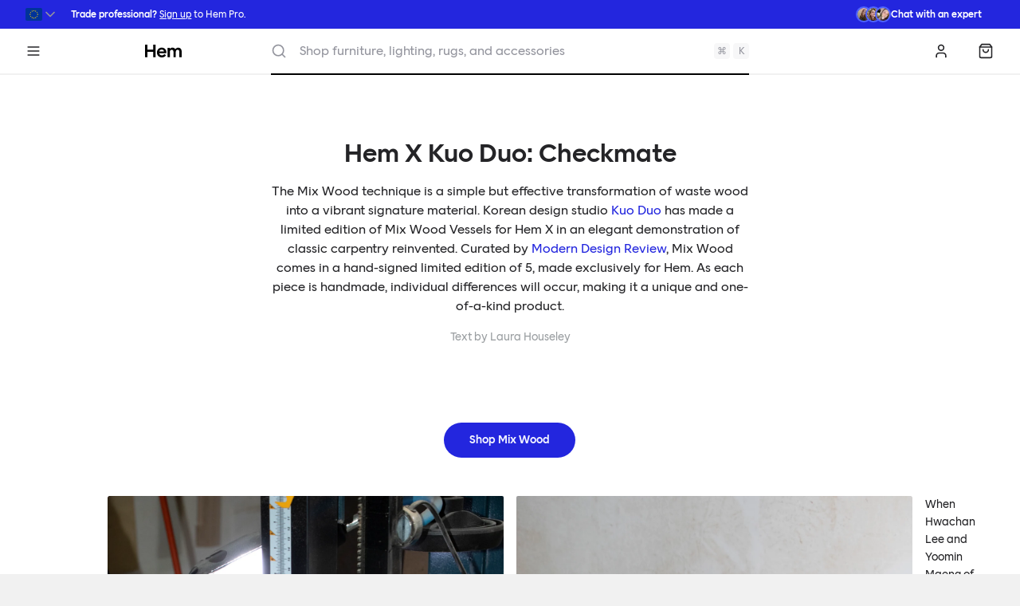

--- FILE ---
content_type: text/html; charset=UTF-8
request_url: https://hem.com/en-eu/articles/hem-x-kuo-duo-checkmate
body_size: 68256
content:
<!DOCTYPE html><html lang="en"><head><meta charSet="utf-8"/><meta http-equiv="x-ua-compatible" content="ie=edge"/><meta name="viewport" content="width=device-width, initial-scale=1, shrink-to-fit=no"/><meta name="generator" content="Gatsby 5.13.3"/><meta name="theme-color" content="#FFFFFF"/><meta charSet="utf-8" data-gatsby-head="true"/><meta name="description" content="The Mix Wood technique is a simple but effective transformation of waste wood into a vibrant signature material. Korean design studio Kuo…" data-gatsby-head="true"/><meta name="image" content="https://images.ctfassets.net/v1z1ea1ae17v/6WaRdL3LOuYQF4QifwfeC/9be867bfc0d7a5416231086f910afac8/3x2Crop_2023_Hem_X_Kuo_Duo_3.jpg?w=1200&amp;h=630&amp;q=80&amp;fm=jpg&amp;&amp;fit=fill" data-gatsby-head="true"/><meta property="og:site_name" content="Hem" data-gatsby-head="true"/><meta property="og:locale" content="en" data-gatsby-head="true"/><meta property="og:url" content="https://hem.com/en-eu/articles/hem-x-kuo-duo-checkmate" data-gatsby-head="true"/><meta property="og:site_name" content="Hem" data-gatsby-head="true"/><meta property="og:type" content="website" data-gatsby-head="true"/><meta property="og:title" content="Hem X Kuo Duo: Checkmate — Hem" data-gatsby-head="true"/><meta property="og:description" content="The Mix Wood technique is a simple but effective transformation of waste wood into a vibrant signature material. Korean design studio Kuo…" data-gatsby-head="true"/><meta property="og:image" content="https://images.ctfassets.net/v1z1ea1ae17v/6WaRdL3LOuYQF4QifwfeC/9be867bfc0d7a5416231086f910afac8/3x2Crop_2023_Hem_X_Kuo_Duo_3.jpg?w=1200&amp;h=630&amp;q=80&amp;fm=jpg&amp;&amp;fit=fill" data-gatsby-head="true"/><meta property="og:image:width" content="1200" data-gatsby-head="true"/><meta property="og:image:height" content="630" data-gatsby-head="true"/><meta property="og:price:currency" content="EUR" data-gatsby-head="true"/><meta name="twitter:site" content="@hem" data-gatsby-head="true"/><meta name="twitter:card" content="summary_large_image" data-gatsby-head="true"/><meta name="twitter:title" content="Hem X Kuo Duo: Checkmate — Hem" data-gatsby-head="true"/><meta name="twitter:description" content="The Mix Wood technique is a simple but effective transformation of waste wood into a vibrant signature material. Korean design studio Kuo…" data-gatsby-head="true"/><meta name="twitter:image" content="https://images.ctfassets.net/v1z1ea1ae17v/6WaRdL3LOuYQF4QifwfeC/9be867bfc0d7a5416231086f910afac8/3x2Crop_2023_Hem_X_Kuo_Duo_3.jpg?w=800&amp;h=418&amp;q=80&amp;fm=jpg&amp;&amp;fit=fill" data-gatsby-head="true"/><style data-href="/en-eu/styles.716642c5a24b3f8c40a8.css" data-identity="gatsby-global-css">/* ! tailwindcss v3.4.1 | MIT License | https://tailwindcss.com */*,:after,:before{border:0 solid #e5e7eb;box-sizing:border-box}:after,:before{--tw-content:""}:host,html{-webkit-text-size-adjust:100%;font-feature-settings:normal;-webkit-tap-highlight-color:transparent;font-family:ui-sans-serif,system-ui,sans-serif,Apple Color Emoji,Segoe UI Emoji,Segoe UI Symbol,Noto Color Emoji;font-variation-settings:normal;line-height:1.5;-moz-tab-size:4;-o-tab-size:4;tab-size:4}body{line-height:inherit;margin:0}hr{border-top-width:1px;color:inherit;height:0}abbr:where([title]){-webkit-text-decoration:underline dotted;text-decoration:underline dotted}h1,h2,h3,h4,h5,h6{font-size:inherit;font-weight:inherit}a{color:inherit;text-decoration:inherit}b,strong{font-weight:bolder}code,kbd,pre,samp{font-feature-settings:normal;font-family:ui-monospace,SFMono-Regular,Menlo,Monaco,Consolas,Liberation Mono,Courier New,monospace;font-size:1em;font-variation-settings:normal}small{font-size:80%}sub,sup{font-size:75%;line-height:0;position:relative;vertical-align:baseline}sub{bottom:-.25em}sup{top:-.5em}table{border-collapse:collapse;border-color:inherit;text-indent:0}button,input,optgroup,select,textarea{font-feature-settings:inherit;color:inherit;font-family:inherit;font-size:100%;font-variation-settings:inherit;font-weight:inherit;line-height:inherit;margin:0;padding:0}button,select{text-transform:none}[type=button],[type=reset],[type=submit],button{-webkit-appearance:button;background-color:transparent;background-image:none}:-moz-focusring{outline:auto}:-moz-ui-invalid{box-shadow:none}progress{vertical-align:baseline}::-webkit-inner-spin-button,::-webkit-outer-spin-button{height:auto}[type=search]{-webkit-appearance:textfield;outline-offset:-2px}::-webkit-search-decoration{-webkit-appearance:none}::-webkit-file-upload-button{-webkit-appearance:button;font:inherit}summary{display:list-item}blockquote,dd,dl,figure,h1,h2,h3,h4,h5,h6,hr,p,pre{margin:0}fieldset{margin:0}fieldset,legend{padding:0}menu,ol,ul{list-style:none;margin:0;padding:0}dialog{padding:0}textarea{resize:vertical}input::-moz-placeholder,textarea::-moz-placeholder{color:#9ca3af;opacity:1}input::placeholder,textarea::placeholder{color:#9ca3af;opacity:1}[role=button],button{cursor:pointer}:disabled{cursor:default}audio,canvas,embed,iframe,img,object,svg,video{display:block;vertical-align:middle}img,video{height:auto;max-width:100%}[hidden]{display:none}*{scrollbar-color:auto;scrollbar-width:auto}html{--tw-text-opacity:1;color:rgb(36 36 39/var(--tw-text-opacity));font-family:Hem Sans,system-ui,sans-serif}body{font-size:.875rem;line-height:1.25rem}h1,h2,h3,h4,h5,h6,strong{font-weight:500}a{--tw-text-opacity:1;color:rgb(35 38 222/var(--tw-text-opacity));transition-duration:.15s;transition-property:color,background-color,border-color,text-decoration-color,fill,stroke;transition-timing-function:cubic-bezier(.4,0,.2,1);&:hover{--tw-text-opacity:1;color:rgb(32 36 179/var(--tw-text-opacity))}}*,:after,:before{--tw-border-spacing-x:0;--tw-border-spacing-y:0;--tw-translate-x:0;--tw-translate-y:0;--tw-rotate:0;--tw-skew-x:0;--tw-skew-y:0;--tw-scale-x:1;--tw-scale-y:1;--tw-pan-x: ;--tw-pan-y: ;--tw-pinch-zoom: ;--tw-scroll-snap-strictness:proximity;--tw-gradient-from-position: ;--tw-gradient-via-position: ;--tw-gradient-to-position: ;--tw-ordinal: ;--tw-slashed-zero: ;--tw-numeric-figure: ;--tw-numeric-spacing: ;--tw-numeric-fraction: ;--tw-ring-inset: ;--tw-ring-offset-width:0px;--tw-ring-offset-color:#fff;--tw-ring-color:rgba(79,99,255,.5);--tw-ring-offset-shadow:0 0 #0000;--tw-ring-shadow:0 0 #0000;--tw-shadow:0 0 #0000;--tw-shadow-colored:0 0 #0000;--tw-blur: ;--tw-brightness: ;--tw-contrast: ;--tw-grayscale: ;--tw-hue-rotate: ;--tw-invert: ;--tw-saturate: ;--tw-sepia: ;--tw-drop-shadow: ;--tw-backdrop-blur: ;--tw-backdrop-brightness: ;--tw-backdrop-contrast: ;--tw-backdrop-grayscale: ;--tw-backdrop-hue-rotate: ;--tw-backdrop-invert: ;--tw-backdrop-opacity: ;--tw-backdrop-saturate: ;--tw-backdrop-sepia: }::backdrop{--tw-border-spacing-x:0;--tw-border-spacing-y:0;--tw-translate-x:0;--tw-translate-y:0;--tw-rotate:0;--tw-skew-x:0;--tw-skew-y:0;--tw-scale-x:1;--tw-scale-y:1;--tw-pan-x: ;--tw-pan-y: ;--tw-pinch-zoom: ;--tw-scroll-snap-strictness:proximity;--tw-gradient-from-position: ;--tw-gradient-via-position: ;--tw-gradient-to-position: ;--tw-ordinal: ;--tw-slashed-zero: ;--tw-numeric-figure: ;--tw-numeric-spacing: ;--tw-numeric-fraction: ;--tw-ring-inset: ;--tw-ring-offset-width:0px;--tw-ring-offset-color:#fff;--tw-ring-color:rgba(79,99,255,.5);--tw-ring-offset-shadow:0 0 #0000;--tw-ring-shadow:0 0 #0000;--tw-shadow:0 0 #0000;--tw-shadow-colored:0 0 #0000;--tw-blur: ;--tw-brightness: ;--tw-contrast: ;--tw-grayscale: ;--tw-hue-rotate: ;--tw-invert: ;--tw-saturate: ;--tw-sepia: ;--tw-drop-shadow: ;--tw-backdrop-blur: ;--tw-backdrop-brightness: ;--tw-backdrop-contrast: ;--tw-backdrop-grayscale: ;--tw-backdrop-hue-rotate: ;--tw-backdrop-invert: ;--tw-backdrop-opacity: ;--tw-backdrop-saturate: ;--tw-backdrop-sepia: }.\!container{margin-left:auto!important;margin-right:auto!important;padding-left:2rem!important;padding-right:2rem!important;width:100%!important}.container{margin-left:auto;margin-right:auto;padding-left:2rem;padding-right:2rem;width:100%}@media (min-width:1400px){.\!container{max-width:1400px!important}.container{max-width:1400px}}.sr-only{clip:rect(0,0,0,0);border-width:0;height:1px;margin:-1px;overflow:hidden;padding:0;position:absolute;white-space:nowrap;width:1px}.pointer-events-none{pointer-events:none}.pointer-events-auto{pointer-events:auto}.visible{visibility:visible}.invisible{visibility:hidden}.fixed{position:fixed}.\!absolute{position:absolute!important}.absolute{position:absolute}.relative{position:relative}.sticky{position:sticky}.inset-0{inset:0}.-bottom-0{bottom:0}.-bottom-0\.5{bottom:-.125rem}.-bottom-4{bottom:-1rem}.-left-0{left:0}.-left-0\.5{left:-.125rem}.-right-0{right:0}.-right-0\.5{right:-.125rem}.-top-0{top:0}.-top-0\.5{top:-.125rem}.-top-4{top:-1rem}.bottom-2{bottom:.5rem}.bottom-4{bottom:1rem}.bottom-8{bottom:2rem}.left-0{left:0}.left-1\/2{left:50%}.left-2{left:.5rem}.left-4{left:1rem}.left-8{left:2rem}.left-\[50\%\]{left:50%}.right-0{right:0}.right-2{right:.5rem}.right-4{right:1rem}.top-0{top:0}.top-1\/2{top:50%}.top-2{top:.5rem}.top-2\/4,.top-\[50\%\]{top:50%}.z-0{z-index:0}.z-10{z-index:10}.z-20{z-index:20}.z-50{z-index:50}.z-\[1\]{z-index:1}.order-1{order:1}.order-2{order:2}.order-3{order:3}.col-\[1\]{grid-column:1}.col-\[4_\/_10\]{grid-column:4/10}.col-span-1{grid-column:span 1/span 1}.col-span-10{grid-column:span 10/span 10}.col-span-2{grid-column:span 2/span 2}.col-span-3{grid-column:span 3/span 3}.col-span-5{grid-column:span 5/span 5}.col-span-6{grid-column:span 6/span 6}.col-span-7{grid-column:span 7/span 7}.col-span-8{grid-column:span 8/span 8}.col-span-9{grid-column:span 9/span 9}.col-span-full{grid-column:1/-1}.row-\[1\]{grid-row:1}.row-span-1{grid-row:span 1/span 1}.float-left{float:left}.m-2{margin:.5rem}.m-4{margin:1rem}.-mx-1{margin-left:-.25rem;margin-right:-.25rem}.-mx-4{margin-left:-1rem;margin-right:-1rem}.-mx-\[--spacing-page-edges\]{margin-left:calc(var(--spacing-page-edges)*-1);margin-right:calc(var(--spacing-page-edges)*-1)}.mx-2{margin-left:.5rem;margin-right:.5rem}.mx-4{margin-left:1rem;margin-right:1rem}.mx-8{margin-left:2rem;margin-right:2rem}.mx-auto{margin-left:auto;margin-right:auto}.my-2{margin-bottom:.5rem;margin-top:.5rem}.my-20{margin-bottom:5rem;margin-top:5rem}.my-4{margin-bottom:1rem;margin-top:1rem}.my-6{margin-bottom:1.5rem;margin-top:1.5rem}.my-8{margin-bottom:2rem;margin-top:2rem}.\!mb-0{margin-bottom:0!important}.-mb-4{margin-bottom:-1rem}.-ml-4{margin-left:-1rem}.-ml-\[0\.75rem\]{margin-left:-.75rem}.-mt-2{margin-top:-.5rem}.-mt-4{margin-top:-1rem}.-mt-px{margin-top:-1px}.mb-1{margin-bottom:.25rem}.mb-16{margin-bottom:4rem}.mb-2{margin-bottom:.5rem}.mb-4{margin-bottom:1rem}.mb-6{margin-bottom:1.5rem}.mb-8{margin-bottom:2rem}.ml-1{margin-left:.25rem}.ml-2{margin-left:.5rem}.ml-4{margin-left:1rem}.ml-7{margin-left:1.75rem}.ml-8{margin-left:2rem}.ml-auto{margin-left:auto}.mr-2{margin-right:.5rem}.mr-4{margin-right:1rem}.mt-1{margin-top:.25rem}.mt-12{margin-top:3rem}.mt-16{margin-top:4rem}.mt-2{margin-top:.5rem}.mt-3{margin-top:.75rem}.mt-32{margin-top:8rem}.mt-4{margin-top:1rem}.mt-6{margin-top:1.5rem}.mt-8{margin-top:2rem}.mt-\[--spacing-page-edges\]{margin-top:var(--spacing-page-edges)}.box-border{box-sizing:border-box}.line-clamp-1{-webkit-line-clamp:1}.line-clamp-1,.line-clamp-2{-webkit-box-orient:vertical;display:-webkit-box;overflow:hidden}.line-clamp-2{-webkit-line-clamp:2}.line-clamp-3{-webkit-box-orient:vertical;-webkit-line-clamp:3;display:-webkit-box;overflow:hidden}.block{display:block}.inline-block{display:inline-block}.inline{display:inline}.flex{display:flex}.inline-flex{display:inline-flex}.table{display:table}.\!grid{display:grid!important}.grid{display:grid}.contents{display:contents}.\!hidden{display:none!important}.hidden{display:none}.aspect-\[1103\/736\]{aspect-ratio:1103/736}.aspect-\[200\/253\]{aspect-ratio:200/253}.aspect-\[216\/173\]{aspect-ratio:216/173}.aspect-\[237\/137\]{aspect-ratio:237/137}.aspect-\[241\/179\]{aspect-ratio:241/179}.aspect-\[259\/155\]{aspect-ratio:259/155}.aspect-\[262\/155\]{aspect-ratio:262/155}.aspect-\[263\/149\]{aspect-ratio:263/149}.aspect-\[3\/2\]{aspect-ratio:3/2}.aspect-\[3\/4\]{aspect-ratio:3/4}.aspect-\[4\/3\]{aspect-ratio:4/3}.aspect-\[4\/5\]{aspect-ratio:4/5}.aspect-\[85\.60\/53\.98\]{aspect-ratio:85.6/53.98}.aspect-square{aspect-ratio:1/1}.aspect-video{aspect-ratio:16/9}.h-0{height:0}.h-0\.5{height:.125rem}.h-1{height:.25rem}.h-1\.5{height:.375rem}.h-10{height:2.5rem}.h-12{height:3rem}.h-14{height:3.5rem}.h-16{height:4rem}.h-2{height:.5rem}.h-2\.5{height:.625rem}.h-3{height:.75rem}.h-4{height:1rem}.h-5{height:1.25rem}.h-6{height:1.5rem}.h-7{height:1.75rem}.h-8{height:2rem}.h-9{height:2.25rem}.h-\[1000vh\]{height:1000vh}.h-\[42px\]{height:42px}.h-auto{height:auto}.h-dvh{height:100dvh}.h-fit{height:-moz-fit-content;height:fit-content}.h-full{height:100%}.h-px{height:1px}.max-h-screen{max-height:100vh}.min-h-12{min-height:3rem}.w-0{width:0}.w-0\.5{width:.125rem}.w-1{width:.25rem}.w-1\.5{width:.375rem}.w-1\/2{width:50%}.w-1\/4{width:25%}.w-1\/6{width:16.666667%}.w-10{width:2.5rem}.w-12{width:3rem}.w-14{width:3.5rem}.w-16{width:4rem}.w-2{width:.5rem}.w-20{width:5rem}.w-28{width:7rem}.w-32{width:8rem}.w-36{width:9rem}.w-4{width:1rem}.w-44{width:11rem}.w-48{width:12rem}.w-5{width:1.25rem}.w-8{width:2rem}.w-9{width:2.25rem}.w-\[10\.5rem\]{width:10.5rem}.w-\[10rem\]{width:10rem}.w-\[15rem\]{width:15rem}.w-\[20rem\]{width:20rem}.w-\[21\.5rem\]{width:21.5rem}.w-\[30rem\]{width:30rem}.w-\[480px\]{width:480px}.w-\[500px\]{width:500px}.w-\[520px\]{width:520px}.w-\[5rem\]{width:5rem}.w-\[63px\]{width:63px}.w-\[7rem\]{width:7rem}.w-\[calc\(100vw-theme\(space\.8\)\)\],.w-\[calc\(100vw_-_2rem\)\]{width:calc(100vw - 2rem)}.w-auto{width:auto}.w-full{width:100%}.w-screen{width:100vw}.min-w-0{min-width:0}.min-w-5{min-width:1.25rem}.max-w-2xl{max-width:42rem}.max-w-5xl{max-width:64rem}.max-w-\[unset\]{max-width:unset}.max-w-full{max-width:100%}.max-w-prose{max-width:65ch}.max-w-screen-md{max-width:768px}.max-w-screen-ml{max-width:1024px}.max-w-screen-sm{max-width:425px}.flex-1{flex:1 1 0%}.shrink-0{flex-shrink:0}.flex-grow,.grow{flex-grow:1}.grow-0{flex-grow:0}.basis-auto{flex-basis:auto}.basis-full{flex-basis:100%}.-translate-x-1\/2{--tw-translate-x:-50%;transform:translate(var(--tw-translate-x),var(--tw-translate-y)) rotate(var(--tw-rotate)) skewX(var(--tw-skew-x)) skewY(var(--tw-skew-y)) scaleX(var(--tw-scale-x)) scaleY(var(--tw-scale-y))}.-translate-y-1\/2,.-translate-y-2\/4{--tw-translate-y:-50%}.-translate-y-1\/2,.-translate-y-2\/4,.translate-x-\[-50\%\]{transform:translate(var(--tw-translate-x),var(--tw-translate-y)) rotate(var(--tw-rotate)) skewX(var(--tw-skew-x)) skewY(var(--tw-skew-y)) scaleX(var(--tw-scale-x)) scaleY(var(--tw-scale-y))}.translate-x-\[-50\%\]{--tw-translate-x:-50%}.translate-y-0{--tw-translate-y:0px}.translate-y-0,.translate-y-\[-50\%\]{transform:translate(var(--tw-translate-x),var(--tw-translate-y)) rotate(var(--tw-rotate)) skewX(var(--tw-skew-x)) skewY(var(--tw-skew-y)) scaleX(var(--tw-scale-x)) scaleY(var(--tw-scale-y))}.translate-y-\[-50\%\]{--tw-translate-y:-50%}.-rotate-45{--tw-rotate:-45deg}.-rotate-45,.rotate-90{transform:translate(var(--tw-translate-x),var(--tw-translate-y)) rotate(var(--tw-rotate)) skewX(var(--tw-skew-x)) skewY(var(--tw-skew-y)) scaleX(var(--tw-scale-x)) scaleY(var(--tw-scale-y))}.rotate-90{--tw-rotate:90deg}.rotate-\[0deg\]{--tw-rotate:0deg}.rotate-\[0deg\],.rotate-\[180deg\]{transform:translate(var(--tw-translate-x),var(--tw-translate-y)) rotate(var(--tw-rotate)) skewX(var(--tw-skew-x)) skewY(var(--tw-skew-y)) scaleX(var(--tw-scale-x)) scaleY(var(--tw-scale-y))}.rotate-\[180deg\]{--tw-rotate:180deg}.rotate-\[270deg\]{--tw-rotate:270deg}.rotate-\[270deg\],.rotate-\[90deg\]{transform:translate(var(--tw-translate-x),var(--tw-translate-y)) rotate(var(--tw-rotate)) skewX(var(--tw-skew-x)) skewY(var(--tw-skew-y)) scaleX(var(--tw-scale-x)) scaleY(var(--tw-scale-y))}.rotate-\[90deg\]{--tw-rotate:90deg}.scale-75{--tw-scale-x:.75;--tw-scale-y:.75}.scale-75,.scale-90{transform:translate(var(--tw-translate-x),var(--tw-translate-y)) rotate(var(--tw-rotate)) skewX(var(--tw-skew-x)) skewY(var(--tw-skew-y)) scaleX(var(--tw-scale-x)) scaleY(var(--tw-scale-y))}.scale-90{--tw-scale-x:.9;--tw-scale-y:.9}.scale-x-\[-1\]{--tw-scale-x:-1}.scale-x-\[-1\],.transform{transform:translate(var(--tw-translate-x),var(--tw-translate-y)) rotate(var(--tw-rotate)) skewX(var(--tw-skew-x)) skewY(var(--tw-skew-y)) scaleX(var(--tw-scale-x)) scaleY(var(--tw-scale-y))}.animate-overlay-show{animation:overlay-show .15s cubic-bezier(.16,1,.3,1)}@keyframes ping{75%,to{opacity:0;transform:scale(2)}}.animate-ping{animation:ping 1s cubic-bezier(0,0,.2,1) infinite}@keyframes pulse{50%{opacity:.5}}.animate-pulse{animation:pulse 2s cubic-bezier(.4,0,.6,1) infinite}@keyframes spin{to{transform:rotate(1turn)}}.animate-spin{animation:spin 1s linear infinite}.cursor-move{cursor:move}.cursor-not-allowed{cursor:not-allowed}.appearance-none{-webkit-appearance:none;-moz-appearance:none;appearance:none}.break-inside-avoid{-moz-column-break-inside:avoid;break-inside:avoid}.grid-flow-col{grid-auto-flow:column}.grid-cols-1{grid-template-columns:repeat(1,minmax(0,1fr))}.grid-cols-12{grid-template-columns:repeat(12,minmax(0,1fr))}.grid-cols-2{grid-template-columns:repeat(2,minmax(0,1fr))}.grid-cols-4{grid-template-columns:repeat(4,minmax(0,1fr))}.grid-cols-6{grid-template-columns:repeat(6,minmax(0,1fr))}.grid-cols-\[1fr\2c auto\]{grid-template-columns:1fr auto}.grid-cols-\[30px\2c 1fr\2c auto\]{grid-template-columns:30px 1fr auto}.grid-cols-\[40px_1fr\]{grid-template-columns:40px 1fr}.grid-cols-\[64px_auto\]{grid-template-columns:64px auto}.grid-cols-\[auto\2c 1fr\2c auto\]{grid-template-columns:auto 1fr auto}.grid-cols-\[auto\2c auto\2c 1fr\2c auto\]{grid-template-columns:auto auto 1fr auto}.grid-cols-\[auto_1fr\]{grid-template-columns:auto 1fr}.grid-cols-\[minmax\(80px\2c 1fr\)_4fr\]{grid-template-columns:minmax(80px,1fr) 4fr}.grid-cols-\[repeat\(auto-fill\2c minmax\(60px\2c 1fr\)\)\]{grid-template-columns:repeat(auto-fill,minmax(60px,1fr))}.grid-rows-2{grid-template-rows:repeat(2,minmax(0,1fr))}.grid-rows-\[auto\2c 1fr\2c auto\2c auto\]{grid-template-rows:auto 1fr auto auto}.grid-rows-\[auto\2c auto\2c 1fr\2c auto\]{grid-template-rows:auto auto 1fr auto}.flex-row{flex-direction:row}.flex-row-reverse{flex-direction:row-reverse}.flex-col{flex-direction:column}.flex-col-reverse{flex-direction:column-reverse}.flex-wrap{flex-wrap:wrap}.flex-nowrap{flex-wrap:nowrap}.place-items-start{place-items:start}.place-items-end{place-items:end}.place-items-center{place-items:center}.content-center{align-content:center}.content-end{align-content:flex-end}.content-between{align-content:space-between}.items-start{align-items:flex-start}.items-end{align-items:flex-end}.items-center{align-items:center}.items-baseline{align-items:baseline}.justify-start{justify-content:flex-start}.justify-center{justify-content:center}.justify-between{justify-content:space-between}.gap-1{gap:.25rem}.gap-2{gap:.5rem}.gap-4{gap:1rem}.gap-8{gap:2rem}.gap-x-2{-moz-column-gap:.5rem;column-gap:.5rem}.gap-x-8{-moz-column-gap:2rem;column-gap:2rem}.gap-y-1{row-gap:.25rem}.gap-y-12{row-gap:3rem}.-space-x-2>:not([hidden])~:not([hidden]){--tw-space-x-reverse:0;margin-left:calc(-.5rem*(1 - var(--tw-space-x-reverse)));margin-right:calc(-.5rem*var(--tw-space-x-reverse))}.-space-x-4>:not([hidden])~:not([hidden]){--tw-space-x-reverse:0;margin-left:calc(-1rem*(1 - var(--tw-space-x-reverse)));margin-right:calc(-1rem*var(--tw-space-x-reverse))}.space-x-1>:not([hidden])~:not([hidden]){--tw-space-x-reverse:0;margin-left:calc(.25rem*(1 - var(--tw-space-x-reverse)));margin-right:calc(.25rem*var(--tw-space-x-reverse))}.space-x-2>:not([hidden])~:not([hidden]){--tw-space-x-reverse:0;margin-left:calc(.5rem*(1 - var(--tw-space-x-reverse)));margin-right:calc(.5rem*var(--tw-space-x-reverse))}.space-x-4>:not([hidden])~:not([hidden]){--tw-space-x-reverse:0;margin-left:calc(1rem*(1 - var(--tw-space-x-reverse)));margin-right:calc(1rem*var(--tw-space-x-reverse))}.space-y-1>:not([hidden])~:not([hidden]){--tw-space-y-reverse:0;margin-bottom:calc(.25rem*var(--tw-space-y-reverse));margin-top:calc(.25rem*(1 - var(--tw-space-y-reverse)))}.space-y-2>:not([hidden])~:not([hidden]){--tw-space-y-reverse:0;margin-bottom:calc(.5rem*var(--tw-space-y-reverse));margin-top:calc(.5rem*(1 - var(--tw-space-y-reverse)))}.space-y-20>:not([hidden])~:not([hidden]){--tw-space-y-reverse:0;margin-bottom:calc(5rem*var(--tw-space-y-reverse));margin-top:calc(5rem*(1 - var(--tw-space-y-reverse)))}.space-y-3>:not([hidden])~:not([hidden]){--tw-space-y-reverse:0;margin-bottom:calc(.75rem*var(--tw-space-y-reverse));margin-top:calc(.75rem*(1 - var(--tw-space-y-reverse)))}.space-y-4>:not([hidden])~:not([hidden]){--tw-space-y-reverse:0;margin-bottom:calc(1rem*var(--tw-space-y-reverse));margin-top:calc(1rem*(1 - var(--tw-space-y-reverse)))}.divide-y>:not([hidden])~:not([hidden]){--tw-divide-y-reverse:0;border-bottom-width:calc(1px*var(--tw-divide-y-reverse));border-top-width:calc(1px*(1 - var(--tw-divide-y-reverse)))}.divide-black-100>:not([hidden])~:not([hidden]){--tw-divide-opacity:1;border-color:rgb(238 238 240/var(--tw-divide-opacity))}.divide-black-100\/75>:not([hidden])~:not([hidden]){border-color:hsla(240,6%,94%,.75)}.divide-black-50>:not([hidden])~:not([hidden]){--tw-divide-opacity:1;border-color:rgb(247 247 248/var(--tw-divide-opacity))}.self-start{align-self:flex-start}.self-end{align-self:flex-end}.self-baseline{align-self:baseline}.overflow-auto{overflow:auto}.overflow-hidden{overflow:hidden}.overflow-visible{overflow:visible}.overflow-x-auto{overflow-x:auto}.overflow-y-auto{overflow-y:auto}.truncate{overflow:hidden;text-overflow:ellipsis}.truncate,.whitespace-nowrap{white-space:nowrap}.text-balance{text-wrap:balance}.text-pretty{text-wrap:pretty}.\!rounded{border-radius:.25rem!important}.rounded{border-radius:.25rem}.rounded-3xl{border-radius:1.5rem}.rounded-full{border-radius:9999px}.rounded-md{border-radius:.375rem}.rounded-none{border-radius:0}.rounded-sm{border-radius:.125rem}.rounded-b{border-bottom-left-radius:.25rem;border-bottom-right-radius:.25rem}.rounded-s-sm{border-end-start-radius:.125rem;border-start-start-radius:.125rem}.rounded-bl{border-bottom-left-radius:.25rem}.rounded-tr{border-top-right-radius:.25rem}.border{border-width:1px}.border-2{border-width:2px}.border-y{border-top-width:1px}.border-b,.border-y{border-bottom-width:1px}.border-b-0{border-bottom-width:0}.border-b-2{border-bottom-width:2px}.border-l-4{border-left-width:4px}.border-t{border-top-width:1px}.border-t-4{border-top-width:4px}.border-black-100{--tw-border-opacity:1;border-color:rgb(238 238 240/var(--tw-border-opacity))}.border-black-200{--tw-border-opacity:1;border-color:rgb(218 218 221/var(--tw-border-opacity))}.border-black-400{--tw-border-opacity:1;border-color:rgb(147 148 157/var(--tw-border-opacity))}.border-black-50{--tw-border-opacity:1;border-color:rgb(247 247 248/var(--tw-border-opacity))}.border-black-700{--tw-border-opacity:1;border-color:rgb(78 78 86/var(--tw-border-opacity))}.border-blue-100{--tw-border-opacity:1;border-color:rgb(220 232 255/var(--tw-border-opacity))}.border-blue-500{--tw-border-opacity:1;border-color:rgb(79 99 255/var(--tw-border-opacity))}.border-error{--tw-border-opacity:1;border-color:rgb(232 61 61/var(--tw-border-opacity))}.border-gray-200{--tw-border-opacity:1;border-color:rgb(229 231 235/var(--tw-border-opacity))}.border-green-matte-100{--tw-border-opacity:1;border-color:rgb(233 230 216/var(--tw-border-opacity))}.border-green-matte-300{--tw-border-opacity:1;border-color:rgb(187 177 137/var(--tw-border-opacity))}.border-hem-x{--tw-border-opacity:1;border-color:rgb(103 198 242/var(--tw-border-opacity))}.border-red-matte-200{--tw-border-opacity:1;border-color:rgb(240 203 184/var(--tw-border-opacity))}.border-slate-200{--tw-border-opacity:1;border-color:rgb(226 232 240/var(--tw-border-opacity))}.border-success{--tw-border-opacity:1;border-color:rgb(37 192 113/var(--tw-border-opacity))}.border-transparent{border-color:transparent}.border-warning{--tw-border-opacity:1;border-color:rgb(255 165 0/var(--tw-border-opacity))}.border-white\/40{border-color:hsla(0,0%,100%,.4)}.border-yellow-matte-200{--tw-border-opacity:1;border-color:rgb(227 241 166/var(--tw-border-opacity))}.border-y-green-matte-100{--tw-border-opacity:1;border-bottom-color:rgb(233 230 216/var(--tw-border-opacity));border-top-color:rgb(233 230 216/var(--tw-border-opacity))}.border-b-black-100{--tw-border-opacity:1;border-bottom-color:rgb(238 238 240/var(--tw-border-opacity))}.border-l-blue{--tw-border-opacity:1;border-left-color:rgb(35 38 222/var(--tw-border-opacity))}.border-l-error{--tw-border-opacity:1;border-left-color:rgb(232 61 61/var(--tw-border-opacity))}.border-l-green-gloss{--tw-border-opacity:1;border-left-color:rgb(29 47 51/var(--tw-border-opacity))}.border-l-success{--tw-border-opacity:1;border-left-color:rgb(37 192 113/var(--tw-border-opacity))}.border-l-warning{--tw-border-opacity:1;border-left-color:rgb(255 165 0/var(--tw-border-opacity))}.border-t-black-100{--tw-border-opacity:1;border-top-color:rgb(238 238 240/var(--tw-border-opacity))}.border-t-black-50{--tw-border-opacity:1;border-top-color:rgb(247 247 248/var(--tw-border-opacity))}.\!bg-\[color\:--hero-button-color\]{background-color:var(--hero-button-color)!important}.\!bg-black{--tw-bg-opacity:1!important;background-color:rgb(36 36 39/var(--tw-bg-opacity))!important}.\!bg-black-100{--tw-bg-opacity:1!important;background-color:rgb(238 238 240/var(--tw-bg-opacity))!important}.\!bg-black-900{--tw-bg-opacity:1!important;background-color:rgb(59 60 63/var(--tw-bg-opacity))!important}.\!bg-green-matte{--tw-bg-opacity:1!important;background-color:rgb(220 216 194/var(--tw-bg-opacity))!important}.\!bg-green-matte-300{--tw-bg-opacity:1!important;background-color:rgb(187 177 137/var(--tw-bg-opacity))!important}.\!bg-hem-x{--tw-bg-opacity:1!important;background-color:rgb(103 198 242/var(--tw-bg-opacity))!important}.\!bg-red-matte{--tw-bg-opacity:1!important;background-color:rgb(246 224 211/var(--tw-bg-opacity))!important}.\!bg-white{--tw-bg-opacity:1!important;background-color:rgb(255 255 255/var(--tw-bg-opacity))!important}.\!bg-white\/70{background-color:hsla(0,0%,100%,.7)!important}.\!bg-white\/80{background-color:hsla(0,0%,100%,.8)!important}.\!bg-yellow-matte{--tw-bg-opacity:1!important;background-color:rgb(248 251 227/var(--tw-bg-opacity))!important}.\!bg-yellow-matte-100{--tw-bg-opacity:1!important;background-color:rgb(241 247 208/var(--tw-bg-opacity))!important}.bg-\[\#000\]{--tw-bg-opacity:1;background-color:rgb(0 0 0/var(--tw-bg-opacity))}.bg-\[color\:--hero-text-color\]{background-color:var(--hero-text-color)}.bg-\[rgb\(241\2c 241\2c 241\)\]{--tw-bg-opacity:1;background-color:rgb(241 241 241/var(--tw-bg-opacity))}.bg-\[rgba\(0\2c 0\2c 0\2c 0\.25\)\]{background-color:rgba(0,0,0,.25)}.bg-black{--tw-bg-opacity:1;background-color:rgb(36 36 39/var(--tw-bg-opacity))}.bg-black-100{--tw-bg-opacity:1;background-color:rgb(238 238 240/var(--tw-bg-opacity))}.bg-black-200{--tw-bg-opacity:1;background-color:rgb(218 218 221/var(--tw-bg-opacity))}.bg-black-300{--tw-bg-opacity:1;background-color:rgb(185 186 192/var(--tw-bg-opacity))}.bg-black-400{--tw-bg-opacity:1;background-color:rgb(147 148 157/var(--tw-bg-opacity))}.bg-black-50{--tw-bg-opacity:1;background-color:rgb(247 247 248/var(--tw-bg-opacity))}.bg-black-600{--tw-bg-opacity:1;background-color:rgb(96 97 105/var(--tw-bg-opacity))}.bg-black-800{--tw-bg-opacity:1;background-color:rgb(67 67 73/var(--tw-bg-opacity))}.bg-blue{--tw-bg-opacity:1;background-color:rgb(35 38 222/var(--tw-bg-opacity))}.bg-error{--tw-bg-opacity:1;background-color:rgb(232 61 61/var(--tw-bg-opacity))}.bg-gray-100{--tw-bg-opacity:1;background-color:rgb(243 244 246/var(--tw-bg-opacity))}.bg-gray-200{--tw-bg-opacity:1;background-color:rgb(229 231 235/var(--tw-bg-opacity))}.bg-gray-50{--tw-bg-opacity:1;background-color:rgb(249 250 251/var(--tw-bg-opacity))}.bg-green-gloss{--tw-bg-opacity:1;background-color:rgb(29 47 51/var(--tw-bg-opacity))}.bg-green-gloss-50{--tw-bg-opacity:1;background-color:rgb(242 249 249/var(--tw-bg-opacity))}.bg-green-matte{--tw-bg-opacity:1;background-color:rgb(220 216 194/var(--tw-bg-opacity))}.bg-green-matte-50{--tw-bg-opacity:1;background-color:rgb(246 245 240/var(--tw-bg-opacity))}.bg-hem-x{--tw-bg-opacity:1;background-color:rgb(103 198 242/var(--tw-bg-opacity))}.bg-red-400{--tw-bg-opacity:1;background-color:rgb(248 113 113/var(--tw-bg-opacity))}.bg-red-gloss{--tw-bg-opacity:1;background-color:rgb(241 51 53/var(--tw-bg-opacity))}.bg-red-matte{--tw-bg-opacity:1;background-color:rgb(246 224 211/var(--tw-bg-opacity))}.bg-slate-200{--tw-bg-opacity:1;background-color:rgb(226 232 240/var(--tw-bg-opacity))}.bg-success{--tw-bg-opacity:1;background-color:rgb(37 192 113/var(--tw-bg-opacity))}.bg-transparent{background-color:transparent}.bg-warning{--tw-bg-opacity:1;background-color:rgb(255 165 0/var(--tw-bg-opacity))}.bg-white{--tw-bg-opacity:1;background-color:rgb(255 255 255/var(--tw-bg-opacity))}.bg-yellow-gloss{--tw-bg-opacity:1;background-color:rgb(230 249 52/var(--tw-bg-opacity))}.bg-yellow-matte{--tw-bg-opacity:1;background-color:rgb(248 251 227/var(--tw-bg-opacity))}.bg-gradient-to-b{background-image:linear-gradient(to bottom,var(--tw-gradient-stops))}.from-black\/20{--tw-gradient-from:rgba(36,36,39,.2) var(--tw-gradient-from-position);--tw-gradient-to:rgba(36,36,39,0) var(--tw-gradient-to-position);--tw-gradient-stops:var(--tw-gradient-from),var(--tw-gradient-to)}.from-25\%{--tw-gradient-from-position:25%}.to-transparent{--tw-gradient-to:transparent var(--tw-gradient-to-position)}.\!fill-black-300{fill:#b9bac0!important}.fill-black-400{fill:#93949d}.fill-blue{fill:#2326de}.fill-current{fill:currentColor}.fill-error{fill:#e83d3d}.fill-success{fill:#25c071}.fill-warning{fill:orange}.fill-white{fill:#fff}.stroke-black-300{stroke:#b9bac0}.object-contain{-o-object-fit:contain;object-fit:contain}.object-cover{-o-object-fit:cover;object-fit:cover}.p-1{padding:.25rem}.p-2{padding:.5rem}.p-3{padding:.75rem}.p-4{padding:1rem}.p-6{padding:1.5rem}.p-8{padding:2rem}.p-\[--spacing-page-edges\]{padding:var(--spacing-page-edges)}.\!px-4{padding-left:1rem!important;padding-right:1rem!important}.\!py-2{padding-bottom:.5rem!important;padding-top:.5rem!important}.px-1{padding-left:.25rem;padding-right:.25rem}.px-2{padding-left:.5rem;padding-right:.5rem}.px-3{padding-left:.75rem;padding-right:.75rem}.px-4{padding-left:1rem;padding-right:1rem}.px-6{padding-left:1.5rem;padding-right:1.5rem}.px-8{padding-left:2rem;padding-right:2rem}.py-0{padding-bottom:0;padding-top:0}.py-0\.5{padding-bottom:.125rem;padding-top:.125rem}.py-1{padding-bottom:.25rem;padding-top:.25rem}.py-1\.5{padding-bottom:.375rem;padding-top:.375rem}.py-16{padding-bottom:4rem;padding-top:4rem}.py-2{padding-bottom:.5rem;padding-top:.5rem}.py-20{padding-bottom:5rem;padding-top:5rem}.py-3{padding-bottom:.75rem;padding-top:.75rem}.py-4{padding-bottom:1rem;padding-top:1rem}.py-6{padding-bottom:1.5rem;padding-top:1.5rem}.py-8{padding-bottom:2rem;padding-top:2rem}.pb-0{padding-bottom:0}.pb-1{padding-bottom:.25rem}.pb-16{padding-bottom:4rem}.pb-2{padding-bottom:.5rem}.pb-4{padding-bottom:1rem}.pb-8{padding-bottom:2rem}.pb-96{padding-bottom:24rem}.pl-2{padding-left:.5rem}.pl-4{padding-left:1rem}.pr-0{padding-right:0}.pr-0\.5{padding-right:.125rem}.pr-14{padding-right:3.5rem}.pr-4{padding-right:1rem}.pt-0{padding-top:0}.pt-0\.5{padding-top:.125rem}.pt-1{padding-top:.25rem}.pt-1\.5{padding-top:.375rem}.pt-12{padding-top:3rem}.pt-2{padding-top:.5rem}.pt-4{padding-top:1rem}.pt-8{padding-top:2rem}.text-left{text-align:left}.text-center{text-align:center}.text-right{text-align:right}.text-2xl{font-size:2.75rem;line-height:3.25rem}.text-\[clamp\(1\.25rem\2c 3vw\2c 2\.75rem\)\]{font-size:clamp(1.25rem,3vw,2.75rem)}.text-\[clamp\(1rem\2c 2rem\2c 2\.25rem\)\]{font-size:clamp(1rem,2rem,2.25rem)}.text-base{font-size:.875rem;line-height:1.25rem}.text-base\/none{font-size:.875rem;line-height:1}.text-base\/tight{font-size:.875rem;line-height:1.25}.text-lg{font-size:1rem;line-height:1.5rem}.text-lg\/none{font-size:1rem;line-height:1}.text-lg\/tight{font-size:1rem;line-height:1.25}.text-sm{font-size:.75rem;line-height:1.125rem}.text-xl{font-size:1.25rem;line-height:1.75rem}.text-xs{font-size:.625rem;letter-spacing:7.5%;line-height:.875rem}.text-xs\/none{font-size:.625rem;line-height:1}.font-bold,.font-medium{font-weight:500}.font-normal{font-weight:400}.uppercase{text-transform:uppercase}.capitalize{text-transform:capitalize}.not-italic{font-style:normal}.tabular-nums{--tw-numeric-spacing:tabular-nums;font-variant-numeric:var(--tw-ordinal) var(--tw-slashed-zero) var(--tw-numeric-figure) var(--tw-numeric-spacing) var(--tw-numeric-fraction)}.leading-\[3rem\]{line-height:3rem}.leading-none{line-height:1}.tracking-tight{letter-spacing:-.025em}.tracking-wide{letter-spacing:.025em}.\!text-\[color\:--hero-button-color\]{color:var(--hero-button-color)!important}.\!text-\[color\:--hero-button-text-color\]{color:var(--hero-button-text-color)!important}.\!text-black{--tw-text-opacity:1!important;color:rgb(36 36 39/var(--tw-text-opacity))!important}.\!text-black-400{--tw-text-opacity:1!important;color:rgb(147 148 157/var(--tw-text-opacity))!important}.\!text-blue{--tw-text-opacity:1!important;color:rgb(35 38 222/var(--tw-text-opacity))!important}.\!text-green-gloss{--tw-text-opacity:1!important;color:rgb(29 47 51/var(--tw-text-opacity))!important}.\!text-red-gloss{--tw-text-opacity:1!important;color:rgb(241 51 53/var(--tw-text-opacity))!important}.\!text-white{--tw-text-opacity:1!important;color:rgb(255 255 255/var(--tw-text-opacity))!important}.text-\[color\:--hero-button-color\]{color:var(--hero-button-color)}.text-\[color\:--hero-headline-color\]{color:var(--hero-headline-color)}.text-\[color\:--hero-text-color\]{color:var(--hero-text-color)}.text-black{--tw-text-opacity:1;color:rgb(36 36 39/var(--tw-text-opacity))}.text-black-200{--tw-text-opacity:1;color:rgb(218 218 221/var(--tw-text-opacity))}.text-black-300{--tw-text-opacity:1;color:rgb(185 186 192/var(--tw-text-opacity))}.text-black-400{--tw-text-opacity:1;color:rgb(147 148 157/var(--tw-text-opacity))}.text-black-600{--tw-text-opacity:1;color:rgb(96 97 105/var(--tw-text-opacity))}.text-black-800{--tw-text-opacity:1;color:rgb(67 67 73/var(--tw-text-opacity))}.text-blue{--tw-text-opacity:1;color:rgb(35 38 222/var(--tw-text-opacity))}.text-blue-50{--tw-text-opacity:1;color:rgb(242 243 255/var(--tw-text-opacity))}.text-error{--tw-text-opacity:1;color:rgb(232 61 61/var(--tw-text-opacity))}.text-error-50{--tw-text-opacity:1;color:rgb(254 242 242/var(--tw-text-opacity))}.text-gray-500{--tw-text-opacity:1;color:rgb(107 114 128/var(--tw-text-opacity))}.text-green-gloss{--tw-text-opacity:1;color:rgb(29 47 51/var(--tw-text-opacity))}.text-green-gloss\/80{color:rgba(29,47,51,.8)}.text-green-matte{--tw-text-opacity:1;color:rgb(220 216 194/var(--tw-text-opacity))}.text-hem-x{--tw-text-opacity:1;color:rgb(103 198 242/var(--tw-text-opacity))}.text-red-500{--tw-text-opacity:1;color:rgb(239 68 68/var(--tw-text-opacity))}.text-red-gloss{--tw-text-opacity:1;color:rgb(241 51 53/var(--tw-text-opacity))}.text-success{--tw-text-opacity:1;color:rgb(37 192 113/var(--tw-text-opacity))}.text-success-50{--tw-text-opacity:1;color:rgb(240 253 246/var(--tw-text-opacity))}.text-warning{--tw-text-opacity:1;color:rgb(255 165 0/var(--tw-text-opacity))}.text-white{--tw-text-opacity:1;color:rgb(255 255 255/var(--tw-text-opacity))}.text-white\/60{color:hsla(0,0%,100%,.6)}.text-white\/75{color:hsla(0,0%,100%,.75)}.text-yellow-gloss{--tw-text-opacity:1;color:rgb(230 249 52/var(--tw-text-opacity))}.underline{text-decoration-line:underline}.line-through{text-decoration-line:line-through}.no-underline{text-decoration-line:none}.underline-offset-1{text-underline-offset:1px}.opacity-0{opacity:0}.opacity-100{opacity:1}.opacity-5{opacity:.05}.opacity-50{opacity:.5}.mix-blend-multiply{mix-blend-mode:multiply}.mix-blend-exclusion{mix-blend-mode:exclusion}.shadow{--tw-shadow:0 1px 3px 0 rgba(0,0,0,.1),0 1px 2px -1px rgba(0,0,0,.1);--tw-shadow-colored:0 1px 3px 0 var(--tw-shadow-color),0 1px 2px -1px var(--tw-shadow-color)}.shadow,.shadow-2xl{box-shadow:var(--tw-ring-offset-shadow,0 0 #0000),var(--tw-ring-shadow,0 0 #0000),var(--tw-shadow)}.shadow-2xl{--tw-shadow:0 25px 50px -12px rgba(0,0,0,.25);--tw-shadow-colored:0 25px 50px -12px var(--tw-shadow-color)}.shadow-\[0_2px_0_0_\#000\]{--tw-shadow:0 2px 0 0 #000;--tw-shadow-colored:0 2px 0 0 var(--tw-shadow-color)}.shadow-\[0_2px_0_0_\#000\],.shadow-\[inset_0px_0px_0px_1px\]{box-shadow:var(--tw-ring-offset-shadow,0 0 #0000),var(--tw-ring-shadow,0 0 #0000),var(--tw-shadow)}.shadow-\[inset_0px_0px_0px_1px\]{--tw-shadow:inset 0px 0px 0px 1px;--tw-shadow-colored:inset 0px 0px 0px 1px var(--tw-shadow-color)}.shadow-lg{--tw-shadow:0 10px 15px -3px rgba(0,0,0,.1),0 4px 6px -4px rgba(0,0,0,.1);--tw-shadow-colored:0 10px 15px -3px var(--tw-shadow-color),0 4px 6px -4px var(--tw-shadow-color)}.shadow-lg,.shadow-md{box-shadow:var(--tw-ring-offset-shadow,0 0 #0000),var(--tw-ring-shadow,0 0 #0000),var(--tw-shadow)}.shadow-md{--tw-shadow:0 4px 6px -1px rgba(0,0,0,.1),0 2px 4px -2px rgba(0,0,0,.1);--tw-shadow-colored:0 4px 6px -1px var(--tw-shadow-color),0 2px 4px -2px var(--tw-shadow-color)}.shadow-blue-100{--tw-shadow-color:#dce8ff;--tw-shadow:var(--tw-shadow-colored)}.outline-none{outline:2px solid transparent;outline-offset:2px}.outline{outline-style:solid}.invert{--tw-invert:invert(100%)}.filter,.invert{filter:var(--tw-blur) var(--tw-brightness) var(--tw-contrast) var(--tw-grayscale) var(--tw-hue-rotate) var(--tw-invert) var(--tw-saturate) var(--tw-sepia) var(--tw-drop-shadow)}.transition{transition-duration:.15s;transition-property:color,background-color,border-color,text-decoration-color,fill,stroke,opacity,box-shadow,transform,filter,-webkit-backdrop-filter;transition-property:color,background-color,border-color,text-decoration-color,fill,stroke,opacity,box-shadow,transform,filter,backdrop-filter;transition-property:color,background-color,border-color,text-decoration-color,fill,stroke,opacity,box-shadow,transform,filter,backdrop-filter,-webkit-backdrop-filter;transition-timing-function:cubic-bezier(.4,0,.2,1)}.transition-all{transition-duration:.15s;transition-property:all;transition-timing-function:cubic-bezier(.4,0,.2,1)}.transition-colors{transition-duration:.15s;transition-property:color,background-color,border-color,text-decoration-color,fill,stroke;transition-timing-function:cubic-bezier(.4,0,.2,1)}.transition-opacity{transition-duration:.15s;transition-property:opacity;transition-timing-function:cubic-bezier(.4,0,.2,1)}.transition-transform{transition-duration:.15s;transition-property:transform;transition-timing-function:cubic-bezier(.4,0,.2,1)}.duration-200{transition-duration:.2s}.will-change-\[transform\2c opacity\]{will-change:transform,opacity}.\@container\/hero{container-name:hero;container-type:inline-size}@keyframes enter{0%{opacity:var(--tw-enter-opacity,1);transform:translate3d(var(--tw-enter-translate-x,0),var(--tw-enter-translate-y,0),0) scale3d(var(--tw-enter-scale,1),var(--tw-enter-scale,1),var(--tw-enter-scale,1)) rotate(var(--tw-enter-rotate,0))}}@keyframes exit{to{opacity:var(--tw-exit-opacity,1);transform:translate3d(var(--tw-exit-translate-x,0),var(--tw-exit-translate-y,0),0) scale3d(var(--tw-exit-scale,1),var(--tw-exit-scale,1),var(--tw-exit-scale,1)) rotate(var(--tw-exit-rotate,0))}}.duration-200{animation-duration:.2s}.running{animation-play-state:running}.scrollbar-none{-ms-overflow-style:none;scrollbar-width:none}.scrollbar-none::-webkit-scrollbar{display:none}.affirm-modal-trigger,.link-primary{--tw-text-opacity:1;color:rgb(35 38 222/var(--tw-text-opacity));text-decoration-line:none;transition-duration:.15s;transition-property:color,background-color,border-color,text-decoration-color,fill,stroke;transition-timing-function:cubic-bezier(.4,0,.2,1);&:hover{--tw-text-opacity:1;color:rgb(36 36 39/var(--tw-text-opacity));text-decoration-line:underline}.MuiSvgIcon-root{margin-top:-.125rem}}.link-secondary{--tw-text-opacity:1;color:rgb(96 97 105/var(--tw-text-opacity));text-decoration-line:none;transition-duration:.15s;transition-property:color,background-color,border-color,text-decoration-color,fill,stroke;transition-timing-function:cubic-bezier(.4,0,.2,1);&:hover{--tw-text-opacity:1;color:rgb(36 36 39/var(--tw-text-opacity));text-decoration-line:underline}.MuiSvgIcon-root{margin-top:-.125rem}}.\[--color-gray-dark\:theme\(colors\.white\)\]{--color-gray-dark:#fff}.\[--link-color\:theme\(colors\.white\)\]{--link-color:#fff}.\[direction\:ltr\]{direction:ltr}.\[font-size\:10px\]{font-size:10px}.\[text-wrap\:pretty\]{text-wrap:pretty}input[type=search]{background:transparent;&::-webkit-search-cancel-button{-webkit-appearance:none;appearance:none;background:url('data:image/svg+xml;utf8,<svg xmlns="http://www.w3.org/2000/svg" width="20" height="20" viewBox="0 0 24 24" stroke="%2393949d" stroke-width="2" stroke-linecap="round" stroke-linejoin="round"><path d="M18 6 6 18"></path><path d="m6 6 12 12"></path></svg>'),no-repeat 50% 50%;background-size:contain;height:20px;pointer-events:none;width:20px}&:focus::-webkit-search-cancel-button{pointer-events:all}}.placeholder\:text-black-400::-moz-placeholder{--tw-text-opacity:1;color:rgb(147 148 157/var(--tw-text-opacity))}.placeholder\:text-black-400::placeholder{--tw-text-opacity:1;color:rgb(147 148 157/var(--tw-text-opacity))}.after\:absolute:after{content:var(--tw-content);position:absolute}.after\:left-1\/2:after{content:var(--tw-content);left:50%}.after\:top-1\/2:after{content:var(--tw-content);top:50%}.after\:h-2:after{content:var(--tw-content);height:.5rem}.after\:w-2:after{content:var(--tw-content);width:.5rem}.after\:-translate-x-1:after{--tw-translate-x:-0.25rem}.after\:-translate-x-1:after,.after\:-translate-y-1:after{content:var(--tw-content);transform:translate(var(--tw-translate-x),var(--tw-translate-y)) rotate(var(--tw-rotate)) skewX(var(--tw-skew-x)) skewY(var(--tw-skew-y)) scaleX(var(--tw-scale-x)) scaleY(var(--tw-scale-y))}.after\:-translate-y-1:after{--tw-translate-y:-0.25rem}.after\:rounded-full:after{border-radius:9999px;content:var(--tw-content)}.after\:border:after{border-width:1px;content:var(--tw-content)}.after\:border-black-300:after{--tw-border-opacity:1;border-color:rgb(185 186 192/var(--tw-border-opacity));content:var(--tw-content)}.after\:bg-white:after{--tw-bg-opacity:1;background-color:rgb(255 255 255/var(--tw-bg-opacity));content:var(--tw-content)}.after\:content-\[\'\'\]:after{--tw-content:"";content:var(--tw-content)}.empty\:hidden:empty{display:none}@media (hover:hover) and (pointer:fine){.group:hover .group-hover\:block{display:block}.group:hover .group-hover\:hidden{display:none}.group:hover .group-hover\:translate-y-0{--tw-translate-y:0px}.group:hover .group-hover\:translate-y-0,.group:hover .group-hover\:translate-y-0\.5{transform:translate(var(--tw-translate-x),var(--tw-translate-y)) rotate(var(--tw-rotate)) skewX(var(--tw-skew-x)) skewY(var(--tw-skew-y)) scaleX(var(--tw-scale-x)) scaleY(var(--tw-scale-y))}.group:hover .group-hover\:translate-y-0\.5{--tw-translate-y:0.125rem}.group\/recent:hover .group-hover\/recent\:text-black-600{--tw-text-opacity:1;color:rgb(96 97 105/var(--tw-text-opacity))}.group\/trash:hover .group-hover\/trash\:\!text-error-600{--tw-text-opacity:1!important;color:rgb(214 44 44/var(--tw-text-opacity))!important}.group:hover .group-hover\:text-black{--tw-text-opacity:1;color:rgb(36 36 39/var(--tw-text-opacity))}.group:hover .group-hover\:text-black-600{--tw-text-opacity:1;color:rgb(96 97 105/var(--tw-text-opacity))}.group:hover .group-hover\:text-black-800{--tw-text-opacity:1;color:rgb(67 67 73/var(--tw-text-opacity))}.group:hover .group-hover\:underline{text-decoration-line:underline}}.aria-selected\:bg-blue-50[aria-selected=true]{--tw-bg-opacity:1;background-color:rgb(242 243 255/var(--tw-bg-opacity))}.aria-selected\:text-black[aria-selected=true]{--tw-text-opacity:1;color:rgb(36 36 39/var(--tw-text-opacity))}.data-\[disabled\]\:pointer-events-none[data-disabled]{pointer-events:none}@keyframes accordion-up{0%{height:var(--radix-accordion-content-height)}to{height:0}}.data-\[state\=closed\]\:animate-accordion-up[data-state=closed]{animation:accordion-up .2s ease-out}@keyframes accordion-down{0%{height:0}to{height:var(--radix-accordion-content-height)}}.data-\[state\=open\]\:animate-accordion-down[data-state=open]{animation:accordion-down .2s ease-out}.data-\[state\=open\]\:animate-content-show[data-state=open]{animation:-content-show .15s cubic-bezier(.16,1,.3,1)}@keyframes overlay-show{0%{opacity:0}to{opacity:1}}.data-\[state\=open\]\:animate-overlay-show[data-state=open]{animation:overlay-show .15s cubic-bezier(.16,1,.3,1)}@keyframes slide-up-and-fade{0%{opacity:0;transform:translateY(2px)}to{opacity:1;transform:translateY(0)}}.data-\[state\=open\]\:animate-slide-up-and-fade[data-state=open]{animation:slide-up-and-fade .4s cubic-bezier(.16,1,.3,1)}.data-\[disabled\]\:opacity-50[data-disabled]{opacity:.5}.data-\[state\=open\]\:animate-in[data-state=open]{--tw-enter-opacity:initial;--tw-enter-scale:initial;--tw-enter-rotate:initial;--tw-enter-translate-x:initial;--tw-enter-translate-y:initial;animation-duration:.15s;animation-name:enter}.data-\[state\=closed\]\:animate-out[data-state=closed]{--tw-exit-opacity:initial;--tw-exit-scale:initial;--tw-exit-rotate:initial;--tw-exit-translate-x:initial;--tw-exit-translate-y:initial;animation-duration:.15s;animation-name:exit}.data-\[state\=closed\]\:fade-out-0[data-state=closed]{--tw-exit-opacity:0}.data-\[state\=open\]\:fade-in-0[data-state=open]{--tw-enter-opacity:0}.data-\[state\=closed\]\:zoom-out-95[data-state=closed]{--tw-exit-scale:.95}.data-\[state\=open\]\:zoom-in-95[data-state=open]{--tw-enter-scale:.95}.data-\[state\=closed\]\:slide-out-to-left-1\/2[data-state=closed]{--tw-exit-translate-x:-50%}.data-\[state\=closed\]\:slide-out-to-top-\[48\%\][data-state=closed]{--tw-exit-translate-y:-48%}.data-\[state\=closed\]\:slide-out-to-top-\[8px\][data-state=closed]{--tw-exit-translate-y:-8px}.data-\[state\=open\]\:slide-in-from-left-1\/2[data-state=open]{--tw-enter-translate-x:-50%}.data-\[state\=open\]\:slide-in-from-top-\[48\%\][data-state=open]{--tw-enter-translate-y:-48%}.data-\[state\=open\]\:slide-in-from-top-\[8px\][data-state=open]{--tw-enter-translate-y:-8px}@container hero (min-width: 48rem){.\@3xl\/hero\:col-start-2{grid-column-start:2}.\@3xl\/hero\:col-end-12{grid-column-end:12}.\@3xl\/hero\:mt-16{margin-top:4rem}.\@3xl\/hero\:aspect-\[1856\/761\]{aspect-ratio:1856/761}.\@3xl\/hero\:grid-cols-2{grid-template-columns:repeat(2,minmax(0,1fr))}.\@3xl\/hero\:grid-rows-1{grid-template-rows:repeat(1,minmax(0,1fr))}}@container hero (min-width: 56rem){.\@4xl\/hero\:\!block{display:block!important}.\@4xl\/hero\:block{display:block}.\@4xl\/hero\:\!hidden{display:none!important}.\@4xl\/hero\:hidden{display:none}.\@4xl\/hero\:aspect-\[1856\/761\]{aspect-ratio:1856/761}.\@4xl\/hero\:aspect-\[4\/3\]{aspect-ratio:4/3}}@container hero (min-width: 80rem){.\@7xl\/hero\:aspect-\[16\/9\]{aspect-ratio:16/9}}@media (hover:hover) and (pointer:fine){.hover\:cursor-move:hover{cursor:move}.hover\:cursor-not-allowed:hover{cursor:not-allowed}.hover\:cursor-pointer:hover{cursor:pointer}.hover\:\!bg-\[color\:--hero-button-hover-color\]:hover{background-color:var(--hero-button-hover-color)!important}.hover\:\!bg-black-100:hover{--tw-bg-opacity:1!important;background-color:rgb(238 238 240/var(--tw-bg-opacity))!important}.hover\:\!bg-black-900:hover{--tw-bg-opacity:1!important;background-color:rgb(59 60 63/var(--tw-bg-opacity))!important}.hover\:\!bg-green-matte-300:hover{--tw-bg-opacity:1!important;background-color:rgb(187 177 137/var(--tw-bg-opacity))!important}.hover\:\!bg-hem-x:hover{--tw-bg-opacity:1!important;background-color:rgb(103 198 242/var(--tw-bg-opacity))!important}.hover\:\!bg-red-matte:hover{--tw-bg-opacity:1!important;background-color:rgb(246 224 211/var(--tw-bg-opacity))!important}.hover\:\!bg-white\/80:hover{background-color:hsla(0,0%,100%,.8)!important}.hover\:\!bg-yellow-matte-100:hover{--tw-bg-opacity:1!important;background-color:rgb(241 247 208/var(--tw-bg-opacity))!important}.hover\:bg-black-100:hover{--tw-bg-opacity:1;background-color:rgb(238 238 240/var(--tw-bg-opacity))}.hover\:bg-black-50:hover{--tw-bg-opacity:1;background-color:rgb(247 247 248/var(--tw-bg-opacity))}.hover\:bg-black-800:hover{--tw-bg-opacity:1;background-color:rgb(67 67 73/var(--tw-bg-opacity))}.hover\:bg-black-900:hover{--tw-bg-opacity:1;background-color:rgb(59 60 63/var(--tw-bg-opacity))}.hover\:bg-blue-50:hover{--tw-bg-opacity:1;background-color:rgb(242 243 255/var(--tw-bg-opacity))}.hover\:bg-blue-800:hover{--tw-bg-opacity:1;background-color:rgb(32 36 179/var(--tw-bg-opacity))}.hover\:bg-gray-100:hover{--tw-bg-opacity:1;background-color:rgb(243 244 246/var(--tw-bg-opacity))}.hover\:bg-hem-x:hover{--tw-bg-opacity:1;background-color:rgb(103 198 242/var(--tw-bg-opacity))}.hover\:bg-success-600:hover{--tw-bg-opacity:1;background-color:rgb(25 160 92/var(--tw-bg-opacity))}.hover\:bg-white:hover{--tw-bg-opacity:1;background-color:rgb(255 255 255/var(--tw-bg-opacity))}.hover\:\!text-\[color\:--hero-button-hover-text-color\]:hover{color:var(--hero-button-hover-text-color)!important}.hover\:\!text-black:hover{--tw-text-opacity:1!important;color:rgb(36 36 39/var(--tw-text-opacity))!important}.hover\:text-black:hover{--tw-text-opacity:1;color:rgb(36 36 39/var(--tw-text-opacity))}.hover\:text-black-600:hover{--tw-text-opacity:1;color:rgb(96 97 105/var(--tw-text-opacity))}.hover\:text-black-800:hover{--tw-text-opacity:1;color:rgb(67 67 73/var(--tw-text-opacity))}.hover\:text-blue:hover{--tw-text-opacity:1;color:rgb(35 38 222/var(--tw-text-opacity))}.hover\:text-blue-50:hover{--tw-text-opacity:1;color:rgb(242 243 255/var(--tw-text-opacity))}.hover\:text-green-gloss:hover{--tw-text-opacity:1;color:rgb(29 47 51/var(--tw-text-opacity))}.hover\:text-hem-x:hover{--tw-text-opacity:1;color:rgb(103 198 242/var(--tw-text-opacity))}.hover\:text-red-gloss:hover{--tw-text-opacity:1;color:rgb(241 51 53/var(--tw-text-opacity))}.hover\:text-white:hover{--tw-text-opacity:1;color:rgb(255 255 255/var(--tw-text-opacity))}.hover\:text-yellow-gloss:hover{--tw-text-opacity:1;color:rgb(230 249 52/var(--tw-text-opacity))}.hover\:underline:hover{text-decoration-line:underline}.hover\:no-underline:hover{text-decoration-line:none}.hover\:opacity-100:hover{opacity:1}.hover\:shadow-blue-200:hover{--tw-shadow-color:#bfd3ff;--tw-shadow:var(--tw-shadow-colored)}}.focus\:outline-none:focus{outline:2px solid transparent;outline-offset:2px}.disabled\:cursor-not-allowed:disabled{cursor:not-allowed}.disabled\:bg-white:disabled{--tw-bg-opacity:1;background-color:rgb(255 255 255/var(--tw-bg-opacity))}.disabled\:text-black-300:disabled{--tw-text-opacity:1;color:rgb(185 186 192/var(--tw-text-opacity))}.disabled\:text-black-400:disabled{--tw-text-opacity:1;color:rgb(147 148 157/var(--tw-text-opacity))}.disabled\:opacity-30:disabled{opacity:.3}@media not all and (min-width:768px){.max-md\:-ml-4{margin-left:-1rem}.max-md\:-mt-3{margin-top:-.75rem}.max-md\:mb-12{margin-bottom:3rem}.max-md\:mb-6{margin-bottom:1.5rem}.max-md\:mt-12{margin-top:3rem}.max-md\:mt-4{margin-top:1rem}.max-md\:mt-8{margin-top:2rem}.max-md\:hidden{display:none}.max-md\:aspect-\[4\/5\]{aspect-ratio:4/5}}@media (min-width:425px){.sm\:w-64{width:16rem}.sm\:p-2{padding:.5rem}}@media (min-width:768px){.md\:visible{visibility:visible}.md\:sticky{position:sticky}.md\:-bottom-1{bottom:-.25rem}.md\:-left-1{left:-.25rem}.md\:-right-1{right:-.25rem}.md\:-top-1{top:-.25rem}.md\:bottom-3{bottom:.75rem}.md\:bottom-4{bottom:1rem}.md\:bottom-8{bottom:2rem}.md\:left-4{left:1rem}.md\:left-8{left:2rem}.md\:right-3{right:.75rem}.md\:right-4{right:1rem}.md\:right-8{right:2rem}.md\:top-14{top:3.5rem}.md\:top-\[calc\(var\(--navbar-height\)\+theme\(space\.4\)\)\]{top:calc(var(--navbar-height) + 1rem)}.md\:top-\[calc\(var\(--navbar-height\)-10px\)\]{top:calc(var(--navbar-height) - 10px)}.md\:order-1{order:1}.md\:order-2{order:2}.md\:order-3{order:3}.md\:col-span-1{grid-column:span 1/span 1}.md\:col-span-2{grid-column:span 2/span 2}.md\:col-span-3{grid-column:span 3/span 3}.md\:col-span-4{grid-column:span 4/span 4}.md\:col-span-6{grid-column:span 6/span 6}.md\:col-span-8{grid-column:span 8/span 8}.md\:col-span-full{grid-column:1/-1}.md\:col-start-1{grid-column-start:1}.md\:col-start-2{grid-column-start:2}.md\:col-start-3{grid-column-start:3}.md\:col-start-4{grid-column-start:4}.md\:col-start-6{grid-column-start:6}.md\:col-start-7{grid-column-start:7}.md\:col-start-8{grid-column-start:8}.md\:col-end-10{grid-column-end:10}.md\:col-end-12{grid-column-end:12}.md\:col-end-13{grid-column-end:13}.md\:col-end-4{grid-column-end:4}.md\:col-end-7{grid-column-end:7}.md\:col-end-9{grid-column-end:9}.md\:m-8{margin:2rem}.md\:-mx-8{margin-left:-2rem;margin-right:-2rem}.md\:mx-0{margin-left:0;margin-right:0}.md\:mx-8{margin-left:2rem;margin-right:2rem}.md\:my-4{margin-bottom:1rem;margin-top:1rem}.md\:-mb-8{margin-bottom:-2rem}.md\:-ml-8{margin-left:-2rem}.md\:-mt-32{margin-top:-8rem}.md\:-mt-8{margin-top:-2rem}.md\:mb-16{margin-bottom:4rem}.md\:mb-4{margin-bottom:1rem}.md\:ml-0{margin-left:0}.md\:ml-4{margin-left:1rem}.md\:ml-8{margin-left:2rem}.md\:mr-4{margin-right:1rem}.md\:mr-8{margin-right:2rem}.md\:mt-0{margin-top:0}.md\:mt-12{margin-top:3rem}.md\:mt-2{margin-top:.5rem}.md\:mt-20{margin-top:5rem}.md\:mt-4{margin-top:1rem}.md\:mt-8{margin-top:2rem}.md\:mt-\[50\%\]{margin-top:50%}.md\:block{display:block}.md\:inline-block{display:inline-block}.md\:flex{display:flex}.md\:grid{display:grid}.md\:\!hidden{display:none!important}.md\:hidden{display:none}.md\:aspect-\[3\/2\]{aspect-ratio:3/2}.md\:h-1{height:.25rem}.md\:h-2{height:.5rem}.md\:h-24{height:6rem}.md\:h-auto{height:auto}.md\:h-fit{height:-moz-fit-content;height:fit-content}.md\:h-screen-navbar{height:calc(100vh - var(--navbar-height))}.md\:max-h-\[48rem\]{max-height:48rem}.md\:min-h-screen{min-height:100vh}.md\:w-1{width:.25rem}.md\:w-1\/2{width:50%}.md\:w-2{width:.5rem}.md\:w-24{width:6rem}.md\:w-96{width:24rem}.md\:w-\[12rem\]{width:12rem}.md\:w-\[18rem\]{width:18rem}.md\:w-auto{width:auto}.md\:translate-y-16{--tw-translate-y:4rem}.md\:scale-100,.md\:translate-y-16{transform:translate(var(--tw-translate-x),var(--tw-translate-y)) rotate(var(--tw-rotate)) skewX(var(--tw-skew-x)) skewY(var(--tw-skew-y)) scaleX(var(--tw-scale-x)) scaleY(var(--tw-scale-y))}.md\:scale-100{--tw-scale-x:1;--tw-scale-y:1}.md\:scale-90{--tw-scale-x:.9;--tw-scale-y:.9;transform:translate(var(--tw-translate-x),var(--tw-translate-y)) rotate(var(--tw-rotate)) skewX(var(--tw-skew-x)) skewY(var(--tw-skew-y)) scaleX(var(--tw-scale-x)) scaleY(var(--tw-scale-y))}.md\:grid-cols-12{grid-template-columns:repeat(12,minmax(0,1fr))}.md\:grid-cols-2{grid-template-columns:repeat(2,minmax(0,1fr))}.md\:grid-cols-3{grid-template-columns:repeat(3,minmax(0,1fr))}.md\:grid-cols-4{grid-template-columns:repeat(4,minmax(0,1fr))}.md\:grid-cols-5{grid-template-columns:repeat(5,minmax(0,1fr))}.md\:grid-cols-8{grid-template-columns:repeat(8,minmax(0,1fr))}.md\:grid-cols-\[1fr_2fr\]{grid-template-columns:1fr 2fr}.md\:grid-cols-\[3fr_2fr\]{grid-template-columns:3fr 2fr}.md\:grid-cols-\[auto_1fr\]{grid-template-columns:auto 1fr}.md\:grid-cols-\[auto_1fr_auto_auto\]{grid-template-columns:auto 1fr auto auto}.md\:grid-cols-\[repeat\(var\(--images\)\2c minmax\(0\2c 1fr\)\)\]{grid-template-columns:repeat(var(--images),minmax(0,1fr))}.md\:flex-row{flex-direction:row}.md\:flex-col{flex-direction:column}.md\:items-end{align-items:flex-end}.md\:items-center{align-items:center}.md\:justify-start{justify-content:flex-start}.md\:gap-4{gap:1rem}.md\:gap-8{gap:2rem}.md\:gap-x-4{-moz-column-gap:1rem;column-gap:1rem}.md\:gap-y-32{row-gap:8rem}.md\:space-y-4>:not([hidden])~:not([hidden]){--tw-space-y-reverse:0;margin-bottom:calc(1rem*var(--tw-space-y-reverse));margin-top:calc(1rem*(1 - var(--tw-space-y-reverse)))}.md\:divide-x>:not([hidden])~:not([hidden]){--tw-divide-x-reverse:0;border-left-width:calc(1px*(1 - var(--tw-divide-x-reverse)));border-right-width:calc(1px*var(--tw-divide-x-reverse))}.md\:divide-y-0>:not([hidden])~:not([hidden]){--tw-divide-y-reverse:0;border-bottom-width:calc(0px*var(--tw-divide-y-reverse));border-top-width:calc(0px*(1 - var(--tw-divide-y-reverse)))}.md\:overflow-hidden{overflow:hidden}.md\:rounded{border-radius:.25rem}.md\:border-r{border-right-width:1px}.md\:border-yellow-matte\/25{border-color:hsla(68,75%,94%,.25)}.md\:p-4{padding:1rem}.md\:p-6{padding:1.5rem}.md\:p-8{padding:2rem}.md\:px-4{padding-left:1rem;padding-right:1rem}.md\:px-8{padding-left:2rem;padding-right:2rem}.md\:py-0{padding-bottom:0;padding-top:0}.md\:py-16{padding-bottom:4rem;padding-top:4rem}.md\:py-4{padding-bottom:1rem;padding-top:1rem}.md\:pb-0{padding-bottom:0}.md\:pb-32{padding-bottom:8rem}.md\:pb-8{padding-bottom:2rem}.md\:pl-4{padding-left:1rem}.md\:pl-8{padding-left:2rem}.md\:pr-4{padding-right:1rem}.md\:pt-0{padding-top:0}.md\:pt-11{padding-top:2.75rem}.md\:pt-12{padding-top:3rem}.md\:pt-16{padding-top:4rem}.md\:pt-4{padding-top:1rem}.md\:pt-8{padding-top:2rem}.md\:text-left{text-align:left}.md\:text-center{text-align:center}.md\:indent-\[-0\.4em\]{text-indent:-.4em}@media (min-width:768px){.md\:md\:text-2xl{font-size:2.75rem;line-height:3.25rem}}.md\:text-2xl{font-size:2.75rem;line-height:3.25rem}.md\:text-3xl{font-size:4.5rem;letter-spacing:-.75%;line-height:5rem}.md\:text-base{font-size:.875rem;line-height:1.25rem}.md\:text-xl{font-size:1.25rem;line-height:1.75rem}.md\:scrollbar-thin::-webkit-scrollbar-track{background-color:var(--scrollbar-track);border-radius:var(--scrollbar-track-radius)}.md\:scrollbar-thin::-webkit-scrollbar-track:hover{background-color:var(--scrollbar-track-hover,var(--scrollbar-track))}.md\:scrollbar-thin::-webkit-scrollbar-track:active{background-color:var(--scrollbar-track-active,var(--scrollbar-track-hover,var(--scrollbar-track)))}.md\:scrollbar-thin::-webkit-scrollbar-thumb{background-color:var(--scrollbar-thumb);border-radius:var(--scrollbar-thumb-radius)}.md\:scrollbar-thin::-webkit-scrollbar-thumb:hover{background-color:var(--scrollbar-thumb-hover,var(--scrollbar-thumb))}.md\:scrollbar-thin::-webkit-scrollbar-thumb:active{background-color:var(--scrollbar-thumb-active,var(--scrollbar-thumb-hover,var(--scrollbar-thumb)))}.md\:scrollbar-thin::-webkit-scrollbar-corner{background-color:var(--scrollbar-corner);border-radius:var(--scrollbar-corner-radius)}.md\:scrollbar-thin::-webkit-scrollbar-corner:hover{background-color:var(--scrollbar-corner-hover,var(--scrollbar-corner))}.md\:scrollbar-thin::-webkit-scrollbar-corner:active{background-color:var(--scrollbar-corner-active,var(--scrollbar-corner-hover,var(--scrollbar-corner)))}.md\:scrollbar-thin{scrollbar-color:var(--scrollbar-thumb,initial) var(--scrollbar-track,initial);scrollbar-width:thin}.md\:scrollbar-thin::-webkit-scrollbar{display:block;height:8px;width:8px}.md\:scrollbar-track-transparent{--scrollbar-track:transparent!important}.md\:scrollbar-thumb-black-300{--scrollbar-thumb:#b9bac0!important}.md\:\[direction\:rtl\]{direction:rtl}}@media (min-width:1024px){.ml\:bottom-4{bottom:1rem}.ml\:right-4{right:1rem}.ml\:col-span-4{grid-column:span 4/span 4}.ml\:col-span-8{grid-column:span 8/span 8}.ml\:col-start-3{grid-column-start:3}.ml\:col-end-11{grid-column-end:11}.ml\:mb-32{margin-bottom:8rem}.ml\:mt-\[30\%\]{margin-top:30%}.ml\:block{display:block}.ml\:h-48{height:12rem}.ml\:w-48{width:12rem}.ml\:w-\[24rem\]{width:24rem}.ml\:w-\[36rem\]{width:36rem}.ml\:scale-100{--tw-scale-x:1;--tw-scale-y:1;transform:translate(var(--tw-translate-x),var(--tw-translate-y)) rotate(var(--tw-rotate)) skewX(var(--tw-skew-x)) skewY(var(--tw-skew-y)) scaleX(var(--tw-scale-x)) scaleY(var(--tw-scale-y))}.ml\:grid-cols-3{grid-template-columns:repeat(3,minmax(0,1fr))}.ml\:grid-cols-4{grid-template-columns:repeat(4,minmax(0,1fr))}.ml\:grid-cols-\[repeat\(var\(--columns\)\2c _1fr\)\]{grid-template-columns:repeat(var(--columns),1fr)}.ml\:p-8{padding:2rem}.ml\:pb-64{padding-bottom:16rem}.ml\:pt-12{padding-top:3rem}.ml\:text-4xl{font-size:7.5rem;letter-spacing:-1%;line-height:8rem}}@media (min-width:1500px){.lg\:col-start-3{grid-column-start:3}.lg\:col-start-4{grid-column-start:4}.lg\:col-end-10{grid-column-end:10}.lg\:col-end-11{grid-column-end:11}.lg\:mt-\[20\%\]{margin-top:20%}.lg\:w-1\/3{width:33.333333%}}@media (prefers-color-scheme:dark){.dark\:bg-gray-700{--tw-bg-opacity:1;background-color:rgb(55 65 81/var(--tw-bg-opacity))}}@media print{.print\:block{display:block}.print\:hidden{display:none}}.\[\&\[data-state\=open\]\>svg\]\:rotate-180[data-state=open]>svg{--tw-rotate:180deg;transform:translate(var(--tw-translate-x),var(--tw-translate-y)) rotate(var(--tw-rotate)) skewX(var(--tw-skew-x)) skewY(var(--tw-skew-y)) scaleX(var(--tw-scale-x)) scaleY(var(--tw-scale-y))}.\[\&_\[cmdk-group-heading\]\]\:top-0 [cmdk-group-heading]{top:0}.\[\&_\[cmdk-group-heading\]\]\:z-10 [cmdk-group-heading]{z-index:10}.\[\&_\[cmdk-group-heading\]\]\:bg-white [cmdk-group-heading]{--tw-bg-opacity:1;background-color:rgb(255 255 255/var(--tw-bg-opacity))}.\[\&_\[cmdk-group-heading\]\]\:px-4 [cmdk-group-heading]{padding-left:1rem;padding-right:1rem}.\[\&_\[cmdk-group-heading\]\]\:py-0\.5 [cmdk-group-heading]{padding-bottom:.125rem;padding-top:.125rem}.\[\&_\[cmdk-group-heading\]\]\:text-sm [cmdk-group-heading]{font-size:.75rem;line-height:1.125rem}.\[\&_\[cmdk-group-heading\]\]\:text-black-400 [cmdk-group-heading]{--tw-text-opacity:1;color:rgb(147 148 157/var(--tw-text-opacity))}.\[\&_mark\]\:bg-red-matte\/60 mark{background-color:hsla(22,66%,90%,.6)}.\[\&_mark\]\:bg-transparent mark{background-color:transparent}.\[\&_mark\]\:font-bold mark{font-weight:500}.\[\&_mark\]\:text-black mark{--tw-text-opacity:1;color:rgb(36 36 39/var(--tw-text-opacity))}.Text-module--headline-display--83d4b{text-wrap:balance;font-size:2.75rem;font-weight:500;letter-spacing:-1%;line-height:1.0909090909}@media(min-width:768px){.Text-module--headline-display--83d4b{font-size:5.5rem}}@media(min-width:1500px){.Text-module--headline-display--83d4b{font-size:7.5rem;line-height:1.0666666667}}.Text-module--headline-large--72c84{text-wrap:balance;font-size:2rem;font-weight:500;letter-spacing:-1%;line-height:1.25}@media(min-width:768px){.Text-module--headline-large--72c84{font-size:3.5rem;letter-spacing:-.75%;line-height:1.1428571429}}@media(min-width:1500px){.Text-module--headline-large--72c84{font-size:4.5rem;line-height:1.1111111111}}.Text-module--headline-small--6b686{text-wrap:balance;font-size:1.5rem;font-weight:500;line-height:1.3333333333}@media(min-width:768px){.Text-module--headline-small--6b686{font-size:2rem;line-height:1.25}}@media(min-width:1500px){.Text-module--headline-small--6b686{font-size:2.75rem;line-height:1.1818181818}}.Text-module--headline-section--bf625{text-wrap:balance;font-size:1.25rem;font-weight:500;line-height:1.4}.Text-module--title--37133{text-wrap:balance;font-size:1rem;font-weight:500;line-height:1.375}.Text-module--body--695ee{font-size:1rem;font-weight:400;line-height:1.5}.Text-module--body-numeric--ec650{font-size:1rem;font-variant-numeric:tabular-nums;font-weight:400;line-height:1.5}.Text-module--title-small--bddad{text-wrap:balance;font-size:.875rem;font-weight:500;line-height:1.4285714286}.Text-module--body-small--07cef{font-size:.875rem;font-weight:400;line-height:1.5714285714}.Text-module--body-numeric-small--36327{font-size:.875rem;font-variant-numeric:tabular-nums;font-weight:400;line-height:1.4285714286}.Text-module--title-x-small--b3bcd{text-wrap:balance;font-size:.75rem;font-weight:500;line-height:1.5}.Text-module--body-x-small--f125f{font-size:.75rem;font-weight:400;line-height:1.5}.Text-module--body-numeric-x-small--3fce0{font-size:.75rem;font-variant-numeric:tabular-nums;font-weight:400;line-height:1.5}.Text-module--label--5a2f0{font-size:.625rem;font-weight:500;letter-spacing:7.5%;text-transform:uppercase}.Text-module--white--9a8a9{color:#fff}.Text-module--red--34962{color:#f35f4b}.Text-module--blue-light--922fc{color:#d2dfef}.Text-module--blue--24851{color:#2326de}.Text-module--blue-dark--75510{color:#030bb3}.Text-module--green--eaef5{color:#25c071}.Text-module--green-gloss--b4698{color:var(--color-green-gloss)}.Text-module--green-matte--b3f4d{color:var(--color-green-matte)}.Text-module--gray-light--d5010{color:#f1f1f1}.Text-module--gray--98854{color:#b9bdc1}.Text-module--gray-dark--f82f3{color:#9b9fa2}.Text-module--hemX--e7ecc{color:var(--color-hem-x)}.Text-module--black--28008{color:#242427}.Text-module--yellowGloss--d0606{color:var(--color-yellow-gloss)}.Text-module--weight400--f1353{font-weight:400}.Text-module--weight500--020f4{font-weight:500}.Breadcrumbs-module--root--04c80{-webkit-overflow-scrolling:touch;align-items:center;border-bottom:1px solid var(--color-gray-light);display:flex;overflow-y:scroll;padding:calc(var(--spacing-page-edges)/4 + 2px) var(--spacing-page-edges) calc(var(--spacing-page-edges)/4);white-space:nowrap}.Breadcrumbs-module--root--04c80::-webkit-scrollbar{display:none}.Breadcrumbs-module--root--04c80 li{align-items:center;display:flex;line-height:20px}.Dropdown-module--panel--d5039{background-color:#fff;border:1px solid #f1f1f1;border-radius:2px;box-shadow:0 16px 24px rgba(0,0,0,.08);padding:.5rem 0}.Dropdown-module--panel--d5039 li a,.Dropdown-module--panel--d5039 li button{color:#242427;display:block;padding:.25rem 1rem;text-align:left;width:100%}.Dropdown-module--panel--d5039 li a:hover,.Dropdown-module--panel--d5039 li button:hover{background-color:#f1f1f1;color:#242427;text-decoration:none}.Input-module--label--15cbc{align-items:baseline;display:flex;justify-content:space-between;margin-bottom:.25rem}.Input-module--label--15cbc div{flex:1 1;overflow:hidden;text-align:left;text-overflow:ellipsis;white-space:nowrap}.Input-module--input--834ae{-webkit-appearance:none;appearance:none;border:1px solid #b9bdc1;border-radius:2px;color:#242427;font-family:Hem Sans,helvetica,arial;font-size:16px;height:3.1875rem;padding:1rem;width:100%}@media(min-width:768px){.Input-module--input--834ae{font-size:.875rem;height:2.75rem}}.Input-module--input--834ae::-webkit-search-cancel-button{-webkit-appearance:none;appearance:none;background:url(https://pro.fontawesome.com/releases/v5.10.0/svgs/solid/times-circle.svg) no-repeat 50% 50%;background-size:contain;border-radius:50em;height:1em;opacity:0;pointer-events:none;width:1em}.Input-module--input--834ae:focus::-webkit-search-cancel-button{opacity:.3;pointer-events:all}.Input-module--input--834ae.Input-module--dark--3c887::-webkit-search-cancel-button{filter:invert(1)}.Input-module--input--834ae:hover{border-color:#9b9fa2}.Input-module--input--834ae:focus{border-color:#2326de;box-shadow:0 0 0 3px #d2dfef;outline:none}.Input-module--input--834ae.Input-module--error--62790{border:1px solid #f35f4b}.Input-module--input--834ae.Input-module--error--62790:hover{border-color:#cb240e}.Input-module--input--834ae.Input-module--error--62790:focus{border-color:#f35f4b;box-shadow:0 0 0 3px #fddfda;outline:none}.Input-module--reset--faa22{-webkit-appearance:none;appearance:none;border:0;color:#9b9fa2;font-family:Hem Sans,helvetica,arial;font-size:16px;height:100%;padding:1rem;width:100%}.Input-module--reset--faa22:hover{color:#242427}.Input-module--reset--faa22:focus{outline:none}.Input-module--reset--faa22::-webkit-search-cancel-button{-webkit-appearance:none;appearance:none;background:url(https://pro.fontawesome.com/releases/v5.10.0/svgs/solid/times-circle.svg) no-repeat 50% 50%;background-size:contain;border-radius:50em;height:1em;opacity:0;pointer-events:none;width:1em}.Input-module--reset--faa22:focus::-webkit-search-cancel-button{opacity:.3;pointer-events:all}.Input-module--reset--faa22.Input-module--dark--3c887::-webkit-search-cancel-button{filter:invert(1)}.Input-module--error-message--fb6c6{margin-top:.25rem;padding-left:.25rem}.Select-module--select--857b4{-webkit-appearance:none;appearance:none;background-color:#fff;background-image:url([data-uri]);background-position:right .5rem center;background-repeat:no-repeat;background-size:20px 20px;border:1px solid #b9bdc1;border-radius:2px;color:#242427;display:block;font-family:Hem Sans,helvetica,arial;font-size:16px;font-weight:400;height:3.1875rem;line-height:1.1;padding:1rem 1.5rem 1rem 1rem;width:100%}@media(min-width:768px){.Select-module--select--857b4{font-size:.875rem;height:2.75rem;padding:.5rem 1.5rem .5rem 1rem}}.Select-module--select--857b4:hover{border-color:#9b9fa2}.Select-module--select--857b4:focus{border-color:#2326de;box-shadow:0 0 0 3px #d2dfef;outline:0}.Select-module--select--857b4[multiple],.Select-module--select--857b4[size]:not([size="1"]){background-image:none;padding-right:1rem}.Select-module--select--857b4:disabled{background-color:#f1f1f1;border-color:#b9bdc1;color:#9b9fa2}.Select-module--select--857b4:-moz-focusring{color:transparent;text-shadow:0 0 0 #242427}.Select-module--select__label--1f4da{margin-bottom:.25rem}.Select-module--select--857b4.Select-module--errorMessageStyle--8d80b{border:1px solid #f35f4b}.Select-module--select--857b4.Select-module--errorMessageStyle--8d80b:hover{border-color:#cb240e}.Select-module--select--857b4.Select-module--errorMessageStyle--8d80b:focus{border-color:#f35f4b;box-shadow:0 0 0 3px #fddfda;outline:none}.Select-module--select--857b4.Select-module--layoutSmall--5a71d{font-size:.875rem;height:2.390625rem;padding:.5rem 2.5rem .5rem 1rem;width:auto}.Select-module--select--857b4.Select-module--layoutInvisible--a3501{border:none;border-radius:unset;font-size:.875rem;height:1em;padding:0 2.5rem 0 0;width:auto}.Select-module--errorMessage--2c6c8{margin-top:.25rem;padding-left:.25rem}.Checkbox-module--label--aa280{align-items:start;display:inline-grid;gap:.5rem;grid-template-columns:auto auto}.Checkbox-module--label--aa280 svg{margin-top:.1em}.Checkbox-module--label--aa280:hover{cursor:pointer}.PageTitle-module--css__wrapper--129df{margin:0 var(--spacing-page-edges);padding:3rem 0;text-align:center}@media(min-width:768px){.PageTitle-module--css__wrapper--129df{padding:5rem 0 4rem}}.PageTitle-module--css__top--cc959{margin-bottom:1rem}.PageTitle-module--css__top--cc959 a{color:inherit}.PageTitle-module--css__top--cc959 a:hover{text-decoration:none}.PageTitle-module--css__title--44204{text-wrap:balance;margin:0 auto;max-width:30ch}.PageTitle-module--css__description--e8bcd{text-wrap:pretty;color:#9b9fa2;margin:1rem auto 0;max-width:80ch;text-align:center}.PageTitle-module--css__description--e8bcd a{color:inherit}.PageTitle-module--css__bottom--5a7c6{margin:2rem auto 0}.PageTitle-module--css__subtitle--d43a4{text-wrap:pretty;margin-top:1rem}.PageTitle-module--css__subtitle--d43a4 :not(:last-child){margin-bottom:1em}.PageTitle-module--css__subtitle--d43a4 h2{font-size:1.25rem;line-height:1.4}.PageTitle-module--css__subtitle--d43a4 h2 strong{color:var(--color-blue)}div.PageTitle-module--css__subtitle--d43a4 p,p.PageTitle-module--css__subtitle--d43a4{margin-left:auto;margin-right:auto;max-width:60ch}.PageTitle-module--left-aligned--28853{padding-top:3rem;text-align:left}.PageTitle-module--left-aligned--28853 .PageTitle-module--css__bottom--5a7c6,.PageTitle-module--left-aligned--28853 .PageTitle-module--css__description--e8bcd,.PageTitle-module--left-aligned--28853 .PageTitle-module--css__subtitle--d43a4,.PageTitle-module--left-aligned--28853 .PageTitle-module--css__title--44204,.PageTitle-module--left-aligned--28853 .PageTitle-module--css__top--cc959{margin-left:unset;margin-right:unset}.Tabs-module--tabs--f542b [role=tablist]{border-bottom:1px solid #d2dfef;display:grid;grid-template-columns:1fr 1fr;margin-bottom:1rem}.Tabs-module--tab-button--c767a{-webkit-appearance:none;appearance:none;background-color:transparent;border:none;border-bottom:1px solid #d2dfef;border-radius:3px;color:inherit;color:var(--color-gray-dark);cursor:pointer;font:inherit;font-size:.875rem;font-weight:400;font-weight:500;line-height:1.5714285714;margin:0 0 -1px;padding:.5rem 1rem;transition:color .2s ease}.Tabs-module--tab-button--c767a:first-child{margin-left:.25rem}.Tabs-module--tab-button--c767a:last-child{margin-right:.25rem}.Tabs-module--tab-button--c767a[aria-selected=true]{border:1px solid #d2dfef;border-bottom:1px solid var(--color-white);color:var(--color-black)}.Tabs-module--tab-button--c767a:not([aria-selected=true]):hover{color:var(--color-black)}.Touchable-module--button--be16d{align-items:center;display:inline-flex;justify-content:center}.Panels-module--overlay--2822a{background-color:rgba(0,0,0,.25);height:100vh;left:0;position:fixed;top:0;width:100vw;z-index:3}.Panels-module--container--ccc4a{background-color:#fff;bottom:0;display:grid;grid-template-rows:auto 1fr;max-width:580px;min-height:100vh;min-height:-webkit-fill-available;min-height:-moz-available;min-height:stretch;overflow-y:auto;position:fixed;scrollbar-gutter:stable both-edges;top:0;width:var(--panel-width,50vw);z-index:3}.Panels-module--left--1bead{left:0;padding:0 var(--spacing-page-edges);transform:translate3d(-100%,0,0)}@media(min-width:768px){.Panels-module--left--1bead{padding:0 0 1rem var(--spacing-page-edges)}}.Panels-module--right--7e973{padding:0 var(--spacing-page-edges);right:0;transform:translate3d(100%,0,0)}@media(min-width:768px){.Panels-module--right--7e973{padding:0 var(--spacing-page-edges) 1rem 0}}.Panels-module--header--230fb{align-items:center;border-bottom:2px solid #f1f1f1;display:grid;grid-template-columns:1fr auto;height:var(--navbar-height);justify-content:center}.Panels-module--header--230fb button{margin-right:-1em;padding:1em}@media(min-width:768px){.Panels-module--header-left--d215c{padding-right:1rem}.Panels-module--header-right--1627e{padding-left:1rem}}@font-face{font-display:block;font-family:Hem Sans;font-style:normal;font-weight:400;src:url(/fonts/HemSans-Regular.woff2) format("woff2")}@font-face{font-display:block;font-family:Hem Sans;font-style:italic;font-weight:400;src:url(/fonts/HemSans-RegularItalic.woff2) format("woff2")}@font-face{font-display:block;font-family:Hem Sans;font-style:normal;font-weight:500;src:url(/fonts/HemSans-Medium.woff2) format("woff2")}@font-face{font-display:block;font-family:Hem Sans;font-style:italic;font-weight:500;src:url(/fonts/HemSans-MediumItalic.woff2) format("woff2")}html{-webkit-font-smoothing:antialiased;-moz-osx-font-smoothing:grayscale;font-family:Hem Sans,helvetica,arial;font-kerning:normal;font-size:16px;font-synthesis:none;text-rendering:optimizelegibility}body{line-height:1.1}input,select{font-family:Hem Sans,helvetica,arial;font-size:16px}a{color:#2326de;text-decoration:none}a:hover{color:inherit;text-decoration:underline}em{font-style:italic}strong{font-weight:500}code{font-family:monospace}html{box-sizing:border-box;scroll-padding-top:calc(var(--navbar-height) + var(--spacing-page-edges))}body{background-color:var(--color-gray-light)}@media print{body{background-color:transparent}}#___gatsby{background-color:var(--color-white);margin:0 auto;max-width:1920px;position:relative}*,:after,:before{box-sizing:inherit}input::-webkit-inner-spin-button,input::-webkit-outer-spin-button{-webkit-appearance:none;appearance:none;margin:0}input[type=number]{-webkit-appearance:textfield;appearance:textfield}hr{background-color:var(--color-gray-light);border:0;height:1px;margin:calc(var(--spacing-m)*2) 0}.sr-only:not(:focus,:active){clip:rect(0 0 0 0);clip-path:inset(50%);height:1px;overflow:hidden;position:absolute;white-space:nowrap;width:1px}:root{--grid-cols:6;--grid-gap:0.5rem;--panel-width:100vw;--spacing-s:0.25rem;--spacing-m:0.5rem;--spacing-l:1rem;--spacing-page-edges:1rem;--navbar-height:3rem;--color-blue-rgb:35,38,222;--color-blue-hex:#2326de;--color-blue:rgb(var(--color-blue-rgb));--color-hem-x:#67c6f2;--color-black:#242427;--color-white:#fff;--color-red-gloss:#f13335;--color-red-matte:#f6e0d3;--color-green-gloss:#1d2f33;--color-green-matte:#dcd8c2;--color-yellow-gloss:#e6f934;--color-yellow-matte:#f8fbe3;--color-gray:#b9bdc1;--color-gray-light:#f1f1f1;--color-gray-dark:#9b9fa2;--color-off-white:#f8f8f8;--color-success-rgb:37,193,112;--color-success:rgb(var(--color-success-rgb));--color-error:#e83d3d;--color-warning:orange}@media(min-width:768px){:root{--grid-cols:12;--grid-gap:1rem;--panel-width:50vw;--spacing-page-edges:2rem;--navbar-height:3.5rem}}@media print{.no-print{display:none}}.print{display:none}@media print{.print{display:block}}.ais-Pagination ul{align-items:center;display:flex;flex-wrap:wrap;gap:.25rem;justify-content:center;margin:var(--spacing-page-edges)}.ais-Pagination li{border:1px solid var(--color-gray-light);border-radius:4px}.ais-Pagination li:not(.ais-Pagination-item--disabled):hover{background-color:var(--color-gray-light)}.ais-Pagination a,.ais-Pagination button,.ais-Pagination span{align-items:center;display:inline-flex;font-size:.875rem;font-weight:400;justify-content:center;line-height:1.5714285714;padding:.5rem 1rem}.ais-Pagination a:hover,.ais-Pagination button:hover,.ais-Pagination span:hover{text-decoration:none}.ais-Pagination .ais-Pagination-item--selected,.ais-Pagination .ais-Pagination-link--selected{color:var(--color-black);font-weight:500}.about-us-module--grid--160b1{display:grid;gap:var(--grid-gap);grid-template-columns:repeat(var(--grid-cols),minmax(0,1fr));margin:0 var(--spacing-page-edges);row-gap:1em}.about-us-module--grid--160b1 h2{grid-column:1/-1;padding:1.5rem 0;text-align:center}@media(min-width:768px){.about-us-module--grid--160b1 h2{grid-column:2/12;padding:3rem 0}}.about-us-module--grid--160b1 p{grid-column:1/-1}@media(min-width:768px){.about-us-module--grid--160b1 p{grid-column:3/11}}@media(min-width:1500px){.about-us-module--grid--160b1 p{grid-column:4/10}}.about-us-module--video-bg--c6c3e{aspect-ratio:16/9;border-radius:2px;display:grid;grid-column:1/-1;margin-top:var(--spacing-page-edges);overflow:hidden;position:relative}@media(min-width:768px){.about-us-module--video-bg--c6c3e{margin-bottom:1.5rem}}.about-us-module--video-bg--c6c3e video{grid-area:1/1;width:100%}.about-us-module--video-bg--c6c3e div[class^=PageTitle]{align-self:center;grid-area:1/1;position:relative}.about-us-module--image--8fe02{grid-column:1/-1;padding:1.5rem 0;text-align:center}@media(max-width:768px){.about-us-module--image--8fe02>div{margin:0 auto;width:70%}}@media(min-width:768px){.about-us-module--image--8fe02{grid-column:4/10;padding:3rem 0}}@media(min-width:1500px){.about-us-module--image--8fe02{grid-column:5/9}}.about-us-module--image--8fe02 figcaption{margin-top:.5rem;text-align:center}.about-us-module--yellow--00827{color:var(--color-yellow-gloss)}.about-us-module--red--0100e{color:#f35f4b}.about-us-module--deeper--7bcb9{grid-column:1/-1;margin-top:3rem;text-align:center}.login-module--wrapper--ef084{margin:0 var(--spacing-page-edges);padding:3rem 0}@media(min-width:768px){.login-module--wrapper--ef084{margin-left:auto;margin-right:auto;max-width:500px;padding:5rem 0 4rem}}.login-module--form--35f39{border-bottom:1px solid var(--color-gray-light);grid-column:1/-1;margin:2rem 0 1rem;padding-bottom:2rem}@media(min-width:768px){.login-module--form--35f39{grid-column:4/10}}@media(min-width:1500px){.login-module--form--35f39{grid-column:5/9}}.login-module--btn--50a4a{justify-content:center;margin-top:2rem;width:100%}.login-module--btn-inner--71461{align-items:center;display:flex;justify-content:center}.login-module--input--58680{margin-bottom:1rem;width:100%}.login-module--forgot-password--7aa8e{-webkit-appearance:none;appearance:none;background-color:transparent;border:none;color:inherit;color:var(--color-gray-dark);cursor:pointer;display:block;font:inherit;font-size:.875rem;font-weight:400;line-height:1.5714285714;margin:.5rem auto 0;padding:0;text-align:center}.login-module--forgot-password--7aa8e:hover{text-decoration:underline}.login-module--forgot-password--7aa8e a{color:var(--color-gray-dark)}.login-module--modal-padding--e9f9d{padding:calc(var(--spacing-page-edges)*2)}.login-module--headline--2b881{margin:0 auto .5rem;text-align:center}.login-module--subtitle--73d56{text-wrap:balance;margin:0 auto;max-width:40ch;text-align:center}.login-module--login-error--c27be{margin-bottom:1rem;text-align:center}.login-module--login-error--c27be a{color:#f35f4b;text-decoration:underline}.login-module--login-error--c27be a:hover{text-decoration:none}.ImageDrop-module--dropzone--c3901{background-color:#fff;border:1px solid transparent;border-radius:2px;box-shadow:0 4px 16px rgba(0,0,0,.04);padding:4rem;text-align:center}.ImageDrop-module--dropzone--c3901:focus{border:1px solid #2326de;box-shadow:0 0 0 3px #d2dfef;outline:none}.ImageDrop-module--title--162ca{margin-bottom:.25rem;margin-top:.5rem}.ImageDrop-module--label--858df{margin-bottom:.5rem}.ImageDrop-module--list--cfd34{list-style-type:disc;margin:.5rem 0 1rem}.ImageDrop-module--list--cfd34 li{margin-left:1.25em}.ImageDrop-module--supported-formats--826d2{color:var(--color-gray-dark)}.ImageDropPreview-module--wrapper--7ca40{align-items:center;background-color:#fff;border:1px solid #f1f1f1;border-radius:2px;display:grid;gap:var(--grid-gap);grid-template-columns:auto auto auto 1fr;margin-bottom:.5rem;min-height:52px;padding:.5rem}.ImageDropPreview-module--preview-image-wrapper--0e840{background-color:#b9bdc1}.ImageDropPreview-module--preview-image--9c2fb{height:34px;width:auto}.ImageDropPreview-module--button-wrapper--84cde{margin-right:.5rem;text-align:right}.ImageDropPreview-module--button--e6070{-webkit-appearance:none;appearance:none;background-color:transparent;border:none;color:inherit;cursor:pointer;font:inherit;margin:0;padding:0}.ClaimsForm-module--wrapper--047aa{display:grid;gap:var(--grid-gap);grid-template-columns:repeat(var(--grid-cols),minmax(0,1fr));padding:4rem var(--spacing-page-edges)}.ClaimsForm-module--form--756a7{grid-column:1/-1}@media(min-width:768px){.ClaimsForm-module--form--756a7{grid-column:2/12}}@media(min-width:1500px){.ClaimsForm-module--form--756a7{grid-column:4/10}}.ClaimsForm-module--claim-information--873c3{margin-bottom:2.5rem}.ClaimsForm-module--product-title--6f4b2{align-items:center;display:flex;justify-content:space-between;margin:2.5rem 0 1rem}.ClaimsForm-module--product-title--6f4b2 button{align-items:center;-webkit-appearance:none;appearance:none;background-color:transparent;border:none;color:inherit;cursor:pointer;display:flex;font:inherit;margin:0;padding:0}.ClaimsForm-module--product-title--6f4b2 button svg path{fill:#9b9fa2}.ClaimsForm-module--product-title--6f4b2 button:hover span{color:#242427}.ClaimsForm-module--product-title--6f4b2 button:hover svg path{fill:#242427}.ClaimsForm-module--button-fetch-product-name--64cd4{-webkit-appearance:none;appearance:none;background-color:transparent;border:none;color:inherit;cursor:pointer;font:inherit;margin:0;padding:0}.ClaimsForm-module--product-description--5ed5a{margin-bottom:2.5rem;max-width:56ch}.ClaimsForm-module--divider--2aafd{background-color:#f1f1f1;border:0;height:1px;margin:2.5rem 0}.ClaimsForm-module--row--106cb{display:grid;gap:1rem;grid-template-columns:1fr;margin-bottom:1rem}@media(min-width:768px){.ClaimsForm-module--row--106cb{gap:var(--grid-gap) calc(var(--grid-gap)*2);grid-template-columns:1fr 1fr;margin-bottom:1.5rem}}@media(max-width:768px){.ClaimsForm-module--product-row--bce18 label:nth-child(2){order:3}}@media(min-width:768px){.ClaimsForm-module--product-row--bce18 p{grid-column:span 2}}.ClaimsForm-module--mb--37615{margin-bottom:1.5rem}.ClaimsForm-module--add-product--092bd{text-align:center}.ClaimsForm-module--btn--3b716{background:none;border:none;color:#2326de;cursor:pointer;font:inherit;margin-left:.5rem;outline:inherit;padding:0}.ClaimsForm-module--btn--3b716:hover{color:#030bb3;text-decoration:underline}.ClaimsForm-module--product-sku-desc--b6585{color:var(--color-gray-dark);margin-top:-.5em}@media(min-width:768px){.ClaimsForm-module--product-sku-desc--b6585{margin-bottom:1rem;max-width:60ch}}.ClaimsForm-module--image-drop-preview-wrapper--07290{margin-top:1rem}.BackgroundImage-module--wrapper--ef5d4{container:background-image/inline-size;display:grid;overflow:hidden;position:relative}.BackgroundImage-module--img--389e4{grid-area:1/1}.BackgroundImage-module--img-desktop--d6a68{aspect-ratio:var(--aspect-ratio)}@container background-image (width < 768px){.BackgroundImage-module--img-desktop--d6a68{display:none!important}}@container background-image (width > 768px){.BackgroundImage-module--img-mobile--a0dfa{display:none!important}}.BackgroundImage-module--content--ecc1b{display:grid;grid-area:1/1;position:relative}.BackgroundImage-module--overlay--aad4e{background-color:rgba(36,36,39,.2);inset:0;position:absolute}.BackgroundImage-module--video--41c65{height:100%;object-fit:cover;width:100%}.BackgroundImage-module--video-wrapper--5572b{aspect-ratio:var(--aspect-ratio);grid-area:1/1}@container background-image (width < 768px){.BackgroundImage-module--video-wrapper--5572b{aspect-ratio:3/4}}@container background-image (width > 768px){.BackgroundImage-module--video-wrapper--5572b.BackgroundImage-module--hemXVideoWrapper--b7664{aspect-ratio:1!important}}.hem-pro-module--header--b9c8e{margin:var(--spacing-page-edges)}.hem-pro-module--usp--5e868{display:grid;gap:2rem;margin:0 var(--spacing-page-edges);text-align:center}@media(max-width:768px){.hem-pro-module--usp--5e868 svg{margin-top:1.5rem}}@media(min-width:768px){.hem-pro-module--usp--5e868{display:grid;gap:var(--grid-gap);grid-template-columns:repeat(var(--grid-cols),minmax(0,1fr))}}@media(min-width:1500px){.hem-pro-module--usp--5e868{margin:0 calc(var(--spacing-page-edges)*6)}}@media(min-width:768px){.hem-pro-module--usp__card--e0fbe{display:flex;flex-direction:column;grid-column:span 4;justify-content:flex-start;padding:0 var(--spacing-page-edges)}}.hem-pro-module--usp__image--6719d{margin-bottom:2rem}@media(max-width:768px){.hem-pro-module--usp__image--6719d{margin:0 auto;width:70%}}.hem-pro-module--usp__title--52435{margin:.5rem 0}.hem-pro-module--carousel--a5e0e{display:grid;gap:var(--grid-gap);grid-template-columns:repeat(var(--grid-cols),minmax(0,1fr));margin:0 var(--spacing-page-edges)}.hem-pro-module--carousel__image--0cc0a{grid-column:span 3}@media(min-width:768px){.hem-pro-module--carousel__image--0cc0a:first-child{grid-column:1/5}.hem-pro-module--carousel__image--0cc0a:last-child{grid-column:5/13}}.hem-pro-module--industry--a5ec3{margin:0 var(--spacing-page-edges);padding:3rem 0;text-align:center}@media(min-width:768px){.hem-pro-module--industry--a5ec3{padding:5rem 0 4rem}}.hem-pro-module--industry__text--fb930{text-align:center}.hem-pro-module--industry__logos--d0b73{margin:2rem auto}.hem-pro-module--industry__logosSmall--a7cd2{max-width:80%}@media(min-width:768px){.hem-pro-module--industry__logosSmall--a7cd2{display:none}}.hem-pro-module--industry__logosLarge--f6191{display:none;max-width:60%;min-width:640px}@media(min-width:768px){.hem-pro-module--industry__logosLarge--f6191{display:block}}.hem-pro-module--benefits--c7bbb{background-color:var(--color-green-matte);color:var(--color-green-gloss);padding-bottom:3rem}.hem-pro-module--benefits--c7bbb div,.hem-pro-module--benefits--c7bbb h2,.hem-pro-module--benefits--c7bbb h3,.hem-pro-module--benefits--c7bbb li,.hem-pro-module--benefits--c7bbb p{color:var(--color-green-gloss)}@media(min-width:768px){.hem-pro-module--benefits--c7bbb{padding-bottom:5rem}}.hem-pro-module--benefits__grid--3e47c{margin:0 var(--spacing-page-edges)}@media(min-width:768px){.hem-pro-module--benefits__grid--3e47c{display:grid;gap:var(--grid-gap);grid-template-columns:repeat(var(--grid-cols),minmax(0,1fr))}.hem-pro-module--benefits__list--3cd14{column-count:2;grid-column:2/12}}@media(min-width:1500px){.hem-pro-module--benefits__list--3cd14{column-count:3}}.hem-pro-module--benefits__item--0b666{-webkit-column-break-inside:avoid;break-inside:avoid;margin-bottom:2rem;padding:0 var(--grid-gap)}.hem-pro-module--benefits__item--0b666 h3{margin:.5rem 0}.hem-pro-module--benefits__item--0b666 ul{margin-top:.5rem}.hem-pro-module--virtual_tour--4be3f{display:grid;gap:var(--grid-gap);grid-template-columns:repeat(var(--grid-cols),minmax(0,1fr));margin:0 var(--spacing-page-edges);text-align:center}.hem-pro-module--virtual_tour--4be3f div,.hem-pro-module--virtual_tour--4be3f h2,.hem-pro-module--virtual_tour--4be3f h3,.hem-pro-module--virtual_tour--4be3f p{color:var(--color-green-matte)}.hem-pro-module--virtual_tour__inner--a404c{background-color:var(--color-green-gloss);border-radius:2px;grid-column:1/-1;margin:1rem var(--grid-gap) 0;padding:1.5rem 1rem}.hem-pro-module--virtual_tour__inner--a404c svg{margin-bottom:.5rem}.hem-pro-module--virtual_tour__inner--a404c p{margin:.5rem auto 2rem;max-width:60ch}.hem-pro-module--virtual_tour__inner--a404c a span{width:100%}@media(min-width:768px){.hem-pro-module--virtual_tour__inner--a404c a{display:inline-block}}@media(max-width:768px){.hem-pro-module--virtual_tour__inner--a404c a:not(:first-child){margin-top:.5rem}}@media(min-width:768px){.hem-pro-module--virtual_tour__inner--a404c a:not(:first-child){margin-left:var(--grid-gap)}.hem-pro-module--virtual_tour__inner--a404c{grid-column:2/12;margin:3rem var(--grid-gap) 0;padding:2rem}}.hem-pro-module--center--95f3b{display:flex;justify-content:center;margin-top:-1rem}.hem-pro-module--modal--d895b{min-width:400px;padding:calc(var(--spacing-page-edges)*2)}.ProSignupForm-module--formWrapper--38967{padding:0 var(--spacing-page-edges)}.ProSignupForm-module--form--e0dab{margin:0 auto;max-width:50rem}.ProSignupForm-module--form--e0dab button{display:block;margin:0 auto}.ProSignupForm-module--row--5ee9d{display:grid;gap:1rem;grid-template-columns:1fr;margin-bottom:1rem}@media(min-width:768px){.ProSignupForm-module--row--5ee9d{gap:calc(var(--grid-gap)*2);grid-template-columns:1fr 1fr;margin-bottom:1.5rem}}.ProSignupForm-module--mb--a7896{margin-bottom:1.5rem}.ProSignupForm-module--help--c7cae{margin-top:.25rem;max-width:50ch;padding-left:.25rem}.ProSignupForm-module--help--c7cae a{color:#9b9fa2;text-decoration:underline}.ProSignupForm-module--help--c7cae a:hover{text-decoration:none}.ProSignupForm-module--reviewed--b1d2a{display:block;margin:0 auto;max-width:60ch;padding:1rem 0 6rem;text-align:center}.ProSignupForm-module--reviewed--b1d2a a{color:#9b9fa2;text-decoration:underline}.ProSignupForm-module--reviewed--b1d2a a:hover{text-decoration:none}.ProSignupForm-module--nav--f9f11{background-color:#fff;border-bottom:1px solid #f1f1f1;position:sticky;top:calc(var(--navbar-height) - 1px)}.ProSignupForm-module--nav--f9f11 ol{align-items:center;display:flex;height:var(--navbar-height);justify-content:center}.ProSignupForm-module--nav--f9f11 li{display:inline}.ProSignupForm-module--nav--f9f11 li:not(:last-child){margin-right:.5rem}.ProSignupForm-module--acceptsMarketing--97ef1{border:1px solid #f1f1f1;border-radius:2px;margin-bottom:3rem;padding:2rem}@media(max-width:768px){.ProSignupForm-module--acceptsMarketing--97ef1{text-align:center}.ProSignupForm-module--acceptsMarketing__image--e695e{margin-bottom:2rem}.ProSignupForm-module--acceptsMarketing--97ef1 img{object-fit:contain!important}}@media(min-width:768px){.ProSignupForm-module--acceptsMarketing--97ef1{display:grid;gap:2rem;grid-template-columns:auto 1fr}}.ProSignupForm-module--acceptsMarketing--97ef1 label{font-weight:500;margin-left:.25rem}.ProSignupForm-module--acceptsMarketing--97ef1 h3{margin-bottom:.5rem}.ProSignupForm-module--acceptsMarketing--97ef1 p{margin-bottom:1rem}.ProSignupForm-module--btn--60431{align-items:center;display:flex;justify-content:center}.ProSignupForm-module--btn--60431 svg{transform:translateY(-4px)}.ResellerButtons-module--wrapper--64d79{display:grid;gap:var(--grid-gap);margin-bottom:1rem;padding:.5rem 0}@media(min-width:768px){.ResellerButtons-module--wrapper--64d79{grid-template-columns:repeat(2,minmax(0,1fr))}}.ResellerButtons-module--wrapper--64d79 button{align-items:center;-webkit-appearance:none;appearance:none;background-color:transparent;border:1px solid #f1f1f1;border-radius:3px;color:inherit;cursor:pointer;display:grid!important;font:inherit;gap:.5rem;grid-template-columns:auto auto;justify-content:center;margin:0;padding:1rem;transition:all .2s ease;width:100%}.ResellerButtons-module--wrapper--64d79 button span{transition:all .2s ease}.ResellerButtons-module--wrapper--64d79 button:hover{border-color:#b9bdc1}.ResellerButtons-module--wrapper--64d79 button.ResellerButtons-module--reseller--94ea8{background-color:rgba(210,223,239,.25);border-color:#d2dfef;box-shadow:0 4px 16px rgba(210,223,239,.5)}.ResellerButtons-module--wrapper--64d79 button.ResellerButtons-module--reseller--94ea8 span{color:#2326de}.ResellerCertificateFileUpload-module--dropzone--5382c{background-color:#fff;border:1px solid #f1f1f1;border-radius:2px;box-shadow:0 4px 16px #f1f1f1;margin-bottom:2rem;padding:4rem;text-align:center}.ResellerCertificateFileUpload-module--dropzone--5382c svg{transition:all .2s ease}.ResellerCertificateFileUpload-module--dropzone--5382c:focus{border:1px solid #2326de;box-shadow:0 0 0 3px #d2dfef;outline:none}.ResellerCertificateFileUpload-module--dropzone--5382c:hover{cursor:pointer}.ResellerCertificateFileUpload-module--dropzone--5382c:hover svg{transform:translateY(-.25rem)}.ResellerCertificateFileUpload-module--container--38eba{margin-top:.5rem}.ResellerCertificateFileUpload-module--title--62178{margin-bottom:.25rem;margin-top:.5rem}.ResellerCertificateFileUpload-module--supported-formats--d6709{color:#9b9fa2}.ResellerLicensePreview-module--wrapper--3784d{align-items:center;background-color:#fff;border:1px solid #f1f1f1;border-radius:2px;display:grid;gap:var(--grid-gap);grid-template-columns:4rem auto 1fr auto;margin-bottom:.5rem;min-height:52px;padding:.5rem;text-align:right}.ResellerLicensePreview-module--previewImageWrapper--b7181{background-color:#b9bdc1}.ResellerLicensePreview-module--previewImage--09c04{height:34px;width:auto}.ResellerLicensePreview-module--buttonWrapper--8b62c{margin-right:.5rem}.ResellerLicensePreview-module--buttonWrapper--8b62c button{align-items:center;display:flex!important;justify-content:center}.ResellerLicensePreview-module--button--8f180{-webkit-appearance:none;appearance:none;background-color:transparent;border:none;color:inherit;cursor:pointer;font:inherit;margin:0;padding:0}.HemProSignup-module--header--817ff{border-radius:2px;display:grid;margin:var(--spacing-page-edges);overflow:hidden;position:relative}.HemProSignup-module--header-img--4c7f7{grid-area:1/1}.Popularity-module--root--41fad{margin:var(--spacing-page-edges)}@media(min-width:768px){.Popularity-module--root--41fad{display:grid;gap:var(--grid-gap);grid-template-columns:repeat(var(--grid-cols),minmax(0,1fr))}}.Popularity-module--sidebar--f80c4{display:flex;flex-direction:column;gap:var(--grid-gap);padding-bottom:var(--spacing-page-edges)}@media(min-width:768px){.Popularity-module--sidebar--f80c4{grid-column:1/4;padding-right:var(--spacing-page-edges)}.Popularity-module--results--d7ff8{grid-column:4/-1}}.react-grid-layout{position:relative;transition:height .2s ease}.react-grid-item{transition:all .2s ease;transition-property:left,top,width,height}.react-grid-item img{pointer-events:none;-webkit-user-select:none;user-select:none}.react-grid-item.cssTransforms{transition-property:transform,width,height}.react-grid-item.resizing{transition:none;will-change:width,height;z-index:1}.react-grid-item.react-draggable-dragging{transition:none;will-change:transform;z-index:3}.react-grid-item.dropping{visibility:hidden}.react-grid-item.react-grid-placeholder{background:#2326de;opacity:.2;transition-duration:.1s;-webkit-user-select:none;-o-user-select:none;user-select:none;z-index:2}.react-grid-item.react-grid-placeholder.placeholder-resizing{transition:none}.react-grid-item>.react-resizable-handle{height:20px;position:absolute;width:20px}.react-grid-item>.react-resizable-handle:after{border-bottom:2px solid rgba(0,0,0,.4);border-right:2px solid rgba(0,0,0,.4);bottom:3px;content:"";height:5px;position:absolute;right:3px;width:5px}.react-resizable-hide>.react-resizable-handle{display:none}.react-grid-item>.react-resizable-handle.react-resizable-handle-sw{bottom:0;cursor:sw-resize;left:0;transform:rotate(90deg)}.react-grid-item>.react-resizable-handle.react-resizable-handle-se{bottom:0;cursor:se-resize;right:0}.react-grid-item>.react-resizable-handle.react-resizable-handle-nw{cursor:nw-resize;left:0;top:0;transform:rotate(180deg)}.react-grid-item>.react-resizable-handle.react-resizable-handle-ne{cursor:ne-resize;right:0;top:0;transform:rotate(270deg)}.react-grid-item>.react-resizable-handle.react-resizable-handle-e,.react-grid-item>.react-resizable-handle.react-resizable-handle-w{cursor:ew-resize;margin-top:-10px;top:50%}.react-grid-item>.react-resizable-handle.react-resizable-handle-w{left:0;transform:rotate(135deg)}.react-grid-item>.react-resizable-handle.react-resizable-handle-e{right:0;transform:rotate(315deg)}.react-grid-item>.react-resizable-handle.react-resizable-handle-n,.react-grid-item>.react-resizable-handle.react-resizable-handle-s{cursor:ns-resize;left:50%;margin-left:-10px}.react-grid-item>.react-resizable-handle.react-resizable-handle-n{top:0;transform:rotate(225deg)}.react-grid-item>.react-resizable-handle.react-resizable-handle-s{bottom:0;transform:rotate(45deg)}.react-resizable{position:relative}.react-resizable-handle{background-image:url("[data-uri]");background-origin:content-box;background-position:100% 100%;background-repeat:no-repeat;box-sizing:border-box;height:20px;padding:0 3px 3px 0;position:absolute;width:20px}.react-resizable-handle-sw{bottom:0;cursor:sw-resize;left:0;transform:rotate(90deg)}.react-resizable-handle-se{bottom:0;cursor:se-resize;right:0}.react-resizable-handle-nw{cursor:nw-resize;left:0;top:0;transform:rotate(180deg)}.react-resizable-handle-ne{cursor:ne-resize;right:0;top:0;transform:rotate(270deg)}.react-resizable-handle-e,.react-resizable-handle-w{cursor:ew-resize;margin-top:-10px;top:50%}.react-resizable-handle-w{left:0;transform:rotate(135deg)}.react-resizable-handle-e{right:0;transform:rotate(315deg)}.react-resizable-handle-n,.react-resizable-handle-s{cursor:ns-resize;left:50%;margin-left:-10px}.react-resizable-handle-n{top:0;transform:rotate(225deg)}.react-resizable-handle-s{bottom:0;transform:rotate(45deg)}.samples-module--browse-by-type--2955a{font-weight:500;margin:0 var(--spacing-page-edges) 1rem;text-align:center}.samples-module--types--896c2{display:grid;gap:var(--grid-gap);grid-template-columns:repeat(2,minmax(0,1fr));margin:0 var(--spacing-page-edges) 3rem}.samples-module--types--896c2 a:hover{text-decoration:none}@media(min-width:768px){.samples-module--types--896c2{grid-template-columns:repeat(4,minmax(0,1fr))}}.samples-module--type--2678a{border-radius:2px;overflow:hidden;text-align:center}.samples-module--used-for-variant-image--72dda{grid-area:img;height:auto;width:64px}.samples-module--arrow--1fb62{margin-top:-1.5em}.MaterialSwatch-module--swatches-title--41b8d{border-bottom:1px solid #f1f1f1;margin:.5rem var(--spacing-page-edges) 1rem;padding-bottom:.5rem}.MaterialSwatch-module--swatches--93bd6{display:grid;gap:var(--grid-gap);grid-auto-flow:dense;grid-template-columns:repeat(2,minmax(0,1fr));margin:0 var(--spacing-page-edges) 3rem}@media(min-width:768px){.MaterialSwatch-module--swatches--93bd6{grid-template-columns:repeat(4,minmax(0,1fr))}}@media(min-width:1500px){.MaterialSwatch-module--swatches--93bd6{grid-template-columns:repeat(6,minmax(0,1fr))}}.MaterialSwatch-module--swatch--fcafe{border-radius:2px;margin-bottom:.5rem}.yarl__fullsize{height:100%;width:100%}.yarl__relative{position:relative}.yarl__portal{inset:0;opacity:0;overflow:hidden;position:fixed;transition:opacity .15s cubic-bezier(.16,1,.3,1);z-index:9999}.yarl__portal_open{opacity:1}.yarl__container{--tw-bg-opacity:1;background-color:rgb(36 36 39/var(--tw-bg-opacity));inset:0;outline:2px solid transparent;outline-offset:2px;overflow:hidden;overscroll-behavior:contain;position:absolute;touch-action:none;-webkit-user-select:none;user-select:none}.yarl__carousel{align-content:center;align-items:stretch;display:flex;flex:0 0 auto;height:100%;justify-content:center;opacity:var(--yarl__pull_down_opacity,1);transform:translate(var(--yarl__swipe_offset,0),var(--yarl__pull_down_offset,0));width:calc(100% + (var(--yarl__carousel_slides_count) - 1)*(100% + var(--yarl__carousel_spacing_px, 0)*1px + var(--yarl__carousel_spacing_percent, 0)*1%))}.yarl__carousel_with_slides{column-gap:calc(var(--yarl__carousel_spacing_px, 0)*1px + 100/(var(--yarl__carousel_slides_count)*100 + (var(--yarl__carousel_slides_count) - 1)*var(--yarl__carousel_spacing_percent, 0))*var(--yarl__carousel_spacing_percent, 0)*1%)}.yarl__flex_center{align-content:center;align-items:center;display:flex;justify-content:center}.yarl__slide{flex:1 1;overflow:hidden;padding:calc(var(--yarl__carousel_padding_px, 0)*1px + 100/(var(--yarl__carousel_slides_count)*100 + (var(--yarl__carousel_slides_count) - 1)*var(--yarl__carousel_spacing_percent, 0))*var(--yarl__carousel_padding_percent, 0)*1%);position:relative}[dir=rtl] .yarl__slide{--yarl__direction:-1}.yarl__slide_image{-webkit-touch-callout:none;max-height:100%;max-width:100%;object-fit:contain;touch-action:none;user-select:none;-webkit-user-select:none}@media screen and (min-width:800px){.yarl__slide_image{-webkit-backface-visibility:hidden;-webkit-transform:translateZ(0);-webkit-transform-style:preserve-3d}}.yarl__slide_image_cover{height:100%;object-fit:cover;width:100%}.yarl__slide_image_loading{opacity:0}.yarl__slide_placeholder{--tw-translate-x:-50%;--tw-translate-y:-50%;left:50%;line-height:0;position:absolute;top:50%;transform:translate(var(--tw-translate-x),var(--tw-translate-y)) rotate(var(--tw-rotate)) skewX(var(--tw-skew-x)) skewY(var(--tw-skew-y)) scaleX(var(--tw-scale-x)) scaleY(var(--tw-scale-y))}.yarl__slide_loading{animation:yarl__delayed_fadein 1s linear;color:var(--yarl__slide_icon_loading_color,var(--yarl__color_button,hsla(0,0%,100%,.8)))}.yarl__slide_loading line{animation:yarl__stroke_opacity 1s linear infinite}.yarl__slide_loading line:first-of-type{animation-delay:-1.875s}.yarl__slide_loading line:nth-of-type(2){animation-delay:-1.75s}.yarl__slide_loading line:nth-of-type(3){animation-delay:-1.625s}.yarl__slide_loading line:nth-of-type(4){animation-delay:-1.5s}.yarl__slide_loading line:nth-of-type(5){animation-delay:-1.375s}.yarl__slide_loading line:nth-of-type(6){animation-delay:-1.25s}.yarl__slide_loading line:nth-of-type(7){animation-delay:-1.125s}.yarl__slide_loading line:nth-of-type(8){animation-delay:-1s}.yarl__slide_error{color:var(--yarl__slide_icon_error_color,red);height:var(--yarl__slide_icon_error_size,48px);width:var(--yarl__slide_icon_error_size,48px)}@media(prefers-reduced-motion){.yarl__portal,.yarl__slide{transition:unset}.yarl__slide_loading,.yarl__slide_loading line{animation:unset}}.yarl__toolbar{bottom:auto;display:flex;justify-content:flex-end;left:auto;padding-left:.5rem;padding-right:.5rem;padding-top:.25rem;position:absolute;right:0;top:0}@media (min-width:768px){.yarl__toolbar{padding-left:1rem;padding-right:1rem}}[dir=rtl] .yarl__toolbar{bottom:auto;left:0;right:auto;top:0}.yarl__icon{height:var(--yarl__icon_size,32px);width:var(--yarl__icon_size,32px)}.yarl__button{-webkit-tap-highlight-color:rgba(0,0,0,0);-webkit-appearance:none;appearance:none;background-color:transparent;border-width:0;color:var(--yarl__color_button,hsla(0,0%,100%,.8));cursor:pointer;line-height:0;margin:0;outline:none;padding:8px}.yarl__button:focus{color:var(--yarl__color_button_active,#fff)}.yarl__button:focus:not(:focus-visible){color:var(--yarl__color_button,hsla(0,0%,100%,.8))}.yarl__button:focus-visible{color:var(--yarl__color_button_active,#fff)}@media(hover:hover){.yarl__button:focus-visible:hover,.yarl__button:focus:hover,.yarl__button:hover{color:var(--yarl__color_button_active,#fff)}}.yarl__button:disabled{color:var(--yarl__color_button_disabled,hsla(0,0%,100%,.4));cursor:default}.yarl__navigation_next,.yarl__navigation_prev{padding:var(--yarl__navigation_button_padding,24px 16px);position:absolute;top:50%;transform:translateY(-50%)}.yarl__navigation_prev{left:0}[dir=rtl] .yarl__navigation_prev{left:unset;right:0;transform:translateY(-50%) rotate(180deg)}.yarl__navigation_next{right:0}[dir=rtl] .yarl__navigation_next{left:0;right:unset;transform:translateY(-50%) rotate(180deg)}.yarl__no_scroll{height:100%;overflow:hidden;overscroll-behavior:none}@keyframes yarl__delayed_fadein{0%{opacity:0}80%{opacity:0}to{opacity:1}}@keyframes yarl__stroke_opacity{0%{stroke-opacity:1}to{stroke-opacity:.125}}.RichTextProfile-module--root--3845c{--avatar-size:64px;border:1px solid var(--color-gray-light);border-radius:2px;gap:calc(var(--grid-gap)*2);grid-column:1/-1;grid-template-columns:3fr 1fr;margin-bottom:var(--spacing-page-edges);margin-top:calc(var(--spacing-page-edges) + var(--avatar-size)/2)!important;padding:var(--grid-gap) calc(var(--grid-gap)*2);position:relative}@media(min-width:768px){.RichTextProfile-module--root--3845c{--avatar-size:128px;grid-column:2/12}}@media(min-width:1500px){.RichTextProfile-module--root--3845c{grid-column:4/10}}.RichTextProfile-module--root--3845c ul{align-items:center;display:flex;gap:var(--grid-gap);margin-bottom:1rem;margin-top:.5rem}.RichTextProfile-module--root--3845c li a{color:var(--color-black)}.RichTextProfile-module--image--14bbc{aspect-ratio:1;border-radius:4px;margin-bottom:calc(var(--grid-gap)*2);margin-top:calc(var(--avatar-size)/2*-1);max-height:var(--avatar-size);max-width:var(--avatar-size);outline:var(--grid-gap) solid var(--color-white)}.RichTextTypeform-module--root--d1d46{grid-column:1/-1;margin-bottom:var(--spacing-page-edges);margin-top:var(--grid-gap);text-align:center}.SmsForm-module--form--e5a5f{display:grid;gap:var(--grid-gap)}.SmsForm-module--form--e5a5f button{align-items:center;display:flex;justify-content:center;margin-bottom:.5rem;width:100%}.SmsForm-module--form--e5a5f button svg{display:inline-block;margin:0 .5rem -2px 0}.SmsForm-module--form--e5a5f input{background-size:20px 15px;padding-left:3rem}.SmsForm-module--form--e5a5f.SmsForm-module--us--c2aec input{background:url([data-uri]) no-repeat 1rem}.SmsForm-module--form--e5a5f.SmsForm-module--ca--0afb2 input{background:url([data-uri]) no-repeat 1rem}.SmsForm-module--form--e5a5f+p{margin-top:.5rem}.SmsForm-module--form--e5a5f+p a{color:var(--color-gray-dark);text-decoration:underline}.SmsForm-module--form--e5a5f+p a:hover{text-decoration:none}.SmsForm-module--checkmark--ac678{transform:translateY(1px)}.SmsForm-module--pp--7baaa{display:block;margin-bottom:.5rem;margin-top:0!important;text-align:center}.Textures-module--root--a59e7{align-items:center;display:flex;flex-direction:column;gap:.5rem;justify-content:center;position:relative;text-align:center;transition:all .2s ease}.Textures-module--root--a59e7 svg{border-radius:36px;position:relative}.Textures-module--root--a59e7 span{line-height:1.5}.variant-module--hero--2318d{display:grid;gap:var(--grid-gap);grid-template-columns:1fr}@media(min-width:768px){.variant-module--hero--2318d{grid-template-columns:3fr 2fr;margin:0 var(--spacing-page-edges)}}.variant-module--hero__slider--a4324{position:relative}@media(min-width:768px){.variant-module--hero__slider--a4324{margin-left:calc(var(--spacing-page-edges)*-1)}}@media(max-width:768px){.variant-module--hero__info--9d793{margin:0 var(--spacing-page-edges);text-align:center}}.variant-module--hero__info__productTitle--1dcc9{margin-bottom:.5rem;margin-top:1rem}@media(min-width:768px){.variant-module--hero__info__productTitle--1dcc9{margin-top:1.5rem}}@media(min-width:1500px){.variant-module--hero__info__productTitle--1dcc9{margin-top:2rem}}.variant-module--hero__info__productPrice--b2dec{margin:1.5rem 0 2.5rem}.variant-module--hero__info__productPriceWithAffirm--6d708{margin:1.5rem 0 .5rem}.variant-module--hero__info__productPriceAffirm--ca6d9{margin-bottom:2.5rem}.variant-module--hero__info__productPriceCompare--01a88{margin-left:.5rem;text-decoration:line-through}.variant-module--td--21859{display:grid;gap:var(--grid-gap);grid-template-columns:repeat(var(--grid-cols),minmax(0,1fr));margin:0 var(--spacing-page-edges)}.variant-module--td__title--40cc1{grid-column:1/-1}.variant-module--td__tech--96117{border-top:1px solid #f1f1f1;grid-column:1/-1;margin-bottom:2rem}@media(min-width:768px){.variant-module--td__tech--96117{display:grid;gap:var(--grid-gap);grid-column:1/9;grid-template-columns:repeat(2,minmax(0,1fr));margin-bottom:0}}.variant-module--td__designer--234ce{grid-column:1/-1}@media(min-width:768px){.variant-module--td__designer--234ce{grid-column:9/13}}.variant-module--description--83129{display:grid;gap:var(--grid-gap);grid-template-columns:repeat(var(--grid-cols),minmax(0,1fr));margin:0 var(--spacing-page-edges)}.variant-module--description--83129 p{grid-column:1/-1}@media(min-width:768px){.variant-module--description--83129 p{grid-column:3/11}}.variant-module--tla--0fe68{display:flex;justify-content:space-between;text-align:left}.variant-module--finish-wrapper--eba23{grid-gap:var(--grid-gap);display:grid;grid-template-columns:repeat(auto-fill,minmax(60px,1fr));margin-top:1rem;place-items:start center}.variant-module--finish-wrapper--eba23 a,.variant-module--finish-wrapper--eba23 button{display:block;place-items:start center;text-align:center}.variant-module--finish-wrapper--eba23 a:hover,.variant-module--finish-wrapper--eba23 button:hover{text-decoration:none}.variant-module--finish-wrapper--eba23 a:hover span,.variant-module--finish-wrapper--eba23 button:hover span{color:#242427}.variant-module--finish-wrapper--eba23 a div,.variant-module--finish-wrapper--eba23 button div{margin:0 auto .5rem}.variant-module--finish-wrapper--eba23 a span,.variant-module--finish-wrapper--eba23 button span{display:block;-webkit-hyphens:auto;hyphens:auto;line-height:1.5em;transition:all .2s ease}.variant-module--thumbnail--8af04{background-color:#f1f1f1}.variant-module--thumbnail--8af04 img{mix-blend-mode:multiply}.variant-module--oos-btn--6a6c7{display:block;margin-bottom:.5rem;width:100%}.variant-module--texture-link--2b499 svg{opacity:.5}.variant-module--texture-link--2b499:hover svg{opacity:1}.variant-module--texture-link--2b499 span{color:var(--color-gray-dark);font-size:.625rem;font-weight:500;letter-spacing:7.5%;text-transform:uppercase}.variant-module--texture-link-active--3cf78 svg{opacity:1}.variant-module--texture-link-active--3cf78 span{color:var(--color-black)}.PlugSelector-module--wrapper--3f5f8{display:grid;gap:var(--grid-gap);margin-bottom:1rem;padding:0 0 .5rem}@media(min-width:768px){.PlugSelector-module--wrapper--3f5f8{grid-template-columns:repeat(2,minmax(0,1fr))}}.PlugSelector-module--wrapper--3f5f8 button{align-items:center;-webkit-appearance:none;appearance:none;background-color:transparent;border:1px solid #f1f1f1;border-radius:3px;color:inherit;cursor:pointer;display:grid!important;font:inherit;gap:.5rem;grid-template-columns:auto auto;justify-content:center;margin:0;padding:1rem;transition:all .2s ease;width:100%}.PlugSelector-module--wrapper--3f5f8 button span{transition:all .2s ease}.PlugSelector-module--wrapper--3f5f8 button:hover{border-color:#b9bdc1}.PlugSelector-module--wrapper--3f5f8 button.PlugSelector-module--reseller--88578{background-color:rgba(210,223,239,.25);border-color:#d2dfef;box-shadow:0 4px 16px rgba(210,223,239,.5)}.PlugSelector-module--wrapper--3f5f8 button.PlugSelector-module--reseller--88578 span{color:#2326de}.Cart-module--wrapper--e18cf{display:flex;flex-direction:column;height:100%;padding:1rem 0 0}@media(min-width:768px){.Cart-module--wrapper--e18cf{padding:1rem 0 0 1rem}}.Cart-module--flex--fea49{flex:1 1}.Cart-module--flex--fea49 ul li:last-child{border-bottom:0}.Cart-module--checkout--d40cb{background-image:linear-gradient(to top,var(--color-white) 0,var(--color-white) 80%,transparent 100%);bottom:0;display:grid;gap:var(--grid-gap);padding:3rem 1rem 2rem;position:sticky;text-align:center;transform:translate3d(0,1rem,0)}.Cart-module--checkout--d40cb a,.Cart-module--checkout--d40cb button{width:100%}.Cart-module--current-discount--fd543{background-color:#d2dfef;border-radius:2px;margin-bottom:1rem;padding:1rem}.CartIsEmpty-module--wrapper--e11b8{align-items:center;display:flex;flex-direction:column;height:100%;justify-content:center;text-align:center;width:100%}.CartIsEmpty-module--wrapper--e11b8 p{margin-bottom:.5rem}.CartIsEmpty-module--wrapper--e11b8 a{margin-top:1rem}._404-module--root--f410e h1{max-width:17ch}._404-module--paragraph--6dc09{margin:0 auto 2rem;max-width:60ch}.RichText-module--root--36822{display:grid;gap:var(--grid-gap);grid-template-columns:repeat(var(--grid-cols),minmax(0,1fr));margin:0 var(--spacing-page-edges)}.RichText-module--root--36822>div[class^=RichTextHero]{margin-top:var(--spacing-page-edges)}.RichText-module--root--36822>hr{grid-column:1/-1}.RichText-module--root--36822 table{border-radius:.5rem;grid-column:1/-1;margin:1rem 0;outline:1px solid #f1f1f1;overflow:hidden;width:100%}@media(min-width:768px){.RichText-module--root--36822 table{grid-column:2/12}}@media(min-width:1500px){.RichText-module--root--36822 table{grid-column:4/10}}.RichText-module--root--36822 th{background-color:#f1f1f1}.RichText-module--root--36822 th p{font-weight:500!important}.RichText-module--root--36822 td,.RichText-module--root--36822 th{padding:.75rem 1rem;text-align:left}.RichText-module--root--36822 td:not(:last-child),.RichText-module--root--36822 th:not(:last-child){border-right:1px solid #f1f1f1}.RichText-module--root--36822 td p,.RichText-module--root--36822 th p{margin-bottom:0!important}.RichText-module--root--36822 tbody tr:not(:last-child){border-bottom:1px solid #f1f1f1}.RichText-module--root--36822 [colspan]{text-align:center}.RichText-module--root--36822 [colspan="1"]{text-align:left}.RichText-module--root--36822 [rowspan]{vertical-align:middle}.RichText-module--root--36822 [rowspan="1"]{vertical-align:top}.RichText-module--root--36822>:is(div,section,figure)+:is(h1,h2,h3,h4,h5,p,ul,ol,div[class^=RichTextCenteredText]){margin-top:var(--spacing-page-edges)}.RichText-module--root--36822>:is(h1,h2,h3,h4,h5,p,ul,ol){grid-column:1/-1}@media(min-width:768px){.RichText-module--root--36822>:is(h1,h2,h3,h4,h5,p,ul,ol){grid-column:2/12}}@media(min-width:1500px){.RichText-module--root--36822>:is(h1,h2,h3,h4,h5,p,ul,ol){grid-column:4/10}}.RichText-module--root--36822>:is(h1,h2,h3,h4,h5,p,ul,ol)+:is(div,section,figure){margin-top:var(--spacing-page-edges)}.RichText-module--root--36822>ul{list-style:disc;padding-left:1.1rem}.RichText-module--root--36822>p+:is(h2,h3,h4){margin-top:var(--spacing-page-edges)}.RichText-module--root--36822 div[class^="@container/hero"]+div[class^=RichTextNewsletterSignupForm] div[class^=Spacer]:first-child{display:none}@media(max-width:1500px){.RichText-module--root--36822 div[class^="@container/hero"]+div[class^=RichTextNewsletterSignupForm]{margin-top:calc(var(--grid-gap)*-1)}}@media(min-width:1500px){.RichText-module--root--36822 div[class^="@container/hero"]+div[class^=RichTextNewsletterSignupForm]{margin-top:calc(var(--spacing-page-edges)*5*-1);z-index:1}}.RichText-module--blockquote--5e174{color:var(--color-blue);grid-column:1/-1;margin:calc(var(--spacing-page-edges)*2) 0}@media(min-width:768px){.RichText-module--blockquote--5e174{grid-column:2/12}}@media(min-width:1500px){.RichText-module--blockquote--5e174{grid-column:3/11}}.CookiePolicyPageB2C-module--cookiePolicyRoot--09d21 h2{text-wrap:balance;font-size:1.25rem;font-weight:500;line-height:1.4;margin-top:var(--spacing-page-edges)}.CookiePolicyPageB2C-module--cookiePolicyRoot--09d21 li,.CookiePolicyPageB2C-module--cookiePolicyRoot--09d21 p,.CookiePolicyPageB2C-module--full-width--f4d49{font-size:.875rem;font-weight:400;line-height:1.5714285714}.CookiePolicyPageB2C-module--full-width--f4d49{grid-column:1/-1}@media(min-width:768px){.CookiePolicyPageB2C-module--full-width--f4d49{grid-column:2/12}}@media(min-width:1500px){.CookiePolicyPageB2C-module--full-width--f4d49{grid-column:4/10}}.Carousel-module--wrapper--a3e73{position:relative}.Carousel-module--viewport--96c08{overflow:hidden}.Carousel-module--viewport--96c08.Carousel-module--is-draggable--ae38f{cursor:move;cursor:grab}.Carousel-module--viewport--96c08.Carousel-module--is-dragging--1c4ca{cursor:grabbing}.Carousel-module--container--21f60{-webkit-tap-highlight-color:rgba(0,0,0,0);-webkit-touch-callout:none;align-items:var(--slide-align-items);display:flex;-webkit-user-select:none;user-select:none}.Carousel-module--container--21f60:hover{cursor:grab}.Carousel-module--container--21f60:active{cursor:grabbing}.Carousel-module--gap--b2faf{gap:var(--spacing-page-edges)}@media(min-width:768px){.Carousel-module--gap--b2faf{gap:var(--grid-gap)}}.Carousel-module--gap--b2faf .Carousel-module--slide--b0607:last-child{margin-right:calc(var(--grid-gap)*2)}@media(min-width:768px){.Carousel-module--gap--b2faf .Carousel-module--slide--b0607:last-child{margin-right:var(--grid-gap)}}.Carousel-module--slide--b0607{flex:0 0 var(--slide-width);min-width:0;position:relative}.Carousel-module--button--f9312{--tw-bg-opacity:1;align-items:center;background-color:rgb(36 36 39/var(--tw-bg-opacity));border-radius:32px;display:flex;height:32px;justify-content:center;position:absolute;top:calc(50% - 16px);width:32px;z-index:1}@media (hover:hover) and (pointer:fine){.Carousel-module--button--f9312:hover{--tw-bg-opacity:1;background-color:rgb(67 67 73/var(--tw-bg-opacity))}}.Carousel-module--button--f9312{cursor:pointer;outline:0;touch-action:manipulation;transition:all .2s ease}@media(max-width:768px){.Carousel-module--button--f9312{display:none}}.Carousel-module--button--f9312:disabled{cursor:default;opacity:.3}.Carousel-module--button-prev--a8b5d{left:var(--spacing-page-edges)}.Carousel-module--button-next--2fdb3{right:var(--spacing-page-edges)}.Carousel-module--thumbnails--fec81{display:grid;gap:.5rem;grid-auto-columns:max-content;grid-auto-flow:column;grid-template-columns:max-content;margin-top:1rem}@media(max-width:768px){.Carousel-module--thumbnails--fec81{justify-content:center}.Carousel-module--thumbnails--fec81 .Carousel-module--thumb--abb50{display:none}}@media(min-width:768px){.Carousel-module--thumbnails--fec81{grid-auto-columns:unset;grid-auto-flow:unset;grid-template-columns:repeat(auto-fill,63px);margin-left:var(--spacing-page-edges)}.Carousel-module--thumbnails--fec81 .Carousel-module--dot--5e357{display:none}}.Carousel-module--dots--ba903{display:grid;gap:.5rem;grid-auto-columns:max-content;grid-auto-flow:column;grid-template-columns:max-content;justify-content:center;list-style:none;margin-top:1rem}.Carousel-module--dot--5e357{-webkit-appearance:none;appearance:none;background-color:transparent;background-color:#242427;border:none;border-radius:.25rem;color:inherit;cursor:pointer;font:inherit;height:.25rem;margin:0;opacity:.25;padding:0;position:block;width:.25rem}.Carousel-module--dot--5e357.Carousel-module--is-selected--bf5af{opacity:1}.Carousel-module--dl--b3b4d{display:none}@media(min-width:768px){.Carousel-module--dl--b3b4d{align-items:center;-webkit-appearance:none;appearance:none;aspect-ratio:3/2;background-color:transparent;background-color:#f1f1f1;border:none;color:inherit;cursor:pointer;display:block;display:grid;font:inherit;height:100%;justify-content:center;margin:0;padding:0;transition:all .2s ease}.Carousel-module--dl--b3b4d svg{transition:all .2s ease}.Carousel-module--dl--b3b4d:hover{background-color:#fff;text-decoration:none}.Carousel-module--dl--b3b4d:hover svg{transform:translateY(.125rem)}}.Carousel-module--modal-root--f4482{max-width:460px;padding:calc(var(--spacing-page-edges)*2)}.Carousel-module--modal-root--f4482 h1{margin-bottom:.5rem;text-align:center}.Carousel-module--modal-root--f4482 ul{margin-top:2rem}.Carousel-module--modal-root--f4482 li a{align-items:center;background-color:#fff;display:grid;gap:.5rem;grid-template-columns:auto 1fr auto;padding-right:1rem;text-align:right;transition:all .2s ease}.Carousel-module--modal-root--f4482 li a:hover{background-color:#f1f1f1;color:#2326de;text-decoration:none}.Carousel-module--modal-root--f4482 li a:hover div{background-color:#f1f1f1}.Carousel-module--modal-root--f4482 li a div{background-color:#fff;border:1px solid #f1f1f1;transition:all .2s ease}.Carousel-module--modal-root--f4482 li:not(:last-child){margin-bottom:var(--grid-gap)}.Props-module--hero--5239b{aspect-ratio:16/9;background-color:var(--color-hem-x);position:relative}.Props-module--hovers--a4f23{display:grid;gap:1em;grid-template-columns:repeat(12,1fr);inset:0;position:absolute}.Props-module--heading--6d8a4{--bgr:url([data-uri]);background-image:var(--bgr);background-origin:content-box;background-position:50%;background-repeat:no-repeat;background-size:contain;height:100%;inset:0;padding:20%;pointer-events:none;position:absolute;width:100%}.Props-module--content--1f471{background-color:var(--color-hem-x);padding:var(--spacing-page-edges) var(--spacing-page-edges) calc(var(--spacing-page-edges)*3)}.Props-module--content--1f471 p{margin-bottom:1em;max-width:38ch}.Props-module--content--1f471 p a{color:inherit;font-style:italic;text-decoration:underline}.Props-module--content--1f471 p a:hover{font-style:normal;text-decoration:none}.Props-module--content--1f471 a[class^=Button-module]{background-color:transparent;border:2px solid var(--color-white)}.Props-module--content--1f471 a[class^=Button-module] span{color:var(--color-white)}.Props-module--content--1f471 a[class^=Button-module]:hover{background-color:var(--color-white)}.Props-module--content--1f471 a[class^=Button-module]:hover span{color:var(--color-hem-x)}.Props-module--stool-grid--42c45{background-color:var(--color-white);display:grid;grid-auto-flow:dense;grid-template-columns:repeat(1,1fr)}.Props-module--stool-grid--42c45>div:nth-child(3n){display:grid;grid-template-rows:auto auto 1fr auto;justify-content:start;margin:var(--spacing-page-edges);text-align:left}@media(min-width:768px){.Props-module--stool-grid--42c45{grid-template-columns:repeat(2,1fr)}}@media(min-width:1500px){.Props-module--stool-grid--42c45{grid-template-columns:repeat(3,1fr)}.Props-module--stool-grid--42c45>div:nth-child(15),.Props-module--stool-grid--42c45>div:nth-child(17),.Props-module--stool-grid--42c45>div:nth-child(6),.Props-module--stool-grid--42c45>div:nth-child(8){grid-column:1/2}.Props-module--stool-grid--42c45>div:nth-child(13),.Props-module--stool-grid--42c45>div:nth-child(18),.Props-module--stool-grid--42c45>div:nth-child(4),.Props-module--stool-grid--42c45>div:nth-child(9){grid-column:2/3}.Props-module--stool-grid--42c45>div:nth-child(14),.Props-module--stool-grid--42c45>div:nth-child(16),.Props-module--stool-grid--42c45>div:nth-child(5),.Props-module--stool-grid--42c45>div:nth-child(7){grid-column:3/4}}.Props-module--desktop-image--c0512{display:none}@media(min-width:768px){.Props-module--desktop-image--c0512{display:block}.Props-module--carousel--fbcca{display:none}}.Props-module--designer-wrapper--85d33{display:none}@media(min-width:1500px){.Props-module--designer-wrapper--85d33{display:block}}.Props-module--designer-wrapper--85d33,.Props-module--stool-wrapper--a98b9{aspect-ratio:1;position:relative}.Props-module--designerHovers--02683{display:flex;inset:0;position:absolute}.Props-module--designerHovers--02683 div{flex:1 1}.Props-module--buy-button--d1fc4{background-color:var(--color-white);border:2px solid var(--color-hem-x);display:block;margin-left:0;margin-top:1em}.Props-module--buy-button--d1fc4:hover{background-color:var(--color-hem-x)}.Props-module--buy-button--d1fc4:hover span{color:var(--color-white)}.Props-module--buy-button--d1fc4 span{color:var(--color-hem-x)}.ImageRow-module--image--e8aab{height:210px;margin-bottom:2rem;object-fit:contain;object-position:center;width:100%}@media(min-width:768px){.ImageRow-module--image--e8aab{height:613px}}.ImageRow-module--image--e8aab:hover{cursor:grab}.ImageRow-module--image--e8aab:active{cursor:grabbing}.Office-module--root--bb816{display:grid;gap:var(--grid-gap);grid-column:1/-1;grid-template-columns:repeat(var(--grid-cols),minmax(0,1fr));margin-bottom:calc(var(--spacing-page-edges)*2);margin-top:var(--spacing-page-edges)}.Office-module--title-description--e21ab{grid-column:1/-1}@media(min-width:1500px){.Office-module--title-description--e21ab{grid-column:4/7}}.Office-module--title-description--e21ab p{max-width:60ch}.Office-module--title-description--e21ab h2{margin-bottom:var(--spacing-m)}.Office-module--contact-information--226dc{grid-column:1/-1}@media(min-width:1500px){.Office-module--contact-information--226dc{grid-column:8/12}}.Office-module--address--9e2c1{margin-bottom:1rem;white-space:pre}.Office-module--opening-hours--87c2b{margin-bottom:1rem}.Office-module--appointment--17014{margin-top:2rem}.Office-module--appointment--17014 a{margin-right:.5rem}.Office-module--images--cd4d9{grid-column:1/-1;margin-bottom:.5rem;margin-left:calc(var(--spacing-page-edges)*-1);margin-right:calc(var(--spacing-page-edges)*-1)}.RichTextPressQuote-module--root--52e9a{color:var(--color-blue);display:grid;grid-column:1/-1;margin:calc(var(--spacing-page-edges)*4) 0}@media(min-width:768px){.RichTextPressQuote-module--root--52e9a{grid-column:2/12}}@media(min-width:1500px){.RichTextPressQuote-module--root--52e9a{grid-column:4/10}}@media(min-width:768px){.RichTextPressQuote-module--root--52e9a p{text-indent:-.48em}}.RichTextPressQuote-module--root--52e9a cite{display:block;margin-top:calc(var(--spacing-page-edges)/2)}.RichTextPressQuote-module--center--124bf{text-align:center}.RichTextAsset-module--asset--92d51{grid-column:1/-1}@media(min-width:768px){.RichTextAsset-module--asset--92d51{gap:var(--grid-gap);grid-column:2/12;grid-template-columns:repeat(2,minmax(0,1fr))}}@media(min-width:1500px){.RichTextAsset-module--asset--92d51{grid-column:3/11}}.RichTextAsset-module--asset--92d51 img{border-radius:2px}.RichTextVideo-module--video--716ca{aspect-ratio:16/9;border-radius:2px;grid-column:1/-1;height:auto;margin:2rem 0;overflow:hidden;width:100%}@media(min-width:768px){.RichTextVideo-module--video--716ca{grid-column:2/12}}@media(min-width:1500px){.RichTextVideo-module--video--716ca{grid-column:3/11}}.RichTextButton-module--root--f3112{grid-column:1/-1;margin-bottom:var(--spacing-page-edges);margin-top:var(--grid-gap);text-align:center}.RichTextButton-module--root--f3112 a{display:inline-block}.RichTextCenteredText-module--root--0fafb{grid-column:1/-1;margin:0 calc(var(--spacing-page-edges)*-1);text-align:center}.RichTextGallery-module--image-row--e1a63{grid-column:1/-1;margin-bottom:var(--spacing-page-edges);margin-inline:calc(var(--spacing-page-edges)*-1)}.RichTextGallery-module--image-row--e1a63 img{border-radius:2px}.RichTextGallery-module--image-row2-up--1a551{border-radius:2px;display:grid;gap:var(--grid-gap);grid-column:1/-1;grid-template-columns:repeat(2,minmax(0,1fr));overflow:hidden}@media(min-width:768px){.RichTextGallery-module--image-row2-up--1a551{grid-column:2/12}}@media(min-width:1500px){.RichTextGallery-module--image-row2-up--1a551{grid-column:3/11}}.RichTextGallery-module--image-row2-up--1a551 img{border-radius:2px}.RichTextGallery-module--image-row3-up--add05{border-radius:2px;display:grid;gap:var(--spacing-page-edges);grid-column:1/-1;overflow:hidden}@media(min-width:768px){.RichTextGallery-module--image-row3-up--add05{gap:var(--grid-gap);grid-template-columns:repeat(3,minmax(0,1fr))}}@media(min-width:1500px){.RichTextGallery-module--image-row3-up--add05{grid-column:2/12}}.RichTextGallery-module--image-row3-up--add05 img{border-radius:2px}.RichTextGallery-module--image-row4-up--10ec9{border-radius:2px;display:grid;gap:var(--grid-gap);grid-column:1/-1;grid-template-columns:repeat(2,minmax(0,1fr));overflow:hidden}@media(min-width:1500px){.RichTextGallery-module--image-row4-up--10ec9{grid-column:2/12;grid-template-columns:repeat(4,minmax(0,1fr))}}.RichTextGallery-module--image-row4-up--10ec9 img{border-radius:2px}@media(max-width:768px){.RichTextGallery-module--image-row4-up--10ec9 img{grid-column:span 2}}.Poster-module--mask-accessory--0bb5c{-webkit-mask-image:url([data-uri]);mask-image:url([data-uri])}.Poster-module--mask-accessory--0bb5c,.Poster-module--mask-alle--2ed51{-webkit-mask-position:center center;mask-position:center center;-webkit-mask-repeat:no-repeat;mask-repeat:no-repeat;-webkit-mask-size:contain;mask-size:contain}.Poster-module--mask-alle--2ed51{-webkit-mask-image:url([data-uri]);mask-image:url([data-uri])}.Poster-module--mask-alphabeta--5902d{-webkit-mask-image:url([data-uri]);mask-image:url([data-uri])}.Poster-module--mask-alphabeta--5902d,.Poster-module--mask-kendo--a9d83{-webkit-mask-position:center center;mask-position:center center;-webkit-mask-repeat:no-repeat;mask-repeat:no-repeat;-webkit-mask-size:contain;mask-size:contain}.Poster-module--mask-kendo--a9d83{-webkit-mask-image:url([data-uri]);mask-image:url([data-uri])}.Poster-module--mask-last--3ec7b{-webkit-mask-image:url([data-uri]);mask-image:url([data-uri])}.Poster-module--mask-last--3ec7b,.Poster-module--mask-palo--43a48{-webkit-mask-position:center center;mask-position:center center;-webkit-mask-repeat:no-repeat;mask-repeat:no-repeat;-webkit-mask-size:contain;mask-size:contain}.Poster-module--mask-palo--43a48{-webkit-mask-image:url([data-uri]);mask-image:url([data-uri])}.Poster-module--mask-udon--cdddd{-webkit-mask-image:url([data-uri]);mask-image:url([data-uri])}.Poster-module--mask-max--1e991,.Poster-module--mask-udon--cdddd{-webkit-mask-position:center center;mask-position:center center;-webkit-mask-repeat:no-repeat;mask-repeat:no-repeat;-webkit-mask-size:contain;mask-size:contain}.Poster-module--mask-max--1e991{-webkit-mask-image:url([data-uri]);mask-image:url([data-uri])}.RichTextReview-module--root--94c3c{container-name:product-review;container-type:inline-size;display:grid;position:relative}@container product-review (inline-size < 100px){.RichTextReview-module--root--94c3c blockquote>div{display:none}}.RichTextReview-module--root--94c3c.RichTextReview-module--placementGrid--63d4e{border:1px solid var(--color-gray-light);border-radius:2px;grid-column:span 3;height:100%;padding:var(--spacing-page-edges);place-content:center;width:100%}.RichTextReview-module--root--94c3c.RichTextReview-module--placementGrid--63d4e blockquote{max-width:300px}.RichTextReview-module--root--94c3c.RichTextReview-module--placementRichtext--7b0bd{grid-column:1/-1;margin-bottom:var(--spacing-page-edges);margin-top:var(--spacing-page-edges)}@media(min-width:768px){.RichTextReview-module--root--94c3c.RichTextReview-module--placementRichtext--7b0bd{grid-column:3/11}}@media(min-width:1500px){.RichTextReview-module--root--94c3c.RichTextReview-module--placementRichtext--7b0bd{grid-column:5/9}}.RichTextReview-module--title--8cc16{margin-bottom:var(--spacing-s)}.RichTextReview-module--title--8cc16:before{content:"“";display:block;font-size:1.5rem;line-height:.5}@media(min-width:768px){.RichTextReview-module--title--8cc16:before{font-size:2rem}}@media(min-width:1500px){.RichTextReview-module--title--8cc16:before{font-size:2.75rem}}.RichTextReview-module--content--2d97c{margin-bottom:var(--spacing-m)}.RichTextReview-module--placementGrid--63d4e .RichTextReview-module--content--2d97c{-webkit-box-orient:vertical;-webkit-line-clamp:3;display:-webkit-box;overflow:hidden;text-overflow:ellipsis}@container product-review (inline-size < 100px){.RichTextReview-module--content--2d97c{display:none}}@container product-review (inline-size > 200px){.RichTextReview-module--content--2d97c{-webkit-line-clamp:4}}@container product-review (inline-size > 300px){.RichTextReview-module--content--2d97c{-webkit-line-clamp:5}}@container product-review (inline-size > 400px){.RichTextReview-module--content--2d97c{-webkit-line-clamp:6}}.RichTextReview-module--cite--8062e{display:block;margin-top:var(--spacing-m)}.RichTextReview-module--cite--8062e span{display:block}.RichTextReview-module--variant--ba94b{align-items:center;display:grid;gap:var(--grid-gap);grid-template-columns:auto 1fr;margin-top:var(--spacing-m)}.SectionTitle-module--headline--b197a{padding-bottom:1rem}.SectionTitle-module--content--adfd7{margin-top:var(--spacing-m);max-width:65ch}.CrossSell-module--recommendations--71ede{display:grid;gap:var(--grid-gap);grid-template-columns:1fr}@container shopping-bag-content (inline-size > 600px){.CrossSell-module--recommendations--71ede{grid-template-columns:1fr 1fr}}.PaymentOptions-module--root--5cd42{align-items:center;display:flex;flex-flow:row wrap;gap:var(--grid-gap);margin:calc(var(--grid-gap)*3) 0 calc(var(--grid-gap)*2);place-content:center center}@media(min-width:768px){.PaymentOptions-module--root--5cd42{margin:calc(var(--grid-gap)*2) 0}}.NewsletterForm-module--root--e7a77{container-name:newsletter-wrapper;container-type:inline-size}.NewsletterForm-module--form--66a71{column-gap:var(--grid-gap);display:grid;grid-template-columns:1fr 1fr}@container newsletter-wrapper (inline-size < 440px){.NewsletterForm-module--form--66a71 label{grid-column:span 2}}.NewsletterForm-module--form--66a71 button{grid-column:span 2}.NewsletterForm-module--form--66a71 input{margin-bottom:.5rem}.Footer-module--wrapper--ad79e{padding:calc(var(--spacing-page-edges)*2) var(--spacing-page-edges) 0}.Footer-module--grid--36891{display:grid;gap:var(--grid-gap);grid-template-areas:"im im im im im im" "li li li li li li" "nl nl nl nl nl nl" "lg lg lg lg lg lg";grid-template-columns:repeat(var(--grid-cols),minmax(0,1fr))}@media(max-width:768px){.Footer-module--grid--36891{row-gap:2rem}}@media(min-width:768px){.Footer-module--grid--36891{grid-template-areas:"im im im im im im im im im im im im" "li li li li li li li . nl nl nl nl" "lg lg lg lg lg lg lg lg lg lg lg lg"}}@media(min-width:1500px){.Footer-module--grid--36891{grid-template-areas:". im im im im im im im im im im ." ". li li li li li li nl nl nl nl ." ". lg lg lg lg lg lg lg lg lg lg ."}}.Footer-module--grid--36891 h4{margin-bottom:.5rem}.Footer-module--image--68840{border-radius:2px;grid-area:im;overflow:hidden}@media(min-width:768px){.Footer-module--image--68840{margin-bottom:1rem}}.Footer-module--links--e9149{display:grid;gap:var(--grid-gap);grid-area:li;grid-template-columns:repeat(2,auto)}@media(max-width:768px){.Footer-module--links--e9149{row-gap:1rem}}@media(min-width:768px){.Footer-module--links--e9149{grid-template-columns:repeat(4,auto)}}.Footer-module--links--e9149 p{margin-bottom:.5rem}.Footer-module--links--e9149 a{display:block;padding:.125rem 0}.Footer-module--newsletter--9ddd4{grid-area:nl}.Footer-module--inner--13b07{gap:var(--grid-gap);height:100%;justify-content:space-between;padding:1rem;width:100%}.Footer-module--inner--13b07,.Footer-module--inner2--8fb8c{display:flex;flex-direction:column}.Footer-module--inner2--8fb8c p{max-width:56ch}.Footer-module--inner2--8fb8c p:first-child{margin-bottom:.5rem}.Footer-module--legal--62160{grid-area:lg;text-align:center}.Footer-module--legal--62160 ul{display:grid;gap:var(--grid-gap);justify-content:center}@media(min-width:768px){.Footer-module--legal--62160 ul{grid-auto-flow:column}}.Footer-module--legal--62160 a{color:#9b9fa2;text-decoration:underline;text-decoration-color:#9b9fa2}.Footer-module--legal--62160 a:hover{text-decoration:none}.Footer-module--buttons--dcf78{display:grid;justify-content:start;margin-top:2rem}.Footer-module--buttons--dcf78 a{margin-top:.5rem}.Footer-module--buttons--dcf78 a:hover{text-decoration:none}.Footer-module--logo--a9062{margin-top:50vh;padding:var(--spacing-page-edges) 0}.Center-module--c--e21d9{align-items:center;display:flex;justify-content:center}.Spacer-module--space--05312{height:calc(var(--spacing-page-edges)*2)}.VariantGrid-module--section--b0836{margin:0 var(--spacing-page-edges)}.VariantGrid-module--wrapper--7797f{display:grid;gap:var(--grid-gap);grid-template-columns:repeat(var(--grid-cols),minmax(0,1fr))}.VariantGrid-module--itemWrapper--e3542{grid-column:span 3;text-align:center}@media(min-width:768px){.VariantGrid-module--itemWrapper--e3542{grid-column:span 3}}.VariantGrid-module--itemWrapper--e3542:hover{text-decoration:none}.VariantGrid-module--itemWrapper--e3542:hover .VariantGrid-module--variantNameWrapper--714ea{text-decoration:underline}.VariantGrid-module--itemWrapper--e3542:hover .VariantGrid-module--imageMain--6d9c5{display:none!important}.VariantGrid-module--itemWrapper--e3542:hover .VariantGrid-module--imageHover--3756f{display:block!important}.VariantGrid-module--itemWrapper--e3542:hover .VariantGrid-module--buy-button--526e9{box-shadow:none;display:block}.VariantGrid-module--itemWrapperRow--227a2:hover{text-decoration:none}.VariantGrid-module--itemWrapperRow--227a2:hover .VariantGrid-module--variantNameWrapper--714ea{text-decoration:underline}.VariantGrid-module--itemWrapperRow--227a2>div{display:grid;gap:var(--grid-gap);grid-template-columns:auto 1fr auto;justify-content:start;place-items:center start}.VariantGrid-module--itemWrapperRow--227a2 ul{display:none}.VariantGrid-module--itemWrapperRow--227a2 .VariantGrid-module--imageWrapper--a25a9{margin:unset}.VariantGrid-module--itemWrapperRow--227a2 .VariantGrid-module--imageHover--3756f,.VariantGrid-module--itemWrapperRow--227a2 .VariantGrid-module--imageMain--6d9c5{height:auto;width:64px}.VariantGrid-module--itemWrapperRow--227a2 .VariantGrid-module--variantNameWrapper--714ea{display:grid;gap:unset;grid-template-columns:unset;justify-items:start;margin-bottom:unset}.VariantGrid-module--itemWrapperRow--227a2 .VariantGrid-module--variantNameWrapper--714ea span:last-child{margin-left:unset}.VariantGrid-module--itemWrapperRow--227a2 .VariantGrid-module--variantNameWrapper--714ea+div{display:grid;justify-items:end}.VariantGrid-module--imageMain--6d9c5{display:block!important}.VariantGrid-module--imageHover--3756f{display:none!important}.VariantGrid-module--imageWrapper--a25a9{background-color:var(--color-white);border-radius:2px;margin:0 1.5rem .75rem;overflow:hidden;position:relative}.VariantGrid-module--itemWrapperHemX--46ed4 .VariantGrid-module--imageWrapper--a25a9{margin:0 0 .5rem}.VariantGrid-module--last-row--32c31{margin-bottom:.75rem}.VariantGrid-module--variantNameWrapper--714ea{margin-bottom:.5rem}@media(max-width:1500px){.VariantGrid-module--variantNameWrapper--714ea{display:grid}}@media(min-width:768px){.VariantGrid-module--variantNameWrapper--714ea span:first-child{margin-right:.25em}.VariantGrid-module--variantNameWrapper--714ea span:last-child{margin-left:.25em}}.VariantGrid-module--isSale--bd9be{margin-left:.5rem;text-decoration:line-through}.VariantGrid-module--mats--9a579{display:grid;gap:6px;grid-auto-flow:column;justify-content:center;margin-bottom:.5rem}.VariantGrid-module--mat--67c87{border-radius:6px;height:6px;line-height:0;position:relative;width:6px}.VariantGrid-module--mat--67c87:first-child:after{background-color:#fff;border-radius:2px;content:"";height:2px;left:2px;position:absolute;top:2px;width:2px}.VariantGrid-module--skeleton--ea1e9{background-color:#f1f1f1;overflow:hidden;position:relative}.VariantGrid-module--skeleton--ea1e9:after{animation:VariantGrid-module--shimmer--9d6b7 2s infinite;background-image:linear-gradient(90deg,hsla(0,0%,100%,0),hsla(0,0%,100%,.2) 20%,hsla(0,0%,100%,.5) 60%,hsla(0,0%,100%,0));content:"";inset:0;position:absolute;transform:translateX(-100%)}@keyframes VariantGrid-module--shimmer--9d6b7{to{transform:translateX(100%)}}.VariantGrid-module--skeleton-image--4c4fd{aspect-ratio:1/1;display:grid;max-width:404px;place-items:center;width:100%}.VariantGrid-module--on-sale-pill--610dc{left:1rem;position:absolute;top:1rem}.VariantGrid-module--image-is-sold-out--2f128{opacity:.5}.designers-module--grid-item--3fce6{grid-column:span 3;text-align:center}.designers-module--grid-item--3fce6:hover{text-decoration:none}.designers-module--designer-name--34920{margin-bottom:1rem;margin-top:.5rem}.designers-module--designer-image--32083{border-radius:2px}.designer-module--header--264ab{align-items:center;background-color:var(--bg-color);display:grid}.designer-module--header--264ab div,.designer-module--header--264ab h1,.designer-module--header--264ab p{color:var(--text-color)!important}.designer-module--header--264ab p{font-size:.875rem;font-weight:400;line-height:1.5714285714;margin:0 auto 1rem;max-width:60ch;padding:0 var(--spacing-page-edges)}.designer-module--header--264ab p:first-child{margin-top:-2rem}.designer-module--header--264ab p:last-child{margin-bottom:3rem}@media(max-width:768px){.designer-module--header--264ab p{text-align:center}}@media(min-width:768px){.designer-module--header--264ab{grid-template-columns:repeat(2,minmax(0,1fr))}}.Grid-module--root--c5c87{display:grid;gap:var(--grid-gap);grid-auto-flow:row dense;grid-template-columns:repeat(var(--grid-cols),minmax(0,1fr))}@media(min-width:768px){.Grid-module--root--c5c87{align-items:center}}.Grid-module--poster-wrapper--2d679{grid-column:span 6}.Grid-module--poster-wrapper--2d679[data-grid-column^="3"]{grid-column:span 3}@media(min-width:768px){.Grid-module--poster-wrapper--2d679[data-grid-column^="3"]{grid-column:span 6}.Grid-module--poster-wrapper--2d679[data-grid-column^="4"]{grid-column:span 4}}@media(min-width:1500px){.Grid-module--poster-wrapper--2d679[data-grid-column^="3"]{grid-column:span 3}}.Grid-module--article-wrapper--986ea{grid-column:span 6;grid-row:span 2;margin-bottom:.75rem}.Grid-module--link-wrapper--e1bb2{margin-top:var(--spacing-page-edges);text-align:center}.Grid-module--link-wrapper--e1bb2 a{display:inline-block}.RichTextGrid-module--root--8d5f9{grid-column:1/-1;margin-top:calc(var(--spacing-page-edges)*2)}.hero-headline-h1{font-size:clamp(2rem,3.885cqw,4.5rem);line-height:clamp(2.5rem,4cqw,5rem);max-width:22ch}.hero-headline-h1,.hero-headline-h2{color:var(--hero-headline-color);font-weight:500}.hero-headline-h2{font-size:clamp(2.75rem,7.7cqw,7.5rem);line-height:clamp(3rem,8cqw,8rem);max-width:14ch}.RichTextLinkGroup-module--root--40859{grid-column:1/-1;margin-bottom:2rem;margin-top:1rem;overflow:auto;text-align:center;white-space:nowrap}@media(max-width:768px){.RichTextLinkGroup-module--root--40859{margin-inline:calc(var(--spacing-page-edges)*-1)}}.RichTextLinkGroup-module--root--40859::-webkit-scrollbar{display:none}@media(max-width:768px){.RichTextLinkGroup-module--root--40859 ul{margin-right:var(--spacing-page-edges)}}.RichTextLinkGroup-module--root--40859 ul li{display:inline-block}.RichTextLinkGroup-module--root--40859 ul li:not(:last-child){margin-right:.5rem}@media(max-width:768px){.RichTextLinkGroup-module--root--40859 ul li:first-child{margin-left:var(--spacing-page-edges)}.RichTextLinkGroup-module--root--40859 ul li:last-child{margin-right:var(--spacing-page-edges)}}.RichTextLinkGroup-module--root--40859 ul li a{display:block}.RichTextNewsletterSignupForm-module--root--25aa6{gap:var(--grid-gap);grid-column:1/-1;position:relative}@media(min-width:1500px){.RichTextNewsletterSignupForm-module--root--25aa6{grid-column:3/11}}.RichTextNewsletterSignupForm-module--inner--354de{background-color:var(--color-white);border:1px solid var(--color-gray-light);border-radius:2px;padding:calc(var(--spacing-page-edges)*2) var(--spacing-page-edges);text-align:center}.RichTextNewsletterSignupForm-module--inner--354de>div,.RichTextNewsletterSignupForm-module--inner--354de>p{margin-left:auto;margin-right:auto;max-width:60ch}.RichTextPageTitle-module--root--59572{grid-column:1/-1}.RichTextPageTitle-module--root--59572+[class^=RichTextGrid]{margin-top:0}.contact-us-module--mb--0d07b{margin-bottom:.5rem}.contact-us-module--root--98064 h4{margin-bottom:1rem}.contact-us-module--root--98064 h3{margin-bottom:.5rem}.contact-us-module--root--98064 table{margin-top:.5rem}.contact-us-module--root--98064 table tr:nth-child(odd){background-color:hsla(0,0%,95%,.25)}@media (device-width >= 768px)and (device-width <= 1024px),only screen and (width <= 760px){.contact-us-module--root--98064 table,.contact-us-module--root--98064 tbody,.contact-us-module--root--98064 td,.contact-us-module--root--98064 th,.contact-us-module--root--98064 thead,.contact-us-module--root--98064 tr{display:block}.contact-us-module--root--98064 table{border-radius:2px}.contact-us-module--root--98064 thead tr{left:-9999px;position:absolute;top:-9999px}.contact-us-module--root--98064 td{border:none!important;position:relative}.contact-us-module--root--98064 td:nth-child(2){padding:0 1rem!important}.contact-us-module--root--98064 td:nth-child(3){padding-top:0!important}}.contact-us-module--countries--616fb{grid-column:1/-1}@media(min-width:768px){.contact-us-module--countries--616fb{grid-column:2/12}}@media(min-width:1500px){.contact-us-module--countries--616fb{grid-column:4/10}}.RegionOtherPage-module--rootPage--d26cc{-webkit-overflow-scrolling:touch;background-color:var(--color-white);border-radius:2px;box-shadow:0 16px 24px rgba(0,0,0,.08);padding:2rem}@media(min-width:768px){.RegionOtherPage-module--rootPage--d26cc{padding:4rem}}.RegionOtherPage-module--root--701bb{text-align:center}.RegionOtherPage-module--root--701bb h1{margin-bottom:2rem}.RegionOtherPage-module--root--701bb h2{margin-bottom:1rem;margin-top:2rem}.RegionOtherPage-module--root--701bb ul{display:grid;gap:var(--grid-gap);grid-template-columns:repeat(2,minmax(0,1fr));margin-bottom:2rem;margin-top:1rem}.RegionOtherPage-module--root--701bb p{margin:0 auto;max-width:65ch}.RegionOtherPage-module--select-button--31f87{-webkit-appearance:none;appearance:none;background-color:transparent;border:none;border:1px solid rgba(35,38,222,.25);border-radius:2px;color:inherit;color:var(--color-blue);cursor:pointer;display:block;font:inherit;margin:0;padding:.5rem 1rem;transition:all .2s ease;width:100%}.RegionOtherPage-module--select-button--31f87:hover{border-color:var(--color-blue)}.RegionOtherPage-module--select-button--31f87:disabled{border-color:var(--color-gray);color:var(--color-gray-dark);opacity:.5}.RegionOtherPage-module--select-button--31f87:disabled:hover{cursor:not-allowed}.RegionOtherPage-module--confirm-button--c7367{display:block;width:100%}.RegionOtherPage-module--is-selected--9eac3{background-color:var(--color-blue);color:var(--color-white)}.RegionOtherPage-module--is-disabled--d9541{background-color:var(--color-gray);opacity:.5;transition:all .2s ease}.RegionOtherPage-module--is-disabled--d9541 span{color:rgba(0,0,0,.5)}.RegionOtherPage-module--is-disabled--d9541:hover{background-color:var(--color-gray);cursor:not-allowed}.RichTextProductGrid-module--root--ec88d{grid-column:1/-1;margin-top:var(--spacing-page-edges)}.RichTextProductGrid-module--root--ec88d section{margin:0}.ArticlePreview-module--container--ee293{container:article/inline-size}.ArticlePreview-module--root--3cd17:hover{text-decoration:none}.ArticlePreview-module--root--3cd17:hover .ArticlePreview-module--read-more--cb5f9,.ArticlePreview-module--root--3cd17:hover .ArticlePreview-module--title--8b5aa{text-decoration:underline}@container article (width >= 940px){.ArticlePreview-module--root--3cd17{align-items:center;display:grid;gap:var(--grid-gap);grid-template-columns:repeat(12,minmax(0,1fr))}.ArticlePreview-module--root--3cd17 .ArticlePreview-module--image--e9eb6{grid-column:1/8}@media(min-width:1500px){.ArticlePreview-module--root--3cd17 .ArticlePreview-module--image--e9eb6{grid-column:2/8}}.ArticlePreview-module--root--3cd17 .ArticlePreview-module--latest--a6599{display:block}.ArticlePreview-module--root--3cd17 .ArticlePreview-module--content--a0062{grid-column:8/-1;padding-left:2rem}@media(min-width:1500px){.ArticlePreview-module--root--3cd17 .ArticlePreview-module--content--a0062{grid-column:8/12}}.ArticlePreview-module--root--3cd17 .ArticlePreview-module--content--a0062 .ArticlePreview-module--title--8b5aa{text-wrap:balance;font-size:1.5rem;font-weight:500;line-height:1.3333333333;margin-top:var(--spacing-l)}@media(min-width:768px){.ArticlePreview-module--root--3cd17 .ArticlePreview-module--content--a0062 .ArticlePreview-module--title--8b5aa{font-size:2rem;line-height:1.25}}@media(min-width:1500px){.ArticlePreview-module--root--3cd17 .ArticlePreview-module--content--a0062 .ArticlePreview-module--title--8b5aa{font-size:2.75rem;line-height:1.1818181818}}}.ArticlePreview-module--latest--a6599{display:none}.ArticlePreview-module--image--e9eb6{border-radius:2px;margin-bottom:.5rem}.ArticlePreview-module--title--8b5aa{text-wrap:pretty;margin-bottom:.25rem}.TextDivider-module--root--c8cd5{border-top:1px solid var(--color-gray-light);position:relative}.TextDivider-module--inner--cb97e{background-color:var(--color-white);border:1px solid var(--color-gray-light);border-radius:100px;left:50%;margin:0 auto;padding:.5rem 1.25rem;position:absolute;top:0;transform:translate(-50%,-50%);white-space:nowrap;z-index:1}.article-module--navigation--eb3c5{display:grid;gap:var(--grid-gap);grid-template-columns:repeat(var(--grid-cols),minmax(0,1fr));margin:4rem var(--spacing-page-edges) 0}@media(max-width:768px){.article-module--navigation--eb3c5{row-gap:4rem}}.article-module--navigation--eb3c5 div{grid-column:1/-1}@media(min-width:768px){.article-module--navigation--eb3c5 div:first-child{grid-column:2/7}.article-module--navigation--eb3c5 div:last-child{grid-column:7/12}}@media(min-width:1500px){.article-module--navigation--eb3c5 div:first-child{grid-column:3/7}.article-module--navigation--eb3c5 div:last-child{grid-column:7/11}}.article-module--navigation-wrapper--87026{margin-top:4rem;position:relative}.articles-module--latest-from-hem--b8327{margin:0 var(--spacing-page-edges);padding:3rem 0 1.5rem;text-align:center}@media(min-width:768px){.articles-module--latest-from-hem--b8327{padding:4rem 0 2rem}}.articles-module--grid--b12ff{display:grid;gap:var(--grid-gap);grid-template-columns:repeat(var(--grid-cols),minmax(0,1fr));margin:0 var(--spacing-page-edges)}.articles-module--featured-article--b1708{grid-column:1/-1;text-align:center}@media(min-width:768px){.articles-module--featured-article--b1708{grid-column:4/10}}.articles-module--featured-article__image--4cdc5{border-radius:2px;margin-bottom:1rem}.articles-module--featured-article__title--71741{margin-bottom:.5rem}.articles-module--featured-article__exerpt--9bf42{text-wrap:balance;margin:0 auto 2rem;max-width:65ch}.articles-module--featured-article--b1708 a{display:inline-block}.articles-module--more-stories--199aa{border-bottom:1px solid #f1f1f1;grid-column:1/-1;margin-bottom:2rem;margin-top:4rem;padding-bottom:2rem;text-align:center}.articles-module--stories--af716{display:grid;gap:var(--grid-gap);grid-column:2/12;grid-template-columns:repeat(var(--grid-cols),minmax(0,1fr));margin:0 var(--spacing-page-edges)}@media(min-width:768px){.articles-module--stories--af716{gap:calc(var(--grid-gap)*4)}}.articles-module--story--657d9{grid-column:1/-1;margin-bottom:2rem}@media(min-width:768px){.articles-module--story--657d9:nth-of-type(odd){grid-column:2/span 5}.articles-module--story--657d9:nth-of-type(2n){grid-column:7/span 5}}.collections-module--list--dfb55{display:grid;gap:var(--grid-gap);grid-template-columns:repeat(1,minmax(0,1fr));margin:0 var(--spacing-page-edges) var(--spacing-page-edges)}@media(min-width:768px){.collections-module--list--dfb55{grid-template-columns:repeat(2,minmax(0,1fr))}}@media(min-width:1500px){.collections-module--list--dfb55{grid-template-columns:repeat(3,minmax(0,1fr))}}.collections-module--list--dfb55 li{margin-bottom:var(--spacing-page-edges)}.index-module--articles-title--05598{margin:0 var(--spacing-page-edges)}.index-module--article-grid--e2147{display:grid;gap:var(--spacing-page-edges);margin:calc(var(--spacing-page-edges) - var(--spacing-m)) var(--spacing-page-edges) 0}.index-module--article-grid--e2147 .index-module--article--a7c5c{max-width:unset}@media(min-width:768px){.index-module--article-grid--e2147{gap:var(--grid-gap);grid-template-columns:repeat(var(--homepage-article-length),minmax(0,1fr))}}.index-module--article--a7c5c{max-width:75vw}@media(min-width:768px){.index-module--article--a7c5c{max-width:768px}}.ProPush-module--wrapper--1e799{background-color:var(--color-green-matte)}.ProPush-module--inner--fb2c9{margin:0 var(--spacing-page-edges);padding:calc(var(--spacing-m)*4) 0}@media(min-width:768px){.ProPush-module--inner--fb2c9{align-items:center;display:grid;gap:calc(var(--spacing-m)*4) calc(var(--spacing-m)*4);grid-template-areas:"i t" "i c";grid-template-rows:auto auto}}.ProPush-module--img--3aea7{grid-area:i;margin:calc(var(--spacing-m)*2) 0}@media(min-width:768px){.ProPush-module--img--3aea7{justify-self:end}.ProPush-module--img-small--095f1{display:none!important}}.ProPush-module--img-large--ed2c1{max-height:600px}@media(max-width:768px){.ProPush-module--img-large--ed2c1{display:none!important}}.ProPush-module--title--510cd{grid-area:t}@media(min-width:768px){.ProPush-module--title--510cd{align-self:end;max-width:394px}}.ProPush-module--title--510cd h3,.ProPush-module--title--510cd h4{margin-bottom:var(--spacing-m)}.ProPush-module--content--cfddc{grid-area:c}@media(min-width:768px){.ProPush-module--content--cfddc{align-self:start;max-width:394px}}.ProPush-module--content--cfddc p{margin-bottom:calc(var(--spacing-m)*2)}.ProPush-module--content--cfddc ul{margin-top:var(--spacing-m)}.ProPush-module--content--cfddc li{display:grid;gap:var(--spacing-m);grid-template-columns:auto 1fr;margin-bottom:1em}.ShoppingBag-module--page-title--2c2f2{grid-column:1/-1}@media(min-width:1500px){.ShoppingBag-module--page-title--2c2f2{grid-column:2/12}}.ShoppingBag-module--page-title--2c2f2 [class^=PageTitle-module]{margin-left:0;margin-right:0}@media print{.ShoppingBag-module--page-title--2c2f2{grid-column:1/-1}}.ShoppingBag-module--root--f5c58{display:grid;gap:var(--grid-gap);grid-template-columns:repeat(var(--grid-cols),minmax(0,1fr));margin:3rem var(--spacing-page-edges) var(--spacing-page-edges)}@media(min-width:768px){.ShoppingBag-module--root--f5c58{margin-top:6rem}}.ShoppingBag-module--content--42d0c{container-name:shopping-bag-content;container-type:inline-size;grid-column:1/-1}@media(max-width:768px){.ShoppingBag-module--content--42d0c{margin-bottom:calc(var(--spacing-page-edges)*2)}}@media(min-width:768px){.ShoppingBag-module--content--42d0c{grid-column:1/8;padding-right:var(--spacing-l)}}@media(min-width:1500px){.ShoppingBag-module--content--42d0c{grid-column:2/9;padding-right:var(--spacing-l)}}.ShoppingBag-module--content--42d0c div[class^=PageTitle]{margin-left:0;margin-right:0}@media print{.ShoppingBag-module--content--42d0c{grid-column:1/-1;padding-right:0}}.ShoppingBag-module--content--42d0c ul li:last-child>div{border-bottom:none}.ShoppingBag-module--loading--11f05{display:grid;grid-template-columns:auto auto;justify-content:start}.ShoppingBag-module--loading--11f05 svg{margin-top:2px}.ShoppingBag-module--sidebar--101b8{grid-column:1/-1}@media(min-width:768px){.ShoppingBag-module--sidebar--101b8{grid-column:8/-1;height:-moz-fit-content;height:fit-content;padding-left:var(--spacing-l);position:sticky;top:calc(var(--navbar-height) + var(--spacing-page-edges))}}@media(min-width:1500px){.ShoppingBag-module--sidebar--101b8{grid-column:9/12}}@media print{.ShoppingBag-module--sidebar--101b8{border-left:none;grid-column:1/-1;padding-left:0}}.ShoppingBag-module--crosssell--68f1c{grid-column:1/-1;margin-top:calc(var(--spacing-page-edges)*2)}@media(min-width:1500px){.ShoppingBag-module--crosssell--68f1c{grid-column:2/12}}.ShoppingBag-module--crosssell--68f1c>[class^=VariantGrid]{margin:0}.ShoppingBag-module--total--0f4f8{column-gap:var(--grid-gap);display:grid;grid-template-columns:1fr auto}@media(max-width:768px){.ShoppingBag-module--total--0f4f8{margin-bottom:calc(var(--spacing-page-edges)*2)}}.ShoppingBag-module--total--0f4f8 dt{margin-bottom:var(--spacing-m)}.ShoppingBag-module--total--0f4f8 dd{margin-bottom:var(--spacing-m);text-align:right}.ShoppingBag-module--total--0f4f8 section{grid-column:span 2;margin-bottom:var(--spacing-m)}@media(max-width:768px){.ShoppingBag-module--checkout-buttons--80387{background-image:linear-gradient(to top,var(--color-white) 0,var(--color-white) 80%,transparent 100%);bottom:0;left:var(--spacing-page-edges);padding:3rem 1rem 1rem;position:fixed;right:var(--spacing-page-edges);z-index:2}}.ShoppingBag-module--checkout-buttons--80387 button{margin-top:var(--spacing-m);width:100%}.ShoppingBag-module--checkout-buttons--80387 button+p{text-wrap:balance;margin-top:var(--spacing-m);text-align:center}@media(min-width:768px){.ShoppingBag-module--checkout-buttons--80387 button+p{margin-bottom:var(--spacing-page-edges)}}@media print{.ShoppingBag-module--shipping--492bb [class^=Accordion-module]{display:none}}.CartLink-module--active-wrapper--6efb1{align-items:center;display:flex;position:relative}.CartLink-module--active--f2b35{align-items:center;aspect-ratio:1/1;background-color:var(--color-success);border-radius:50%;color:var(--color-white);display:block;display:flex;height:16px;justify-content:center;left:10px;line-height:1;padding:4px;position:absolute;top:-4px;width:16px}@media(min-width:768px){.CartLink-module--active--f2b35{left:14px}.CartLink-module--button--d674a{margin-right:-1.1rem}}.Navbar-module--nav--a5f89{background-color:#fff;box-shadow:0 2px 0 0 var(--color-gray-light);position:sticky;top:0;z-index:2}.Navbar-module--inner--ef61b{align-items:center;display:grid;grid-template-columns:repeat(3,1fr);height:var(--navbar-height);margin:0;padding:0;text-align:center}@media(min-width:768px){.Navbar-module--inner--ef61b{display:grid;gap:var(--grid-gap);grid-template-columns:repeat(var(--grid-cols),minmax(0,1fr));margin:0 var(--spacing-page-edges)}}.Navbar-module--logo--8d802{align-items:center;display:inline-flex;justify-content:center}@media(max-width:768px){.Navbar-module--desktop-logo--6f2c4{display:none}}.Navbar-module--logo-container--6ff6f{align-items:center;display:flex;justify-content:center}@media(min-width:768px){.Navbar-module--logo-container--6ff6f{display:none}}.Navbar-module--left-container--88a46{align-items:center;display:grid;grid-template-columns:auto auto;justify-content:start}.Navbar-module--left-container--88a46 button{height:calc(var(--navbar-height) - 2px);min-width:var(--navbar-height)}@media(min-width:768px){.Navbar-module--left-container--88a46{gap:var(--grid-gap);grid-column:1/4;grid-template-columns:auto 1fr}.Navbar-module--left-container--88a46 button{margin-left:-1.1rem}}.Navbar-module--right-container--653d0{align-items:center;display:grid;grid-template-columns:auto auto;justify-content:end}@media(min-width:768px){.Navbar-module--right-container--653d0{grid-column:10/-1}}.Navbar-module--right-container--653d0 a,.Navbar-module--right-container--653d0 button{align-items:center;display:inline-flex;gap:.5rem;justify-content:center;min-height:var(--navbar-height);min-width:var(--navbar-height)}.Navbar-module--right-container--653d0 a:hover,.Navbar-module--right-container--653d0 button:hover{text-decoration:none}@media(max-width:768px){.Navbar-module--right-container--653d0 a>span:last-child,.Navbar-module--right-container--653d0 button>span:last-child{display:none}}.Navbar-module--display-name--95eef{overflow:hidden;text-overflow:ellipsis;white-space:nowrap}.announcement-bar a{color:var(--link-color);text-decoration:underline}.announcement-bar a:hover{text-decoration:none}.VariantAvailability-module--root--4b325{align-items:center;column-gap:.5rem;display:flex;flex-wrap:wrap;justify-content:center}.VariantAvailability-module--root-placement-not-pdp--f2b51{justify-content:flex-start}.VariantAvailability-module--root-placement-not-pdp-inner--f9f09{align-items:center;display:flex;justify-content:flex-start}@media(min-width:768px){.VariantAvailability-module--root-pro-not-logged-in--474ab{justify-content:start}}.VariantAvailability-module--dot--deaab{border-radius:6px;display:inline-block;height:6px;margin-right:.5rem;position:relative;width:6px;z-index:0}@media print{.VariantAvailability-module--dot--deaab{display:none}}.VariantAvailability-module--orange--72f6b{background-color:var(--color-warning)}.VariantAvailability-module--red--f62fb{background-color:var(--color-error)}.VariantAvailability-module--green--240ab{background-color:var(--color-success)}.CartItem-module--wrapper--b0cae{align-items:start;border-bottom:1px solid #f1f1f1;display:grid;gap:var(--grid-gap);grid-template-areas:"img con las" ". act act";grid-template-columns:auto 1fr auto;margin-bottom:.5rem;padding-bottom:.5rem}.CartItem-module--wrapper--b0cae.CartItem-module--quote--c8ad0{grid-template-areas:"img qcon";grid-template-columns:auto 1fr}.CartItem-module--content--d77da{grid-area:con}.CartItem-module--quoteContent--d85eb{column-gap:var(--grid-gap);container:quote-content/inline-size;display:grid;grid-area:qcon;grid-template-areas:"qlink qdel" "qcon qcon";grid-template-columns:1fr auto}.CartItem-module--quoteContent--d85eb a{grid-area:qlink}.CartItem-module--availability--261fc>div{text-align:left}.CartItem-module--availability--261fc>div p{color:var(--color-gray-dark)}.CartItem-module--quoteContentDelete--31670{grid-area:qdel}.CartItem-module--quoteContentDelete--31670 button{display:grid;gap:calc(var(--grid-gap)/2);grid-template-columns:auto auto}.CartItem-module--quoteContentDelete--31670 button:hover span{text-decoration:underline}@media(max-width:768px){.CartItem-module--quoteContentDelete--31670 button span{display:none}}.CartItem-module--quoteContentDelete--31670 button svg{fill:var(--color-gray)}@media print{.CartItem-module--quoteContentDelete--31670 button{display:none}}.CartItem-module--quoteContentGrid--7ee1e{display:grid;gap:var(--grid-gap);grid-area:qcon;grid-template-columns:1fr auto 1fr;margin-top:.5rem}.CartItem-module--quoteContentGrid--7ee1e>div:last-child,.CartItem-module--quoteContentGrid--7ee1e>div:nth-child(3){text-align:right}.CartItem-module--quoteContentGrid--7ee1e>div:first-child,.CartItem-module--quoteContentGrid--7ee1e>div:nth-child(2),.CartItem-module--quoteContentGrid--7ee1e>div:nth-child(3),.CartItem-module--quoteContentGrid--7ee1e>div:nth-child(4){display:unset}@container quote-content (width > 40rem){.CartItem-module--quoteContentGrid--7ee1e{grid-template-columns:repeat(6,auto)}.CartItem-module--quoteContentGrid--7ee1e>div:nth-child(3){text-align:unset}}@media print{.CartItem-module--quoteContentGrid--7ee1e{grid-template-columns:repeat(6,auto)}.CartItem-module--quoteContentGrid--7ee1e>div{text-align:left!important}}.CartItem-module--last--dec00{grid-area:las;justify-self:end;text-align:right}.CartItem-module--mt--66d68{margin-top:.25rem}.CartItem-module--image--cb240{grid-area:img;height:64px!important;width:64px!important}.CartItem-module--compare-price--18591{display:block;margin-left:.5rem;text-decoration:line-through}.CartItem-module--removing--fe078{opacity:.5}.CartItem-module--actions--46a91{align-items:center;display:grid;gap:var(--grid-gap);grid-area:act;grid-template-columns:auto 1fr}.ExclVat-module--root--39bcc{margin-left:.5rem}.alphabeta-module--image-builder--fe4d9{aspect-ratio:3/2;overflow:hidden;position:relative;position:sticky;top:var(--navbar-height)}.alphabeta-module--image-builder--fe4d9 .alphabeta-module--img--2de49{left:0;position:absolute;top:0}.alphabeta-module--img-wall--ff9a3{transform:translateX(2.7%) translateY(-2.7%)}.alphabeta-module--img-floor--4d012{transform:translateX(-.8%) translateY(-2.8%)}.alphabeta-module--img-floor-wrapper--2a89c{transform:rotate(9deg)}.alphabeta-module--not-available--ab240{align-items:center;background:var(--color-gray-light);border-radius:36px;display:flex;height:36px;justify-content:center;margin:17px 17px .5rem;width:36px}.alphabeta-module--selection-button-wrapper--ffa01{container-name:selection-button-wrapper;container-type:inline-size;display:grid;gap:calc(var(--grid-gap)/2);margin-top:.5rem}.alphabeta-module--selection-button--d7dbc{-webkit-appearance:none;appearance:none;background-color:transparent;border:1px solid #d2dfef;border-radius:3px;color:inherit;column-gap:var(--grid-gap);cursor:pointer;display:grid;font:inherit;grid-template-areas:"img sha ico" "img mat ico";grid-template-columns:auto 1fr auto;margin:0;padding:1rem;place-items:center start;transition:all .2s ease;width:100%}.alphabeta-module--selection-button--d7dbc:hover{background-color:rgba(210,223,239,.25);border-color:#b9bdc1;box-shadow:0 4px 16px rgba(210,223,239,.5)}.alphabeta-module--selection-button--d7dbc:hover svg{fill:var(--color-black)}.alphabeta-module--selection-button--d7dbc button{-webkit-appearance:none;appearance:none;background-color:transparent;border:none;color:inherit;cursor:pointer;font:inherit;margin:0;padding:0}.alphabeta-module--selection-button--d7dbc .alphabeta-module--selection-button-image--fa5b1{height:36px!important;width:36px!important}.alphabeta-module--on-page-selection-button--316ee{border:1px solid #d2dfef;border-radius:3px;column-gap:var(--grid-gap);display:grid;grid-template-areas:"img sha ico" "img mat ico";grid-template-columns:auto 1fr auto;padding:1rem 1rem 1rem .5rem;place-items:center start;resize:horizontal;transition:all .2s ease;width:100%}.alphabeta-module--on-page-selection-button--316ee div[class^=VariantAvailability-module]{justify-content:flex-start;margin-top:0}.alphabeta-module--on-page-selection-button--316ee div[class^=VariantAvailability-module] button span,.alphabeta-module--on-page-selection-button--316ee div[class^=VariantAvailability-module] p{color:var(--color-gray-dark)}.alphabeta-module--on-page-selection-button--316ee a{display:none}@container selection-button-wrapper (inline-size < 440px){.alphabeta-module--on-page-selection-button--316ee{grid-template-areas:"img sha sha" "img mat mat" "img ico ico"}.alphabeta-module--on-page-selection-button--316ee .alphabeta-module--selection-button-icon--0ee71{margin-top:.5rem;width:100%}.alphabeta-module--on-page-selection-button--316ee button[class^=VariantAvailability-module--need-more-button]{text-align:left}}.alphabeta-module--selection-button-image--fa5b1{grid-area:img}.alphabeta-module--selection-button-image-rotate--f716d{transform:rotate(180deg) scaleX(-1)}.alphabeta-module--selection-button-shade-title--67297{grid-area:sha}.alphabeta-module--selection-button-material-title--8e118{grid-area:mat;text-align:left}.alphabeta-module--selection-button-icon--0ee71{align-items:center;display:flex;grid-area:ico;justify-content:center}.alphabeta-module--add-to-cart--4063e{display:grid;gap:var(--grid-gap);grid-template-columns:minmax(80px,1fr) 4fr;margin-bottom:.5rem}.alphabeta-module--add-to-cart--4063e button{margin:unset;max-height:2.75rem}.alphabeta-module--add-to-cart--4063e button span span{font-weight:400;margin-left:.5rem}@media(max-width:1500px){.alphabeta-module--add-to-cart--4063e button span span{display:none}}.alphabeta-module--add-to-cart--4063e+p{text-align:center}.alphabeta-module--btn--358dc{align-items:center;display:flex;justify-content:center;max-height:2.75rem}.alphabeta-module--btn--358dc svg{transform:translateY(-4px)}.alphabeta-module--checkmark--d2655{margin-right:8px;margin-top:6px}.alphabeta-module--loader--d7754{align-items:center;background-color:hsla(0,0%,100%,.9);border-radius:20px;box-shadow:0 16px 24px rgba(0,0,0,.08);display:flex;height:60px;justify-content:center;position:absolute;right:calc(50% - 30px);top:calc(50% - 38px);width:60px}.alphabeta-module--im-feeling-lucky-button--4a8bf span{color:var(--color-gray-dark);transition:all .2s ease}.alphabeta-module--im-feeling-lucky-button--4a8bf:hover span{color:var(--color-black)}.ShippingEstimate-module--rate-selection-button--69b8a{-webkit-appearance:none;appearance:none;background-color:transparent;border:none;color:inherit;cursor:pointer;display:grid;font:inherit;grid-template-columns:24px 1fr;margin:0;padding:0;place-items:start start;transition:all .2s ease;width:100%}.ShippingEstimate-module--rate-selection-button--69b8a svg{margin-top:1px}.ShippingEstimate-module--rate-selection-button--69b8a>div{width:100%}.ShippingEstimate-module--rate-selection-button--69b8a>div>p{margin-top:var(--spacing-s);text-align:left}.ShippingEstimate-module--root--b6071{border:1px solid var(--color-gray-light);border-radius:var(--border-radius);padding:var(--spacing-l)}.ShippingEstimate-module--root--b6071 form{margin-bottom:var(--spacing-m)}.ShippingEstimate-module--root--b6071 form label{display:block;margin-bottom:var(--spacing-m)}.ShippingEstimate-module--root--b6071 form button{margin-top:.5rem;width:100%}.ShippingEstimate-module--root--b6071 ul li:not(:last-child){margin-bottom:var(--grid-gap)}.ShippingEstimate-module--root--b6071+div[class^=Accordion-module--spacer]{display:none}.ShippingEstimate-module--rate-selection-total--9a798{display:flex;gap:var(--grid-gap);justify-content:space-between;text-align:left;width:100%}.ShippingEstimate-module--rate-selection-check--32e36{align-items:center;background-color:rgba(var(--color-success-rgb),.15);border:1px solid rgba(var(--color-success-rgb),.25);border-radius:1.5rem;display:flex;height:1.5rem;justify-content:center;width:1.5rem}.AlphabetaPanelStyles-module--root--e98e3{display:flex;flex-direction:column;justify-content:space-between;padding-top:var(--spacing-page-edges)}@media(min-width:768px){.AlphabetaPanelStyles-module--root--e98e3{padding-left:1rem}}.AlphabetaPanelStyles-module--button-list--dc4f8{display:grid;gap:calc(var(--grid-gap)/2)}.AlphabetaPanelStyles-module--button-list--dc4f8 div>button{grid-template-areas:"img sha ico" "img mat ico"}.AlphabetaPanelStyles-module--button-list--dc4f8 div>button [data-gatsby-image-wrapper],.AlphabetaPanelStyles-module--button-list--dc4f8 div>button img{border-radius:100%}.AlphabetaPanelStyles-module--button-list--dc4f8 div>button svg{transform:rotate(var(--rotate));transition:all .2s ease}.AlphabetaPanelStyles-module--rotate--ad262 img{transform:rotate(180deg)!important}.AlphabetaPanelStyles-module--mb--73997{margin-bottom:var(--spacing-page-edges)}.AlphabetaPanelStyles-module--not-available--73ba6{align-items:center;background:var(--color-gray-light);border-radius:36px;display:flex;height:36px;justify-content:center;margin:7px 7px calc(7px + .5rem);width:36px}.AlphabetaPanelStyles-module--swatches--ec6dd [data-gatsby-image-wrapper]{margin-bottom:calc(7px + .5rem);margin-top:7px}.AlphabetaPanelStyles-module--apply-and-close-button-wrapper--247b0{background:var(--color-white);background:linear-gradient(180deg,transparent 0,var(--color-white) 35%,var(--color-white) 100%);bottom:0;margin-left:calc(var(--spacing-page-edges)*-1);margin-right:calc(var(--spacing-page-edges)*-1);padding-left:var(--spacing-page-edges);padding-right:var(--spacing-page-edges);position:sticky;transform:translateY(1rem)}.AlphabetaPanelStyles-module--apply-and-close-button--57557{display:block;margin:calc(var(--spacing-page-edges)*2) var(--spacing-page-edges) var(--spacing-page-edges);width:calc(100% - var(--spacing-page-edges)*2)}@media(max-width:768px){.AlphabetaPanelStyles-module--apply-and-close-button--57557{margin-bottom:calc(var(--spacing-page-edges)*2)}}.AlphabetaPanelStyles-module--base-wrapper--f9306{display:grid;gap:calc(var(--grid-gap)/2);margin-top:1rem}.AlphabetaPanelStyles-module--base-checked--8dbcd{align-items:center;background-color:rgba(var(--color-success-rgb),.15);border:1px solid rgba(var(--color-success-rgb),.25);border-radius:1.5rem;display:flex;height:1.5rem;justify-content:center;width:1.5rem}.AlphabetaPanelStyles-module--base-checked--8dbcd svg{height:14px;width:14px}.AlphabetaPanelStyles-module--base-checked-selection--c50ce>button{background-color:rgba(210,223,239,.25);border-color:#b9bdc1;box-shadow:0 4px 16px rgba(210,223,239,.5)}.AlphabetaPanelStyles-module--material-wrapper--6ff33{grid-gap:var(--grid-gap);display:grid;grid-template-columns:repeat(3,minmax(0,1fr));place-items:start center}.Accordion-module--spacer--c9304{height:2rem}.Accordion-module--smallSpacer--2cddd{height:1rem}.Accordion-module--toggle--2c754{display:grid;gap:var(--grid-gap);grid-template-columns:1fr auto;text-align:left;width:100%}.Accordion-module--bordered--c991c{border-bottom:1px solid #f1f1f1;padding:.5rem 0}.Accordion-module--content--63a84{overflow:hidden}.Order-module--accordion-title--557df{display:grid;gap:var(--grid-gap);grid-template-columns:1fr auto}.Order-module--details--016a6{padding-left:calc(64px + var(--grid-gap))}.Order-module--details--016a6 dl{column-gap:var(--grid-gap);display:grid;grid-template-columns:1fr auto}.Order-module--details--016a6 dt{text-align:right}.Order-module--status--fe993{align-items:center;display:flex}.Order-module--indicator--5e228{border-radius:6px;height:6px;margin-right:calc(var(--grid-gap)/2);width:6px}.OrderLineItem-module--root--4c866{border-bottom:1px solid #f1f1f1;display:grid;margin-bottom:.5rem;margin-top:.5rem;padding-bottom:.5rem}.OrderLineItem-module--topContent--c4ce1{display:grid;gap:var(--grid-gap);grid-template-columns:64px 1fr}.OrderLineItem-module--content--fce1f{display:flex;flex-direction:row;gap:var(--grid-gap);justify-content:space-between;padding-left:calc(64px + var(--grid-gap))}.OrderLineItem-module--content--fce1f>div:last-child{text-align:right}@media(max-width:768px){.OrderLineItem-module--content--fce1f .OrderLineItem-module--discount--11639,.OrderLineItem-module--content--fce1f .OrderLineItem-module--listPrice--f6b55,.OrderLineItem-module--content--fce1f .OrderLineItem-module--unitPrice--95335{display:none}}.Orders-module--title--3881a{margin-bottom:1rem}.Orders-module--loading--0baf3{display:grid;gap:var(--grid-gap);grid-template-columns:auto 1fr;justify-content:center}.Orders-module--loading--0baf3 svg{transform:translateY(-4px)}.Profile-module--mb--1fea5{margin-bottom:.5rem}.PrivateRoute-module--root--9d243{display:grid;gap:var(--grid-gap);grid-template-columns:repeat(var(--grid-cols),minmax(0,1fr));margin:0 var(--spacing-page-edges)}.PrivateRoute-module--nav--73a45{border-bottom:1px solid var(--color-gray-light);display:grid;grid-column:1/-1;padding:1rem 0}@media(min-width:768px){.PrivateRoute-module--nav--73a45{grid-column:2/12}}@media(min-width:1500px){.PrivateRoute-module--nav--73a45{grid-column:4/10}}.PrivateRoute-module--nav--73a45 ul li{display:inline-block;padding:0 .5rem}.PrivateRoute-module--nav--73a45 ul li:last-child{float:right}.PrivateRoute-module--nav--73a45 ul li:last-child a{color:var(--color-error)}.PrivateRoute-module--nav--73a45 .PrivateRoute-module--active--9170d{font-weight:500}.PrivateRoute-module--header--cf4f6{grid-column:1/-1;margin-bottom:1.5rem;padding-top:var(--spacing-page-edges)}@media(min-width:768px){.PrivateRoute-module--header--cf4f6{grid-column:2/12}}@media(min-width:1500px){.PrivateRoute-module--header--cf4f6{grid-column:4/10}}.PrivateRoute-module--content--d2bd3{grid-column:1/-1}@media(min-width:768px){.PrivateRoute-module--content--d2bd3{grid-column:2/12}}@media(min-width:1500px){.PrivateRoute-module--content--d2bd3{grid-column:4/10}}.PrivateRoute-module--content--d2bd3 p{max-width:65ch}@keyframes scroll{0%{transform:translateX(0)}to{transform:translateX(-1750px)}}.slider{position:relative}.slider .slide-track{animation:scroll 40s linear infinite;display:flex}.slider .reverse{animation-direction:reverse}.ClearRefinements-module--button-wrapper--bb30f button>span{align-items:center;display:flex;gap:calc(var(--grid-gap)/2);white-space:nowrap}.ColorRefinementList-module--swatch--5fed0{align-items:center;border:1px solid var(--color-gray-light);border-radius:50%;display:flex;height:16px;justify-content:center;position:relative;width:16px}.ColorRefinementList-module--swatch-active--bb1b4:after{background-color:#fff;border:1px solid #b9bdc1;border-radius:.5rem;content:"";height:.5rem;left:calc(50% - .25rem);position:absolute;top:calc(50% - .25rem);width:.5rem}.ColorRefinementList-module--list-item--51565{align-items:center;display:grid!important;gap:var(--grid-gap);grid-template-columns:16px 1fr auto;padding:.25rem 1rem!important}.ColorRefinementList-module--list-item--51565:hover{background-color:var(--color-gray-light)}.ColorRefinementList-module--list-item__active--ae4fd:after{background-color:#fff;border:1px solid #b9bdc1;border-radius:.5rem;content:"";height:.5rem;left:calc(50% - .25rem);position:absolute;top:calc(50% - .25rem);width:.5rem}.ColorRefinementList-module--ellipsis--ee5eb{overflow:hidden;text-overflow:ellipsis;white-space:nowrap}.HierarchicalMenu-module--root--99a65 li>ul{margin-left:1rem}.HierarchicalMenu-module--list-item--262ee a{align-items:center;display:grid!important;gap:calc(var(--grid-gap)/2);grid-template-columns:auto 1fr auto;padding:.25rem 0}.HierarchicalMenu-module--list-item--262ee a:hover{text-decoration:none}@media(min-width:768px){.HierarchicalMenu-module--list-item--262ee a{padding:.25rem 1rem}.HierarchicalMenu-module--list-item--262ee a:hover{background-color:var(--color-gray-light)}}.HierarchicalMenu-module--list-item--262ee svg{transform:translateY(-1px)}.Hit-module--root--fb81e{align-items:center;border-radius:2px;display:grid;gap:var(--grid-gap);grid-template-columns:auto 1fr auto;overflow:hidden;padding:.5rem;text-align:left}.Hit-module--root--fb81e:hover{background-color:#d2dfef;text-decoration:none}.Hit-module--img--b51e8{border-radius:2px;height:60px;width:60px}.Hit-module--is-sale--e67cb{text-decoration:line-through}.Hit-module--price-wrapper--dd43b{text-align:right}.Hits-module--root--2f5bb [data-main-image]{opacity:1!important}.InfiniteHitsBottom-module--wrapper--5b522{margin:0 var(--spacing-page-edges);text-align:center}.InfiniteHitsBottom-module--para--e6d32{margin:0 auto;max-width:70ch}.InfiniteHitsBottom-module--title--29078{margin-bottom:.5rem;margin-top:2rem}.InfiniteHitsBottom-module--btn--9c107{margin-bottom:.5rem}.InfiniteHitsBottom-module--stats--5f974{margin-top:.5rem;text-align:center}.NumericMenu-module--list-item--413dc{align-items:center;display:grid!important;gap:calc(var(--grid-gap)/2);grid-template-columns:auto 1fr auto;padding:.25rem 0}.NumericMenu-module--list-item--413dc:hover{text-decoration:none}@media(min-width:768px){.NumericMenu-module--list-item--413dc{padding:.25rem 1rem}.NumericMenu-module--list-item--413dc:hover{background-color:var(--color-gray-light)}}.NumericMenu-module--list-item--413dc svg{transform:translateY(-1px)}.RefinementList-module--list-item--cd5f7{align-items:center;display:grid!important;gap:calc(var(--grid-gap)/2);grid-template-columns:auto 1fr auto;padding:.25rem 0}.RefinementList-module--list-item--cd5f7:hover{text-decoration:none}@media(min-width:768px){.RefinementList-module--list-item--cd5f7{padding:.25rem 1rem}.RefinementList-module--list-item--cd5f7:hover{background-color:var(--color-gray-light)}}.RefinementList-module--list-item--cd5f7 svg{transform:translateY(-1px)}.SortBy-module--list-item--3b480{align-items:center;display:grid!important;gap:calc(var(--grid-gap)/2);grid-template-columns:auto 1fr;padding:.25rem 0}.SortBy-module--list-item--3b480:hover{text-decoration:none}@media(min-width:768px){.SortBy-module--list-item--3b480{padding:.25rem 1rem}.SortBy-module--list-item--3b480:hover{background-color:var(--color-gray-light)}}.SortBy-module--list-item--3b480 svg{transform:translateY(-2px)}.ToggleRefinement-module--root--1b563{align-items:center;display:grid!important;gap:calc(var(--grid-gap)/2);grid-template-columns:auto 1fr auto;white-space:nowrap}.ToggleRefinement-module--root--1b563:hover{text-decoration:none}.category-module--check-box-link--c27de{align-items:center;display:flex!important;overflow:hidden;text-overflow:ellipsis;white-space:nowrap}.category-module--check-box-link--c27de svg{margin-right:.5rem}.category-module--check-box-label--9e4ec{padding:.5rem 1rem}.category-module--show-more--9dfe0{margin:0 var(--spacing-page-edges);margin-top:6rem;text-align:center}.category-module--loading-indicator--eadc6{display:flex;justify-content:center}.category-module--hem-x--14358{background-color:var(--color-hem-x);margin-bottom:calc((var(--spacing-page-edges))*-1);padding-bottom:calc(var(--spacing-page-edges)*2)}.category-module--hem-x--14358 a,.category-module--hem-x--14358 p,.category-module--hem-x--14358 span{color:var(--color-white)!important;text-decoration-color:var(--color-white)!important}.category-module--hem-x--14358 div[class^=RichTextHero]{margin:calc(var(--spacing-page-edges)*-1) calc(var(--spacing-page-edges)*-1) var(--spacing-page-edges) calc(var(--spacing-page-edges)*-1)}.category-module--hem-x--14358 div[class^=RichTextHero] div[class^=Hero-module--content]{align-items:flex-start;justify-content:space-between;padding-bottom:var(--spacing-page-edges);padding-top:calc(var(--spacing-page-edges)*2)}.category-module--hem-x--14358 div[class^=RichTextHero] div[class^=Hero-module--content] h1{text-wrap:balance;color:var(--color-hem-x)!important;font-size:2.75rem;font-weight:500;letter-spacing:-1%;line-height:1.0909090909;text-align:left}@media(min-width:768px){.category-module--hem-x--14358 div[class^=RichTextHero] div[class^=Hero-module--content] h1{font-size:5.5rem}}@media(min-width:1500px){.category-module--hem-x--14358 div[class^=RichTextHero] div[class^=Hero-module--content] h1{font-size:7.5rem;line-height:1.0666666667}}.category-module--hem-x--14358 div[class^=RichTextHero] div[class^=Hero-module--content] p{text-wrap:balance;color:var(--color-hem-x)!important;font-size:1.5rem;font-weight:500;line-height:1.3333333333;max-width:45ch;text-align:left}@media(min-width:768px){.category-module--hem-x--14358 div[class^=RichTextHero] div[class^=Hero-module--content] p{font-size:2rem;line-height:1.25}}@media(min-width:1500px){.category-module--hem-x--14358 div[class^=RichTextHero] div[class^=Hero-module--content] p{font-size:2.75rem;line-height:1.1818181818}}.category-module--hem-x--14358 div[class^=RichTextCenteredText]{margin-bottom:var(--spacing-page-edges);margin-top:0!important}.category-module--hem-x--14358 div[class^=Grid-module--article-wrapper]{align-self:baseline}.category-module--bottom-wrapper--393dc{margin:0 var(--spacing-page-edges);text-align:center}.category-module--para--27ed6{margin:0 auto;max-width:70ch}.category-module--title--e57a1{margin-bottom:.5rem;margin-top:2rem}.category-module--btn--1c0a5{margin-bottom:.5rem}.category-module--stats--b825c{margin-top:.5rem;text-align:center}.category-module--refinement--9670f{background-color:aqua}.category-module--items--c6ab6{margin-left:var(--spacing-page-edges);margin-right:var(--spacing-page-edges)}.category-module--items--c6ab6>ol,.category-module--items--c6ab6>ul{display:grid;gap:var(--grid-gap);grid-template-columns:repeat(var(--grid-cols),minmax(0,1fr))}.category-module--items--c6ab6>ol>li,.category-module--items--c6ab6>ul>li{grid-column:span 3}.category-module--category-links--73908{display:flex;flex-direction:row;gap:var(--grid-gap);margin-left:var(--spacing-page-edges);margin-right:var(--spacing-page-edges);overflow:auto;white-space:nowrap}.category-module--category-links__active--fa259:hover figcaption{text-decoration:none}.category-module--category-links__active--fa259 figcaption{font-weight:500}.category-module--category-links--73908 img{display:block}.category-module--category-links--73908 a{display:inline-block}.category-module--category-links--73908 a:hover figcaption{text-decoration:underline}.category-module--category-links--73908 figure{display:inline-block}.category-module--category-links--73908 figcaption{margin-top:.25rem;white-space:break-spaces}.category-module--sort-filter--42508{margin:var(--spacing-page-edges)}.category-module--sortFilterFlex--875a2{border-bottom:1px solid var(--color-gray-light);display:flex;flex-direction:row;gap:var(--grid-gap);margin-bottom:1rem;overflow:auto;padding-bottom:1rem;white-space:nowrap}.category-module--sortFilterFlex--875a2>:last-child{margin-left:auto}.category-module--sortFilterFlex--875a2::-webkit-scrollbar{display:none}@media(max-width:768px){.category-module--sortFilterFlex--875a2{display:none}}.category-module--refinements--48286{display:flex;flex-wrap:wrap;gap:calc(var(--grid-gap)/2)}.category-module--mobile-refinements--8b754{margin-bottom:.5rem}@media(min-width:768px){.category-module--mobile-refinements--8b754{display:none}}.Search-module--root--c2dd5{display:grid;gap:var(--grid-gap);grid-template-columns:repeat(var(--grid-cols),minmax(0,1fr));margin:var(--spacing-page-edges)}.Search-module--filters--892d4{grid-column:1/4}@media(max-width:768px){.Search-module--filters--892d4{display:none}}.Search-module--results--2e204{grid-column:1/-1}@media(min-width:768px){.Search-module--results--2e204{grid-column:4/-1}}.Search-module--results--2e204 ol{grid-gap:var(--grid-gap);display:grid;grid-template-columns:repeat(2,minmax(0,1fr))}@media(min-width:768px){.Search-module--results--2e204 ol{grid-template-columns:repeat(3,minmax(0,1fr))}}.Search-module--mt--9e1b2{margin-top:var(--spacing-page-edges)}</style><style>.gatsby-image-wrapper{position:relative;overflow:hidden}.gatsby-image-wrapper picture.object-fit-polyfill{position:static!important}.gatsby-image-wrapper img{bottom:0;height:100%;left:0;margin:0;max-width:none;padding:0;position:absolute;right:0;top:0;width:100%;object-fit:cover}.gatsby-image-wrapper [data-main-image]{opacity:0;transform:translateZ(0);transition:opacity .25s linear;will-change:opacity}.gatsby-image-wrapper-constrained{display:inline-block;vertical-align:top}</style><noscript><style>.gatsby-image-wrapper noscript [data-main-image]{opacity:1!important}.gatsby-image-wrapper [data-placeholder-image]{opacity:0!important}</style></noscript><script type="module">const e="undefined"!=typeof HTMLImageElement&&"loading"in HTMLImageElement.prototype;e&&document.body.addEventListener("load",(function(e){const t=e.target;if(void 0===t.dataset.mainImage)return;if(void 0===t.dataset.gatsbyImageSsr)return;let a=null,n=t;for(;null===a&&n;)void 0!==n.parentNode.dataset.gatsbyImageWrapper&&(a=n.parentNode),n=n.parentNode;const o=a.querySelector("[data-placeholder-image]"),r=new Image;r.src=t.currentSrc,r.decode().catch((()=>{})).then((()=>{t.style.opacity=1,o&&(o.style.opacity=0,o.style.transition="opacity 500ms linear")}))}),!0);</script><link rel="icon" href="/en-eu/favicon-32x32.png?v=1c23b796b0a9b8ed7977f096fad5ad7a" type="image/png"/><link rel="manifest" href="/en-eu/manifest.webmanifest" crossorigin="anonymous"/><link rel="apple-touch-icon" sizes="48x48" href="/en-eu/icons/icon-48x48.png?v=1c23b796b0a9b8ed7977f096fad5ad7a"/><link rel="apple-touch-icon" sizes="72x72" href="/en-eu/icons/icon-72x72.png?v=1c23b796b0a9b8ed7977f096fad5ad7a"/><link rel="apple-touch-icon" sizes="96x96" href="/en-eu/icons/icon-96x96.png?v=1c23b796b0a9b8ed7977f096fad5ad7a"/><link rel="apple-touch-icon" sizes="144x144" href="/en-eu/icons/icon-144x144.png?v=1c23b796b0a9b8ed7977f096fad5ad7a"/><link rel="apple-touch-icon" sizes="192x192" href="/en-eu/icons/icon-192x192.png?v=1c23b796b0a9b8ed7977f096fad5ad7a"/><link rel="apple-touch-icon" sizes="256x256" href="/en-eu/icons/icon-256x256.png?v=1c23b796b0a9b8ed7977f096fad5ad7a"/><link rel="apple-touch-icon" sizes="384x384" href="/en-eu/icons/icon-384x384.png?v=1c23b796b0a9b8ed7977f096fad5ad7a"/><link rel="apple-touch-icon" sizes="512x512" href="/en-eu/icons/icon-512x512.png?v=1c23b796b0a9b8ed7977f096fad5ad7a"/><link rel="sitemap" type="application/xml" href="/en-eu/sitemap-index.xml"/><link rel="preload" as="font" href="/fonts/HemSans-Regular.woff2" type="font/woff2" crossorigin="anonymous"/><link rel="preload" as="font" href="/fonts/HemSans-RegularItalic.woff2" type="font/woff2" crossorigin="anonymous"/><link rel="preload" as="font" href="/fonts/HemSans-Medium.woff2" type="font/woff2" crossorigin="anonymous"/><link rel="preload" as="font" href="/fonts/HemSans-MediumItalic.woff2" type="font/woff2" crossorigin="anonymous"/><title data-gatsby-head="true">Hem X Kuo Duo: Checkmate — Hem</title><link rel="alternate" hrefLang="en-us" href="https://hem.com/en-us/articles/hem-x-kuo-duo-checkmate" data-gatsby-head="true"/><link rel="alternate" hrefLang="en-ca" href="https://hem.com/en-ca/articles/hem-x-kuo-duo-checkmate" data-gatsby-head="true"/><link rel="canonical" href="https://hem.com/en-eu/articles/hem-x-kuo-duo-checkmate" data-gatsby-head="true"/><script type="application/ld+json" data-gatsby-head="true">{"@context":"http://schema.org","@type":"WebPage","url":"https://hem.com","headline":"Imaginative designs of obsessive quality","inLanguage":"en","mainEntityOfPage":"https://hem.com","description":"The Mix Wood technique is a simple but effective transformation of waste wood into a vibrant signature material. Korean design studio Kuo…","name":"Hem","author":{"@type":"Organization","name":"Hem","logo":{"@type":"ImageObject","url":"https://hem.com/img/hem-default-share.png"}},"image":{"@type":"ImageObject","url":"https://images.ctfassets.net/v1z1ea1ae17v/6WaRdL3LOuYQF4QifwfeC/9be867bfc0d7a5416231086f910afac8/3x2Crop_2023_Hem_X_Kuo_Duo_3.jpg?w=1200&h=630&q=80&fm=jpg&fit=pad"}}</script></head><body><script>function redirectWithCookie() {
    // Check if the "hem-region-default" cookie exists            
    const cookie = getCookie('hem-region-default');
    if (!cookie) return;

    // Check if the current URL includes the "locale" query parameter
    var params = new URLSearchParams(window.location.search);
    var locale = params.get('locale');
    if (locale) {
      return;
    }

    const newLocale = 'en-' + cookie;
    const match = document.location.pathname.match(/\/(en-(us|eu|gb|ca))\//);

    // If there's no match, or the new locale is the same as the current one, return
    if (!match || newLocale === match[1]) return;

    const newPathname = document.location.pathname.replace('/' + match[1] + '/', '/' + newLocale + '/');
    const newUrl = document.location.origin + newPathname + document.location.search;

    document.location.replace(newUrl);
  }

  function removeCookie(name) {
    document.cookie = name + '=; expires=Thu, 01 Jan 1970 00:00:00 UTC; path=/;';
  }
  
  function getCookie(name) {
    var cookieString = document.cookie;
    var cookies = cookieString.split(';');
    
    for (var i = 0; i < cookies.length; i++) {
      var cookie = cookies[i];
      var [cookieName, cookieValue] = cookie.split('=');
      cookieName = cookieName.trim();
      
      if (cookieName === name) {
        return decodeURIComponent(cookieValue.trim());
      }
    }
    
    return null;
  }
  
  redirectWithCookie();</script><div id="___gatsby"><div style="outline:none" tabindex="-1" id="gatsby-focus-wrapper"><a href="#maincontent" class="sr-only">Skip to main content</a><!-- slice-start id="navbar-b89c605f34515358d628a209d0183aa7-1" --><aside class="px-4 md:px-8 print:hidden bg-blue"><div class="grid grid-cols-[auto_1fr] items-center gap-2 py-2 md:grid-cols-[auto_1fr_auto_auto] md:gap-4 [--color-gray-dark:theme(colors.white)]"><button class="flex items-center gap-2 text-black-400 hover:text-black-600" type="button" aria-expanded="false" aria-label="Switch region"><svg viewBox="0 0 640 480" class="h-4 w-auto rounded-sm"><defs><g id="prefix__d"><g id="prefix__b"><path id="prefix__a" d="M0-1l-.3 1 .5.1z"></path><use transform="scale(-1 1)" xlink:href="#prefix__a"></use></g><g id="prefix__c"><use transform="rotate(72)" xlink:href="#prefix__b"></use><use transform="rotate(144)" xlink:href="#prefix__b"></use></g><use transform="scale(-1 1)" xlink:href="#prefix__c"></use></g></defs><path fill="#039" d="M0 0h640v480H0z"></path><g fill="#fc0" transform="translate(320 242.3) scale(23.7037)"><use width="100%" height="100%" y="-6" xlink:href="#prefix__d"></use><use width="100%" height="100%" y="6" xlink:href="#prefix__d"></use><g id="prefix__e"><use width="100%" height="100%" x="-6" xlink:href="#prefix__d"></use><use width="100%" height="100%" transform="rotate(-144 -2.3 -2.1)" xlink:href="#prefix__d"></use><use width="100%" height="100%" transform="rotate(144 -2.1 -2.3)" xlink:href="#prefix__d"></use><use width="100%" height="100%" transform="rotate(72 -4.7 -2)" xlink:href="#prefix__d"></use><use width="100%" height="100%" transform="rotate(72 -5 .5)" xlink:href="#prefix__d"></use></g><use width="100%" height="100%" transform="scale(-1 1)" xlink:href="#prefix__e"></use></g></svg><svg xmlns="http://www.w3.org/2000/svg" width="20" height="20" viewBox="0 0 24 24" fill="none" stroke="currentColor" stroke-width="2" stroke-linecap="round" stroke-linejoin="round" class="lucide lucide-chevron-down "><path d="m6 9 6 6 6-6"></path></svg></button><p class="announcement-bar text-sm text-white [--link-color:theme(colors.white)]"><strong>Trade professional?</strong> <a data-selector="Announcement bar link" href="/hem-pro">Sign up</a> to Hem Pro.</p><button class="hidden items-center gap-2 md:flex text-white hover:text-white hover:underline" aria-label="Need assistance? Chat with an expert."><div class="flex -space-x-2 overflow-hidden"><div data-gatsby-image-wrapper="" class="gatsby-image-wrapper gatsby-image-wrapper-constrained inline-block h-5 w-5 overflow-hidden rounded-full border-2 border-blue-500"><div style="max-width:16px;display:block"><img alt="" role="presentation" aria-hidden="true" src="data:image/svg+xml;charset=utf-8,%3Csvg%20height=&#x27;16&#x27;%20width=&#x27;16&#x27;%20xmlns=&#x27;http://www.w3.org/2000/svg&#x27;%20version=&#x27;1.1&#x27;%3E%3C/svg%3E" style="max-width:100%;display:block;position:static"/></div><img aria-hidden="true" data-placeholder-image="" style="opacity:1;transition:opacity 500ms linear" decoding="async" src="[data-uri]" alt=""/><picture><source type="image/avif" data-srcset="/en-eu/static/eebced027b52575c709df1039034f693/c3088/olivia.avif 4w,/en-eu/static/eebced027b52575c709df1039034f693/dbf8e/olivia.avif 8w,/en-eu/static/eebced027b52575c709df1039034f693/e8e20/olivia.avif 16w,/en-eu/static/eebced027b52575c709df1039034f693/b6d61/olivia.avif 32w" sizes="(min-width: 16px) 16px, 100vw"/><source type="image/webp" data-srcset="/en-eu/static/eebced027b52575c709df1039034f693/c3fea/olivia.webp 4w,/en-eu/static/eebced027b52575c709df1039034f693/5d252/olivia.webp 8w,/en-eu/static/eebced027b52575c709df1039034f693/e789a/olivia.webp 16w,/en-eu/static/eebced027b52575c709df1039034f693/ef6ff/olivia.webp 32w" sizes="(min-width: 16px) 16px, 100vw"/><img data-gatsby-image-ssr="" data-main-image="" style="opacity:0" sizes="(min-width: 16px) 16px, 100vw" decoding="async" loading="lazy" data-src="/en-eu/static/eebced027b52575c709df1039034f693/fbc98/olivia.png" data-srcset="/en-eu/static/eebced027b52575c709df1039034f693/f8bd3/olivia.png 4w,/en-eu/static/eebced027b52575c709df1039034f693/22867/olivia.png 8w,/en-eu/static/eebced027b52575c709df1039034f693/fbc98/olivia.png 16w,/en-eu/static/eebced027b52575c709df1039034f693/914ee/olivia.png 32w" alt=""/></picture><noscript><picture><source type="image/avif" srcSet="/en-eu/static/eebced027b52575c709df1039034f693/c3088/olivia.avif 4w,/en-eu/static/eebced027b52575c709df1039034f693/dbf8e/olivia.avif 8w,/en-eu/static/eebced027b52575c709df1039034f693/e8e20/olivia.avif 16w,/en-eu/static/eebced027b52575c709df1039034f693/b6d61/olivia.avif 32w" sizes="(min-width: 16px) 16px, 100vw"/><source type="image/webp" srcSet="/en-eu/static/eebced027b52575c709df1039034f693/c3fea/olivia.webp 4w,/en-eu/static/eebced027b52575c709df1039034f693/5d252/olivia.webp 8w,/en-eu/static/eebced027b52575c709df1039034f693/e789a/olivia.webp 16w,/en-eu/static/eebced027b52575c709df1039034f693/ef6ff/olivia.webp 32w" sizes="(min-width: 16px) 16px, 100vw"/><img data-gatsby-image-ssr="" data-main-image="" style="opacity:0" sizes="(min-width: 16px) 16px, 100vw" decoding="async" loading="lazy" src="/en-eu/static/eebced027b52575c709df1039034f693/fbc98/olivia.png" srcSet="/en-eu/static/eebced027b52575c709df1039034f693/f8bd3/olivia.png 4w,/en-eu/static/eebced027b52575c709df1039034f693/22867/olivia.png 8w,/en-eu/static/eebced027b52575c709df1039034f693/fbc98/olivia.png 16w,/en-eu/static/eebced027b52575c709df1039034f693/914ee/olivia.png 32w" alt=""/></picture></noscript><script type="module">const t="undefined"!=typeof HTMLImageElement&&"loading"in HTMLImageElement.prototype;if(t){const t=document.querySelectorAll("img[data-main-image]");for(let e of t){e.dataset.src&&(e.setAttribute("src",e.dataset.src),e.removeAttribute("data-src")),e.dataset.srcset&&(e.setAttribute("srcset",e.dataset.srcset),e.removeAttribute("data-srcset"));const t=e.parentNode.querySelectorAll("source[data-srcset]");for(let e of t)e.setAttribute("srcset",e.dataset.srcset),e.removeAttribute("data-srcset");e.complete&&(e.style.opacity=1,e.parentNode.parentNode.querySelector("[data-placeholder-image]").style.opacity=0)}}</script></div><div data-gatsby-image-wrapper="" class="gatsby-image-wrapper gatsby-image-wrapper-constrained inline-block h-5 w-5 overflow-hidden rounded-full border-2 border-blue-500"><div style="max-width:16px;display:block"><img alt="" role="presentation" aria-hidden="true" src="data:image/svg+xml;charset=utf-8,%3Csvg%20height=&#x27;16&#x27;%20width=&#x27;16&#x27;%20xmlns=&#x27;http://www.w3.org/2000/svg&#x27;%20version=&#x27;1.1&#x27;%3E%3C/svg%3E" style="max-width:100%;display:block;position:static"/></div><img aria-hidden="true" data-placeholder-image="" style="opacity:1;transition:opacity 500ms linear" decoding="async" src="[data-uri]" alt=""/><picture><source type="image/avif" data-srcset="/en-eu/static/9af08137d6b49ce1bb0956e0e097314a/c3088/astrid.avif 4w,/en-eu/static/9af08137d6b49ce1bb0956e0e097314a/dbf8e/astrid.avif 8w,/en-eu/static/9af08137d6b49ce1bb0956e0e097314a/e8e20/astrid.avif 16w,/en-eu/static/9af08137d6b49ce1bb0956e0e097314a/b6d61/astrid.avif 32w" sizes="(min-width: 16px) 16px, 100vw"/><source type="image/webp" data-srcset="/en-eu/static/9af08137d6b49ce1bb0956e0e097314a/c3fea/astrid.webp 4w,/en-eu/static/9af08137d6b49ce1bb0956e0e097314a/5d252/astrid.webp 8w,/en-eu/static/9af08137d6b49ce1bb0956e0e097314a/e789a/astrid.webp 16w,/en-eu/static/9af08137d6b49ce1bb0956e0e097314a/ef6ff/astrid.webp 32w" sizes="(min-width: 16px) 16px, 100vw"/><img data-gatsby-image-ssr="" data-main-image="" style="opacity:0" sizes="(min-width: 16px) 16px, 100vw" decoding="async" loading="lazy" data-src="/en-eu/static/9af08137d6b49ce1bb0956e0e097314a/40657/astrid.jpg" data-srcset="/en-eu/static/9af08137d6b49ce1bb0956e0e097314a/b844e/astrid.jpg 4w,/en-eu/static/9af08137d6b49ce1bb0956e0e097314a/3e20b/astrid.jpg 8w,/en-eu/static/9af08137d6b49ce1bb0956e0e097314a/40657/astrid.jpg 16w,/en-eu/static/9af08137d6b49ce1bb0956e0e097314a/77b35/astrid.jpg 32w" alt=""/></picture><noscript><picture><source type="image/avif" srcSet="/en-eu/static/9af08137d6b49ce1bb0956e0e097314a/c3088/astrid.avif 4w,/en-eu/static/9af08137d6b49ce1bb0956e0e097314a/dbf8e/astrid.avif 8w,/en-eu/static/9af08137d6b49ce1bb0956e0e097314a/e8e20/astrid.avif 16w,/en-eu/static/9af08137d6b49ce1bb0956e0e097314a/b6d61/astrid.avif 32w" sizes="(min-width: 16px) 16px, 100vw"/><source type="image/webp" srcSet="/en-eu/static/9af08137d6b49ce1bb0956e0e097314a/c3fea/astrid.webp 4w,/en-eu/static/9af08137d6b49ce1bb0956e0e097314a/5d252/astrid.webp 8w,/en-eu/static/9af08137d6b49ce1bb0956e0e097314a/e789a/astrid.webp 16w,/en-eu/static/9af08137d6b49ce1bb0956e0e097314a/ef6ff/astrid.webp 32w" sizes="(min-width: 16px) 16px, 100vw"/><img data-gatsby-image-ssr="" data-main-image="" style="opacity:0" sizes="(min-width: 16px) 16px, 100vw" decoding="async" loading="lazy" src="/en-eu/static/9af08137d6b49ce1bb0956e0e097314a/40657/astrid.jpg" srcSet="/en-eu/static/9af08137d6b49ce1bb0956e0e097314a/b844e/astrid.jpg 4w,/en-eu/static/9af08137d6b49ce1bb0956e0e097314a/3e20b/astrid.jpg 8w,/en-eu/static/9af08137d6b49ce1bb0956e0e097314a/40657/astrid.jpg 16w,/en-eu/static/9af08137d6b49ce1bb0956e0e097314a/77b35/astrid.jpg 32w" alt=""/></picture></noscript><script type="module">const t="undefined"!=typeof HTMLImageElement&&"loading"in HTMLImageElement.prototype;if(t){const t=document.querySelectorAll("img[data-main-image]");for(let e of t){e.dataset.src&&(e.setAttribute("src",e.dataset.src),e.removeAttribute("data-src")),e.dataset.srcset&&(e.setAttribute("srcset",e.dataset.srcset),e.removeAttribute("data-srcset"));const t=e.parentNode.querySelectorAll("source[data-srcset]");for(let e of t)e.setAttribute("srcset",e.dataset.srcset),e.removeAttribute("data-srcset");e.complete&&(e.style.opacity=1,e.parentNode.parentNode.querySelector("[data-placeholder-image]").style.opacity=0)}}</script></div><div data-gatsby-image-wrapper="" class="gatsby-image-wrapper gatsby-image-wrapper-constrained inline-block h-5 w-5 overflow-hidden rounded-full border-2 border-blue-500"><div style="max-width:16px;display:block"><img alt="" role="presentation" aria-hidden="true" src="data:image/svg+xml;charset=utf-8,%3Csvg%20height=&#x27;16&#x27;%20width=&#x27;16&#x27;%20xmlns=&#x27;http://www.w3.org/2000/svg&#x27;%20version=&#x27;1.1&#x27;%3E%3C/svg%3E" style="max-width:100%;display:block;position:static"/></div><img aria-hidden="true" data-placeholder-image="" style="opacity:1;transition:opacity 500ms linear" decoding="async" src="[data-uri]" alt=""/><picture><source type="image/avif" data-srcset="/en-eu/static/fad69a04b2497a55554897eaae161e9b/c3088/rachel.avif 4w,/en-eu/static/fad69a04b2497a55554897eaae161e9b/dbf8e/rachel.avif 8w,/en-eu/static/fad69a04b2497a55554897eaae161e9b/e8e20/rachel.avif 16w,/en-eu/static/fad69a04b2497a55554897eaae161e9b/b6d61/rachel.avif 32w" sizes="(min-width: 16px) 16px, 100vw"/><source type="image/webp" data-srcset="/en-eu/static/fad69a04b2497a55554897eaae161e9b/c3fea/rachel.webp 4w,/en-eu/static/fad69a04b2497a55554897eaae161e9b/5d252/rachel.webp 8w,/en-eu/static/fad69a04b2497a55554897eaae161e9b/e789a/rachel.webp 16w,/en-eu/static/fad69a04b2497a55554897eaae161e9b/ef6ff/rachel.webp 32w" sizes="(min-width: 16px) 16px, 100vw"/><img data-gatsby-image-ssr="" data-main-image="" style="opacity:0" sizes="(min-width: 16px) 16px, 100vw" decoding="async" loading="lazy" data-src="/en-eu/static/fad69a04b2497a55554897eaae161e9b/fbc98/rachel.png" data-srcset="/en-eu/static/fad69a04b2497a55554897eaae161e9b/f8bd3/rachel.png 4w,/en-eu/static/fad69a04b2497a55554897eaae161e9b/22867/rachel.png 8w,/en-eu/static/fad69a04b2497a55554897eaae161e9b/fbc98/rachel.png 16w,/en-eu/static/fad69a04b2497a55554897eaae161e9b/914ee/rachel.png 32w" alt=""/></picture><noscript><picture><source type="image/avif" srcSet="/en-eu/static/fad69a04b2497a55554897eaae161e9b/c3088/rachel.avif 4w,/en-eu/static/fad69a04b2497a55554897eaae161e9b/dbf8e/rachel.avif 8w,/en-eu/static/fad69a04b2497a55554897eaae161e9b/e8e20/rachel.avif 16w,/en-eu/static/fad69a04b2497a55554897eaae161e9b/b6d61/rachel.avif 32w" sizes="(min-width: 16px) 16px, 100vw"/><source type="image/webp" srcSet="/en-eu/static/fad69a04b2497a55554897eaae161e9b/c3fea/rachel.webp 4w,/en-eu/static/fad69a04b2497a55554897eaae161e9b/5d252/rachel.webp 8w,/en-eu/static/fad69a04b2497a55554897eaae161e9b/e789a/rachel.webp 16w,/en-eu/static/fad69a04b2497a55554897eaae161e9b/ef6ff/rachel.webp 32w" sizes="(min-width: 16px) 16px, 100vw"/><img data-gatsby-image-ssr="" data-main-image="" style="opacity:0" sizes="(min-width: 16px) 16px, 100vw" decoding="async" loading="lazy" src="/en-eu/static/fad69a04b2497a55554897eaae161e9b/fbc98/rachel.png" srcSet="/en-eu/static/fad69a04b2497a55554897eaae161e9b/f8bd3/rachel.png 4w,/en-eu/static/fad69a04b2497a55554897eaae161e9b/22867/rachel.png 8w,/en-eu/static/fad69a04b2497a55554897eaae161e9b/fbc98/rachel.png 16w,/en-eu/static/fad69a04b2497a55554897eaae161e9b/914ee/rachel.png 32w" alt=""/></picture></noscript><script type="module">const t="undefined"!=typeof HTMLImageElement&&"loading"in HTMLImageElement.prototype;if(t){const t=document.querySelectorAll("img[data-main-image]");for(let e of t){e.dataset.src&&(e.setAttribute("src",e.dataset.src),e.removeAttribute("data-src")),e.dataset.srcset&&(e.setAttribute("srcset",e.dataset.srcset),e.removeAttribute("data-srcset"));const t=e.parentNode.querySelectorAll("source[data-srcset]");for(let e of t)e.setAttribute("srcset",e.dataset.srcset),e.removeAttribute("data-srcset");e.complete&&(e.style.opacity=1,e.parentNode.parentNode.querySelector("[data-placeholder-image]").style.opacity=0)}}</script></div></div><span class="text-sm font-bold leading-none">Chat with an expert</span></button></div></aside><nav class="Navbar-module--nav--a5f89 no-print" id="navbar"><div class="Navbar-module--inner--ef61b"><div class="Navbar-module--left-container--88a46"><button class="Touchable-module--button--be16d text-black transition-colors hover:text-black-600" aria-label="Menu" data-selector="Navigation menu button"><svg xmlns="http://www.w3.org/2000/svg" width="20" height="20" viewBox="0 0 24 24" fill="none" stroke="currentColor" stroke-width="2" stroke-linecap="round" stroke-linejoin="round" class="lucide lucide-menu "><line x1="4" x2="20" y1="12" y2="12"></line><line x1="4" x2="20" y1="6" y2="6"></line><line x1="4" x2="20" y1="18" y2="18"></line></svg></button><button class="Touchable-module--button--be16d block text-black transition-colors hover:text-black-600 md:!hidden" aria-label="Menu" data-selector="Navigation search button"><svg xmlns="http://www.w3.org/2000/svg" width="20" height="20" viewBox="0 0 24 24" fill="none" stroke="currentColor" stroke-width="2" stroke-linecap="round" stroke-linejoin="round" class="lucide lucide-search "><circle cx="11" cy="11" r="8"></circle><path d="m21 21-4.3-4.3"></path></svg></button><div class="Navbar-module--desktop-logo--6f2c4"><a class="flex justify-center" title="Go to homepage" href="/en-eu"><span class="sr-only">Hem</span><svg width="54" height="24" fill="none" aria-hidden="true"><path d="M45.738 7.753c-1.773 0-2.947.805-3.752 2.002-.691-1.243-1.98-2.002-3.592-2.002-1.427 0-2.624.667-3.269 1.795V8.052H32.34v11.603h2.877v-6.677c0-1.542.99-2.555 2.28-2.555 1.335 0 2.186.967 2.186 2.51v6.722h2.901v-6.677c0-1.542.967-2.555 2.28-2.555 1.358 0 2.186.967 2.186 2.51v6.722h2.878v-7.528c0-2.579-1.91-4.374-4.19-4.374zM24.881 10.17c1.657 0 2.67.898 3.038 2.371h-6.1c.391-1.45 1.496-2.371 3.062-2.371zm5.916 3.499c0-3.522-2.486-5.94-5.94-5.94-3.453 0-5.962 2.74-5.962 6.124 0 3.408 2.578 6.147 6.17 6.147 2.394 0 4.282-1.105 5.318-2.74l-2.256-1.427c-.576.944-1.635 1.612-3.04 1.612-1.68 0-2.992-1.06-3.337-2.74h8.955c.046-.184.092-.645.092-1.036zM14.245 4v6.239H7.108V4H4v15.655h3.108v-6.63h7.137v6.63h3.108V4h-3.108z" fill="#000"></path></svg></a></div></div><button class="col-[4_/_10] hidden h-full items-center justify-between shadow-[0_2px_0_0_#000] md:flex"><div class="flex items-center space-x-4"><svg xmlns="http://www.w3.org/2000/svg" width="20" height="20" viewBox="0 0 24 24" fill="none" stroke="currentColor" stroke-width="2" stroke-linecap="round" stroke-linejoin="round" class="lucide lucide-search text-black-400"><circle cx="11" cy="11" r="8"></circle><path d="m21 21-4.3-4.3"></path></svg><p class="line-clamp-1 text-left text-lg text-black-400">Shop furniture, lighting, rugs, and accessories</p></div><div class="flex flex-nowrap space-x-1"><span class="inline-flex h-5 min-w-5 items-center justify-center rounded bg-black-50 p-1 text-sm uppercase leading-none tracking-tight text-black-400">⌘</span><span class="inline-flex h-5 min-w-5 items-center justify-center rounded bg-black-50 p-1 text-sm uppercase leading-none tracking-tight text-black-400">K</span></div></button><div class="Navbar-module--logo-container--6ff6f"><a class="Navbar-module--logo--8d802" title="Go to homepage" href="/en-eu"><span class="sr-only">Hem</span><svg width="54" height="24" fill="none" aria-hidden="true"><path d="M45.738 7.753c-1.773 0-2.947.805-3.752 2.002-.691-1.243-1.98-2.002-3.592-2.002-1.427 0-2.624.667-3.269 1.795V8.052H32.34v11.603h2.877v-6.677c0-1.542.99-2.555 2.28-2.555 1.335 0 2.186.967 2.186 2.51v6.722h2.901v-6.677c0-1.542.967-2.555 2.28-2.555 1.358 0 2.186.967 2.186 2.51v6.722h2.878v-7.528c0-2.579-1.91-4.374-4.19-4.374zM24.881 10.17c1.657 0 2.67.898 3.038 2.371h-6.1c.391-1.45 1.496-2.371 3.062-2.371zm5.916 3.499c0-3.522-2.486-5.94-5.94-5.94-3.453 0-5.962 2.74-5.962 6.124 0 3.408 2.578 6.147 6.17 6.147 2.394 0 4.282-1.105 5.318-2.74l-2.256-1.427c-.576.944-1.635 1.612-3.04 1.612-1.68 0-2.992-1.06-3.337-2.74h8.955c.046-.184.092-.645.092-1.036zM14.245 4v6.239H7.108V4H4v15.655h3.108v-6.63h7.137v6.63h3.108V4h-3.108z" fill="#000"></path></svg></a></div><div class="Navbar-module--right-container--653d0"><a class="text-black transition-colors hover:text-black-600" data-selector="Navigation account button" href="/en-eu/hem-pro"><svg xmlns="http://www.w3.org/2000/svg" width="20" height="20" viewBox="0 0 24 24" fill="none" stroke="currentColor" stroke-width="2" stroke-linecap="round" stroke-linejoin="round" class="lucide lucide-user "><path d="M19 21v-2a4 4 0 0 0-4-4H9a4 4 0 0 0-4 4v2"></path><circle cx="12" cy="7" r="4"></circle></svg><span class="sr-only">Log in</span></a><button class="Touchable-module--button--be16d CartLink-module--button--d674a text-black transition-colors hover:text-black-600" aria-label="Shopping bag" data-selector="Navigation cart button"><svg xmlns="http://www.w3.org/2000/svg" width="20" height="20" viewBox="0 0 24 24" fill="none" stroke="currentColor" stroke-width="2" stroke-linecap="round" stroke-linejoin="round" class="lucide lucide-shopping-bag "><path d="M6 2 3 6v14a2 2 0 0 0 2 2h14a2 2 0 0 0 2-2V6l-3-4Z"></path><path d="M3 6h18"></path><path d="M16 10a4 4 0 0 1-8 0"></path></svg><span class="sr-only">Shopping bag</span></button></div></div></nav><!-- slice-end id="navbar-b89c605f34515358d628a209d0183aa7-1" --><main id="maincontent"><div class="PageTitle-module--css__wrapper--129df"><h1 class="Text-module--headline-small--6b686 Text-module--black--28008 PageTitle-module--css__title--44204" id="hem-x-kuo-duo-checkmate">Hem X Kuo Duo: Checkmate</h1><div class="Text-module--body--695ee Text-module--black--28008 PageTitle-module--css__subtitle--d43a4"><p>The Mix Wood technique is a simple but effective transformation of waste wood into a vibrant signature material. Korean design studio <a href="https://kuo-duo.com/">Kuo Duo</a> has made a limited edition of Mix Wood Vessels for Hem X in an elegant demonstration of classic carpentry reinvented. Curated by <a href="https://moderndesignreview.com/">Modern Design Review</a>, Mix Wood comes in a hand-signed limited edition of 5, made exclusively for Hem. As each piece is handmade, individual differences will occur, making it a unique and one-of-a-kind product.</p></div><div class="Text-module--body-small--07cef Text-module--black--28008 PageTitle-module--css__description--e8bcd"><p>Text by Laura Houseley</p></div></div><div class="RichText-module--root--36822"><p class="Text-module--body-small--07cef Text-module--black--28008"></p><div class="RichTextButton-module--root--f3112"><a class="inline-block whitespace-nowrap rounded-full text-center text-base font-bold transition hover:no-underline px-8 py-3 hover:bg-blue-800 blue bg-blue text-blue-50 hover:text-blue-50 mx-auto block" href="/en-eu/hem-x/mix-wood/70068">Shop Mix Wood</a></div><div class="RichTextGallery-module--image-row2-up--1a551"><figure><div data-gatsby-image-wrapper="" class="gatsby-image-wrapper gatsby-image-wrapper-constrained"><div style="max-width:1280px;display:block"><img alt="" role="presentation" aria-hidden="true" src="data:image/svg+xml;charset=utf-8,%3Csvg%20height=&#x27;1920&#x27;%20width=&#x27;1280&#x27;%20xmlns=&#x27;http://www.w3.org/2000/svg&#x27;%20version=&#x27;1.1&#x27;%3E%3C/svg%3E" style="max-width:100%;display:block;position:static"/></div><img aria-hidden="true" data-placeholder-image="" style="opacity:1;transition:opacity 500ms linear" decoding="async" src="[data-uri]" alt=""/><picture><source type="image/avif" data-srcset="https://images.ctfassets.net/v1z1ea1ae17v/7BYuy4VbewCWekKM1SaBnz/4e6ed8cc2b665428a91cdad9ddc04606/2023_Hem_X_Kuo_Duo_1.jpg?w=320&amp;h=480&amp;q=80&amp;fm=avif 320w,https://images.ctfassets.net/v1z1ea1ae17v/7BYuy4VbewCWekKM1SaBnz/4e6ed8cc2b665428a91cdad9ddc04606/2023_Hem_X_Kuo_Duo_1.jpg?w=640&amp;h=960&amp;q=80&amp;fm=avif 640w,https://images.ctfassets.net/v1z1ea1ae17v/7BYuy4VbewCWekKM1SaBnz/4e6ed8cc2b665428a91cdad9ddc04606/2023_Hem_X_Kuo_Duo_1.jpg?w=1280&amp;h=1920&amp;q=80&amp;fm=avif 1280w,https://images.ctfassets.net/v1z1ea1ae17v/7BYuy4VbewCWekKM1SaBnz/4e6ed8cc2b665428a91cdad9ddc04606/2023_Hem_X_Kuo_Duo_1.jpg?w=2560&amp;h=3840&amp;q=80&amp;fm=avif 2560w" sizes="(min-width: 1280px) 1280px, 100vw"/><source type="image/webp" data-srcset="https://images.ctfassets.net/v1z1ea1ae17v/7BYuy4VbewCWekKM1SaBnz/4e6ed8cc2b665428a91cdad9ddc04606/2023_Hem_X_Kuo_Duo_1.jpg?w=320&amp;h=480&amp;q=80&amp;fm=webp 320w,https://images.ctfassets.net/v1z1ea1ae17v/7BYuy4VbewCWekKM1SaBnz/4e6ed8cc2b665428a91cdad9ddc04606/2023_Hem_X_Kuo_Duo_1.jpg?w=640&amp;h=960&amp;q=80&amp;fm=webp 640w,https://images.ctfassets.net/v1z1ea1ae17v/7BYuy4VbewCWekKM1SaBnz/4e6ed8cc2b665428a91cdad9ddc04606/2023_Hem_X_Kuo_Duo_1.jpg?w=1280&amp;h=1920&amp;q=80&amp;fm=webp 1280w,https://images.ctfassets.net/v1z1ea1ae17v/7BYuy4VbewCWekKM1SaBnz/4e6ed8cc2b665428a91cdad9ddc04606/2023_Hem_X_Kuo_Duo_1.jpg?w=2560&amp;h=3840&amp;q=80&amp;fm=webp 2560w" sizes="(min-width: 1280px) 1280px, 100vw"/><img data-gatsby-image-ssr="" data-main-image="" style="opacity:0" sizes="(min-width: 1280px) 1280px, 100vw" decoding="async" loading="lazy" data-src="https://images.ctfassets.net/v1z1ea1ae17v/7BYuy4VbewCWekKM1SaBnz/4e6ed8cc2b665428a91cdad9ddc04606/2023_Hem_X_Kuo_Duo_1.jpg?w=1280&amp;h=1920&amp;fl=progressive&amp;q=80&amp;fm=jpg" data-srcset="https://images.ctfassets.net/v1z1ea1ae17v/7BYuy4VbewCWekKM1SaBnz/4e6ed8cc2b665428a91cdad9ddc04606/2023_Hem_X_Kuo_Duo_1.jpg?w=320&amp;h=480&amp;fl=progressive&amp;q=80&amp;fm=jpg 320w,https://images.ctfassets.net/v1z1ea1ae17v/7BYuy4VbewCWekKM1SaBnz/4e6ed8cc2b665428a91cdad9ddc04606/2023_Hem_X_Kuo_Duo_1.jpg?w=640&amp;h=960&amp;fl=progressive&amp;q=80&amp;fm=jpg 640w,https://images.ctfassets.net/v1z1ea1ae17v/7BYuy4VbewCWekKM1SaBnz/4e6ed8cc2b665428a91cdad9ddc04606/2023_Hem_X_Kuo_Duo_1.jpg?w=1280&amp;h=1920&amp;fl=progressive&amp;q=80&amp;fm=jpg 1280w,https://images.ctfassets.net/v1z1ea1ae17v/7BYuy4VbewCWekKM1SaBnz/4e6ed8cc2b665428a91cdad9ddc04606/2023_Hem_X_Kuo_Duo_1.jpg?w=2560&amp;h=3840&amp;fl=progressive&amp;q=80&amp;fm=jpg 2560w" alt="An editorial image from behind the scenes of making Mixwood Vessels, a Hem X limited edition piece by design group Kuo Duo."/></picture><noscript><picture><source type="image/avif" srcSet="https://images.ctfassets.net/v1z1ea1ae17v/7BYuy4VbewCWekKM1SaBnz/4e6ed8cc2b665428a91cdad9ddc04606/2023_Hem_X_Kuo_Duo_1.jpg?w=320&amp;h=480&amp;q=80&amp;fm=avif 320w,https://images.ctfassets.net/v1z1ea1ae17v/7BYuy4VbewCWekKM1SaBnz/4e6ed8cc2b665428a91cdad9ddc04606/2023_Hem_X_Kuo_Duo_1.jpg?w=640&amp;h=960&amp;q=80&amp;fm=avif 640w,https://images.ctfassets.net/v1z1ea1ae17v/7BYuy4VbewCWekKM1SaBnz/4e6ed8cc2b665428a91cdad9ddc04606/2023_Hem_X_Kuo_Duo_1.jpg?w=1280&amp;h=1920&amp;q=80&amp;fm=avif 1280w,https://images.ctfassets.net/v1z1ea1ae17v/7BYuy4VbewCWekKM1SaBnz/4e6ed8cc2b665428a91cdad9ddc04606/2023_Hem_X_Kuo_Duo_1.jpg?w=2560&amp;h=3840&amp;q=80&amp;fm=avif 2560w" sizes="(min-width: 1280px) 1280px, 100vw"/><source type="image/webp" srcSet="https://images.ctfassets.net/v1z1ea1ae17v/7BYuy4VbewCWekKM1SaBnz/4e6ed8cc2b665428a91cdad9ddc04606/2023_Hem_X_Kuo_Duo_1.jpg?w=320&amp;h=480&amp;q=80&amp;fm=webp 320w,https://images.ctfassets.net/v1z1ea1ae17v/7BYuy4VbewCWekKM1SaBnz/4e6ed8cc2b665428a91cdad9ddc04606/2023_Hem_X_Kuo_Duo_1.jpg?w=640&amp;h=960&amp;q=80&amp;fm=webp 640w,https://images.ctfassets.net/v1z1ea1ae17v/7BYuy4VbewCWekKM1SaBnz/4e6ed8cc2b665428a91cdad9ddc04606/2023_Hem_X_Kuo_Duo_1.jpg?w=1280&amp;h=1920&amp;q=80&amp;fm=webp 1280w,https://images.ctfassets.net/v1z1ea1ae17v/7BYuy4VbewCWekKM1SaBnz/4e6ed8cc2b665428a91cdad9ddc04606/2023_Hem_X_Kuo_Duo_1.jpg?w=2560&amp;h=3840&amp;q=80&amp;fm=webp 2560w" sizes="(min-width: 1280px) 1280px, 100vw"/><img data-gatsby-image-ssr="" data-main-image="" style="opacity:0" sizes="(min-width: 1280px) 1280px, 100vw" decoding="async" loading="lazy" src="https://images.ctfassets.net/v1z1ea1ae17v/7BYuy4VbewCWekKM1SaBnz/4e6ed8cc2b665428a91cdad9ddc04606/2023_Hem_X_Kuo_Duo_1.jpg?w=1280&amp;h=1920&amp;fl=progressive&amp;q=80&amp;fm=jpg" srcSet="https://images.ctfassets.net/v1z1ea1ae17v/7BYuy4VbewCWekKM1SaBnz/4e6ed8cc2b665428a91cdad9ddc04606/2023_Hem_X_Kuo_Duo_1.jpg?w=320&amp;h=480&amp;fl=progressive&amp;q=80&amp;fm=jpg 320w,https://images.ctfassets.net/v1z1ea1ae17v/7BYuy4VbewCWekKM1SaBnz/4e6ed8cc2b665428a91cdad9ddc04606/2023_Hem_X_Kuo_Duo_1.jpg?w=640&amp;h=960&amp;fl=progressive&amp;q=80&amp;fm=jpg 640w,https://images.ctfassets.net/v1z1ea1ae17v/7BYuy4VbewCWekKM1SaBnz/4e6ed8cc2b665428a91cdad9ddc04606/2023_Hem_X_Kuo_Duo_1.jpg?w=1280&amp;h=1920&amp;fl=progressive&amp;q=80&amp;fm=jpg 1280w,https://images.ctfassets.net/v1z1ea1ae17v/7BYuy4VbewCWekKM1SaBnz/4e6ed8cc2b665428a91cdad9ddc04606/2023_Hem_X_Kuo_Duo_1.jpg?w=2560&amp;h=3840&amp;fl=progressive&amp;q=80&amp;fm=jpg 2560w" alt="An editorial image from behind the scenes of making Mixwood Vessels, a Hem X limited edition piece by design group Kuo Duo."/></picture></noscript><script type="module">const t="undefined"!=typeof HTMLImageElement&&"loading"in HTMLImageElement.prototype;if(t){const t=document.querySelectorAll("img[data-main-image]");for(let e of t){e.dataset.src&&(e.setAttribute("src",e.dataset.src),e.removeAttribute("data-src")),e.dataset.srcset&&(e.setAttribute("srcset",e.dataset.srcset),e.removeAttribute("data-srcset"));const t=e.parentNode.querySelectorAll("source[data-srcset]");for(let e of t)e.setAttribute("srcset",e.dataset.srcset),e.removeAttribute("data-srcset");e.complete&&(e.style.opacity=1,e.parentNode.parentNode.querySelector("[data-placeholder-image]").style.opacity=0)}}</script></div></figure><figure><div data-gatsby-image-wrapper="" class="gatsby-image-wrapper gatsby-image-wrapper-constrained"><div style="max-width:1280px;display:block"><img alt="" role="presentation" aria-hidden="true" src="data:image/svg+xml;charset=utf-8,%3Csvg%20height=&#x27;1920&#x27;%20width=&#x27;1280&#x27;%20xmlns=&#x27;http://www.w3.org/2000/svg&#x27;%20version=&#x27;1.1&#x27;%3E%3C/svg%3E" style="max-width:100%;display:block;position:static"/></div><img aria-hidden="true" data-placeholder-image="" style="opacity:1;transition:opacity 500ms linear" decoding="async" src="[data-uri]" alt=""/><picture><source type="image/avif" data-srcset="https://images.ctfassets.net/v1z1ea1ae17v/7CkRxiluj8EJthGKAi91dj/fa3da2ea6bf0c61f087515d0823329b6/2023_Hem_X_Kuo_Duo_3.jpg?w=320&amp;h=480&amp;q=80&amp;fm=avif 320w,https://images.ctfassets.net/v1z1ea1ae17v/7CkRxiluj8EJthGKAi91dj/fa3da2ea6bf0c61f087515d0823329b6/2023_Hem_X_Kuo_Duo_3.jpg?w=640&amp;h=960&amp;q=80&amp;fm=avif 640w,https://images.ctfassets.net/v1z1ea1ae17v/7CkRxiluj8EJthGKAi91dj/fa3da2ea6bf0c61f087515d0823329b6/2023_Hem_X_Kuo_Duo_3.jpg?w=1280&amp;h=1920&amp;q=80&amp;fm=avif 1280w,https://images.ctfassets.net/v1z1ea1ae17v/7CkRxiluj8EJthGKAi91dj/fa3da2ea6bf0c61f087515d0823329b6/2023_Hem_X_Kuo_Duo_3.jpg?w=2560&amp;h=3840&amp;q=80&amp;fm=avif 2560w" sizes="(min-width: 1280px) 1280px, 100vw"/><source type="image/webp" data-srcset="https://images.ctfassets.net/v1z1ea1ae17v/7CkRxiluj8EJthGKAi91dj/fa3da2ea6bf0c61f087515d0823329b6/2023_Hem_X_Kuo_Duo_3.jpg?w=320&amp;h=480&amp;q=80&amp;fm=webp 320w,https://images.ctfassets.net/v1z1ea1ae17v/7CkRxiluj8EJthGKAi91dj/fa3da2ea6bf0c61f087515d0823329b6/2023_Hem_X_Kuo_Duo_3.jpg?w=640&amp;h=960&amp;q=80&amp;fm=webp 640w,https://images.ctfassets.net/v1z1ea1ae17v/7CkRxiluj8EJthGKAi91dj/fa3da2ea6bf0c61f087515d0823329b6/2023_Hem_X_Kuo_Duo_3.jpg?w=1280&amp;h=1920&amp;q=80&amp;fm=webp 1280w,https://images.ctfassets.net/v1z1ea1ae17v/7CkRxiluj8EJthGKAi91dj/fa3da2ea6bf0c61f087515d0823329b6/2023_Hem_X_Kuo_Duo_3.jpg?w=2560&amp;h=3840&amp;q=80&amp;fm=webp 2560w" sizes="(min-width: 1280px) 1280px, 100vw"/><img data-gatsby-image-ssr="" data-main-image="" style="opacity:0" sizes="(min-width: 1280px) 1280px, 100vw" decoding="async" loading="lazy" data-src="https://images.ctfassets.net/v1z1ea1ae17v/7CkRxiluj8EJthGKAi91dj/fa3da2ea6bf0c61f087515d0823329b6/2023_Hem_X_Kuo_Duo_3.jpg?w=1280&amp;h=1920&amp;fl=progressive&amp;q=80&amp;fm=jpg" data-srcset="https://images.ctfassets.net/v1z1ea1ae17v/7CkRxiluj8EJthGKAi91dj/fa3da2ea6bf0c61f087515d0823329b6/2023_Hem_X_Kuo_Duo_3.jpg?w=320&amp;h=480&amp;fl=progressive&amp;q=80&amp;fm=jpg 320w,https://images.ctfassets.net/v1z1ea1ae17v/7CkRxiluj8EJthGKAi91dj/fa3da2ea6bf0c61f087515d0823329b6/2023_Hem_X_Kuo_Duo_3.jpg?w=640&amp;h=960&amp;fl=progressive&amp;q=80&amp;fm=jpg 640w,https://images.ctfassets.net/v1z1ea1ae17v/7CkRxiluj8EJthGKAi91dj/fa3da2ea6bf0c61f087515d0823329b6/2023_Hem_X_Kuo_Duo_3.jpg?w=1280&amp;h=1920&amp;fl=progressive&amp;q=80&amp;fm=jpg 1280w,https://images.ctfassets.net/v1z1ea1ae17v/7CkRxiluj8EJthGKAi91dj/fa3da2ea6bf0c61f087515d0823329b6/2023_Hem_X_Kuo_Duo_3.jpg?w=2560&amp;h=3840&amp;fl=progressive&amp;q=80&amp;fm=jpg 2560w" alt="An editorial image from behind the scenes of making Mixwood Vessels, a Hem X limited edition piece by design group Kuo Duo."/></picture><noscript><picture><source type="image/avif" srcSet="https://images.ctfassets.net/v1z1ea1ae17v/7CkRxiluj8EJthGKAi91dj/fa3da2ea6bf0c61f087515d0823329b6/2023_Hem_X_Kuo_Duo_3.jpg?w=320&amp;h=480&amp;q=80&amp;fm=avif 320w,https://images.ctfassets.net/v1z1ea1ae17v/7CkRxiluj8EJthGKAi91dj/fa3da2ea6bf0c61f087515d0823329b6/2023_Hem_X_Kuo_Duo_3.jpg?w=640&amp;h=960&amp;q=80&amp;fm=avif 640w,https://images.ctfassets.net/v1z1ea1ae17v/7CkRxiluj8EJthGKAi91dj/fa3da2ea6bf0c61f087515d0823329b6/2023_Hem_X_Kuo_Duo_3.jpg?w=1280&amp;h=1920&amp;q=80&amp;fm=avif 1280w,https://images.ctfassets.net/v1z1ea1ae17v/7CkRxiluj8EJthGKAi91dj/fa3da2ea6bf0c61f087515d0823329b6/2023_Hem_X_Kuo_Duo_3.jpg?w=2560&amp;h=3840&amp;q=80&amp;fm=avif 2560w" sizes="(min-width: 1280px) 1280px, 100vw"/><source type="image/webp" srcSet="https://images.ctfassets.net/v1z1ea1ae17v/7CkRxiluj8EJthGKAi91dj/fa3da2ea6bf0c61f087515d0823329b6/2023_Hem_X_Kuo_Duo_3.jpg?w=320&amp;h=480&amp;q=80&amp;fm=webp 320w,https://images.ctfassets.net/v1z1ea1ae17v/7CkRxiluj8EJthGKAi91dj/fa3da2ea6bf0c61f087515d0823329b6/2023_Hem_X_Kuo_Duo_3.jpg?w=640&amp;h=960&amp;q=80&amp;fm=webp 640w,https://images.ctfassets.net/v1z1ea1ae17v/7CkRxiluj8EJthGKAi91dj/fa3da2ea6bf0c61f087515d0823329b6/2023_Hem_X_Kuo_Duo_3.jpg?w=1280&amp;h=1920&amp;q=80&amp;fm=webp 1280w,https://images.ctfassets.net/v1z1ea1ae17v/7CkRxiluj8EJthGKAi91dj/fa3da2ea6bf0c61f087515d0823329b6/2023_Hem_X_Kuo_Duo_3.jpg?w=2560&amp;h=3840&amp;q=80&amp;fm=webp 2560w" sizes="(min-width: 1280px) 1280px, 100vw"/><img data-gatsby-image-ssr="" data-main-image="" style="opacity:0" sizes="(min-width: 1280px) 1280px, 100vw" decoding="async" loading="lazy" src="https://images.ctfassets.net/v1z1ea1ae17v/7CkRxiluj8EJthGKAi91dj/fa3da2ea6bf0c61f087515d0823329b6/2023_Hem_X_Kuo_Duo_3.jpg?w=1280&amp;h=1920&amp;fl=progressive&amp;q=80&amp;fm=jpg" srcSet="https://images.ctfassets.net/v1z1ea1ae17v/7CkRxiluj8EJthGKAi91dj/fa3da2ea6bf0c61f087515d0823329b6/2023_Hem_X_Kuo_Duo_3.jpg?w=320&amp;h=480&amp;fl=progressive&amp;q=80&amp;fm=jpg 320w,https://images.ctfassets.net/v1z1ea1ae17v/7CkRxiluj8EJthGKAi91dj/fa3da2ea6bf0c61f087515d0823329b6/2023_Hem_X_Kuo_Duo_3.jpg?w=640&amp;h=960&amp;fl=progressive&amp;q=80&amp;fm=jpg 640w,https://images.ctfassets.net/v1z1ea1ae17v/7CkRxiluj8EJthGKAi91dj/fa3da2ea6bf0c61f087515d0823329b6/2023_Hem_X_Kuo_Duo_3.jpg?w=1280&amp;h=1920&amp;fl=progressive&amp;q=80&amp;fm=jpg 1280w,https://images.ctfassets.net/v1z1ea1ae17v/7CkRxiluj8EJthGKAi91dj/fa3da2ea6bf0c61f087515d0823329b6/2023_Hem_X_Kuo_Duo_3.jpg?w=2560&amp;h=3840&amp;fl=progressive&amp;q=80&amp;fm=jpg 2560w" alt="An editorial image from behind the scenes of making Mixwood Vessels, a Hem X limited edition piece by design group Kuo Duo."/></picture></noscript><script type="module">const t="undefined"!=typeof HTMLImageElement&&"loading"in HTMLImageElement.prototype;if(t){const t=document.querySelectorAll("img[data-main-image]");for(let e of t){e.dataset.src&&(e.setAttribute("src",e.dataset.src),e.removeAttribute("data-src")),e.dataset.srcset&&(e.setAttribute("srcset",e.dataset.srcset),e.removeAttribute("data-srcset"));const t=e.parentNode.querySelectorAll("source[data-srcset]");for(let e of t)e.setAttribute("srcset",e.dataset.srcset),e.removeAttribute("data-srcset");e.complete&&(e.style.opacity=1,e.parentNode.parentNode.querySelector("[data-placeholder-image]").style.opacity=0)}}</script></div></figure></div><p class="Text-module--body-small--07cef Text-module--black--28008">When Hwachan Lee and Yoomin Maeng of Kuo Duo explain their working practice, it’s like hearing a blueprint for a contemporary design studio described. Their concerns are with materials and processes. They are dedicated to functionality and reproducibility but weigh that against the desire for experimentation and investigation. Their projects are often self-initiated, and their target audience is wide. Yet Kuo Duo, in just a short amount of time, has established itself as a design studio with something extra.</p><div class="RichTextGallery-module--image-row2-up--1a551"><figure><div data-gatsby-image-wrapper="" class="gatsby-image-wrapper gatsby-image-wrapper-constrained"><div style="max-width:1280px;display:block"><img alt="" role="presentation" aria-hidden="true" src="data:image/svg+xml;charset=utf-8,%3Csvg%20height=&#x27;1920&#x27;%20width=&#x27;1280&#x27;%20xmlns=&#x27;http://www.w3.org/2000/svg&#x27;%20version=&#x27;1.1&#x27;%3E%3C/svg%3E" style="max-width:100%;display:block;position:static"/></div><img aria-hidden="true" data-placeholder-image="" style="opacity:1;transition:opacity 500ms linear" decoding="async" src="[data-uri]" alt=""/><picture><source type="image/avif" data-srcset="https://images.ctfassets.net/v1z1ea1ae17v/785TMsvfWPNXaTbxzIU54I/f6eace0ae5c0d032c626df40d536287b/2023_Hem_X_Kuo_Duo_4.jpg?w=320&amp;h=480&amp;q=80&amp;fm=avif 320w,https://images.ctfassets.net/v1z1ea1ae17v/785TMsvfWPNXaTbxzIU54I/f6eace0ae5c0d032c626df40d536287b/2023_Hem_X_Kuo_Duo_4.jpg?w=640&amp;h=960&amp;q=80&amp;fm=avif 640w,https://images.ctfassets.net/v1z1ea1ae17v/785TMsvfWPNXaTbxzIU54I/f6eace0ae5c0d032c626df40d536287b/2023_Hem_X_Kuo_Duo_4.jpg?w=1280&amp;h=1920&amp;q=80&amp;fm=avif 1280w,https://images.ctfassets.net/v1z1ea1ae17v/785TMsvfWPNXaTbxzIU54I/f6eace0ae5c0d032c626df40d536287b/2023_Hem_X_Kuo_Duo_4.jpg?w=2560&amp;h=3840&amp;q=80&amp;fm=avif 2560w" sizes="(min-width: 1280px) 1280px, 100vw"/><source type="image/webp" data-srcset="https://images.ctfassets.net/v1z1ea1ae17v/785TMsvfWPNXaTbxzIU54I/f6eace0ae5c0d032c626df40d536287b/2023_Hem_X_Kuo_Duo_4.jpg?w=320&amp;h=480&amp;q=80&amp;fm=webp 320w,https://images.ctfassets.net/v1z1ea1ae17v/785TMsvfWPNXaTbxzIU54I/f6eace0ae5c0d032c626df40d536287b/2023_Hem_X_Kuo_Duo_4.jpg?w=640&amp;h=960&amp;q=80&amp;fm=webp 640w,https://images.ctfassets.net/v1z1ea1ae17v/785TMsvfWPNXaTbxzIU54I/f6eace0ae5c0d032c626df40d536287b/2023_Hem_X_Kuo_Duo_4.jpg?w=1280&amp;h=1920&amp;q=80&amp;fm=webp 1280w,https://images.ctfassets.net/v1z1ea1ae17v/785TMsvfWPNXaTbxzIU54I/f6eace0ae5c0d032c626df40d536287b/2023_Hem_X_Kuo_Duo_4.jpg?w=2560&amp;h=3840&amp;q=80&amp;fm=webp 2560w" sizes="(min-width: 1280px) 1280px, 100vw"/><img data-gatsby-image-ssr="" data-main-image="" style="opacity:0" sizes="(min-width: 1280px) 1280px, 100vw" decoding="async" loading="lazy" data-src="https://images.ctfassets.net/v1z1ea1ae17v/785TMsvfWPNXaTbxzIU54I/f6eace0ae5c0d032c626df40d536287b/2023_Hem_X_Kuo_Duo_4.jpg?w=1280&amp;h=1920&amp;fl=progressive&amp;q=80&amp;fm=jpg" data-srcset="https://images.ctfassets.net/v1z1ea1ae17v/785TMsvfWPNXaTbxzIU54I/f6eace0ae5c0d032c626df40d536287b/2023_Hem_X_Kuo_Duo_4.jpg?w=320&amp;h=480&amp;fl=progressive&amp;q=80&amp;fm=jpg 320w,https://images.ctfassets.net/v1z1ea1ae17v/785TMsvfWPNXaTbxzIU54I/f6eace0ae5c0d032c626df40d536287b/2023_Hem_X_Kuo_Duo_4.jpg?w=640&amp;h=960&amp;fl=progressive&amp;q=80&amp;fm=jpg 640w,https://images.ctfassets.net/v1z1ea1ae17v/785TMsvfWPNXaTbxzIU54I/f6eace0ae5c0d032c626df40d536287b/2023_Hem_X_Kuo_Duo_4.jpg?w=1280&amp;h=1920&amp;fl=progressive&amp;q=80&amp;fm=jpg 1280w,https://images.ctfassets.net/v1z1ea1ae17v/785TMsvfWPNXaTbxzIU54I/f6eace0ae5c0d032c626df40d536287b/2023_Hem_X_Kuo_Duo_4.jpg?w=2560&amp;h=3840&amp;fl=progressive&amp;q=80&amp;fm=jpg 2560w" alt="An editorial image from behind the scenes of making Mixwood Vessels, a Hem X limited edition piece from design group Kuo Duo."/></picture><noscript><picture><source type="image/avif" srcSet="https://images.ctfassets.net/v1z1ea1ae17v/785TMsvfWPNXaTbxzIU54I/f6eace0ae5c0d032c626df40d536287b/2023_Hem_X_Kuo_Duo_4.jpg?w=320&amp;h=480&amp;q=80&amp;fm=avif 320w,https://images.ctfassets.net/v1z1ea1ae17v/785TMsvfWPNXaTbxzIU54I/f6eace0ae5c0d032c626df40d536287b/2023_Hem_X_Kuo_Duo_4.jpg?w=640&amp;h=960&amp;q=80&amp;fm=avif 640w,https://images.ctfassets.net/v1z1ea1ae17v/785TMsvfWPNXaTbxzIU54I/f6eace0ae5c0d032c626df40d536287b/2023_Hem_X_Kuo_Duo_4.jpg?w=1280&amp;h=1920&amp;q=80&amp;fm=avif 1280w,https://images.ctfassets.net/v1z1ea1ae17v/785TMsvfWPNXaTbxzIU54I/f6eace0ae5c0d032c626df40d536287b/2023_Hem_X_Kuo_Duo_4.jpg?w=2560&amp;h=3840&amp;q=80&amp;fm=avif 2560w" sizes="(min-width: 1280px) 1280px, 100vw"/><source type="image/webp" srcSet="https://images.ctfassets.net/v1z1ea1ae17v/785TMsvfWPNXaTbxzIU54I/f6eace0ae5c0d032c626df40d536287b/2023_Hem_X_Kuo_Duo_4.jpg?w=320&amp;h=480&amp;q=80&amp;fm=webp 320w,https://images.ctfassets.net/v1z1ea1ae17v/785TMsvfWPNXaTbxzIU54I/f6eace0ae5c0d032c626df40d536287b/2023_Hem_X_Kuo_Duo_4.jpg?w=640&amp;h=960&amp;q=80&amp;fm=webp 640w,https://images.ctfassets.net/v1z1ea1ae17v/785TMsvfWPNXaTbxzIU54I/f6eace0ae5c0d032c626df40d536287b/2023_Hem_X_Kuo_Duo_4.jpg?w=1280&amp;h=1920&amp;q=80&amp;fm=webp 1280w,https://images.ctfassets.net/v1z1ea1ae17v/785TMsvfWPNXaTbxzIU54I/f6eace0ae5c0d032c626df40d536287b/2023_Hem_X_Kuo_Duo_4.jpg?w=2560&amp;h=3840&amp;q=80&amp;fm=webp 2560w" sizes="(min-width: 1280px) 1280px, 100vw"/><img data-gatsby-image-ssr="" data-main-image="" style="opacity:0" sizes="(min-width: 1280px) 1280px, 100vw" decoding="async" loading="lazy" src="https://images.ctfassets.net/v1z1ea1ae17v/785TMsvfWPNXaTbxzIU54I/f6eace0ae5c0d032c626df40d536287b/2023_Hem_X_Kuo_Duo_4.jpg?w=1280&amp;h=1920&amp;fl=progressive&amp;q=80&amp;fm=jpg" srcSet="https://images.ctfassets.net/v1z1ea1ae17v/785TMsvfWPNXaTbxzIU54I/f6eace0ae5c0d032c626df40d536287b/2023_Hem_X_Kuo_Duo_4.jpg?w=320&amp;h=480&amp;fl=progressive&amp;q=80&amp;fm=jpg 320w,https://images.ctfassets.net/v1z1ea1ae17v/785TMsvfWPNXaTbxzIU54I/f6eace0ae5c0d032c626df40d536287b/2023_Hem_X_Kuo_Duo_4.jpg?w=640&amp;h=960&amp;fl=progressive&amp;q=80&amp;fm=jpg 640w,https://images.ctfassets.net/v1z1ea1ae17v/785TMsvfWPNXaTbxzIU54I/f6eace0ae5c0d032c626df40d536287b/2023_Hem_X_Kuo_Duo_4.jpg?w=1280&amp;h=1920&amp;fl=progressive&amp;q=80&amp;fm=jpg 1280w,https://images.ctfassets.net/v1z1ea1ae17v/785TMsvfWPNXaTbxzIU54I/f6eace0ae5c0d032c626df40d536287b/2023_Hem_X_Kuo_Duo_4.jpg?w=2560&amp;h=3840&amp;fl=progressive&amp;q=80&amp;fm=jpg 2560w" alt="An editorial image from behind the scenes of making Mixwood Vessels, a Hem X limited edition piece from design group Kuo Duo."/></picture></noscript><script type="module">const t="undefined"!=typeof HTMLImageElement&&"loading"in HTMLImageElement.prototype;if(t){const t=document.querySelectorAll("img[data-main-image]");for(let e of t){e.dataset.src&&(e.setAttribute("src",e.dataset.src),e.removeAttribute("data-src")),e.dataset.srcset&&(e.setAttribute("srcset",e.dataset.srcset),e.removeAttribute("data-srcset"));const t=e.parentNode.querySelectorAll("source[data-srcset]");for(let e of t)e.setAttribute("srcset",e.dataset.srcset),e.removeAttribute("data-srcset");e.complete&&(e.style.opacity=1,e.parentNode.parentNode.querySelector("[data-placeholder-image]").style.opacity=0)}}</script></div></figure><figure><div data-gatsby-image-wrapper="" class="gatsby-image-wrapper gatsby-image-wrapper-constrained"><div style="max-width:1280px;display:block"><img alt="" role="presentation" aria-hidden="true" src="data:image/svg+xml;charset=utf-8,%3Csvg%20height=&#x27;1920&#x27;%20width=&#x27;1280&#x27;%20xmlns=&#x27;http://www.w3.org/2000/svg&#x27;%20version=&#x27;1.1&#x27;%3E%3C/svg%3E" style="max-width:100%;display:block;position:static"/></div><img aria-hidden="true" data-placeholder-image="" style="opacity:1;transition:opacity 500ms linear" decoding="async" src="[data-uri]" alt=""/><picture><source type="image/avif" data-srcset="https://images.ctfassets.net/v1z1ea1ae17v/1ulyFKTfpSkaEWo0ydZuUQ/145666f2f007277bc5a738298600f53a/2023_Hem_X_Kuo_Duo_5.jpg?w=320&amp;h=480&amp;q=80&amp;fm=avif 320w,https://images.ctfassets.net/v1z1ea1ae17v/1ulyFKTfpSkaEWo0ydZuUQ/145666f2f007277bc5a738298600f53a/2023_Hem_X_Kuo_Duo_5.jpg?w=640&amp;h=960&amp;q=80&amp;fm=avif 640w,https://images.ctfassets.net/v1z1ea1ae17v/1ulyFKTfpSkaEWo0ydZuUQ/145666f2f007277bc5a738298600f53a/2023_Hem_X_Kuo_Duo_5.jpg?w=1280&amp;h=1920&amp;q=80&amp;fm=avif 1280w,https://images.ctfassets.net/v1z1ea1ae17v/1ulyFKTfpSkaEWo0ydZuUQ/145666f2f007277bc5a738298600f53a/2023_Hem_X_Kuo_Duo_5.jpg?w=2560&amp;h=3840&amp;q=80&amp;fm=avif 2560w" sizes="(min-width: 1280px) 1280px, 100vw"/><source type="image/webp" data-srcset="https://images.ctfassets.net/v1z1ea1ae17v/1ulyFKTfpSkaEWo0ydZuUQ/145666f2f007277bc5a738298600f53a/2023_Hem_X_Kuo_Duo_5.jpg?w=320&amp;h=480&amp;q=80&amp;fm=webp 320w,https://images.ctfassets.net/v1z1ea1ae17v/1ulyFKTfpSkaEWo0ydZuUQ/145666f2f007277bc5a738298600f53a/2023_Hem_X_Kuo_Duo_5.jpg?w=640&amp;h=960&amp;q=80&amp;fm=webp 640w,https://images.ctfassets.net/v1z1ea1ae17v/1ulyFKTfpSkaEWo0ydZuUQ/145666f2f007277bc5a738298600f53a/2023_Hem_X_Kuo_Duo_5.jpg?w=1280&amp;h=1920&amp;q=80&amp;fm=webp 1280w,https://images.ctfassets.net/v1z1ea1ae17v/1ulyFKTfpSkaEWo0ydZuUQ/145666f2f007277bc5a738298600f53a/2023_Hem_X_Kuo_Duo_5.jpg?w=2560&amp;h=3840&amp;q=80&amp;fm=webp 2560w" sizes="(min-width: 1280px) 1280px, 100vw"/><img data-gatsby-image-ssr="" data-main-image="" style="opacity:0" sizes="(min-width: 1280px) 1280px, 100vw" decoding="async" loading="lazy" data-src="https://images.ctfassets.net/v1z1ea1ae17v/1ulyFKTfpSkaEWo0ydZuUQ/145666f2f007277bc5a738298600f53a/2023_Hem_X_Kuo_Duo_5.jpg?w=1280&amp;h=1920&amp;fl=progressive&amp;q=80&amp;fm=jpg" data-srcset="https://images.ctfassets.net/v1z1ea1ae17v/1ulyFKTfpSkaEWo0ydZuUQ/145666f2f007277bc5a738298600f53a/2023_Hem_X_Kuo_Duo_5.jpg?w=320&amp;h=480&amp;fl=progressive&amp;q=80&amp;fm=jpg 320w,https://images.ctfassets.net/v1z1ea1ae17v/1ulyFKTfpSkaEWo0ydZuUQ/145666f2f007277bc5a738298600f53a/2023_Hem_X_Kuo_Duo_5.jpg?w=640&amp;h=960&amp;fl=progressive&amp;q=80&amp;fm=jpg 640w,https://images.ctfassets.net/v1z1ea1ae17v/1ulyFKTfpSkaEWo0ydZuUQ/145666f2f007277bc5a738298600f53a/2023_Hem_X_Kuo_Duo_5.jpg?w=1280&amp;h=1920&amp;fl=progressive&amp;q=80&amp;fm=jpg 1280w,https://images.ctfassets.net/v1z1ea1ae17v/1ulyFKTfpSkaEWo0ydZuUQ/145666f2f007277bc5a738298600f53a/2023_Hem_X_Kuo_Duo_5.jpg?w=2560&amp;h=3840&amp;fl=progressive&amp;q=80&amp;fm=jpg 2560w" alt="An editorial image from behind the scenes of making Mixwood Vessels, a Hem X limited edition piece from design group Kuo Duo."/></picture><noscript><picture><source type="image/avif" srcSet="https://images.ctfassets.net/v1z1ea1ae17v/1ulyFKTfpSkaEWo0ydZuUQ/145666f2f007277bc5a738298600f53a/2023_Hem_X_Kuo_Duo_5.jpg?w=320&amp;h=480&amp;q=80&amp;fm=avif 320w,https://images.ctfassets.net/v1z1ea1ae17v/1ulyFKTfpSkaEWo0ydZuUQ/145666f2f007277bc5a738298600f53a/2023_Hem_X_Kuo_Duo_5.jpg?w=640&amp;h=960&amp;q=80&amp;fm=avif 640w,https://images.ctfassets.net/v1z1ea1ae17v/1ulyFKTfpSkaEWo0ydZuUQ/145666f2f007277bc5a738298600f53a/2023_Hem_X_Kuo_Duo_5.jpg?w=1280&amp;h=1920&amp;q=80&amp;fm=avif 1280w,https://images.ctfassets.net/v1z1ea1ae17v/1ulyFKTfpSkaEWo0ydZuUQ/145666f2f007277bc5a738298600f53a/2023_Hem_X_Kuo_Duo_5.jpg?w=2560&amp;h=3840&amp;q=80&amp;fm=avif 2560w" sizes="(min-width: 1280px) 1280px, 100vw"/><source type="image/webp" srcSet="https://images.ctfassets.net/v1z1ea1ae17v/1ulyFKTfpSkaEWo0ydZuUQ/145666f2f007277bc5a738298600f53a/2023_Hem_X_Kuo_Duo_5.jpg?w=320&amp;h=480&amp;q=80&amp;fm=webp 320w,https://images.ctfassets.net/v1z1ea1ae17v/1ulyFKTfpSkaEWo0ydZuUQ/145666f2f007277bc5a738298600f53a/2023_Hem_X_Kuo_Duo_5.jpg?w=640&amp;h=960&amp;q=80&amp;fm=webp 640w,https://images.ctfassets.net/v1z1ea1ae17v/1ulyFKTfpSkaEWo0ydZuUQ/145666f2f007277bc5a738298600f53a/2023_Hem_X_Kuo_Duo_5.jpg?w=1280&amp;h=1920&amp;q=80&amp;fm=webp 1280w,https://images.ctfassets.net/v1z1ea1ae17v/1ulyFKTfpSkaEWo0ydZuUQ/145666f2f007277bc5a738298600f53a/2023_Hem_X_Kuo_Duo_5.jpg?w=2560&amp;h=3840&amp;q=80&amp;fm=webp 2560w" sizes="(min-width: 1280px) 1280px, 100vw"/><img data-gatsby-image-ssr="" data-main-image="" style="opacity:0" sizes="(min-width: 1280px) 1280px, 100vw" decoding="async" loading="lazy" src="https://images.ctfassets.net/v1z1ea1ae17v/1ulyFKTfpSkaEWo0ydZuUQ/145666f2f007277bc5a738298600f53a/2023_Hem_X_Kuo_Duo_5.jpg?w=1280&amp;h=1920&amp;fl=progressive&amp;q=80&amp;fm=jpg" srcSet="https://images.ctfassets.net/v1z1ea1ae17v/1ulyFKTfpSkaEWo0ydZuUQ/145666f2f007277bc5a738298600f53a/2023_Hem_X_Kuo_Duo_5.jpg?w=320&amp;h=480&amp;fl=progressive&amp;q=80&amp;fm=jpg 320w,https://images.ctfassets.net/v1z1ea1ae17v/1ulyFKTfpSkaEWo0ydZuUQ/145666f2f007277bc5a738298600f53a/2023_Hem_X_Kuo_Duo_5.jpg?w=640&amp;h=960&amp;fl=progressive&amp;q=80&amp;fm=jpg 640w,https://images.ctfassets.net/v1z1ea1ae17v/1ulyFKTfpSkaEWo0ydZuUQ/145666f2f007277bc5a738298600f53a/2023_Hem_X_Kuo_Duo_5.jpg?w=1280&amp;h=1920&amp;fl=progressive&amp;q=80&amp;fm=jpg 1280w,https://images.ctfassets.net/v1z1ea1ae17v/1ulyFKTfpSkaEWo0ydZuUQ/145666f2f007277bc5a738298600f53a/2023_Hem_X_Kuo_Duo_5.jpg?w=2560&amp;h=3840&amp;fl=progressive&amp;q=80&amp;fm=jpg 2560w" alt="An editorial image from behind the scenes of making Mixwood Vessels, a Hem X limited edition piece from design group Kuo Duo."/></picture></noscript><script type="module">const t="undefined"!=typeof HTMLImageElement&&"loading"in HTMLImageElement.prototype;if(t){const t=document.querySelectorAll("img[data-main-image]");for(let e of t){e.dataset.src&&(e.setAttribute("src",e.dataset.src),e.removeAttribute("data-src")),e.dataset.srcset&&(e.setAttribute("srcset",e.dataset.srcset),e.removeAttribute("data-srcset"));const t=e.parentNode.querySelectorAll("source[data-srcset]");for(let e of t)e.setAttribute("srcset",e.dataset.srcset),e.removeAttribute("data-srcset");e.complete&&(e.style.opacity=1,e.parentNode.parentNode.querySelector("[data-placeholder-image]").style.opacity=0)}}</script></div></figure></div><p class="Text-module--body-small--07cef Text-module--black--28008">Projects like Mix Wood exemplify the Kuo Duo way of working. The project is about materiality; it uses scrap wood and process; as it reimagines the traditional carpentry “end-grain” technique. Kuo Duo has given this particular design methodology a name; &#x27;Word Play’ and claims that it embodies “our process of exploring the possibilities of material combined with construction.” These combinations are limitless, say Kuo Duo, and make up the basis of their day-to-day studio practice. It is from this fundamental starting point that Kuo Duo’s distinct design typologies emerge.</p><div class="RichTextGallery-module--image-row2-up--1a551"><figure><div data-gatsby-image-wrapper="" class="gatsby-image-wrapper gatsby-image-wrapper-constrained"><div style="max-width:1280px;display:block"><img alt="" role="presentation" aria-hidden="true" src="data:image/svg+xml;charset=utf-8,%3Csvg%20height=&#x27;1920&#x27;%20width=&#x27;1280&#x27;%20xmlns=&#x27;http://www.w3.org/2000/svg&#x27;%20version=&#x27;1.1&#x27;%3E%3C/svg%3E" style="max-width:100%;display:block;position:static"/></div><img aria-hidden="true" data-placeholder-image="" style="opacity:1;transition:opacity 500ms linear" decoding="async" src="[data-uri]" alt=""/><picture><source type="image/avif" data-srcset="https://images.ctfassets.net/v1z1ea1ae17v/2F8wBv7ngJLHHkvbRgCb7C/a03ff2bfee8db05ea383b13296ae5df7/2023_Hem_X_Kuo_Duo_6.jpg?w=320&amp;h=480&amp;q=80&amp;fm=avif 320w,https://images.ctfassets.net/v1z1ea1ae17v/2F8wBv7ngJLHHkvbRgCb7C/a03ff2bfee8db05ea383b13296ae5df7/2023_Hem_X_Kuo_Duo_6.jpg?w=640&amp;h=960&amp;q=80&amp;fm=avif 640w,https://images.ctfassets.net/v1z1ea1ae17v/2F8wBv7ngJLHHkvbRgCb7C/a03ff2bfee8db05ea383b13296ae5df7/2023_Hem_X_Kuo_Duo_6.jpg?w=1280&amp;h=1920&amp;q=80&amp;fm=avif 1280w,https://images.ctfassets.net/v1z1ea1ae17v/2F8wBv7ngJLHHkvbRgCb7C/a03ff2bfee8db05ea383b13296ae5df7/2023_Hem_X_Kuo_Duo_6.jpg?w=2560&amp;h=3840&amp;q=80&amp;fm=avif 2560w" sizes="(min-width: 1280px) 1280px, 100vw"/><source type="image/webp" data-srcset="https://images.ctfassets.net/v1z1ea1ae17v/2F8wBv7ngJLHHkvbRgCb7C/a03ff2bfee8db05ea383b13296ae5df7/2023_Hem_X_Kuo_Duo_6.jpg?w=320&amp;h=480&amp;q=80&amp;fm=webp 320w,https://images.ctfassets.net/v1z1ea1ae17v/2F8wBv7ngJLHHkvbRgCb7C/a03ff2bfee8db05ea383b13296ae5df7/2023_Hem_X_Kuo_Duo_6.jpg?w=640&amp;h=960&amp;q=80&amp;fm=webp 640w,https://images.ctfassets.net/v1z1ea1ae17v/2F8wBv7ngJLHHkvbRgCb7C/a03ff2bfee8db05ea383b13296ae5df7/2023_Hem_X_Kuo_Duo_6.jpg?w=1280&amp;h=1920&amp;q=80&amp;fm=webp 1280w,https://images.ctfassets.net/v1z1ea1ae17v/2F8wBv7ngJLHHkvbRgCb7C/a03ff2bfee8db05ea383b13296ae5df7/2023_Hem_X_Kuo_Duo_6.jpg?w=2560&amp;h=3840&amp;q=80&amp;fm=webp 2560w" sizes="(min-width: 1280px) 1280px, 100vw"/><img data-gatsby-image-ssr="" data-main-image="" style="opacity:0" sizes="(min-width: 1280px) 1280px, 100vw" decoding="async" loading="lazy" data-src="https://images.ctfassets.net/v1z1ea1ae17v/2F8wBv7ngJLHHkvbRgCb7C/a03ff2bfee8db05ea383b13296ae5df7/2023_Hem_X_Kuo_Duo_6.jpg?w=1280&amp;h=1920&amp;fl=progressive&amp;q=80&amp;fm=jpg" data-srcset="https://images.ctfassets.net/v1z1ea1ae17v/2F8wBv7ngJLHHkvbRgCb7C/a03ff2bfee8db05ea383b13296ae5df7/2023_Hem_X_Kuo_Duo_6.jpg?w=320&amp;h=480&amp;fl=progressive&amp;q=80&amp;fm=jpg 320w,https://images.ctfassets.net/v1z1ea1ae17v/2F8wBv7ngJLHHkvbRgCb7C/a03ff2bfee8db05ea383b13296ae5df7/2023_Hem_X_Kuo_Duo_6.jpg?w=640&amp;h=960&amp;fl=progressive&amp;q=80&amp;fm=jpg 640w,https://images.ctfassets.net/v1z1ea1ae17v/2F8wBv7ngJLHHkvbRgCb7C/a03ff2bfee8db05ea383b13296ae5df7/2023_Hem_X_Kuo_Duo_6.jpg?w=1280&amp;h=1920&amp;fl=progressive&amp;q=80&amp;fm=jpg 1280w,https://images.ctfassets.net/v1z1ea1ae17v/2F8wBv7ngJLHHkvbRgCb7C/a03ff2bfee8db05ea383b13296ae5df7/2023_Hem_X_Kuo_Duo_6.jpg?w=2560&amp;h=3840&amp;fl=progressive&amp;q=80&amp;fm=jpg 2560w" alt="An editorial image from behind the scenes of making Mixwood Vessels, a Hem  X limited edition piece by design group Kuo Duo."/></picture><noscript><picture><source type="image/avif" srcSet="https://images.ctfassets.net/v1z1ea1ae17v/2F8wBv7ngJLHHkvbRgCb7C/a03ff2bfee8db05ea383b13296ae5df7/2023_Hem_X_Kuo_Duo_6.jpg?w=320&amp;h=480&amp;q=80&amp;fm=avif 320w,https://images.ctfassets.net/v1z1ea1ae17v/2F8wBv7ngJLHHkvbRgCb7C/a03ff2bfee8db05ea383b13296ae5df7/2023_Hem_X_Kuo_Duo_6.jpg?w=640&amp;h=960&amp;q=80&amp;fm=avif 640w,https://images.ctfassets.net/v1z1ea1ae17v/2F8wBv7ngJLHHkvbRgCb7C/a03ff2bfee8db05ea383b13296ae5df7/2023_Hem_X_Kuo_Duo_6.jpg?w=1280&amp;h=1920&amp;q=80&amp;fm=avif 1280w,https://images.ctfassets.net/v1z1ea1ae17v/2F8wBv7ngJLHHkvbRgCb7C/a03ff2bfee8db05ea383b13296ae5df7/2023_Hem_X_Kuo_Duo_6.jpg?w=2560&amp;h=3840&amp;q=80&amp;fm=avif 2560w" sizes="(min-width: 1280px) 1280px, 100vw"/><source type="image/webp" srcSet="https://images.ctfassets.net/v1z1ea1ae17v/2F8wBv7ngJLHHkvbRgCb7C/a03ff2bfee8db05ea383b13296ae5df7/2023_Hem_X_Kuo_Duo_6.jpg?w=320&amp;h=480&amp;q=80&amp;fm=webp 320w,https://images.ctfassets.net/v1z1ea1ae17v/2F8wBv7ngJLHHkvbRgCb7C/a03ff2bfee8db05ea383b13296ae5df7/2023_Hem_X_Kuo_Duo_6.jpg?w=640&amp;h=960&amp;q=80&amp;fm=webp 640w,https://images.ctfassets.net/v1z1ea1ae17v/2F8wBv7ngJLHHkvbRgCb7C/a03ff2bfee8db05ea383b13296ae5df7/2023_Hem_X_Kuo_Duo_6.jpg?w=1280&amp;h=1920&amp;q=80&amp;fm=webp 1280w,https://images.ctfassets.net/v1z1ea1ae17v/2F8wBv7ngJLHHkvbRgCb7C/a03ff2bfee8db05ea383b13296ae5df7/2023_Hem_X_Kuo_Duo_6.jpg?w=2560&amp;h=3840&amp;q=80&amp;fm=webp 2560w" sizes="(min-width: 1280px) 1280px, 100vw"/><img data-gatsby-image-ssr="" data-main-image="" style="opacity:0" sizes="(min-width: 1280px) 1280px, 100vw" decoding="async" loading="lazy" src="https://images.ctfassets.net/v1z1ea1ae17v/2F8wBv7ngJLHHkvbRgCb7C/a03ff2bfee8db05ea383b13296ae5df7/2023_Hem_X_Kuo_Duo_6.jpg?w=1280&amp;h=1920&amp;fl=progressive&amp;q=80&amp;fm=jpg" srcSet="https://images.ctfassets.net/v1z1ea1ae17v/2F8wBv7ngJLHHkvbRgCb7C/a03ff2bfee8db05ea383b13296ae5df7/2023_Hem_X_Kuo_Duo_6.jpg?w=320&amp;h=480&amp;fl=progressive&amp;q=80&amp;fm=jpg 320w,https://images.ctfassets.net/v1z1ea1ae17v/2F8wBv7ngJLHHkvbRgCb7C/a03ff2bfee8db05ea383b13296ae5df7/2023_Hem_X_Kuo_Duo_6.jpg?w=640&amp;h=960&amp;fl=progressive&amp;q=80&amp;fm=jpg 640w,https://images.ctfassets.net/v1z1ea1ae17v/2F8wBv7ngJLHHkvbRgCb7C/a03ff2bfee8db05ea383b13296ae5df7/2023_Hem_X_Kuo_Duo_6.jpg?w=1280&amp;h=1920&amp;fl=progressive&amp;q=80&amp;fm=jpg 1280w,https://images.ctfassets.net/v1z1ea1ae17v/2F8wBv7ngJLHHkvbRgCb7C/a03ff2bfee8db05ea383b13296ae5df7/2023_Hem_X_Kuo_Duo_6.jpg?w=2560&amp;h=3840&amp;fl=progressive&amp;q=80&amp;fm=jpg 2560w" alt="An editorial image from behind the scenes of making Mixwood Vessels, a Hem  X limited edition piece by design group Kuo Duo."/></picture></noscript><script type="module">const t="undefined"!=typeof HTMLImageElement&&"loading"in HTMLImageElement.prototype;if(t){const t=document.querySelectorAll("img[data-main-image]");for(let e of t){e.dataset.src&&(e.setAttribute("src",e.dataset.src),e.removeAttribute("data-src")),e.dataset.srcset&&(e.setAttribute("srcset",e.dataset.srcset),e.removeAttribute("data-srcset"));const t=e.parentNode.querySelectorAll("source[data-srcset]");for(let e of t)e.setAttribute("srcset",e.dataset.srcset),e.removeAttribute("data-srcset");e.complete&&(e.style.opacity=1,e.parentNode.parentNode.querySelector("[data-placeholder-image]").style.opacity=0)}}</script></div></figure><figure><div data-gatsby-image-wrapper="" class="gatsby-image-wrapper gatsby-image-wrapper-constrained"><div style="max-width:1280px;display:block"><img alt="" role="presentation" aria-hidden="true" src="data:image/svg+xml;charset=utf-8,%3Csvg%20height=&#x27;1920&#x27;%20width=&#x27;1280&#x27;%20xmlns=&#x27;http://www.w3.org/2000/svg&#x27;%20version=&#x27;1.1&#x27;%3E%3C/svg%3E" style="max-width:100%;display:block;position:static"/></div><img aria-hidden="true" data-placeholder-image="" style="opacity:1;transition:opacity 500ms linear" decoding="async" src="[data-uri]" alt=""/><picture><source type="image/avif" data-srcset="https://images.ctfassets.net/v1z1ea1ae17v/7cL9gT8aPiMhJz3YgIgLoT/3f741f6c3acb14094c3f1bbd2463dcbb/2023_Hem_X_Kuo_Duo_8.jpg?w=320&amp;h=480&amp;q=80&amp;fm=avif 320w,https://images.ctfassets.net/v1z1ea1ae17v/7cL9gT8aPiMhJz3YgIgLoT/3f741f6c3acb14094c3f1bbd2463dcbb/2023_Hem_X_Kuo_Duo_8.jpg?w=640&amp;h=960&amp;q=80&amp;fm=avif 640w,https://images.ctfassets.net/v1z1ea1ae17v/7cL9gT8aPiMhJz3YgIgLoT/3f741f6c3acb14094c3f1bbd2463dcbb/2023_Hem_X_Kuo_Duo_8.jpg?w=1280&amp;h=1920&amp;q=80&amp;fm=avif 1280w,https://images.ctfassets.net/v1z1ea1ae17v/7cL9gT8aPiMhJz3YgIgLoT/3f741f6c3acb14094c3f1bbd2463dcbb/2023_Hem_X_Kuo_Duo_8.jpg?w=2560&amp;h=3840&amp;q=80&amp;fm=avif 2560w" sizes="(min-width: 1280px) 1280px, 100vw"/><source type="image/webp" data-srcset="https://images.ctfassets.net/v1z1ea1ae17v/7cL9gT8aPiMhJz3YgIgLoT/3f741f6c3acb14094c3f1bbd2463dcbb/2023_Hem_X_Kuo_Duo_8.jpg?w=320&amp;h=480&amp;q=80&amp;fm=webp 320w,https://images.ctfassets.net/v1z1ea1ae17v/7cL9gT8aPiMhJz3YgIgLoT/3f741f6c3acb14094c3f1bbd2463dcbb/2023_Hem_X_Kuo_Duo_8.jpg?w=640&amp;h=960&amp;q=80&amp;fm=webp 640w,https://images.ctfassets.net/v1z1ea1ae17v/7cL9gT8aPiMhJz3YgIgLoT/3f741f6c3acb14094c3f1bbd2463dcbb/2023_Hem_X_Kuo_Duo_8.jpg?w=1280&amp;h=1920&amp;q=80&amp;fm=webp 1280w,https://images.ctfassets.net/v1z1ea1ae17v/7cL9gT8aPiMhJz3YgIgLoT/3f741f6c3acb14094c3f1bbd2463dcbb/2023_Hem_X_Kuo_Duo_8.jpg?w=2560&amp;h=3840&amp;q=80&amp;fm=webp 2560w" sizes="(min-width: 1280px) 1280px, 100vw"/><img data-gatsby-image-ssr="" data-main-image="" style="opacity:0" sizes="(min-width: 1280px) 1280px, 100vw" decoding="async" loading="lazy" data-src="https://images.ctfassets.net/v1z1ea1ae17v/7cL9gT8aPiMhJz3YgIgLoT/3f741f6c3acb14094c3f1bbd2463dcbb/2023_Hem_X_Kuo_Duo_8.jpg?w=1280&amp;h=1920&amp;fl=progressive&amp;q=80&amp;fm=jpg" data-srcset="https://images.ctfassets.net/v1z1ea1ae17v/7cL9gT8aPiMhJz3YgIgLoT/3f741f6c3acb14094c3f1bbd2463dcbb/2023_Hem_X_Kuo_Duo_8.jpg?w=320&amp;h=480&amp;fl=progressive&amp;q=80&amp;fm=jpg 320w,https://images.ctfassets.net/v1z1ea1ae17v/7cL9gT8aPiMhJz3YgIgLoT/3f741f6c3acb14094c3f1bbd2463dcbb/2023_Hem_X_Kuo_Duo_8.jpg?w=640&amp;h=960&amp;fl=progressive&amp;q=80&amp;fm=jpg 640w,https://images.ctfassets.net/v1z1ea1ae17v/7cL9gT8aPiMhJz3YgIgLoT/3f741f6c3acb14094c3f1bbd2463dcbb/2023_Hem_X_Kuo_Duo_8.jpg?w=1280&amp;h=1920&amp;fl=progressive&amp;q=80&amp;fm=jpg 1280w,https://images.ctfassets.net/v1z1ea1ae17v/7cL9gT8aPiMhJz3YgIgLoT/3f741f6c3acb14094c3f1bbd2463dcbb/2023_Hem_X_Kuo_Duo_8.jpg?w=2560&amp;h=3840&amp;fl=progressive&amp;q=80&amp;fm=jpg 2560w" alt="An editorial image from behind the scenes of making Mixwood Vessels, a Hem X limited edition piece by design group Kuo Duo."/></picture><noscript><picture><source type="image/avif" srcSet="https://images.ctfassets.net/v1z1ea1ae17v/7cL9gT8aPiMhJz3YgIgLoT/3f741f6c3acb14094c3f1bbd2463dcbb/2023_Hem_X_Kuo_Duo_8.jpg?w=320&amp;h=480&amp;q=80&amp;fm=avif 320w,https://images.ctfassets.net/v1z1ea1ae17v/7cL9gT8aPiMhJz3YgIgLoT/3f741f6c3acb14094c3f1bbd2463dcbb/2023_Hem_X_Kuo_Duo_8.jpg?w=640&amp;h=960&amp;q=80&amp;fm=avif 640w,https://images.ctfassets.net/v1z1ea1ae17v/7cL9gT8aPiMhJz3YgIgLoT/3f741f6c3acb14094c3f1bbd2463dcbb/2023_Hem_X_Kuo_Duo_8.jpg?w=1280&amp;h=1920&amp;q=80&amp;fm=avif 1280w,https://images.ctfassets.net/v1z1ea1ae17v/7cL9gT8aPiMhJz3YgIgLoT/3f741f6c3acb14094c3f1bbd2463dcbb/2023_Hem_X_Kuo_Duo_8.jpg?w=2560&amp;h=3840&amp;q=80&amp;fm=avif 2560w" sizes="(min-width: 1280px) 1280px, 100vw"/><source type="image/webp" srcSet="https://images.ctfassets.net/v1z1ea1ae17v/7cL9gT8aPiMhJz3YgIgLoT/3f741f6c3acb14094c3f1bbd2463dcbb/2023_Hem_X_Kuo_Duo_8.jpg?w=320&amp;h=480&amp;q=80&amp;fm=webp 320w,https://images.ctfassets.net/v1z1ea1ae17v/7cL9gT8aPiMhJz3YgIgLoT/3f741f6c3acb14094c3f1bbd2463dcbb/2023_Hem_X_Kuo_Duo_8.jpg?w=640&amp;h=960&amp;q=80&amp;fm=webp 640w,https://images.ctfassets.net/v1z1ea1ae17v/7cL9gT8aPiMhJz3YgIgLoT/3f741f6c3acb14094c3f1bbd2463dcbb/2023_Hem_X_Kuo_Duo_8.jpg?w=1280&amp;h=1920&amp;q=80&amp;fm=webp 1280w,https://images.ctfassets.net/v1z1ea1ae17v/7cL9gT8aPiMhJz3YgIgLoT/3f741f6c3acb14094c3f1bbd2463dcbb/2023_Hem_X_Kuo_Duo_8.jpg?w=2560&amp;h=3840&amp;q=80&amp;fm=webp 2560w" sizes="(min-width: 1280px) 1280px, 100vw"/><img data-gatsby-image-ssr="" data-main-image="" style="opacity:0" sizes="(min-width: 1280px) 1280px, 100vw" decoding="async" loading="lazy" src="https://images.ctfassets.net/v1z1ea1ae17v/7cL9gT8aPiMhJz3YgIgLoT/3f741f6c3acb14094c3f1bbd2463dcbb/2023_Hem_X_Kuo_Duo_8.jpg?w=1280&amp;h=1920&amp;fl=progressive&amp;q=80&amp;fm=jpg" srcSet="https://images.ctfassets.net/v1z1ea1ae17v/7cL9gT8aPiMhJz3YgIgLoT/3f741f6c3acb14094c3f1bbd2463dcbb/2023_Hem_X_Kuo_Duo_8.jpg?w=320&amp;h=480&amp;fl=progressive&amp;q=80&amp;fm=jpg 320w,https://images.ctfassets.net/v1z1ea1ae17v/7cL9gT8aPiMhJz3YgIgLoT/3f741f6c3acb14094c3f1bbd2463dcbb/2023_Hem_X_Kuo_Duo_8.jpg?w=640&amp;h=960&amp;fl=progressive&amp;q=80&amp;fm=jpg 640w,https://images.ctfassets.net/v1z1ea1ae17v/7cL9gT8aPiMhJz3YgIgLoT/3f741f6c3acb14094c3f1bbd2463dcbb/2023_Hem_X_Kuo_Duo_8.jpg?w=1280&amp;h=1920&amp;fl=progressive&amp;q=80&amp;fm=jpg 1280w,https://images.ctfassets.net/v1z1ea1ae17v/7cL9gT8aPiMhJz3YgIgLoT/3f741f6c3acb14094c3f1bbd2463dcbb/2023_Hem_X_Kuo_Duo_8.jpg?w=2560&amp;h=3840&amp;fl=progressive&amp;q=80&amp;fm=jpg 2560w" alt="An editorial image from behind the scenes of making Mixwood Vessels, a Hem X limited edition piece by design group Kuo Duo."/></picture></noscript><script type="module">const t="undefined"!=typeof HTMLImageElement&&"loading"in HTMLImageElement.prototype;if(t){const t=document.querySelectorAll("img[data-main-image]");for(let e of t){e.dataset.src&&(e.setAttribute("src",e.dataset.src),e.removeAttribute("data-src")),e.dataset.srcset&&(e.setAttribute("srcset",e.dataset.srcset),e.removeAttribute("data-srcset"));const t=e.parentNode.querySelectorAll("source[data-srcset]");for(let e of t)e.setAttribute("srcset",e.dataset.srcset),e.removeAttribute("data-srcset");e.complete&&(e.style.opacity=1,e.parentNode.parentNode.querySelector("[data-placeholder-image]").style.opacity=0)}}</script></div></figure></div><p class="Text-module--body-small--07cef Text-module--black--28008">So, with that in mind, it is easy to understand how the Mix Wood project evolved. “We found that when different woods are placed together, the grain and texture of each becomes more visible and distinguished. As a result of that observation, we used a traditional woodworking method called “end-grain technique,” which intertwines different types of wood in a single board.” Mainly used to make patterned cutting boards, Kuo Duo set out to explore the possibilities this simple technique could offer by establishing a more efficient, contemporary process and applying it to various three-dimensional objects.</p><div class="RichTextGallery-module--image-row2-up--1a551"><figure><div data-gatsby-image-wrapper="" class="gatsby-image-wrapper gatsby-image-wrapper-constrained"><div style="max-width:1280px;display:block"><img alt="" role="presentation" aria-hidden="true" src="data:image/svg+xml;charset=utf-8,%3Csvg%20height=&#x27;1920&#x27;%20width=&#x27;1280&#x27;%20xmlns=&#x27;http://www.w3.org/2000/svg&#x27;%20version=&#x27;1.1&#x27;%3E%3C/svg%3E" style="max-width:100%;display:block;position:static"/></div><img aria-hidden="true" data-placeholder-image="" style="opacity:1;transition:opacity 500ms linear" decoding="async" src="[data-uri]" alt=""/><picture><source type="image/avif" data-srcset="https://images.ctfassets.net/v1z1ea1ae17v/6teG9mf3JEZqtQYWEjvrGV/e06b4ce0b1758fa28290c5a20cbc060e/2023_Hem_X_Kuo_Duo_10.jpg?w=320&amp;h=480&amp;q=80&amp;fm=avif 320w,https://images.ctfassets.net/v1z1ea1ae17v/6teG9mf3JEZqtQYWEjvrGV/e06b4ce0b1758fa28290c5a20cbc060e/2023_Hem_X_Kuo_Duo_10.jpg?w=640&amp;h=960&amp;q=80&amp;fm=avif 640w,https://images.ctfassets.net/v1z1ea1ae17v/6teG9mf3JEZqtQYWEjvrGV/e06b4ce0b1758fa28290c5a20cbc060e/2023_Hem_X_Kuo_Duo_10.jpg?w=1280&amp;h=1920&amp;q=80&amp;fm=avif 1280w,https://images.ctfassets.net/v1z1ea1ae17v/6teG9mf3JEZqtQYWEjvrGV/e06b4ce0b1758fa28290c5a20cbc060e/2023_Hem_X_Kuo_Duo_10.jpg?w=2560&amp;h=3840&amp;q=80&amp;fm=avif 2560w" sizes="(min-width: 1280px) 1280px, 100vw"/><source type="image/webp" data-srcset="https://images.ctfassets.net/v1z1ea1ae17v/6teG9mf3JEZqtQYWEjvrGV/e06b4ce0b1758fa28290c5a20cbc060e/2023_Hem_X_Kuo_Duo_10.jpg?w=320&amp;h=480&amp;q=80&amp;fm=webp 320w,https://images.ctfassets.net/v1z1ea1ae17v/6teG9mf3JEZqtQYWEjvrGV/e06b4ce0b1758fa28290c5a20cbc060e/2023_Hem_X_Kuo_Duo_10.jpg?w=640&amp;h=960&amp;q=80&amp;fm=webp 640w,https://images.ctfassets.net/v1z1ea1ae17v/6teG9mf3JEZqtQYWEjvrGV/e06b4ce0b1758fa28290c5a20cbc060e/2023_Hem_X_Kuo_Duo_10.jpg?w=1280&amp;h=1920&amp;q=80&amp;fm=webp 1280w,https://images.ctfassets.net/v1z1ea1ae17v/6teG9mf3JEZqtQYWEjvrGV/e06b4ce0b1758fa28290c5a20cbc060e/2023_Hem_X_Kuo_Duo_10.jpg?w=2560&amp;h=3840&amp;q=80&amp;fm=webp 2560w" sizes="(min-width: 1280px) 1280px, 100vw"/><img data-gatsby-image-ssr="" data-main-image="" style="opacity:0" sizes="(min-width: 1280px) 1280px, 100vw" decoding="async" loading="lazy" data-src="https://images.ctfassets.net/v1z1ea1ae17v/6teG9mf3JEZqtQYWEjvrGV/e06b4ce0b1758fa28290c5a20cbc060e/2023_Hem_X_Kuo_Duo_10.jpg?w=1280&amp;h=1920&amp;fl=progressive&amp;q=80&amp;fm=jpg" data-srcset="https://images.ctfassets.net/v1z1ea1ae17v/6teG9mf3JEZqtQYWEjvrGV/e06b4ce0b1758fa28290c5a20cbc060e/2023_Hem_X_Kuo_Duo_10.jpg?w=320&amp;h=480&amp;fl=progressive&amp;q=80&amp;fm=jpg 320w,https://images.ctfassets.net/v1z1ea1ae17v/6teG9mf3JEZqtQYWEjvrGV/e06b4ce0b1758fa28290c5a20cbc060e/2023_Hem_X_Kuo_Duo_10.jpg?w=640&amp;h=960&amp;fl=progressive&amp;q=80&amp;fm=jpg 640w,https://images.ctfassets.net/v1z1ea1ae17v/6teG9mf3JEZqtQYWEjvrGV/e06b4ce0b1758fa28290c5a20cbc060e/2023_Hem_X_Kuo_Duo_10.jpg?w=1280&amp;h=1920&amp;fl=progressive&amp;q=80&amp;fm=jpg 1280w,https://images.ctfassets.net/v1z1ea1ae17v/6teG9mf3JEZqtQYWEjvrGV/e06b4ce0b1758fa28290c5a20cbc060e/2023_Hem_X_Kuo_Duo_10.jpg?w=2560&amp;h=3840&amp;fl=progressive&amp;q=80&amp;fm=jpg 2560w" alt="An editorial image from behind the scenes of making Mixwood Vessels, a Hem X limited edition piece by design group Kuo Duo."/></picture><noscript><picture><source type="image/avif" srcSet="https://images.ctfassets.net/v1z1ea1ae17v/6teG9mf3JEZqtQYWEjvrGV/e06b4ce0b1758fa28290c5a20cbc060e/2023_Hem_X_Kuo_Duo_10.jpg?w=320&amp;h=480&amp;q=80&amp;fm=avif 320w,https://images.ctfassets.net/v1z1ea1ae17v/6teG9mf3JEZqtQYWEjvrGV/e06b4ce0b1758fa28290c5a20cbc060e/2023_Hem_X_Kuo_Duo_10.jpg?w=640&amp;h=960&amp;q=80&amp;fm=avif 640w,https://images.ctfassets.net/v1z1ea1ae17v/6teG9mf3JEZqtQYWEjvrGV/e06b4ce0b1758fa28290c5a20cbc060e/2023_Hem_X_Kuo_Duo_10.jpg?w=1280&amp;h=1920&amp;q=80&amp;fm=avif 1280w,https://images.ctfassets.net/v1z1ea1ae17v/6teG9mf3JEZqtQYWEjvrGV/e06b4ce0b1758fa28290c5a20cbc060e/2023_Hem_X_Kuo_Duo_10.jpg?w=2560&amp;h=3840&amp;q=80&amp;fm=avif 2560w" sizes="(min-width: 1280px) 1280px, 100vw"/><source type="image/webp" srcSet="https://images.ctfassets.net/v1z1ea1ae17v/6teG9mf3JEZqtQYWEjvrGV/e06b4ce0b1758fa28290c5a20cbc060e/2023_Hem_X_Kuo_Duo_10.jpg?w=320&amp;h=480&amp;q=80&amp;fm=webp 320w,https://images.ctfassets.net/v1z1ea1ae17v/6teG9mf3JEZqtQYWEjvrGV/e06b4ce0b1758fa28290c5a20cbc060e/2023_Hem_X_Kuo_Duo_10.jpg?w=640&amp;h=960&amp;q=80&amp;fm=webp 640w,https://images.ctfassets.net/v1z1ea1ae17v/6teG9mf3JEZqtQYWEjvrGV/e06b4ce0b1758fa28290c5a20cbc060e/2023_Hem_X_Kuo_Duo_10.jpg?w=1280&amp;h=1920&amp;q=80&amp;fm=webp 1280w,https://images.ctfassets.net/v1z1ea1ae17v/6teG9mf3JEZqtQYWEjvrGV/e06b4ce0b1758fa28290c5a20cbc060e/2023_Hem_X_Kuo_Duo_10.jpg?w=2560&amp;h=3840&amp;q=80&amp;fm=webp 2560w" sizes="(min-width: 1280px) 1280px, 100vw"/><img data-gatsby-image-ssr="" data-main-image="" style="opacity:0" sizes="(min-width: 1280px) 1280px, 100vw" decoding="async" loading="lazy" src="https://images.ctfassets.net/v1z1ea1ae17v/6teG9mf3JEZqtQYWEjvrGV/e06b4ce0b1758fa28290c5a20cbc060e/2023_Hem_X_Kuo_Duo_10.jpg?w=1280&amp;h=1920&amp;fl=progressive&amp;q=80&amp;fm=jpg" srcSet="https://images.ctfassets.net/v1z1ea1ae17v/6teG9mf3JEZqtQYWEjvrGV/e06b4ce0b1758fa28290c5a20cbc060e/2023_Hem_X_Kuo_Duo_10.jpg?w=320&amp;h=480&amp;fl=progressive&amp;q=80&amp;fm=jpg 320w,https://images.ctfassets.net/v1z1ea1ae17v/6teG9mf3JEZqtQYWEjvrGV/e06b4ce0b1758fa28290c5a20cbc060e/2023_Hem_X_Kuo_Duo_10.jpg?w=640&amp;h=960&amp;fl=progressive&amp;q=80&amp;fm=jpg 640w,https://images.ctfassets.net/v1z1ea1ae17v/6teG9mf3JEZqtQYWEjvrGV/e06b4ce0b1758fa28290c5a20cbc060e/2023_Hem_X_Kuo_Duo_10.jpg?w=1280&amp;h=1920&amp;fl=progressive&amp;q=80&amp;fm=jpg 1280w,https://images.ctfassets.net/v1z1ea1ae17v/6teG9mf3JEZqtQYWEjvrGV/e06b4ce0b1758fa28290c5a20cbc060e/2023_Hem_X_Kuo_Duo_10.jpg?w=2560&amp;h=3840&amp;fl=progressive&amp;q=80&amp;fm=jpg 2560w" alt="An editorial image from behind the scenes of making Mixwood Vessels, a Hem X limited edition piece by design group Kuo Duo."/></picture></noscript><script type="module">const t="undefined"!=typeof HTMLImageElement&&"loading"in HTMLImageElement.prototype;if(t){const t=document.querySelectorAll("img[data-main-image]");for(let e of t){e.dataset.src&&(e.setAttribute("src",e.dataset.src),e.removeAttribute("data-src")),e.dataset.srcset&&(e.setAttribute("srcset",e.dataset.srcset),e.removeAttribute("data-srcset"));const t=e.parentNode.querySelectorAll("source[data-srcset]");for(let e of t)e.setAttribute("srcset",e.dataset.srcset),e.removeAttribute("data-srcset");e.complete&&(e.style.opacity=1,e.parentNode.parentNode.querySelector("[data-placeholder-image]").style.opacity=0)}}</script></div></figure><figure><div data-gatsby-image-wrapper="" class="gatsby-image-wrapper gatsby-image-wrapper-constrained"><div style="max-width:1280px;display:block"><img alt="" role="presentation" aria-hidden="true" src="data:image/svg+xml;charset=utf-8,%3Csvg%20height=&#x27;1920&#x27;%20width=&#x27;1280&#x27;%20xmlns=&#x27;http://www.w3.org/2000/svg&#x27;%20version=&#x27;1.1&#x27;%3E%3C/svg%3E" style="max-width:100%;display:block;position:static"/></div><img aria-hidden="true" data-placeholder-image="" style="opacity:1;transition:opacity 500ms linear" decoding="async" src="[data-uri]" alt=""/><picture><source type="image/avif" data-srcset="https://images.ctfassets.net/v1z1ea1ae17v/5L9F9xOBx94cRF3ET2vVRB/7d10e0c2bd9614c331663d53e9cc0f37/2023_Hem_X_Kuo_Duo_12.jpg?w=320&amp;h=480&amp;q=80&amp;fm=avif 320w,https://images.ctfassets.net/v1z1ea1ae17v/5L9F9xOBx94cRF3ET2vVRB/7d10e0c2bd9614c331663d53e9cc0f37/2023_Hem_X_Kuo_Duo_12.jpg?w=640&amp;h=960&amp;q=80&amp;fm=avif 640w,https://images.ctfassets.net/v1z1ea1ae17v/5L9F9xOBx94cRF3ET2vVRB/7d10e0c2bd9614c331663d53e9cc0f37/2023_Hem_X_Kuo_Duo_12.jpg?w=1280&amp;h=1920&amp;q=80&amp;fm=avif 1280w,https://images.ctfassets.net/v1z1ea1ae17v/5L9F9xOBx94cRF3ET2vVRB/7d10e0c2bd9614c331663d53e9cc0f37/2023_Hem_X_Kuo_Duo_12.jpg?w=2560&amp;h=3840&amp;q=80&amp;fm=avif 2560w" sizes="(min-width: 1280px) 1280px, 100vw"/><source type="image/webp" data-srcset="https://images.ctfassets.net/v1z1ea1ae17v/5L9F9xOBx94cRF3ET2vVRB/7d10e0c2bd9614c331663d53e9cc0f37/2023_Hem_X_Kuo_Duo_12.jpg?w=320&amp;h=480&amp;q=80&amp;fm=webp 320w,https://images.ctfassets.net/v1z1ea1ae17v/5L9F9xOBx94cRF3ET2vVRB/7d10e0c2bd9614c331663d53e9cc0f37/2023_Hem_X_Kuo_Duo_12.jpg?w=640&amp;h=960&amp;q=80&amp;fm=webp 640w,https://images.ctfassets.net/v1z1ea1ae17v/5L9F9xOBx94cRF3ET2vVRB/7d10e0c2bd9614c331663d53e9cc0f37/2023_Hem_X_Kuo_Duo_12.jpg?w=1280&amp;h=1920&amp;q=80&amp;fm=webp 1280w,https://images.ctfassets.net/v1z1ea1ae17v/5L9F9xOBx94cRF3ET2vVRB/7d10e0c2bd9614c331663d53e9cc0f37/2023_Hem_X_Kuo_Duo_12.jpg?w=2560&amp;h=3840&amp;q=80&amp;fm=webp 2560w" sizes="(min-width: 1280px) 1280px, 100vw"/><img data-gatsby-image-ssr="" data-main-image="" style="opacity:0" sizes="(min-width: 1280px) 1280px, 100vw" decoding="async" loading="lazy" data-src="https://images.ctfassets.net/v1z1ea1ae17v/5L9F9xOBx94cRF3ET2vVRB/7d10e0c2bd9614c331663d53e9cc0f37/2023_Hem_X_Kuo_Duo_12.jpg?w=1280&amp;h=1920&amp;fl=progressive&amp;q=80&amp;fm=jpg" data-srcset="https://images.ctfassets.net/v1z1ea1ae17v/5L9F9xOBx94cRF3ET2vVRB/7d10e0c2bd9614c331663d53e9cc0f37/2023_Hem_X_Kuo_Duo_12.jpg?w=320&amp;h=480&amp;fl=progressive&amp;q=80&amp;fm=jpg 320w,https://images.ctfassets.net/v1z1ea1ae17v/5L9F9xOBx94cRF3ET2vVRB/7d10e0c2bd9614c331663d53e9cc0f37/2023_Hem_X_Kuo_Duo_12.jpg?w=640&amp;h=960&amp;fl=progressive&amp;q=80&amp;fm=jpg 640w,https://images.ctfassets.net/v1z1ea1ae17v/5L9F9xOBx94cRF3ET2vVRB/7d10e0c2bd9614c331663d53e9cc0f37/2023_Hem_X_Kuo_Duo_12.jpg?w=1280&amp;h=1920&amp;fl=progressive&amp;q=80&amp;fm=jpg 1280w,https://images.ctfassets.net/v1z1ea1ae17v/5L9F9xOBx94cRF3ET2vVRB/7d10e0c2bd9614c331663d53e9cc0f37/2023_Hem_X_Kuo_Duo_12.jpg?w=2560&amp;h=3840&amp;fl=progressive&amp;q=80&amp;fm=jpg 2560w" alt="An editorial image from behind the scenes of making Mixwood Vessels, a Hem X limited edition piece by design group Kuo Duo."/></picture><noscript><picture><source type="image/avif" srcSet="https://images.ctfassets.net/v1z1ea1ae17v/5L9F9xOBx94cRF3ET2vVRB/7d10e0c2bd9614c331663d53e9cc0f37/2023_Hem_X_Kuo_Duo_12.jpg?w=320&amp;h=480&amp;q=80&amp;fm=avif 320w,https://images.ctfassets.net/v1z1ea1ae17v/5L9F9xOBx94cRF3ET2vVRB/7d10e0c2bd9614c331663d53e9cc0f37/2023_Hem_X_Kuo_Duo_12.jpg?w=640&amp;h=960&amp;q=80&amp;fm=avif 640w,https://images.ctfassets.net/v1z1ea1ae17v/5L9F9xOBx94cRF3ET2vVRB/7d10e0c2bd9614c331663d53e9cc0f37/2023_Hem_X_Kuo_Duo_12.jpg?w=1280&amp;h=1920&amp;q=80&amp;fm=avif 1280w,https://images.ctfassets.net/v1z1ea1ae17v/5L9F9xOBx94cRF3ET2vVRB/7d10e0c2bd9614c331663d53e9cc0f37/2023_Hem_X_Kuo_Duo_12.jpg?w=2560&amp;h=3840&amp;q=80&amp;fm=avif 2560w" sizes="(min-width: 1280px) 1280px, 100vw"/><source type="image/webp" srcSet="https://images.ctfassets.net/v1z1ea1ae17v/5L9F9xOBx94cRF3ET2vVRB/7d10e0c2bd9614c331663d53e9cc0f37/2023_Hem_X_Kuo_Duo_12.jpg?w=320&amp;h=480&amp;q=80&amp;fm=webp 320w,https://images.ctfassets.net/v1z1ea1ae17v/5L9F9xOBx94cRF3ET2vVRB/7d10e0c2bd9614c331663d53e9cc0f37/2023_Hem_X_Kuo_Duo_12.jpg?w=640&amp;h=960&amp;q=80&amp;fm=webp 640w,https://images.ctfassets.net/v1z1ea1ae17v/5L9F9xOBx94cRF3ET2vVRB/7d10e0c2bd9614c331663d53e9cc0f37/2023_Hem_X_Kuo_Duo_12.jpg?w=1280&amp;h=1920&amp;q=80&amp;fm=webp 1280w,https://images.ctfassets.net/v1z1ea1ae17v/5L9F9xOBx94cRF3ET2vVRB/7d10e0c2bd9614c331663d53e9cc0f37/2023_Hem_X_Kuo_Duo_12.jpg?w=2560&amp;h=3840&amp;q=80&amp;fm=webp 2560w" sizes="(min-width: 1280px) 1280px, 100vw"/><img data-gatsby-image-ssr="" data-main-image="" style="opacity:0" sizes="(min-width: 1280px) 1280px, 100vw" decoding="async" loading="lazy" src="https://images.ctfassets.net/v1z1ea1ae17v/5L9F9xOBx94cRF3ET2vVRB/7d10e0c2bd9614c331663d53e9cc0f37/2023_Hem_X_Kuo_Duo_12.jpg?w=1280&amp;h=1920&amp;fl=progressive&amp;q=80&amp;fm=jpg" srcSet="https://images.ctfassets.net/v1z1ea1ae17v/5L9F9xOBx94cRF3ET2vVRB/7d10e0c2bd9614c331663d53e9cc0f37/2023_Hem_X_Kuo_Duo_12.jpg?w=320&amp;h=480&amp;fl=progressive&amp;q=80&amp;fm=jpg 320w,https://images.ctfassets.net/v1z1ea1ae17v/5L9F9xOBx94cRF3ET2vVRB/7d10e0c2bd9614c331663d53e9cc0f37/2023_Hem_X_Kuo_Duo_12.jpg?w=640&amp;h=960&amp;fl=progressive&amp;q=80&amp;fm=jpg 640w,https://images.ctfassets.net/v1z1ea1ae17v/5L9F9xOBx94cRF3ET2vVRB/7d10e0c2bd9614c331663d53e9cc0f37/2023_Hem_X_Kuo_Duo_12.jpg?w=1280&amp;h=1920&amp;fl=progressive&amp;q=80&amp;fm=jpg 1280w,https://images.ctfassets.net/v1z1ea1ae17v/5L9F9xOBx94cRF3ET2vVRB/7d10e0c2bd9614c331663d53e9cc0f37/2023_Hem_X_Kuo_Duo_12.jpg?w=2560&amp;h=3840&amp;fl=progressive&amp;q=80&amp;fm=jpg 2560w" alt="An editorial image from behind the scenes of making Mixwood Vessels, a Hem X limited edition piece by design group Kuo Duo."/></picture></noscript><script type="module">const t="undefined"!=typeof HTMLImageElement&&"loading"in HTMLImageElement.prototype;if(t){const t=document.querySelectorAll("img[data-main-image]");for(let e of t){e.dataset.src&&(e.setAttribute("src",e.dataset.src),e.removeAttribute("data-src")),e.dataset.srcset&&(e.setAttribute("srcset",e.dataset.srcset),e.removeAttribute("data-srcset"));const t=e.parentNode.querySelectorAll("source[data-srcset]");for(let e of t)e.setAttribute("srcset",e.dataset.srcset),e.removeAttribute("data-srcset");e.complete&&(e.style.opacity=1,e.parentNode.parentNode.querySelector("[data-placeholder-image]").style.opacity=0)}}</script></div></figure></div><blockquote class="Text-module--headline-small--6b686 Text-module--black--28008 RichText-module--blockquote--5e174"><p class="md:indent-[-0.4em]">“Mix Wood Vessels were first made using offcuts from our furniture making. Therefore, the overall shape and pattern is improvised and irregular. We liked this raw and imaginative quality about the pieces.”</p></blockquote><p class="Text-module--body-small--07cef Text-module--black--28008">The Mix Wood method is labor intensive and diverges quite dramatically from the traditional end-grain process: “We use a bandsaw to cut two different types of wood into free curves. The curves follow the movement of the hand to create vibrant patterns. Moreover, since the two types of wood are cut by overlapping each other, we get a pair of matching boards from the parts. This means that symmetrical elements can be achieved, such as the legs of a chair.” This new raw material has an undeniable psychedelic quality, it is as decorative as it is inventive. So far, Kuo Duo has used it to create multiple gallery-oriented furniture objects including chairs, stools, and tables. For Hem X, they applied it to a specially conceived set of multi-use vessels. The objects are abstract in their designated use; “Mix Wood Vessels were first made using offcuts from our furniture making. Therefore, the overall shape and pattern was improvised and irregular. We liked this raw and imaginative quality and thought it would be nice with flowers. Having said that, there are no guidelines for the use of this vessel, and we would love to see it in various scenarios.”</p><div class="RichTextGallery-module--image-row2-up--1a551"><figure><div data-gatsby-image-wrapper="" class="gatsby-image-wrapper gatsby-image-wrapper-constrained"><div style="max-width:1280px;display:block"><img alt="" role="presentation" aria-hidden="true" src="data:image/svg+xml;charset=utf-8,%3Csvg%20height=&#x27;1920&#x27;%20width=&#x27;1280&#x27;%20xmlns=&#x27;http://www.w3.org/2000/svg&#x27;%20version=&#x27;1.1&#x27;%3E%3C/svg%3E" style="max-width:100%;display:block;position:static"/></div><img aria-hidden="true" data-placeholder-image="" style="opacity:1;transition:opacity 500ms linear" decoding="async" src="[data-uri]" alt=""/><picture><source type="image/avif" data-srcset="https://images.ctfassets.net/v1z1ea1ae17v/5pkl8pKJlPE9CZoqGl8IAV/b8b28dbf06f02edd96a94e540b43036a/2023_Hem_X_Kuo_Duo_14.jpg?w=320&amp;h=480&amp;q=80&amp;fm=avif 320w,https://images.ctfassets.net/v1z1ea1ae17v/5pkl8pKJlPE9CZoqGl8IAV/b8b28dbf06f02edd96a94e540b43036a/2023_Hem_X_Kuo_Duo_14.jpg?w=640&amp;h=960&amp;q=80&amp;fm=avif 640w,https://images.ctfassets.net/v1z1ea1ae17v/5pkl8pKJlPE9CZoqGl8IAV/b8b28dbf06f02edd96a94e540b43036a/2023_Hem_X_Kuo_Duo_14.jpg?w=1280&amp;h=1920&amp;q=80&amp;fm=avif 1280w,https://images.ctfassets.net/v1z1ea1ae17v/5pkl8pKJlPE9CZoqGl8IAV/b8b28dbf06f02edd96a94e540b43036a/2023_Hem_X_Kuo_Duo_14.jpg?w=2560&amp;h=3840&amp;q=80&amp;fm=avif 2560w" sizes="(min-width: 1280px) 1280px, 100vw"/><source type="image/webp" data-srcset="https://images.ctfassets.net/v1z1ea1ae17v/5pkl8pKJlPE9CZoqGl8IAV/b8b28dbf06f02edd96a94e540b43036a/2023_Hem_X_Kuo_Duo_14.jpg?w=320&amp;h=480&amp;q=80&amp;fm=webp 320w,https://images.ctfassets.net/v1z1ea1ae17v/5pkl8pKJlPE9CZoqGl8IAV/b8b28dbf06f02edd96a94e540b43036a/2023_Hem_X_Kuo_Duo_14.jpg?w=640&amp;h=960&amp;q=80&amp;fm=webp 640w,https://images.ctfassets.net/v1z1ea1ae17v/5pkl8pKJlPE9CZoqGl8IAV/b8b28dbf06f02edd96a94e540b43036a/2023_Hem_X_Kuo_Duo_14.jpg?w=1280&amp;h=1920&amp;q=80&amp;fm=webp 1280w,https://images.ctfassets.net/v1z1ea1ae17v/5pkl8pKJlPE9CZoqGl8IAV/b8b28dbf06f02edd96a94e540b43036a/2023_Hem_X_Kuo_Duo_14.jpg?w=2560&amp;h=3840&amp;q=80&amp;fm=webp 2560w" sizes="(min-width: 1280px) 1280px, 100vw"/><img data-gatsby-image-ssr="" data-main-image="" style="opacity:0" sizes="(min-width: 1280px) 1280px, 100vw" decoding="async" loading="lazy" data-src="https://images.ctfassets.net/v1z1ea1ae17v/5pkl8pKJlPE9CZoqGl8IAV/b8b28dbf06f02edd96a94e540b43036a/2023_Hem_X_Kuo_Duo_14.jpg?w=1280&amp;h=1920&amp;fl=progressive&amp;q=80&amp;fm=jpg" data-srcset="https://images.ctfassets.net/v1z1ea1ae17v/5pkl8pKJlPE9CZoqGl8IAV/b8b28dbf06f02edd96a94e540b43036a/2023_Hem_X_Kuo_Duo_14.jpg?w=320&amp;h=480&amp;fl=progressive&amp;q=80&amp;fm=jpg 320w,https://images.ctfassets.net/v1z1ea1ae17v/5pkl8pKJlPE9CZoqGl8IAV/b8b28dbf06f02edd96a94e540b43036a/2023_Hem_X_Kuo_Duo_14.jpg?w=640&amp;h=960&amp;fl=progressive&amp;q=80&amp;fm=jpg 640w,https://images.ctfassets.net/v1z1ea1ae17v/5pkl8pKJlPE9CZoqGl8IAV/b8b28dbf06f02edd96a94e540b43036a/2023_Hem_X_Kuo_Duo_14.jpg?w=1280&amp;h=1920&amp;fl=progressive&amp;q=80&amp;fm=jpg 1280w,https://images.ctfassets.net/v1z1ea1ae17v/5pkl8pKJlPE9CZoqGl8IAV/b8b28dbf06f02edd96a94e540b43036a/2023_Hem_X_Kuo_Duo_14.jpg?w=2560&amp;h=3840&amp;fl=progressive&amp;q=80&amp;fm=jpg 2560w" alt="An editorial image from behind the scenes of making Mixwood Vessels, a Hem X limited edition piece by design group Kuo Duo."/></picture><noscript><picture><source type="image/avif" srcSet="https://images.ctfassets.net/v1z1ea1ae17v/5pkl8pKJlPE9CZoqGl8IAV/b8b28dbf06f02edd96a94e540b43036a/2023_Hem_X_Kuo_Duo_14.jpg?w=320&amp;h=480&amp;q=80&amp;fm=avif 320w,https://images.ctfassets.net/v1z1ea1ae17v/5pkl8pKJlPE9CZoqGl8IAV/b8b28dbf06f02edd96a94e540b43036a/2023_Hem_X_Kuo_Duo_14.jpg?w=640&amp;h=960&amp;q=80&amp;fm=avif 640w,https://images.ctfassets.net/v1z1ea1ae17v/5pkl8pKJlPE9CZoqGl8IAV/b8b28dbf06f02edd96a94e540b43036a/2023_Hem_X_Kuo_Duo_14.jpg?w=1280&amp;h=1920&amp;q=80&amp;fm=avif 1280w,https://images.ctfassets.net/v1z1ea1ae17v/5pkl8pKJlPE9CZoqGl8IAV/b8b28dbf06f02edd96a94e540b43036a/2023_Hem_X_Kuo_Duo_14.jpg?w=2560&amp;h=3840&amp;q=80&amp;fm=avif 2560w" sizes="(min-width: 1280px) 1280px, 100vw"/><source type="image/webp" srcSet="https://images.ctfassets.net/v1z1ea1ae17v/5pkl8pKJlPE9CZoqGl8IAV/b8b28dbf06f02edd96a94e540b43036a/2023_Hem_X_Kuo_Duo_14.jpg?w=320&amp;h=480&amp;q=80&amp;fm=webp 320w,https://images.ctfassets.net/v1z1ea1ae17v/5pkl8pKJlPE9CZoqGl8IAV/b8b28dbf06f02edd96a94e540b43036a/2023_Hem_X_Kuo_Duo_14.jpg?w=640&amp;h=960&amp;q=80&amp;fm=webp 640w,https://images.ctfassets.net/v1z1ea1ae17v/5pkl8pKJlPE9CZoqGl8IAV/b8b28dbf06f02edd96a94e540b43036a/2023_Hem_X_Kuo_Duo_14.jpg?w=1280&amp;h=1920&amp;q=80&amp;fm=webp 1280w,https://images.ctfassets.net/v1z1ea1ae17v/5pkl8pKJlPE9CZoqGl8IAV/b8b28dbf06f02edd96a94e540b43036a/2023_Hem_X_Kuo_Duo_14.jpg?w=2560&amp;h=3840&amp;q=80&amp;fm=webp 2560w" sizes="(min-width: 1280px) 1280px, 100vw"/><img data-gatsby-image-ssr="" data-main-image="" style="opacity:0" sizes="(min-width: 1280px) 1280px, 100vw" decoding="async" loading="lazy" src="https://images.ctfassets.net/v1z1ea1ae17v/5pkl8pKJlPE9CZoqGl8IAV/b8b28dbf06f02edd96a94e540b43036a/2023_Hem_X_Kuo_Duo_14.jpg?w=1280&amp;h=1920&amp;fl=progressive&amp;q=80&amp;fm=jpg" srcSet="https://images.ctfassets.net/v1z1ea1ae17v/5pkl8pKJlPE9CZoqGl8IAV/b8b28dbf06f02edd96a94e540b43036a/2023_Hem_X_Kuo_Duo_14.jpg?w=320&amp;h=480&amp;fl=progressive&amp;q=80&amp;fm=jpg 320w,https://images.ctfassets.net/v1z1ea1ae17v/5pkl8pKJlPE9CZoqGl8IAV/b8b28dbf06f02edd96a94e540b43036a/2023_Hem_X_Kuo_Duo_14.jpg?w=640&amp;h=960&amp;fl=progressive&amp;q=80&amp;fm=jpg 640w,https://images.ctfassets.net/v1z1ea1ae17v/5pkl8pKJlPE9CZoqGl8IAV/b8b28dbf06f02edd96a94e540b43036a/2023_Hem_X_Kuo_Duo_14.jpg?w=1280&amp;h=1920&amp;fl=progressive&amp;q=80&amp;fm=jpg 1280w,https://images.ctfassets.net/v1z1ea1ae17v/5pkl8pKJlPE9CZoqGl8IAV/b8b28dbf06f02edd96a94e540b43036a/2023_Hem_X_Kuo_Duo_14.jpg?w=2560&amp;h=3840&amp;fl=progressive&amp;q=80&amp;fm=jpg 2560w" alt="An editorial image from behind the scenes of making Mixwood Vessels, a Hem X limited edition piece by design group Kuo Duo."/></picture></noscript><script type="module">const t="undefined"!=typeof HTMLImageElement&&"loading"in HTMLImageElement.prototype;if(t){const t=document.querySelectorAll("img[data-main-image]");for(let e of t){e.dataset.src&&(e.setAttribute("src",e.dataset.src),e.removeAttribute("data-src")),e.dataset.srcset&&(e.setAttribute("srcset",e.dataset.srcset),e.removeAttribute("data-srcset"));const t=e.parentNode.querySelectorAll("source[data-srcset]");for(let e of t)e.setAttribute("srcset",e.dataset.srcset),e.removeAttribute("data-srcset");e.complete&&(e.style.opacity=1,e.parentNode.parentNode.querySelector("[data-placeholder-image]").style.opacity=0)}}</script></div></figure><figure><div data-gatsby-image-wrapper="" class="gatsby-image-wrapper gatsby-image-wrapper-constrained"><div style="max-width:1280px;display:block"><img alt="" role="presentation" aria-hidden="true" src="data:image/svg+xml;charset=utf-8,%3Csvg%20height=&#x27;1920&#x27;%20width=&#x27;1280&#x27;%20xmlns=&#x27;http://www.w3.org/2000/svg&#x27;%20version=&#x27;1.1&#x27;%3E%3C/svg%3E" style="max-width:100%;display:block;position:static"/></div><img aria-hidden="true" data-placeholder-image="" style="opacity:1;transition:opacity 500ms linear" decoding="async" src="[data-uri]" alt=""/><picture><source type="image/avif" data-srcset="https://images.ctfassets.net/v1z1ea1ae17v/n6cE1qOkwQaXXr6MBq1rP/99f63e1a1797130cc642970de4404399/2023_Hem_X_Kuo_Duo_13.jpg?w=320&amp;h=480&amp;q=80&amp;fm=avif 320w,https://images.ctfassets.net/v1z1ea1ae17v/n6cE1qOkwQaXXr6MBq1rP/99f63e1a1797130cc642970de4404399/2023_Hem_X_Kuo_Duo_13.jpg?w=640&amp;h=960&amp;q=80&amp;fm=avif 640w,https://images.ctfassets.net/v1z1ea1ae17v/n6cE1qOkwQaXXr6MBq1rP/99f63e1a1797130cc642970de4404399/2023_Hem_X_Kuo_Duo_13.jpg?w=1280&amp;h=1920&amp;q=80&amp;fm=avif 1280w,https://images.ctfassets.net/v1z1ea1ae17v/n6cE1qOkwQaXXr6MBq1rP/99f63e1a1797130cc642970de4404399/2023_Hem_X_Kuo_Duo_13.jpg?w=2560&amp;h=3840&amp;q=80&amp;fm=avif 2560w" sizes="(min-width: 1280px) 1280px, 100vw"/><source type="image/webp" data-srcset="https://images.ctfassets.net/v1z1ea1ae17v/n6cE1qOkwQaXXr6MBq1rP/99f63e1a1797130cc642970de4404399/2023_Hem_X_Kuo_Duo_13.jpg?w=320&amp;h=480&amp;q=80&amp;fm=webp 320w,https://images.ctfassets.net/v1z1ea1ae17v/n6cE1qOkwQaXXr6MBq1rP/99f63e1a1797130cc642970de4404399/2023_Hem_X_Kuo_Duo_13.jpg?w=640&amp;h=960&amp;q=80&amp;fm=webp 640w,https://images.ctfassets.net/v1z1ea1ae17v/n6cE1qOkwQaXXr6MBq1rP/99f63e1a1797130cc642970de4404399/2023_Hem_X_Kuo_Duo_13.jpg?w=1280&amp;h=1920&amp;q=80&amp;fm=webp 1280w,https://images.ctfassets.net/v1z1ea1ae17v/n6cE1qOkwQaXXr6MBq1rP/99f63e1a1797130cc642970de4404399/2023_Hem_X_Kuo_Duo_13.jpg?w=2560&amp;h=3840&amp;q=80&amp;fm=webp 2560w" sizes="(min-width: 1280px) 1280px, 100vw"/><img data-gatsby-image-ssr="" data-main-image="" style="opacity:0" sizes="(min-width: 1280px) 1280px, 100vw" decoding="async" loading="lazy" data-src="https://images.ctfassets.net/v1z1ea1ae17v/n6cE1qOkwQaXXr6MBq1rP/99f63e1a1797130cc642970de4404399/2023_Hem_X_Kuo_Duo_13.jpg?w=1280&amp;h=1920&amp;fl=progressive&amp;q=80&amp;fm=jpg" data-srcset="https://images.ctfassets.net/v1z1ea1ae17v/n6cE1qOkwQaXXr6MBq1rP/99f63e1a1797130cc642970de4404399/2023_Hem_X_Kuo_Duo_13.jpg?w=320&amp;h=480&amp;fl=progressive&amp;q=80&amp;fm=jpg 320w,https://images.ctfassets.net/v1z1ea1ae17v/n6cE1qOkwQaXXr6MBq1rP/99f63e1a1797130cc642970de4404399/2023_Hem_X_Kuo_Duo_13.jpg?w=640&amp;h=960&amp;fl=progressive&amp;q=80&amp;fm=jpg 640w,https://images.ctfassets.net/v1z1ea1ae17v/n6cE1qOkwQaXXr6MBq1rP/99f63e1a1797130cc642970de4404399/2023_Hem_X_Kuo_Duo_13.jpg?w=1280&amp;h=1920&amp;fl=progressive&amp;q=80&amp;fm=jpg 1280w,https://images.ctfassets.net/v1z1ea1ae17v/n6cE1qOkwQaXXr6MBq1rP/99f63e1a1797130cc642970de4404399/2023_Hem_X_Kuo_Duo_13.jpg?w=2560&amp;h=3840&amp;fl=progressive&amp;q=80&amp;fm=jpg 2560w" alt="An editorial image from behind the scenes of making Mixwood Vessels, a Hem X limited edition piece by design group Kuo Duo."/></picture><noscript><picture><source type="image/avif" srcSet="https://images.ctfassets.net/v1z1ea1ae17v/n6cE1qOkwQaXXr6MBq1rP/99f63e1a1797130cc642970de4404399/2023_Hem_X_Kuo_Duo_13.jpg?w=320&amp;h=480&amp;q=80&amp;fm=avif 320w,https://images.ctfassets.net/v1z1ea1ae17v/n6cE1qOkwQaXXr6MBq1rP/99f63e1a1797130cc642970de4404399/2023_Hem_X_Kuo_Duo_13.jpg?w=640&amp;h=960&amp;q=80&amp;fm=avif 640w,https://images.ctfassets.net/v1z1ea1ae17v/n6cE1qOkwQaXXr6MBq1rP/99f63e1a1797130cc642970de4404399/2023_Hem_X_Kuo_Duo_13.jpg?w=1280&amp;h=1920&amp;q=80&amp;fm=avif 1280w,https://images.ctfassets.net/v1z1ea1ae17v/n6cE1qOkwQaXXr6MBq1rP/99f63e1a1797130cc642970de4404399/2023_Hem_X_Kuo_Duo_13.jpg?w=2560&amp;h=3840&amp;q=80&amp;fm=avif 2560w" sizes="(min-width: 1280px) 1280px, 100vw"/><source type="image/webp" srcSet="https://images.ctfassets.net/v1z1ea1ae17v/n6cE1qOkwQaXXr6MBq1rP/99f63e1a1797130cc642970de4404399/2023_Hem_X_Kuo_Duo_13.jpg?w=320&amp;h=480&amp;q=80&amp;fm=webp 320w,https://images.ctfassets.net/v1z1ea1ae17v/n6cE1qOkwQaXXr6MBq1rP/99f63e1a1797130cc642970de4404399/2023_Hem_X_Kuo_Duo_13.jpg?w=640&amp;h=960&amp;q=80&amp;fm=webp 640w,https://images.ctfassets.net/v1z1ea1ae17v/n6cE1qOkwQaXXr6MBq1rP/99f63e1a1797130cc642970de4404399/2023_Hem_X_Kuo_Duo_13.jpg?w=1280&amp;h=1920&amp;q=80&amp;fm=webp 1280w,https://images.ctfassets.net/v1z1ea1ae17v/n6cE1qOkwQaXXr6MBq1rP/99f63e1a1797130cc642970de4404399/2023_Hem_X_Kuo_Duo_13.jpg?w=2560&amp;h=3840&amp;q=80&amp;fm=webp 2560w" sizes="(min-width: 1280px) 1280px, 100vw"/><img data-gatsby-image-ssr="" data-main-image="" style="opacity:0" sizes="(min-width: 1280px) 1280px, 100vw" decoding="async" loading="lazy" src="https://images.ctfassets.net/v1z1ea1ae17v/n6cE1qOkwQaXXr6MBq1rP/99f63e1a1797130cc642970de4404399/2023_Hem_X_Kuo_Duo_13.jpg?w=1280&amp;h=1920&amp;fl=progressive&amp;q=80&amp;fm=jpg" srcSet="https://images.ctfassets.net/v1z1ea1ae17v/n6cE1qOkwQaXXr6MBq1rP/99f63e1a1797130cc642970de4404399/2023_Hem_X_Kuo_Duo_13.jpg?w=320&amp;h=480&amp;fl=progressive&amp;q=80&amp;fm=jpg 320w,https://images.ctfassets.net/v1z1ea1ae17v/n6cE1qOkwQaXXr6MBq1rP/99f63e1a1797130cc642970de4404399/2023_Hem_X_Kuo_Duo_13.jpg?w=640&amp;h=960&amp;fl=progressive&amp;q=80&amp;fm=jpg 640w,https://images.ctfassets.net/v1z1ea1ae17v/n6cE1qOkwQaXXr6MBq1rP/99f63e1a1797130cc642970de4404399/2023_Hem_X_Kuo_Duo_13.jpg?w=1280&amp;h=1920&amp;fl=progressive&amp;q=80&amp;fm=jpg 1280w,https://images.ctfassets.net/v1z1ea1ae17v/n6cE1qOkwQaXXr6MBq1rP/99f63e1a1797130cc642970de4404399/2023_Hem_X_Kuo_Duo_13.jpg?w=2560&amp;h=3840&amp;fl=progressive&amp;q=80&amp;fm=jpg 2560w" alt="An editorial image from behind the scenes of making Mixwood Vessels, a Hem X limited edition piece by design group Kuo Duo."/></picture></noscript><script type="module">const t="undefined"!=typeof HTMLImageElement&&"loading"in HTMLImageElement.prototype;if(t){const t=document.querySelectorAll("img[data-main-image]");for(let e of t){e.dataset.src&&(e.setAttribute("src",e.dataset.src),e.removeAttribute("data-src")),e.dataset.srcset&&(e.setAttribute("srcset",e.dataset.srcset),e.removeAttribute("data-srcset"));const t=e.parentNode.querySelectorAll("source[data-srcset]");for(let e of t)e.setAttribute("srcset",e.dataset.srcset),e.removeAttribute("data-srcset");e.complete&&(e.style.opacity=1,e.parentNode.parentNode.querySelector("[data-placeholder-image]").style.opacity=0)}}</script></div></figure></div><p class="Text-module--body-small--07cef Text-module--black--28008">Lee and Maeng established Kuo Duo after graduating. As a couple, they say it was a natural decision to work together; “Although we have many things in common in our lifestyles and interests, each of us has different strengths and perspectives, which enables us to collaborate in a complementary way.” Kuo Duo is currently focusing on the development of their edition furniture plus objects for mass production. They want to keep hold of the freedom to explore that has served them so well, whilst continuing to challenge themselves with new materials. All the while maintaining “the original design essence” of their burgeoning studio.</p><div class="RichTextGallery-module--image-row2-up--1a551"><figure><div data-gatsby-image-wrapper="" class="gatsby-image-wrapper gatsby-image-wrapper-constrained"><div style="max-width:1280px;display:block"><img alt="" role="presentation" aria-hidden="true" src="data:image/svg+xml;charset=utf-8,%3Csvg%20height=&#x27;1920&#x27;%20width=&#x27;1280&#x27;%20xmlns=&#x27;http://www.w3.org/2000/svg&#x27;%20version=&#x27;1.1&#x27;%3E%3C/svg%3E" style="max-width:100%;display:block;position:static"/></div><img aria-hidden="true" data-placeholder-image="" style="opacity:1;transition:opacity 500ms linear" decoding="async" src="[data-uri]" alt=""/><picture><source type="image/avif" data-srcset="https://images.ctfassets.net/v1z1ea1ae17v/5iXabznUGo8T21iS8ymO2M/3be5045df472bb0569eab94baae0df63/2023_Hem_X_Kuo_Duo_15.jpg?w=320&amp;h=480&amp;q=80&amp;fm=avif 320w,https://images.ctfassets.net/v1z1ea1ae17v/5iXabznUGo8T21iS8ymO2M/3be5045df472bb0569eab94baae0df63/2023_Hem_X_Kuo_Duo_15.jpg?w=640&amp;h=960&amp;q=80&amp;fm=avif 640w,https://images.ctfassets.net/v1z1ea1ae17v/5iXabznUGo8T21iS8ymO2M/3be5045df472bb0569eab94baae0df63/2023_Hem_X_Kuo_Duo_15.jpg?w=1280&amp;h=1920&amp;q=80&amp;fm=avif 1280w,https://images.ctfassets.net/v1z1ea1ae17v/5iXabznUGo8T21iS8ymO2M/3be5045df472bb0569eab94baae0df63/2023_Hem_X_Kuo_Duo_15.jpg?w=2560&amp;h=3840&amp;q=80&amp;fm=avif 2560w" sizes="(min-width: 1280px) 1280px, 100vw"/><source type="image/webp" data-srcset="https://images.ctfassets.net/v1z1ea1ae17v/5iXabznUGo8T21iS8ymO2M/3be5045df472bb0569eab94baae0df63/2023_Hem_X_Kuo_Duo_15.jpg?w=320&amp;h=480&amp;q=80&amp;fm=webp 320w,https://images.ctfassets.net/v1z1ea1ae17v/5iXabznUGo8T21iS8ymO2M/3be5045df472bb0569eab94baae0df63/2023_Hem_X_Kuo_Duo_15.jpg?w=640&amp;h=960&amp;q=80&amp;fm=webp 640w,https://images.ctfassets.net/v1z1ea1ae17v/5iXabznUGo8T21iS8ymO2M/3be5045df472bb0569eab94baae0df63/2023_Hem_X_Kuo_Duo_15.jpg?w=1280&amp;h=1920&amp;q=80&amp;fm=webp 1280w,https://images.ctfassets.net/v1z1ea1ae17v/5iXabznUGo8T21iS8ymO2M/3be5045df472bb0569eab94baae0df63/2023_Hem_X_Kuo_Duo_15.jpg?w=2560&amp;h=3840&amp;q=80&amp;fm=webp 2560w" sizes="(min-width: 1280px) 1280px, 100vw"/><img data-gatsby-image-ssr="" data-main-image="" style="opacity:0" sizes="(min-width: 1280px) 1280px, 100vw" decoding="async" loading="lazy" data-src="https://images.ctfassets.net/v1z1ea1ae17v/5iXabznUGo8T21iS8ymO2M/3be5045df472bb0569eab94baae0df63/2023_Hem_X_Kuo_Duo_15.jpg?w=1280&amp;h=1920&amp;fl=progressive&amp;q=80&amp;fm=jpg" data-srcset="https://images.ctfassets.net/v1z1ea1ae17v/5iXabznUGo8T21iS8ymO2M/3be5045df472bb0569eab94baae0df63/2023_Hem_X_Kuo_Duo_15.jpg?w=320&amp;h=480&amp;fl=progressive&amp;q=80&amp;fm=jpg 320w,https://images.ctfassets.net/v1z1ea1ae17v/5iXabznUGo8T21iS8ymO2M/3be5045df472bb0569eab94baae0df63/2023_Hem_X_Kuo_Duo_15.jpg?w=640&amp;h=960&amp;fl=progressive&amp;q=80&amp;fm=jpg 640w,https://images.ctfassets.net/v1z1ea1ae17v/5iXabznUGo8T21iS8ymO2M/3be5045df472bb0569eab94baae0df63/2023_Hem_X_Kuo_Duo_15.jpg?w=1280&amp;h=1920&amp;fl=progressive&amp;q=80&amp;fm=jpg 1280w,https://images.ctfassets.net/v1z1ea1ae17v/5iXabznUGo8T21iS8ymO2M/3be5045df472bb0569eab94baae0df63/2023_Hem_X_Kuo_Duo_15.jpg?w=2560&amp;h=3840&amp;fl=progressive&amp;q=80&amp;fm=jpg 2560w" alt="An editorial image from behind the scenes of making Mixwood Vessels, a Hem X limited edition piece by design group Kuo Duo."/></picture><noscript><picture><source type="image/avif" srcSet="https://images.ctfassets.net/v1z1ea1ae17v/5iXabznUGo8T21iS8ymO2M/3be5045df472bb0569eab94baae0df63/2023_Hem_X_Kuo_Duo_15.jpg?w=320&amp;h=480&amp;q=80&amp;fm=avif 320w,https://images.ctfassets.net/v1z1ea1ae17v/5iXabznUGo8T21iS8ymO2M/3be5045df472bb0569eab94baae0df63/2023_Hem_X_Kuo_Duo_15.jpg?w=640&amp;h=960&amp;q=80&amp;fm=avif 640w,https://images.ctfassets.net/v1z1ea1ae17v/5iXabznUGo8T21iS8ymO2M/3be5045df472bb0569eab94baae0df63/2023_Hem_X_Kuo_Duo_15.jpg?w=1280&amp;h=1920&amp;q=80&amp;fm=avif 1280w,https://images.ctfassets.net/v1z1ea1ae17v/5iXabznUGo8T21iS8ymO2M/3be5045df472bb0569eab94baae0df63/2023_Hem_X_Kuo_Duo_15.jpg?w=2560&amp;h=3840&amp;q=80&amp;fm=avif 2560w" sizes="(min-width: 1280px) 1280px, 100vw"/><source type="image/webp" srcSet="https://images.ctfassets.net/v1z1ea1ae17v/5iXabznUGo8T21iS8ymO2M/3be5045df472bb0569eab94baae0df63/2023_Hem_X_Kuo_Duo_15.jpg?w=320&amp;h=480&amp;q=80&amp;fm=webp 320w,https://images.ctfassets.net/v1z1ea1ae17v/5iXabznUGo8T21iS8ymO2M/3be5045df472bb0569eab94baae0df63/2023_Hem_X_Kuo_Duo_15.jpg?w=640&amp;h=960&amp;q=80&amp;fm=webp 640w,https://images.ctfassets.net/v1z1ea1ae17v/5iXabznUGo8T21iS8ymO2M/3be5045df472bb0569eab94baae0df63/2023_Hem_X_Kuo_Duo_15.jpg?w=1280&amp;h=1920&amp;q=80&amp;fm=webp 1280w,https://images.ctfassets.net/v1z1ea1ae17v/5iXabznUGo8T21iS8ymO2M/3be5045df472bb0569eab94baae0df63/2023_Hem_X_Kuo_Duo_15.jpg?w=2560&amp;h=3840&amp;q=80&amp;fm=webp 2560w" sizes="(min-width: 1280px) 1280px, 100vw"/><img data-gatsby-image-ssr="" data-main-image="" style="opacity:0" sizes="(min-width: 1280px) 1280px, 100vw" decoding="async" loading="lazy" src="https://images.ctfassets.net/v1z1ea1ae17v/5iXabznUGo8T21iS8ymO2M/3be5045df472bb0569eab94baae0df63/2023_Hem_X_Kuo_Duo_15.jpg?w=1280&amp;h=1920&amp;fl=progressive&amp;q=80&amp;fm=jpg" srcSet="https://images.ctfassets.net/v1z1ea1ae17v/5iXabznUGo8T21iS8ymO2M/3be5045df472bb0569eab94baae0df63/2023_Hem_X_Kuo_Duo_15.jpg?w=320&amp;h=480&amp;fl=progressive&amp;q=80&amp;fm=jpg 320w,https://images.ctfassets.net/v1z1ea1ae17v/5iXabznUGo8T21iS8ymO2M/3be5045df472bb0569eab94baae0df63/2023_Hem_X_Kuo_Duo_15.jpg?w=640&amp;h=960&amp;fl=progressive&amp;q=80&amp;fm=jpg 640w,https://images.ctfassets.net/v1z1ea1ae17v/5iXabznUGo8T21iS8ymO2M/3be5045df472bb0569eab94baae0df63/2023_Hem_X_Kuo_Duo_15.jpg?w=1280&amp;h=1920&amp;fl=progressive&amp;q=80&amp;fm=jpg 1280w,https://images.ctfassets.net/v1z1ea1ae17v/5iXabznUGo8T21iS8ymO2M/3be5045df472bb0569eab94baae0df63/2023_Hem_X_Kuo_Duo_15.jpg?w=2560&amp;h=3840&amp;fl=progressive&amp;q=80&amp;fm=jpg 2560w" alt="An editorial image from behind the scenes of making Mixwood Vessels, a Hem X limited edition piece by design group Kuo Duo."/></picture></noscript><script type="module">const t="undefined"!=typeof HTMLImageElement&&"loading"in HTMLImageElement.prototype;if(t){const t=document.querySelectorAll("img[data-main-image]");for(let e of t){e.dataset.src&&(e.setAttribute("src",e.dataset.src),e.removeAttribute("data-src")),e.dataset.srcset&&(e.setAttribute("srcset",e.dataset.srcset),e.removeAttribute("data-srcset"));const t=e.parentNode.querySelectorAll("source[data-srcset]");for(let e of t)e.setAttribute("srcset",e.dataset.srcset),e.removeAttribute("data-srcset");e.complete&&(e.style.opacity=1,e.parentNode.parentNode.querySelector("[data-placeholder-image]").style.opacity=0)}}</script></div></figure><figure><div data-gatsby-image-wrapper="" class="gatsby-image-wrapper gatsby-image-wrapper-constrained"><div style="max-width:1280px;display:block"><img alt="" role="presentation" aria-hidden="true" src="data:image/svg+xml;charset=utf-8,%3Csvg%20height=&#x27;1920&#x27;%20width=&#x27;1280&#x27;%20xmlns=&#x27;http://www.w3.org/2000/svg&#x27;%20version=&#x27;1.1&#x27;%3E%3C/svg%3E" style="max-width:100%;display:block;position:static"/></div><img aria-hidden="true" data-placeholder-image="" style="opacity:1;transition:opacity 500ms linear" decoding="async" src="[data-uri]" alt=""/><picture><source type="image/avif" data-srcset="https://images.ctfassets.net/v1z1ea1ae17v/1zr3Gp1HdbXvJVEVf8GwfT/763c3fcc3aec83ad50639c711169f995/2023_Hem_X_Kuo_Duo_16.jpg?w=320&amp;h=480&amp;q=80&amp;fm=avif 320w,https://images.ctfassets.net/v1z1ea1ae17v/1zr3Gp1HdbXvJVEVf8GwfT/763c3fcc3aec83ad50639c711169f995/2023_Hem_X_Kuo_Duo_16.jpg?w=640&amp;h=960&amp;q=80&amp;fm=avif 640w,https://images.ctfassets.net/v1z1ea1ae17v/1zr3Gp1HdbXvJVEVf8GwfT/763c3fcc3aec83ad50639c711169f995/2023_Hem_X_Kuo_Duo_16.jpg?w=1280&amp;h=1920&amp;q=80&amp;fm=avif 1280w,https://images.ctfassets.net/v1z1ea1ae17v/1zr3Gp1HdbXvJVEVf8GwfT/763c3fcc3aec83ad50639c711169f995/2023_Hem_X_Kuo_Duo_16.jpg?w=2560&amp;h=3840&amp;q=80&amp;fm=avif 2560w" sizes="(min-width: 1280px) 1280px, 100vw"/><source type="image/webp" data-srcset="https://images.ctfassets.net/v1z1ea1ae17v/1zr3Gp1HdbXvJVEVf8GwfT/763c3fcc3aec83ad50639c711169f995/2023_Hem_X_Kuo_Duo_16.jpg?w=320&amp;h=480&amp;q=80&amp;fm=webp 320w,https://images.ctfassets.net/v1z1ea1ae17v/1zr3Gp1HdbXvJVEVf8GwfT/763c3fcc3aec83ad50639c711169f995/2023_Hem_X_Kuo_Duo_16.jpg?w=640&amp;h=960&amp;q=80&amp;fm=webp 640w,https://images.ctfassets.net/v1z1ea1ae17v/1zr3Gp1HdbXvJVEVf8GwfT/763c3fcc3aec83ad50639c711169f995/2023_Hem_X_Kuo_Duo_16.jpg?w=1280&amp;h=1920&amp;q=80&amp;fm=webp 1280w,https://images.ctfassets.net/v1z1ea1ae17v/1zr3Gp1HdbXvJVEVf8GwfT/763c3fcc3aec83ad50639c711169f995/2023_Hem_X_Kuo_Duo_16.jpg?w=2560&amp;h=3840&amp;q=80&amp;fm=webp 2560w" sizes="(min-width: 1280px) 1280px, 100vw"/><img data-gatsby-image-ssr="" data-main-image="" style="opacity:0" sizes="(min-width: 1280px) 1280px, 100vw" decoding="async" loading="lazy" data-src="https://images.ctfassets.net/v1z1ea1ae17v/1zr3Gp1HdbXvJVEVf8GwfT/763c3fcc3aec83ad50639c711169f995/2023_Hem_X_Kuo_Duo_16.jpg?w=1280&amp;h=1920&amp;fl=progressive&amp;q=80&amp;fm=jpg" data-srcset="https://images.ctfassets.net/v1z1ea1ae17v/1zr3Gp1HdbXvJVEVf8GwfT/763c3fcc3aec83ad50639c711169f995/2023_Hem_X_Kuo_Duo_16.jpg?w=320&amp;h=480&amp;fl=progressive&amp;q=80&amp;fm=jpg 320w,https://images.ctfassets.net/v1z1ea1ae17v/1zr3Gp1HdbXvJVEVf8GwfT/763c3fcc3aec83ad50639c711169f995/2023_Hem_X_Kuo_Duo_16.jpg?w=640&amp;h=960&amp;fl=progressive&amp;q=80&amp;fm=jpg 640w,https://images.ctfassets.net/v1z1ea1ae17v/1zr3Gp1HdbXvJVEVf8GwfT/763c3fcc3aec83ad50639c711169f995/2023_Hem_X_Kuo_Duo_16.jpg?w=1280&amp;h=1920&amp;fl=progressive&amp;q=80&amp;fm=jpg 1280w,https://images.ctfassets.net/v1z1ea1ae17v/1zr3Gp1HdbXvJVEVf8GwfT/763c3fcc3aec83ad50639c711169f995/2023_Hem_X_Kuo_Duo_16.jpg?w=2560&amp;h=3840&amp;fl=progressive&amp;q=80&amp;fm=jpg 2560w" alt="An editorial image from behind the scenes of making Mixwood Vessels, a Hem X limited edition piece by design group Kuo Duo."/></picture><noscript><picture><source type="image/avif" srcSet="https://images.ctfassets.net/v1z1ea1ae17v/1zr3Gp1HdbXvJVEVf8GwfT/763c3fcc3aec83ad50639c711169f995/2023_Hem_X_Kuo_Duo_16.jpg?w=320&amp;h=480&amp;q=80&amp;fm=avif 320w,https://images.ctfassets.net/v1z1ea1ae17v/1zr3Gp1HdbXvJVEVf8GwfT/763c3fcc3aec83ad50639c711169f995/2023_Hem_X_Kuo_Duo_16.jpg?w=640&amp;h=960&amp;q=80&amp;fm=avif 640w,https://images.ctfassets.net/v1z1ea1ae17v/1zr3Gp1HdbXvJVEVf8GwfT/763c3fcc3aec83ad50639c711169f995/2023_Hem_X_Kuo_Duo_16.jpg?w=1280&amp;h=1920&amp;q=80&amp;fm=avif 1280w,https://images.ctfassets.net/v1z1ea1ae17v/1zr3Gp1HdbXvJVEVf8GwfT/763c3fcc3aec83ad50639c711169f995/2023_Hem_X_Kuo_Duo_16.jpg?w=2560&amp;h=3840&amp;q=80&amp;fm=avif 2560w" sizes="(min-width: 1280px) 1280px, 100vw"/><source type="image/webp" srcSet="https://images.ctfassets.net/v1z1ea1ae17v/1zr3Gp1HdbXvJVEVf8GwfT/763c3fcc3aec83ad50639c711169f995/2023_Hem_X_Kuo_Duo_16.jpg?w=320&amp;h=480&amp;q=80&amp;fm=webp 320w,https://images.ctfassets.net/v1z1ea1ae17v/1zr3Gp1HdbXvJVEVf8GwfT/763c3fcc3aec83ad50639c711169f995/2023_Hem_X_Kuo_Duo_16.jpg?w=640&amp;h=960&amp;q=80&amp;fm=webp 640w,https://images.ctfassets.net/v1z1ea1ae17v/1zr3Gp1HdbXvJVEVf8GwfT/763c3fcc3aec83ad50639c711169f995/2023_Hem_X_Kuo_Duo_16.jpg?w=1280&amp;h=1920&amp;q=80&amp;fm=webp 1280w,https://images.ctfassets.net/v1z1ea1ae17v/1zr3Gp1HdbXvJVEVf8GwfT/763c3fcc3aec83ad50639c711169f995/2023_Hem_X_Kuo_Duo_16.jpg?w=2560&amp;h=3840&amp;q=80&amp;fm=webp 2560w" sizes="(min-width: 1280px) 1280px, 100vw"/><img data-gatsby-image-ssr="" data-main-image="" style="opacity:0" sizes="(min-width: 1280px) 1280px, 100vw" decoding="async" loading="lazy" src="https://images.ctfassets.net/v1z1ea1ae17v/1zr3Gp1HdbXvJVEVf8GwfT/763c3fcc3aec83ad50639c711169f995/2023_Hem_X_Kuo_Duo_16.jpg?w=1280&amp;h=1920&amp;fl=progressive&amp;q=80&amp;fm=jpg" srcSet="https://images.ctfassets.net/v1z1ea1ae17v/1zr3Gp1HdbXvJVEVf8GwfT/763c3fcc3aec83ad50639c711169f995/2023_Hem_X_Kuo_Duo_16.jpg?w=320&amp;h=480&amp;fl=progressive&amp;q=80&amp;fm=jpg 320w,https://images.ctfassets.net/v1z1ea1ae17v/1zr3Gp1HdbXvJVEVf8GwfT/763c3fcc3aec83ad50639c711169f995/2023_Hem_X_Kuo_Duo_16.jpg?w=640&amp;h=960&amp;fl=progressive&amp;q=80&amp;fm=jpg 640w,https://images.ctfassets.net/v1z1ea1ae17v/1zr3Gp1HdbXvJVEVf8GwfT/763c3fcc3aec83ad50639c711169f995/2023_Hem_X_Kuo_Duo_16.jpg?w=1280&amp;h=1920&amp;fl=progressive&amp;q=80&amp;fm=jpg 1280w,https://images.ctfassets.net/v1z1ea1ae17v/1zr3Gp1HdbXvJVEVf8GwfT/763c3fcc3aec83ad50639c711169f995/2023_Hem_X_Kuo_Duo_16.jpg?w=2560&amp;h=3840&amp;fl=progressive&amp;q=80&amp;fm=jpg 2560w" alt="An editorial image from behind the scenes of making Mixwood Vessels, a Hem X limited edition piece by design group Kuo Duo."/></picture></noscript><script type="module">const t="undefined"!=typeof HTMLImageElement&&"loading"in HTMLImageElement.prototype;if(t){const t=document.querySelectorAll("img[data-main-image]");for(let e of t){e.dataset.src&&(e.setAttribute("src",e.dataset.src),e.removeAttribute("data-src")),e.dataset.srcset&&(e.setAttribute("srcset",e.dataset.srcset),e.removeAttribute("data-srcset"));const t=e.parentNode.querySelectorAll("source[data-srcset]");for(let e of t)e.setAttribute("srcset",e.dataset.srcset),e.removeAttribute("data-srcset");e.complete&&(e.style.opacity=1,e.parentNode.parentNode.querySelector("[data-placeholder-image]").style.opacity=0)}}</script></div></figure></div><div class="RichTextButton-module--root--f3112"><a class="inline-block whitespace-nowrap rounded-full text-center text-base font-bold transition hover:no-underline px-8 py-3 hover:bg-blue-800 blue bg-blue text-blue-50 hover:text-blue-50 mx-auto block" href="/en-eu/hem-x/mix-wood/70068">Shop Mix Wood</a></div><p class="Text-module--body-small--07cef Text-module--black--28008"></p></div><div class="article-module--navigation-wrapper--87026"><div class="TextDivider-module--root--c8cd5"><div class="Text-module--label--5a2f0 Text-module--black--28008 TextDivider-module--inner--cb97e">More stories</div></div><nav class="article-module--navigation--eb3c5"><div class="ArticlePreview-module--container--ee293"><a class="group ArticlePreview-module--root--3cd17" aria-label="Hem X Fredrik Sahlström: For the love of wood. Read more" data-selector="PDP Related content link" href="/en-eu/articles/hem-x-fredrik-sahlstroem-for-the-love-of-wood"><div data-gatsby-image-wrapper="" class="gatsby-image-wrapper gatsby-image-wrapper-constrained ArticlePreview-module--image--e9eb6"><div style="max-width:920px;display:block"><img alt="" role="presentation" aria-hidden="true" src="data:image/svg+xml;charset=utf-8,%3Csvg%20height=&#x27;613&#x27;%20width=&#x27;920&#x27;%20xmlns=&#x27;http://www.w3.org/2000/svg&#x27;%20version=&#x27;1.1&#x27;%3E%3C/svg%3E" style="max-width:100%;display:block;position:static"/></div><img aria-hidden="true" data-placeholder-image="" style="opacity:1;transition:opacity 500ms linear" decoding="async" src="[data-uri]" alt=""/><picture><source type="image/avif" data-srcset="https://images.ctfassets.net/v1z1ea1ae17v/anuN3y5ryTmZUytIHLzsz/4b2e4ab793c605ab0692b3dc264fe676/3x2Crop_2023_Hem_X_Fredrik_Sahlstro_m_Martin_Brusewitz_4.jpg?w=230&amp;h=153&amp;q=80&amp;fm=avif&amp;fit=fill&amp;f=faces 230w,https://images.ctfassets.net/v1z1ea1ae17v/anuN3y5ryTmZUytIHLzsz/4b2e4ab793c605ab0692b3dc264fe676/3x2Crop_2023_Hem_X_Fredrik_Sahlstro_m_Martin_Brusewitz_4.jpg?w=460&amp;h=307&amp;q=80&amp;fm=avif&amp;fit=fill&amp;f=faces 460w,https://images.ctfassets.net/v1z1ea1ae17v/anuN3y5ryTmZUytIHLzsz/4b2e4ab793c605ab0692b3dc264fe676/3x2Crop_2023_Hem_X_Fredrik_Sahlstro_m_Martin_Brusewitz_4.jpg?w=920&amp;h=613&amp;q=80&amp;fm=avif&amp;fit=fill&amp;f=faces 920w,https://images.ctfassets.net/v1z1ea1ae17v/anuN3y5ryTmZUytIHLzsz/4b2e4ab793c605ab0692b3dc264fe676/3x2Crop_2023_Hem_X_Fredrik_Sahlstro_m_Martin_Brusewitz_4.jpg?w=1840&amp;h=1226&amp;q=80&amp;fm=avif&amp;fit=fill&amp;f=faces 1840w" sizes="(min-width: 920px) 920px, 100vw"/><source type="image/webp" data-srcset="https://images.ctfassets.net/v1z1ea1ae17v/anuN3y5ryTmZUytIHLzsz/4b2e4ab793c605ab0692b3dc264fe676/3x2Crop_2023_Hem_X_Fredrik_Sahlstro_m_Martin_Brusewitz_4.jpg?w=230&amp;h=153&amp;q=80&amp;fm=webp&amp;fit=fill&amp;f=faces 230w,https://images.ctfassets.net/v1z1ea1ae17v/anuN3y5ryTmZUytIHLzsz/4b2e4ab793c605ab0692b3dc264fe676/3x2Crop_2023_Hem_X_Fredrik_Sahlstro_m_Martin_Brusewitz_4.jpg?w=460&amp;h=307&amp;q=80&amp;fm=webp&amp;fit=fill&amp;f=faces 460w,https://images.ctfassets.net/v1z1ea1ae17v/anuN3y5ryTmZUytIHLzsz/4b2e4ab793c605ab0692b3dc264fe676/3x2Crop_2023_Hem_X_Fredrik_Sahlstro_m_Martin_Brusewitz_4.jpg?w=920&amp;h=613&amp;q=80&amp;fm=webp&amp;fit=fill&amp;f=faces 920w,https://images.ctfassets.net/v1z1ea1ae17v/anuN3y5ryTmZUytIHLzsz/4b2e4ab793c605ab0692b3dc264fe676/3x2Crop_2023_Hem_X_Fredrik_Sahlstro_m_Martin_Brusewitz_4.jpg?w=1840&amp;h=1226&amp;q=80&amp;fm=webp&amp;fit=fill&amp;f=faces 1840w" sizes="(min-width: 920px) 920px, 100vw"/><img data-gatsby-image-ssr="" data-main-image="" style="opacity:0" sizes="(min-width: 920px) 920px, 100vw" decoding="async" loading="lazy" data-src="https://images.ctfassets.net/v1z1ea1ae17v/anuN3y5ryTmZUytIHLzsz/4b2e4ab793c605ab0692b3dc264fe676/3x2Crop_2023_Hem_X_Fredrik_Sahlstro_m_Martin_Brusewitz_4.jpg?w=920&amp;h=613&amp;fl=progressive&amp;q=80&amp;fm=jpg&amp;fit=fill&amp;f=faces" data-srcset="https://images.ctfassets.net/v1z1ea1ae17v/anuN3y5ryTmZUytIHLzsz/4b2e4ab793c605ab0692b3dc264fe676/3x2Crop_2023_Hem_X_Fredrik_Sahlstro_m_Martin_Brusewitz_4.jpg?w=230&amp;h=153&amp;fl=progressive&amp;q=80&amp;fm=jpg&amp;fit=fill&amp;f=faces 230w,https://images.ctfassets.net/v1z1ea1ae17v/anuN3y5ryTmZUytIHLzsz/4b2e4ab793c605ab0692b3dc264fe676/3x2Crop_2023_Hem_X_Fredrik_Sahlstro_m_Martin_Brusewitz_4.jpg?w=460&amp;h=307&amp;fl=progressive&amp;q=80&amp;fm=jpg&amp;fit=fill&amp;f=faces 460w,https://images.ctfassets.net/v1z1ea1ae17v/anuN3y5ryTmZUytIHLzsz/4b2e4ab793c605ab0692b3dc264fe676/3x2Crop_2023_Hem_X_Fredrik_Sahlstro_m_Martin_Brusewitz_4.jpg?w=920&amp;h=613&amp;fl=progressive&amp;q=80&amp;fm=jpg&amp;fit=fill&amp;f=faces 920w,https://images.ctfassets.net/v1z1ea1ae17v/anuN3y5ryTmZUytIHLzsz/4b2e4ab793c605ab0692b3dc264fe676/3x2Crop_2023_Hem_X_Fredrik_Sahlstro_m_Martin_Brusewitz_4.jpg?w=1840&amp;h=1226&amp;fl=progressive&amp;q=80&amp;fm=jpg&amp;fit=fill&amp;f=faces 1840w" alt="Hem X Fredrik Sahlström: For the love of wood"/></picture><noscript><picture><source type="image/avif" srcSet="https://images.ctfassets.net/v1z1ea1ae17v/anuN3y5ryTmZUytIHLzsz/4b2e4ab793c605ab0692b3dc264fe676/3x2Crop_2023_Hem_X_Fredrik_Sahlstro_m_Martin_Brusewitz_4.jpg?w=230&amp;h=153&amp;q=80&amp;fm=avif&amp;fit=fill&amp;f=faces 230w,https://images.ctfassets.net/v1z1ea1ae17v/anuN3y5ryTmZUytIHLzsz/4b2e4ab793c605ab0692b3dc264fe676/3x2Crop_2023_Hem_X_Fredrik_Sahlstro_m_Martin_Brusewitz_4.jpg?w=460&amp;h=307&amp;q=80&amp;fm=avif&amp;fit=fill&amp;f=faces 460w,https://images.ctfassets.net/v1z1ea1ae17v/anuN3y5ryTmZUytIHLzsz/4b2e4ab793c605ab0692b3dc264fe676/3x2Crop_2023_Hem_X_Fredrik_Sahlstro_m_Martin_Brusewitz_4.jpg?w=920&amp;h=613&amp;q=80&amp;fm=avif&amp;fit=fill&amp;f=faces 920w,https://images.ctfassets.net/v1z1ea1ae17v/anuN3y5ryTmZUytIHLzsz/4b2e4ab793c605ab0692b3dc264fe676/3x2Crop_2023_Hem_X_Fredrik_Sahlstro_m_Martin_Brusewitz_4.jpg?w=1840&amp;h=1226&amp;q=80&amp;fm=avif&amp;fit=fill&amp;f=faces 1840w" sizes="(min-width: 920px) 920px, 100vw"/><source type="image/webp" srcSet="https://images.ctfassets.net/v1z1ea1ae17v/anuN3y5ryTmZUytIHLzsz/4b2e4ab793c605ab0692b3dc264fe676/3x2Crop_2023_Hem_X_Fredrik_Sahlstro_m_Martin_Brusewitz_4.jpg?w=230&amp;h=153&amp;q=80&amp;fm=webp&amp;fit=fill&amp;f=faces 230w,https://images.ctfassets.net/v1z1ea1ae17v/anuN3y5ryTmZUytIHLzsz/4b2e4ab793c605ab0692b3dc264fe676/3x2Crop_2023_Hem_X_Fredrik_Sahlstro_m_Martin_Brusewitz_4.jpg?w=460&amp;h=307&amp;q=80&amp;fm=webp&amp;fit=fill&amp;f=faces 460w,https://images.ctfassets.net/v1z1ea1ae17v/anuN3y5ryTmZUytIHLzsz/4b2e4ab793c605ab0692b3dc264fe676/3x2Crop_2023_Hem_X_Fredrik_Sahlstro_m_Martin_Brusewitz_4.jpg?w=920&amp;h=613&amp;q=80&amp;fm=webp&amp;fit=fill&amp;f=faces 920w,https://images.ctfassets.net/v1z1ea1ae17v/anuN3y5ryTmZUytIHLzsz/4b2e4ab793c605ab0692b3dc264fe676/3x2Crop_2023_Hem_X_Fredrik_Sahlstro_m_Martin_Brusewitz_4.jpg?w=1840&amp;h=1226&amp;q=80&amp;fm=webp&amp;fit=fill&amp;f=faces 1840w" sizes="(min-width: 920px) 920px, 100vw"/><img data-gatsby-image-ssr="" data-main-image="" style="opacity:0" sizes="(min-width: 920px) 920px, 100vw" decoding="async" loading="lazy" src="https://images.ctfassets.net/v1z1ea1ae17v/anuN3y5ryTmZUytIHLzsz/4b2e4ab793c605ab0692b3dc264fe676/3x2Crop_2023_Hem_X_Fredrik_Sahlstro_m_Martin_Brusewitz_4.jpg?w=920&amp;h=613&amp;fl=progressive&amp;q=80&amp;fm=jpg&amp;fit=fill&amp;f=faces" srcSet="https://images.ctfassets.net/v1z1ea1ae17v/anuN3y5ryTmZUytIHLzsz/4b2e4ab793c605ab0692b3dc264fe676/3x2Crop_2023_Hem_X_Fredrik_Sahlstro_m_Martin_Brusewitz_4.jpg?w=230&amp;h=153&amp;fl=progressive&amp;q=80&amp;fm=jpg&amp;fit=fill&amp;f=faces 230w,https://images.ctfassets.net/v1z1ea1ae17v/anuN3y5ryTmZUytIHLzsz/4b2e4ab793c605ab0692b3dc264fe676/3x2Crop_2023_Hem_X_Fredrik_Sahlstro_m_Martin_Brusewitz_4.jpg?w=460&amp;h=307&amp;fl=progressive&amp;q=80&amp;fm=jpg&amp;fit=fill&amp;f=faces 460w,https://images.ctfassets.net/v1z1ea1ae17v/anuN3y5ryTmZUytIHLzsz/4b2e4ab793c605ab0692b3dc264fe676/3x2Crop_2023_Hem_X_Fredrik_Sahlstro_m_Martin_Brusewitz_4.jpg?w=920&amp;h=613&amp;fl=progressive&amp;q=80&amp;fm=jpg&amp;fit=fill&amp;f=faces 920w,https://images.ctfassets.net/v1z1ea1ae17v/anuN3y5ryTmZUytIHLzsz/4b2e4ab793c605ab0692b3dc264fe676/3x2Crop_2023_Hem_X_Fredrik_Sahlstro_m_Martin_Brusewitz_4.jpg?w=1840&amp;h=1226&amp;fl=progressive&amp;q=80&amp;fm=jpg&amp;fit=fill&amp;f=faces 1840w" alt="Hem X Fredrik Sahlström: For the love of wood"/></picture></noscript><script type="module">const t="undefined"!=typeof HTMLImageElement&&"loading"in HTMLImageElement.prototype;if(t){const t=document.querySelectorAll("img[data-main-image]");for(let e of t){e.dataset.src&&(e.setAttribute("src",e.dataset.src),e.removeAttribute("data-src")),e.dataset.srcset&&(e.setAttribute("srcset",e.dataset.srcset),e.removeAttribute("data-srcset"));const t=e.parentNode.querySelectorAll("source[data-srcset]");for(let e of t)e.setAttribute("srcset",e.dataset.srcset),e.removeAttribute("data-srcset");e.complete&&(e.style.opacity=1,e.parentNode.parentNode.querySelector("[data-placeholder-image]").style.opacity=0)}}</script></div><div class="ArticlePreview-module--content--a0062"><span class="Text-module--title-small--bddad Text-module--gray-dark--f82f3 ArticlePreview-module--latest--a6599">Latest from Hem</span><p class="Text-module--headline-section--bf625 Text-module--black--28008 ArticlePreview-module--title--8b5aa">Hem X Fredrik Sahlström: For the love of wood</p><p class="mb-1 line-clamp-3 max-w-prose text-base text-black-600">Fura by Fredrik Sahlström is a seamless fusion of digital innovation and organic craftsmanship. Created digitally, Fura is coming to life by…</p><p class="text-blue text-base font-bold group-hover:underline">Read more</p></div></a></div><div class="ArticlePreview-module--container--ee293"><a class="group ArticlePreview-module--root--3cd17" aria-label="Knock Knock! Oriol Riverola’s hidden Barcelona townhouse. Read more" data-selector="PDP Related content link" href="/en-eu/articles/knock-knock-oriol-riverola-s-hidden-barcelona-townhouse"><div data-gatsby-image-wrapper="" class="gatsby-image-wrapper gatsby-image-wrapper-constrained ArticlePreview-module--image--e9eb6"><div style="max-width:920px;display:block"><img alt="" role="presentation" aria-hidden="true" src="data:image/svg+xml;charset=utf-8,%3Csvg%20height=&#x27;613&#x27;%20width=&#x27;920&#x27;%20xmlns=&#x27;http://www.w3.org/2000/svg&#x27;%20version=&#x27;1.1&#x27;%3E%3C/svg%3E" style="max-width:100%;display:block;position:static"/></div><img aria-hidden="true" data-placeholder-image="" style="opacity:1;transition:opacity 500ms linear" decoding="async" src="[data-uri]" alt=""/><picture><source type="image/avif" data-srcset="https://images.ctfassets.net/v1z1ea1ae17v/4pyVFrAeGThwNGw9naEL10/91bd1e3980a8b7552f67cdc1cef07fe4/3x2Crop_2023_Hem_Oriol-Riverola-Pia-Riverola-2.jpg?w=230&amp;h=153&amp;q=80&amp;fm=avif&amp;fit=fill&amp;f=faces 230w,https://images.ctfassets.net/v1z1ea1ae17v/4pyVFrAeGThwNGw9naEL10/91bd1e3980a8b7552f67cdc1cef07fe4/3x2Crop_2023_Hem_Oriol-Riverola-Pia-Riverola-2.jpg?w=460&amp;h=307&amp;q=80&amp;fm=avif&amp;fit=fill&amp;f=faces 460w,https://images.ctfassets.net/v1z1ea1ae17v/4pyVFrAeGThwNGw9naEL10/91bd1e3980a8b7552f67cdc1cef07fe4/3x2Crop_2023_Hem_Oriol-Riverola-Pia-Riverola-2.jpg?w=920&amp;h=613&amp;q=80&amp;fm=avif&amp;fit=fill&amp;f=faces 920w,https://images.ctfassets.net/v1z1ea1ae17v/4pyVFrAeGThwNGw9naEL10/91bd1e3980a8b7552f67cdc1cef07fe4/3x2Crop_2023_Hem_Oriol-Riverola-Pia-Riverola-2.jpg?w=1840&amp;h=1226&amp;q=80&amp;fm=avif&amp;fit=fill&amp;f=faces 1840w" sizes="(min-width: 920px) 920px, 100vw"/><source type="image/webp" data-srcset="https://images.ctfassets.net/v1z1ea1ae17v/4pyVFrAeGThwNGw9naEL10/91bd1e3980a8b7552f67cdc1cef07fe4/3x2Crop_2023_Hem_Oriol-Riverola-Pia-Riverola-2.jpg?w=230&amp;h=153&amp;q=80&amp;fm=webp&amp;fit=fill&amp;f=faces 230w,https://images.ctfassets.net/v1z1ea1ae17v/4pyVFrAeGThwNGw9naEL10/91bd1e3980a8b7552f67cdc1cef07fe4/3x2Crop_2023_Hem_Oriol-Riverola-Pia-Riverola-2.jpg?w=460&amp;h=307&amp;q=80&amp;fm=webp&amp;fit=fill&amp;f=faces 460w,https://images.ctfassets.net/v1z1ea1ae17v/4pyVFrAeGThwNGw9naEL10/91bd1e3980a8b7552f67cdc1cef07fe4/3x2Crop_2023_Hem_Oriol-Riverola-Pia-Riverola-2.jpg?w=920&amp;h=613&amp;q=80&amp;fm=webp&amp;fit=fill&amp;f=faces 920w,https://images.ctfassets.net/v1z1ea1ae17v/4pyVFrAeGThwNGw9naEL10/91bd1e3980a8b7552f67cdc1cef07fe4/3x2Crop_2023_Hem_Oriol-Riverola-Pia-Riverola-2.jpg?w=1840&amp;h=1226&amp;q=80&amp;fm=webp&amp;fit=fill&amp;f=faces 1840w" sizes="(min-width: 920px) 920px, 100vw"/><img data-gatsby-image-ssr="" data-main-image="" style="opacity:0" sizes="(min-width: 920px) 920px, 100vw" decoding="async" loading="lazy" data-src="https://images.ctfassets.net/v1z1ea1ae17v/4pyVFrAeGThwNGw9naEL10/91bd1e3980a8b7552f67cdc1cef07fe4/3x2Crop_2023_Hem_Oriol-Riverola-Pia-Riverola-2.jpg?w=920&amp;h=613&amp;fl=progressive&amp;q=80&amp;fm=jpg&amp;fit=fill&amp;f=faces" data-srcset="https://images.ctfassets.net/v1z1ea1ae17v/4pyVFrAeGThwNGw9naEL10/91bd1e3980a8b7552f67cdc1cef07fe4/3x2Crop_2023_Hem_Oriol-Riverola-Pia-Riverola-2.jpg?w=230&amp;h=153&amp;fl=progressive&amp;q=80&amp;fm=jpg&amp;fit=fill&amp;f=faces 230w,https://images.ctfassets.net/v1z1ea1ae17v/4pyVFrAeGThwNGw9naEL10/91bd1e3980a8b7552f67cdc1cef07fe4/3x2Crop_2023_Hem_Oriol-Riverola-Pia-Riverola-2.jpg?w=460&amp;h=307&amp;fl=progressive&amp;q=80&amp;fm=jpg&amp;fit=fill&amp;f=faces 460w,https://images.ctfassets.net/v1z1ea1ae17v/4pyVFrAeGThwNGw9naEL10/91bd1e3980a8b7552f67cdc1cef07fe4/3x2Crop_2023_Hem_Oriol-Riverola-Pia-Riverola-2.jpg?w=920&amp;h=613&amp;fl=progressive&amp;q=80&amp;fm=jpg&amp;fit=fill&amp;f=faces 920w,https://images.ctfassets.net/v1z1ea1ae17v/4pyVFrAeGThwNGw9naEL10/91bd1e3980a8b7552f67cdc1cef07fe4/3x2Crop_2023_Hem_Oriol-Riverola-Pia-Riverola-2.jpg?w=1840&amp;h=1226&amp;fl=progressive&amp;q=80&amp;fm=jpg&amp;fit=fill&amp;f=faces 1840w" alt="Knock Knock! Oriol Riverola’s hidden Barcelona townhouse"/></picture><noscript><picture><source type="image/avif" srcSet="https://images.ctfassets.net/v1z1ea1ae17v/4pyVFrAeGThwNGw9naEL10/91bd1e3980a8b7552f67cdc1cef07fe4/3x2Crop_2023_Hem_Oriol-Riverola-Pia-Riverola-2.jpg?w=230&amp;h=153&amp;q=80&amp;fm=avif&amp;fit=fill&amp;f=faces 230w,https://images.ctfassets.net/v1z1ea1ae17v/4pyVFrAeGThwNGw9naEL10/91bd1e3980a8b7552f67cdc1cef07fe4/3x2Crop_2023_Hem_Oriol-Riverola-Pia-Riverola-2.jpg?w=460&amp;h=307&amp;q=80&amp;fm=avif&amp;fit=fill&amp;f=faces 460w,https://images.ctfassets.net/v1z1ea1ae17v/4pyVFrAeGThwNGw9naEL10/91bd1e3980a8b7552f67cdc1cef07fe4/3x2Crop_2023_Hem_Oriol-Riverola-Pia-Riverola-2.jpg?w=920&amp;h=613&amp;q=80&amp;fm=avif&amp;fit=fill&amp;f=faces 920w,https://images.ctfassets.net/v1z1ea1ae17v/4pyVFrAeGThwNGw9naEL10/91bd1e3980a8b7552f67cdc1cef07fe4/3x2Crop_2023_Hem_Oriol-Riverola-Pia-Riverola-2.jpg?w=1840&amp;h=1226&amp;q=80&amp;fm=avif&amp;fit=fill&amp;f=faces 1840w" sizes="(min-width: 920px) 920px, 100vw"/><source type="image/webp" srcSet="https://images.ctfassets.net/v1z1ea1ae17v/4pyVFrAeGThwNGw9naEL10/91bd1e3980a8b7552f67cdc1cef07fe4/3x2Crop_2023_Hem_Oriol-Riverola-Pia-Riverola-2.jpg?w=230&amp;h=153&amp;q=80&amp;fm=webp&amp;fit=fill&amp;f=faces 230w,https://images.ctfassets.net/v1z1ea1ae17v/4pyVFrAeGThwNGw9naEL10/91bd1e3980a8b7552f67cdc1cef07fe4/3x2Crop_2023_Hem_Oriol-Riverola-Pia-Riverola-2.jpg?w=460&amp;h=307&amp;q=80&amp;fm=webp&amp;fit=fill&amp;f=faces 460w,https://images.ctfassets.net/v1z1ea1ae17v/4pyVFrAeGThwNGw9naEL10/91bd1e3980a8b7552f67cdc1cef07fe4/3x2Crop_2023_Hem_Oriol-Riverola-Pia-Riverola-2.jpg?w=920&amp;h=613&amp;q=80&amp;fm=webp&amp;fit=fill&amp;f=faces 920w,https://images.ctfassets.net/v1z1ea1ae17v/4pyVFrAeGThwNGw9naEL10/91bd1e3980a8b7552f67cdc1cef07fe4/3x2Crop_2023_Hem_Oriol-Riverola-Pia-Riverola-2.jpg?w=1840&amp;h=1226&amp;q=80&amp;fm=webp&amp;fit=fill&amp;f=faces 1840w" sizes="(min-width: 920px) 920px, 100vw"/><img data-gatsby-image-ssr="" data-main-image="" style="opacity:0" sizes="(min-width: 920px) 920px, 100vw" decoding="async" loading="lazy" src="https://images.ctfassets.net/v1z1ea1ae17v/4pyVFrAeGThwNGw9naEL10/91bd1e3980a8b7552f67cdc1cef07fe4/3x2Crop_2023_Hem_Oriol-Riverola-Pia-Riverola-2.jpg?w=920&amp;h=613&amp;fl=progressive&amp;q=80&amp;fm=jpg&amp;fit=fill&amp;f=faces" srcSet="https://images.ctfassets.net/v1z1ea1ae17v/4pyVFrAeGThwNGw9naEL10/91bd1e3980a8b7552f67cdc1cef07fe4/3x2Crop_2023_Hem_Oriol-Riverola-Pia-Riverola-2.jpg?w=230&amp;h=153&amp;fl=progressive&amp;q=80&amp;fm=jpg&amp;fit=fill&amp;f=faces 230w,https://images.ctfassets.net/v1z1ea1ae17v/4pyVFrAeGThwNGw9naEL10/91bd1e3980a8b7552f67cdc1cef07fe4/3x2Crop_2023_Hem_Oriol-Riverola-Pia-Riverola-2.jpg?w=460&amp;h=307&amp;fl=progressive&amp;q=80&amp;fm=jpg&amp;fit=fill&amp;f=faces 460w,https://images.ctfassets.net/v1z1ea1ae17v/4pyVFrAeGThwNGw9naEL10/91bd1e3980a8b7552f67cdc1cef07fe4/3x2Crop_2023_Hem_Oriol-Riverola-Pia-Riverola-2.jpg?w=920&amp;h=613&amp;fl=progressive&amp;q=80&amp;fm=jpg&amp;fit=fill&amp;f=faces 920w,https://images.ctfassets.net/v1z1ea1ae17v/4pyVFrAeGThwNGw9naEL10/91bd1e3980a8b7552f67cdc1cef07fe4/3x2Crop_2023_Hem_Oriol-Riverola-Pia-Riverola-2.jpg?w=1840&amp;h=1226&amp;fl=progressive&amp;q=80&amp;fm=jpg&amp;fit=fill&amp;f=faces 1840w" alt="Knock Knock! Oriol Riverola’s hidden Barcelona townhouse"/></picture></noscript><script type="module">const t="undefined"!=typeof HTMLImageElement&&"loading"in HTMLImageElement.prototype;if(t){const t=document.querySelectorAll("img[data-main-image]");for(let e of t){e.dataset.src&&(e.setAttribute("src",e.dataset.src),e.removeAttribute("data-src")),e.dataset.srcset&&(e.setAttribute("srcset",e.dataset.srcset),e.removeAttribute("data-srcset"));const t=e.parentNode.querySelectorAll("source[data-srcset]");for(let e of t)e.setAttribute("srcset",e.dataset.srcset),e.removeAttribute("data-srcset");e.complete&&(e.style.opacity=1,e.parentNode.parentNode.querySelector("[data-placeholder-image]").style.opacity=0)}}</script></div><div class="ArticlePreview-module--content--a0062"><span class="Text-module--title-small--bddad Text-module--gray-dark--f82f3 ArticlePreview-module--latest--a6599">Latest from Hem</span><p class="Text-module--headline-section--bf625 Text-module--black--28008 ArticlePreview-module--title--8b5aa">Knock Knock! Oriol Riverola’s hidden Barcelona townhouse</p><p class="mb-1 line-clamp-3 max-w-prose text-base text-black-600">Fitzcarraldo. Known as electronic musician and DJ John Talabot, Oriol Riverola lives in a hidden townhouse in Gràcia, Barcelona, built by…</p><p class="text-blue text-base font-bold group-hover:underline">Read more</p></div></a></div></nav></div></main><!-- slice-start id="footer-94032f4714ad762a6be0e3d6b44c89a7-1" --><footer class="Footer-module--wrapper--ad79e no-print"><div class="Footer-module--grid--36891"><div class="BackgroundImage-module--wrapper--ef5d4 Footer-module--image--68840"><div data-gatsby-image-wrapper="" style="grid-area:1 / 1" class="gatsby-image-wrapper gatsby-image-wrapper-constrained"><div style="max-width:1463px;display:block"><img alt="" role="presentation" aria-hidden="true" src="data:image/svg+xml;charset=utf-8,%3Csvg%20height=&#x27;380&#x27;%20width=&#x27;1463&#x27;%20xmlns=&#x27;http://www.w3.org/2000/svg&#x27;%20version=&#x27;1.1&#x27;%3E%3C/svg%3E" style="max-width:100%;display:block;position:static"/></div><div aria-hidden="true" data-placeholder-image="" style="opacity:1;transition:opacity 500ms linear;background-color:#282828;position:absolute;top:0;left:0;bottom:0;right:0"></div><picture><source type="image/webp" data-srcset="/en-eu/static/d59139675175a81b38f050b0e07e1a82/30c9d/footer-image.webp 366w,/en-eu/static/d59139675175a81b38f050b0e07e1a82/bef27/footer-image.webp 732w,/en-eu/static/d59139675175a81b38f050b0e07e1a82/fabc9/footer-image.webp 1463w" sizes="(min-width: 1463px) 1463px, 100vw"/><img data-gatsby-image-ssr="" data-main-image="" style="opacity:0" sizes="(min-width: 1463px) 1463px, 100vw" decoding="async" loading="lazy" data-src="/en-eu/static/d59139675175a81b38f050b0e07e1a82/dc150/footer-image.jpg" data-srcset="/en-eu/static/d59139675175a81b38f050b0e07e1a82/b6c04/footer-image.jpg 366w,/en-eu/static/d59139675175a81b38f050b0e07e1a82/5641b/footer-image.jpg 732w,/en-eu/static/d59139675175a81b38f050b0e07e1a82/dc150/footer-image.jpg 1463w" alt=""/></picture><noscript><picture><source type="image/webp" srcSet="/en-eu/static/d59139675175a81b38f050b0e07e1a82/30c9d/footer-image.webp 366w,/en-eu/static/d59139675175a81b38f050b0e07e1a82/bef27/footer-image.webp 732w,/en-eu/static/d59139675175a81b38f050b0e07e1a82/fabc9/footer-image.webp 1463w" sizes="(min-width: 1463px) 1463px, 100vw"/><img data-gatsby-image-ssr="" data-main-image="" style="opacity:0" sizes="(min-width: 1463px) 1463px, 100vw" decoding="async" loading="lazy" src="/en-eu/static/d59139675175a81b38f050b0e07e1a82/dc150/footer-image.jpg" srcSet="/en-eu/static/d59139675175a81b38f050b0e07e1a82/b6c04/footer-image.jpg 366w,/en-eu/static/d59139675175a81b38f050b0e07e1a82/5641b/footer-image.jpg 732w,/en-eu/static/d59139675175a81b38f050b0e07e1a82/dc150/footer-image.jpg 1463w" alt=""/></picture></noscript><script type="module">const t="undefined"!=typeof HTMLImageElement&&"loading"in HTMLImageElement.prototype;if(t){const t=document.querySelectorAll("img[data-main-image]");for(let e of t){e.dataset.src&&(e.setAttribute("src",e.dataset.src),e.removeAttribute("data-src")),e.dataset.srcset&&(e.setAttribute("srcset",e.dataset.srcset),e.removeAttribute("data-srcset"));const t=e.parentNode.querySelectorAll("source[data-srcset]");for(let e of t)e.setAttribute("srcset",e.dataset.srcset),e.removeAttribute("data-srcset");e.complete&&(e.style.opacity=1,e.parentNode.parentNode.querySelector("[data-placeholder-image]").style.opacity=0)}}</script></div><div class="BackgroundImage-module--overlay--aad4e"></div><div class="BackgroundImage-module--content--ecc1b" style="place-items:center"><div class="Footer-module--inner--13b07"><div class="Footer-module--inner2--8fb8c"><p class="Text-module--title--37133 Text-module--white--9a8a9">Design professional? Join Hem Pro</p><p class="Text-module--body-small--07cef Text-module--white--9a8a9">Hem Pro is our dedicated trade program for design professionals, giving you instant access to exclusive trade discounts, complimentary material samples, and real-time stock levels.</p></div><div class="Footer-module--buttons--dcf78"><a class="inline-block whitespace-nowrap rounded-full text-center text-base font-bold transition hover:no-underline px-8 py-3 text-black hover:bg-black-50 bg-white" aria-label="Learn more about Hem Pro" href="/en-eu/hem-pro">Learn more</a></div></div></div></div><nav class="Footer-module--links--e9149"><ul><li><p class="Text-module--title--37133 Text-module--black--28008">About</p></li><li><a href="/en-eu/about-us"><span class="Text-module--body-small--07cef Text-module--black--28008">About us</span></a></li><li><a href="/en-eu/sustainability-commitment"><span class="Text-module--body-small--07cef Text-module--black--28008">Sustainability</span></a></li><li><a href="/en-eu/international-retailers"><span class="Text-module--body-small--07cef Text-module--black--28008">International resellers</span></a></li><li><a class="Text-module--body-small--07cef Text-module--black--28008" href="https://careers.hem.com/">Careers at Hem</a></li><li><a class="Text-module--body-small--07cef Text-module--black--28008" href="https://www.instagram.com/hem/">Follow us @hem</a></li></ul><ul><li><p class="Text-module--title--37133 Text-module--black--28008">Support</p></li><li><a href="/en-eu/contact-us"><span class="Text-module--body-small--07cef Text-module--black--28008">Contact us</span></a></li><li><a class="Text-module--body-small--07cef Text-module--black--28008" href="https://help.hem.com">Frequently asked questions</a></li><li><a href="/en-eu/care-instructions"><span class="Text-module--body-small--07cef Text-module--black--28008">Care instructions</span></a></li><li><a href="/en-eu/claims"><span class="Text-module--body-small--07cef Text-module--black--28008">Submit a claim</span></a></li></ul><ul><li><p class="Text-module--title--37133 Text-module--black--28008">Partners and trade</p></li><li><a href="/en-eu/hem-pro"><span class="Text-module--body-small--07cef Text-module--black--28008">Hem Pro</span></a></li><li><a class="Text-module--body-small--07cef Text-module--black--28008" href="https://drive.google.com/drive/folders/1adPetfOl-lpCTw4ii_o5mwjlhtLkw-c3?usp=share_link">Press downloads</a></li><li><a href="/en-eu/designers"><span class="Text-module--body-small--07cef Text-module--black--28008">Our designers</span></a></li><li><a href="/en-eu/certifications"><span class="Text-module--body-small--07cef Text-module--black--28008">Certifications</span></a></li><li><a href="/en-eu/samples"><span class="Text-module--body-small--07cef Text-module--black--28008">Get samples</span></a></li></ul></nav><div class="Footer-module--newsletter--9ddd4"><div class="mb-8 space-y-2"><p class="text-sm font-bold uppercase text-black-400">Weekly inbox inspiration</p><p class="text-black mb-2 text-balance text-lg font-bold">Sign up to the newsletter!</p><p class="max-w-prose text-pretty text-base text-black-600">Get a 10% discount on your first order, updates on sales and campaigns, exclusive pre-access to product launches, and weekly inspiration.</p></div><div class="NewsletterForm-module--root--e7a77"><form class="NewsletterForm-module--form--66a71"><label><div class="Input-module--label--15cbc"><div class="Text-module--body-small--07cef Text-module--black--28008">Your first name</div><span class="text-sm text-black-600">Optional</span></div><input class="Input-module--input--834ae" aria-invalid="false" name="name" placeholder="" type="text" data-selector="Newsletter form input name" value=""/></label><label><div class="Input-module--label--15cbc"><div class="Text-module--body-small--07cef Text-module--black--28008">Your email address</div></div><input class="Input-module--input--834ae" aria-invalid="false" name="email" placeholder="" required="" type="email" data-selector="Newsletter form input email" value=""/></label><button class="inline-block whitespace-nowrap rounded-full text-center text-base font-bold transition hover:no-underline disabled:cursor-not-allowed px-8 py-3 hover:bg-blue-800 blue bg-blue text-blue-50 hover:text-blue-50" type="submit" aria-label="Sign up" data-selector="Newsletter form button" data-selector-location="Footer"><div class="flex items-center justify-center gap-2" style="opacity:1;transform:none">Sign up</div></button></form><p class="mt-2 text-balance text-center text-sm text-black-600">By signing up to our newsletter you agree to our<!-- --> <a href="/en-eu/privacy-policy">Privacy policy</a></p></div></div><nav class="Footer-module--legal--62160"><span class="Text-module--body-x-small--f125f Text-module--gray-dark--f82f3">© <!-- -->2026<!-- --> Hem, All rights reserved</span><div class="PaymentOptions-module--root--5cd42"><svg viewBox="0 0 50 32" fill="none" class="block aspect-[85.60/53.98] h-6 overflow-hidden rounded border border-black-200"><title>Visa</title><g clip-path="url(#prefix__clip0_16_48)"><path d="M-824.889-947.511H1143.11V2227.56H-824.889V-947.511z" fill="#F1F5F7"></path><path d="M49.778 28.455A3.547 3.547 0 0146.233 32H3.545A3.547 3.547 0 010 28.455V3.545A3.547 3.547 0 013.545 0h42.684a3.545 3.545 0 013.549 3.545v24.91z" fill="#fff"></path><path opacity="0.25" d="M46.233 0H3.545A3.547 3.547 0 000 3.545v24.907A3.545 3.545 0 003.545 32h42.684a3.545 3.545 0 003.549-3.545V3.545A3.547 3.547 0 0046.233 0zM48 26.873a3.35 3.35 0 01-3.35 3.35H5.128a3.35 3.35 0 01-3.35-3.35V5.127a3.35 3.35 0 013.35-3.35h39.525A3.348 3.348 0 0148 5.128v21.746z" fill="#fff"></path><path d="M40.889 21.25l-.646.023-1.397.003c-.131 0-.13-.048-.154-.172l-.22-1.227c-.031-.156-.084-.2-.24-.2-1.032.007-2.063.008-3.094 0-.178-.004-.242.063-.294.218-.136.409-.284.814-.44 1.216l-.178.16c-.89.007-1.782.004-2.674 0l-.059-.023.25-.617 3.804-9.079c.273-.65.636-.868 1.34-.868h1.995c.16 0 .227.013.263.184.595 2.88 1.198 5.76 1.799 8.64l.115 1.6-.172.106v.041l.002-.005zm-3.707-7.52l-.048.066c-.47 1.297-.942 2.204-1.417 3.982h2.281c-.274-1.778-.544-2.75-.814-4.048h-.002zm-30.07-3.063h.419l4.432.007c.688 0 1.201.36 1.333 1.04.373 1.938.747 3.879 1.113 5.818l.071.306.101-.192c.898-2.27 1.796-4.697 2.688-6.969.057-.142.125 0 .278 0h2.666l-.08.205-4.07 9.731c-.093.22-.147.516-.317.628-.16.107-.452.03-.685.032l-1.955.005c-.178.006-.242-.053-.285-.218-.702-2.749-1.422-5.494-2.115-8.242-.13-.507-.498-.854-.982-1.067a10.36 10.36 0 00-2.613-.787v-.297zm16.666 10.215l.498-2.326.302.14c.876.408 1.799.604 2.764.508.315-.032.644-.13.925-.28.59-.32.65-.974.13-1.397-.3-.243-.658-.414-.987-.619-.493-.302-1.02-.565-1.47-.92-1.604-1.268-1.085-3.2-.175-4.143.72-.746 1.163-1.164 2.174-1.164 1.6 0 3.204-.084 4.043.199l.128.057-.48 2.231c-.63-.276-1.266-.473-1.938-.484a5.383 5.383 0 00-1.155.11c-.21.06-.401.171-.557.324-.302.272-.307.662-.017.939.195.188.426.347.665.487l1.496.846c.704.44 1.284 1.005 1.423 1.867.204 1.244-.173 2.297-1.149 3.111-.702.581-1.04.782-1.929.907-1.8-.004-3.203 0-4.416-.29l-.275-.107v.004zm.377-10.215c-.306 1.777-.605 2.823-.902 4.218-.435 2.04-.874 4.08-1.301 6.121-.045.214-.12.31-.341.302-.736-.014-1.476.025-2.21.025h-.254c.11 0 .213-1.045.32-1.541.63-2.951 1.262-5.92 1.89-8.871.04-.196.106-.253.312-.249.735.018 1.472-.005 2.208-.005h.278z" fill="#142688"></path></g><defs><clipPath id="prefix__clip0_16_48"><path fill="#fff" d="M0 0h49.778v32H0z"></path></clipPath></defs></svg><svg viewBox="0 0 54 32" fill="none" class="block aspect-[85.60/53.98] h-6 overflow-hidden rounded border border-black-200"><title>Mastercard</title><g clip-path="url(#prefix__clip0_16_41)"><path fill-rule="evenodd" clip-rule="evenodd" d="M0 0h53.333v32H0V0z" fill="#fff"></path><path d="M22.96 8.94h7.897v14.476H22.96V8.941z" fill="#FF5F00"></path><path d="M23.461 16.18c-.003-2.825 1.268-5.495 3.447-7.24-3.7-2.966-9.015-2.534-12.208.993-3.193 3.527-3.193 8.964 0 12.49 3.193 3.527 8.508 3.96 12.208.993-2.178-1.744-3.45-4.412-3.447-7.236z" fill="#EB001B"></path><path d="M41.512 16.18c0 3.524-1.973 6.74-5.081 8.28a8.882 8.882 0 01-9.523-1.044c2.177-1.745 3.449-4.413 3.449-7.237 0-2.825-1.272-5.493-3.449-7.238a8.881 8.881 0 019.523-1.043c3.108 1.54 5.081 4.755 5.081 8.28v.002zm-.862 5.832v-.404h.117v-.084h-.298v.084h.128v.404h.053zm.579 0v-.488h-.09l-.105.348-.106-.348h-.08v.488h.065v-.366l.098.317h.067l.098-.317v.37l.053-.004z" fill="#F79E1B"></path></g><defs><clipPath id="prefix__clip0_16_41"><path fill="#fff" d="M0 0h53.333v32H0z"></path></clipPath></defs></svg><svg viewBox="0 0 54 32" fill="none" class="block aspect-[85.60/53.98] h-6 overflow-hidden rounded"><title>American Express</title><g clip-path="url(#prefix__clip0_16_36)"><path fill-rule="evenodd" clip-rule="evenodd" d="M0 0h53.333v32H0V0z" fill="#006FCF"></path><path d="M12.07 13.713l1.126 2.73h-2.243l1.117-2.73zm23.382.114h-4.33v1.202h4.26v1.803h-4.251v1.34h4.33v1.076l3.021-3.265-3.022-3.404-.008 1.248zm-20.455-3.403h5.811l1.291 2.813 1.195-2.822h15.084l1.568 1.73 1.621-1.73h6.929l-5.119 5.602 5.067 5.568h-7.032l-1.568-1.73-1.636 1.73H13.611l-.718-1.73H11.25l-.72 1.73H4.84l4.78-11.17h4.988l.388.009h.001zm12.6 1.568h-3.256l-2.181 5.143-2.364-5.144h-3.232v6.996l-2.997-6.998h-2.898l-3.465 8.018h2.262l.719-1.73h3.775l.72 1.73h3.956v-5.723l2.546 5.732h1.731l2.531-5.714v5.716h2.12l.036-8.03-.002.002v.002zm13.587 4.025l3.681-4.025h-2.65l-2.33 2.51-2.25-2.51h-8.574v8.025h8.452l2.347-2.528 2.251 2.528h2.729l-3.655-4h-.001z" fill="#fff"></path></g><defs><clipPath id="prefix__clip0_16_36"><path fill="#fff" d="M0 0h53.333v32H0z"></path></clipPath></defs></svg><svg viewBox="0 0 76 20" fill="none" class="block h-4"><title>PayPal</title><path d="M28.007 4.09h-4.145a.576.576 0 00-.57.486l-1.676 10.629c-.033.21.13.399.342.399h1.979a.576.576 0 00.57-.487l.451-2.867a.575.575 0 01.569-.486h1.312c2.73 0 4.306-1.322 4.717-3.94.186-1.145.008-2.045-.528-2.676-.59-.692-1.634-1.058-3.021-1.058zm.478 3.882c-.227 1.487-1.363 1.487-2.462 1.487h-.625l.438-2.777a.345.345 0 01.342-.292h.286c.749 0 1.455 0 1.82.427.217.255.284.633.2 1.155zM40.396 7.924h-1.984a.346.346 0 00-.342.292l-.087.555-.14-.201c-.429-.624-1.387-.832-2.344-.832-2.193 0-4.066 1.66-4.431 3.991-.19 1.163.08 2.274.74 3.05.604.712 1.47 1.009 2.5 1.009 1.767 0 2.747-1.136 2.747-1.136l-.089.551c-.033.21.13.4.34.4h1.789a.576.576 0 00.569-.487l1.072-6.793a.344.344 0 00-.34-.399zm-2.766 3.863c-.192 1.134-1.092 1.895-2.24 1.895-.576 0-1.037-.184-1.332-.535-.294-.348-.405-.843-.312-1.394.179-1.124 1.094-1.91 2.224-1.91.564 0 1.022.187 1.324.54.302.357.422.855.336 1.404zM50.967 7.924h-1.994c-.19 0-.37.095-.477.253l-2.751 4.052-1.166-3.894a.578.578 0 00-.553-.41h-1.96a.346.346 0 00-.328.456l2.197 6.447-2.065 2.916a.345.345 0 00.282.546h1.992c.189 0 .366-.092.473-.248l6.634-9.575a.345.345 0 00-.284-.543z" fill="#253B80"></path><path d="M57.57 4.09h-4.145a.576.576 0 00-.568.486l-1.676 10.629c-.034.21.129.399.34.399h2.127a.403.403 0 00.398-.341l.476-3.013a.575.575 0 01.568-.486h1.312c2.73 0 4.306-1.322 4.718-3.94.186-1.145.007-2.045-.53-2.676-.588-.692-1.632-1.058-3.02-1.058zm.48 3.882c-.227 1.487-1.363 1.487-2.463 1.487h-.625l.44-2.777a.344.344 0 01.34-.292h.287c.748 0 1.455 0 1.82.427.217.255.283.633.2 1.155zM69.96 7.924h-1.984a.344.344 0 00-.34.292l-.088.555-.14-.201c-.43-.624-1.387-.832-2.343-.832-2.194 0-4.066 1.66-4.431 3.991-.19 1.163.08 2.274.739 3.05.606.712 1.47 1.009 2.5 1.009 1.767 0 2.747-1.136 2.747-1.136l-.089.551c-.033.21.13.4.342.4h1.788a.576.576 0 00.568-.487l1.073-6.793a.346.346 0 00-.342-.399zm-2.767 3.863c-.19 1.134-1.091 1.895-2.24 1.895-.574 0-1.036-.184-1.332-.535-.293-.348-.403-.843-.311-1.394.18-1.124 1.094-1.91 2.224-1.91.564 0 1.022.187 1.324.54.303.357.423.855.335 1.404zM72.3 4.382l-1.701 10.823c-.034.21.129.399.34.399h1.71a.575.575 0 00.57-.487l1.677-10.628a.345.345 0 00-.34-.4H72.64a.346.346 0 00-.341.293z" fill="#179BD7"></path><path d="M4.404 17.67l.317-2.014-.706-.017H.643L2.986.783a.191.191 0 01.19-.162h5.685c1.887 0 3.19.392 3.87 1.167.319.364.522.744.62 1.162.103.44.105.963.004 1.603l-.007.046v.41l.319.18c.268.143.482.306.645.493.273.31.45.706.524 1.174.077.482.051 1.056-.075 1.705-.145.746-.38 1.397-.698 1.929-.292.49-.664.897-1.106 1.212-.422.3-.923.527-1.49.672a7.425 7.425 0 01-1.862.215h-.442c-.316 0-.624.114-.865.318a1.34 1.34 0 00-.45.805l-.034.181-.56 3.549-.025.13c-.007.041-.019.062-.036.076a.094.094 0 01-.058.021H4.404z" fill="#253B80"></path><path d="M13.969 4.647c-.018.108-.037.22-.059.333-.75 3.85-3.314 5.179-6.59 5.179H5.652a.81.81 0 00-.8.686l-.854 5.416-.242 1.535c-.04.26.16.493.42.493h2.96c.35 0 .647-.255.702-.6l.03-.15.556-3.535.036-.194a.711.711 0 01.703-.6h.442c2.867 0 5.11-1.165 5.766-4.532.274-1.406.132-2.581-.593-3.407a2.828 2.828 0 00-.81-.624z" fill="#179BD7"></path><path d="M13.184 4.334a5.925 5.925 0 00-.729-.162 9.264 9.264 0 00-1.47-.107H6.529a.707.707 0 00-.702.601l-.948 6.004-.027.175a.81.81 0 01.8-.686H7.32c3.276 0 5.84-1.33 6.59-5.179.023-.114.042-.225.059-.333a3.995 3.995 0 00-.785-.313z" fill="#222D65"></path><path d="M5.827 4.666a.708.708 0 01.702-.6h4.456c.528 0 1.02.034 1.47.107a5.898 5.898 0 01.898.214c.22.073.426.16.616.26.223-1.423-.002-2.391-.77-3.268C12.35.413 10.82 0 8.861 0H3.177c-.4 0-.741.29-.803.687L.006 15.696a.488.488 0 00.482.565h3.51l.88-5.591.949-6.004z" fill="#253B80"></path></svg></div><ul><li><a href="/en-eu/terms-and-conditions"><span class="Text-module--body-x-small--f125f Text-module--gray-dark--f82f3">Terms and conditions</span></a></li><li><a href="/en-eu/privacy-policy"><span class="Text-module--body-x-small--f125f Text-module--gray-dark--f82f3">Privacy policy</span></a></li><li><a href="/en-eu/shipping-and-return-policy"><span class="Text-module--body-x-small--f125f Text-module--gray-dark--f82f3">Shipping &amp; return policy</span></a></li></ul></nav></div><div class="Footer-module--logo--a9062"><svg viewBox="0 0 46 16"><path d="M41.738 3.752c-1.773 0-2.947.806-3.753 2.003-.69-1.243-1.98-2.003-3.591-2.003-1.427 0-2.624.668-3.27 1.796V4.052H28.34v11.603h2.878V8.978c0-1.542.99-2.555 2.28-2.555 1.334 0 2.186.967 2.186 2.51v6.722h2.901V8.978c0-1.542.967-2.555 2.28-2.555 1.358 0 2.186.967 2.186 2.51v6.722h2.878V8.127c0-2.579-1.911-4.375-4.19-4.375zM20.88 6.17c1.658 0 2.67.898 3.04 2.371h-6.102c.392-1.45 1.497-2.371 3.062-2.371zm5.917 3.499c0-3.522-2.486-5.94-5.94-5.94-3.453 0-5.962 2.74-5.962 6.124 0 3.407 2.578 6.147 6.17 6.147 2.394 0 4.282-1.105 5.317-2.74l-2.256-1.427c-.575.944-1.634 1.612-3.038 1.612-1.681 0-2.993-1.06-3.338-2.74h8.955c.046-.184.092-.645.092-1.036zM10.245 0v6.239H3.108V0H0v15.655h3.108v-6.63h7.137v6.63h3.108V0h-3.108z" fill="#212427"></path></svg></div></footer><!-- slice-end id="footer-94032f4714ad762a6be0e3d6b44c89a7-1" --><!-- slice-start id="newsletter-popup-444c37a6b105cb87d729fce5d142debb-1" --><!-- slice-end id="newsletter-popup-444c37a6b105cb87d729fce5d142debb-1" --></div><div id="gatsby-announcer" style="position:absolute;top:0;width:1px;height:1px;padding:0;overflow:hidden;clip:rect(0, 0, 0, 0);white-space:nowrap;border:0" aria-live="assertive" aria-atomic="true"></div></div><script id="gatsby-script-loader">/*<![CDATA[*/window.pagePath="/articles/hem-x-kuo-duo-checkmate";/*]]>*/</script><!-- slice-start id="_gatsby-scripts-1" -->
          <script
            id="gatsby-chunk-mapping"
          >
            window.___chunkMapping="{\"app\":[\"/app-661573e13d5bf4d881c5.js\"],\"component---gatsby-theme-hem-store-src-pages-404-tsx\":[\"/component---gatsby-theme-hem-store-src-pages-404-tsx-f45dd84cf6764376cd73.js\"],\"component---gatsby-theme-hem-store-src-pages-500-tsx\":[\"/component---gatsby-theme-hem-store-src-pages-500-tsx-8510eb1b60046dec4d8c.js\"],\"component---gatsby-theme-hem-store-src-pages-about-us-index-tsx\":[\"/component---gatsby-theme-hem-store-src-pages-about-us-index-tsx-c7974bfec9419d569c78.js\"],\"component---gatsby-theme-hem-store-src-pages-account-tsx\":[\"/component---gatsby-theme-hem-store-src-pages-account-tsx-b74d3546d50cb211da6e.js\"],\"component---gatsby-theme-hem-store-src-pages-claims-index-tsx\":[\"/component---gatsby-theme-hem-store-src-pages-claims-index-tsx-56602565220fc75acc26.js\"],\"component---gatsby-theme-hem-store-src-pages-claims-thank-you-tsx\":[\"/component---gatsby-theme-hem-store-src-pages-claims-thank-you-tsx-f702dd02b234aabb5e92.js\"],\"component---gatsby-theme-hem-store-src-pages-designers-index-tsx\":[\"/component---gatsby-theme-hem-store-src-pages-designers-index-tsx-7bce4e3e219b1d835bb2.js\"],\"component---gatsby-theme-hem-store-src-pages-faq-index-tsx\":[\"/component---gatsby-theme-hem-store-src-pages-faq-index-tsx-9474b8b465aacd8b2526.js\"],\"component---gatsby-theme-hem-store-src-pages-hem-pro-index-tsx\":[\"/component---gatsby-theme-hem-store-src-pages-hem-pro-index-tsx-4ded16dc9d9e80b2faec.js\"],\"component---gatsby-theme-hem-store-src-pages-hem-pro-signup-index-tsx\":[\"/component---gatsby-theme-hem-store-src-pages-hem-pro-signup-index-tsx-c874dec57fc1e61c8877.js\"],\"component---gatsby-theme-hem-store-src-pages-hem-pro-signup-thank-you-index-tsx\":[\"/component---gatsby-theme-hem-store-src-pages-hem-pro-signup-thank-you-index-tsx-684c1922f11d95cfef51.js\"],\"component---gatsby-theme-hem-store-src-pages-international-retailers-tsx\":[\"/component---gatsby-theme-hem-store-src-pages-international-retailers-tsx-021ea1cd13f8cc8dd1fb.js\"],\"component---gatsby-theme-hem-store-src-pages-login-index-tsx\":[\"/component---gatsby-theme-hem-store-src-pages-login-index-tsx-818179b8d6a8e7af57e6.js\"],\"component---gatsby-theme-hem-store-src-pages-orders-index-tsx\":[\"/component---gatsby-theme-hem-store-src-pages-orders-index-tsx-47cfbe66be6239a19f2a.js\"],\"component---gatsby-theme-hem-store-src-pages-popularity-tsx\":[\"/component---gatsby-theme-hem-store-src-pages-popularity-tsx-99b79894bbe42243d92c.js\"],\"component---gatsby-theme-hem-store-src-pages-products-experiment-index-tsx\":[\"/component---gatsby-theme-hem-store-src-pages-products-experiment-index-tsx-c2e6110b23306cf6be15.js\"],\"component---gatsby-theme-hem-store-src-pages-products-index-tsx\":[\"/component---gatsby-theme-hem-store-src-pages-products-index-tsx-2ab43b6406ff26a90204.js\"],\"component---gatsby-theme-hem-store-src-pages-products-palo-block-configurator-index-tsx\":[\"/component---gatsby-theme-hem-store-src-pages-products-palo-block-configurator-index-tsx-f1b504eb51ef8889c4b6.js\"],\"component---gatsby-theme-hem-store-src-pages-products-palo-index-tsx\":[\"/component---gatsby-theme-hem-store-src-pages-products-palo-index-tsx-68e1098b53b3a822c7c5.js\"],\"component---gatsby-theme-hem-store-src-pages-samples-index-tsx\":[\"/component---gatsby-theme-hem-store-src-pages-samples-index-tsx-49e6d858f22aba0c0e21.js\"],\"component---gatsby-theme-hem-store-src-pages-samples-leathers-tsx\":[\"/component---gatsby-theme-hem-store-src-pages-samples-leathers-tsx-12d4f99b65ff3fde669d.js\"],\"component---gatsby-theme-hem-store-src-pages-samples-metals-tsx\":[\"/component---gatsby-theme-hem-store-src-pages-samples-metals-tsx-721a3fcd0af24c08c14b.js\"],\"component---gatsby-theme-hem-store-src-pages-samples-textiles-tsx\":[\"/component---gatsby-theme-hem-store-src-pages-samples-textiles-tsx-313863faf3f07e7ff6d3.js\"],\"component---gatsby-theme-hem-store-src-pages-samples-woods-and-cork-tsx\":[\"/component---gatsby-theme-hem-store-src-pages-samples-woods-and-cork-tsx-b1d6ee74bbf7628efddb.js\"],\"component---gatsby-theme-hem-store-src-pages-search-index-tsx\":[\"/component---gatsby-theme-hem-store-src-pages-search-index-tsx-1a1110f06e8a47187217.js\"],\"component---gatsby-theme-hem-store-src-pages-ssr-tsx\":[\"/component---gatsby-theme-hem-store-src-pages-ssr-tsx-cbbe66b6587061ecbd52.js\"],\"component---gatsby-theme-hem-store-src-templates-alphabeta-index-tsx\":[\"/component---gatsby-theme-hem-store-src-templates-alphabeta-index-tsx-b13c2f31285652209432.js\"],\"component---gatsby-theme-hem-store-src-templates-article-tsx\":[\"/component---gatsby-theme-hem-store-src-templates-article-tsx-dce81acb029cc6fe3ac5.js\"],\"component---gatsby-theme-hem-store-src-templates-articles-index-tsx\":[\"/component---gatsby-theme-hem-store-src-templates-articles-index-tsx-95bd9ac502fb768d03aa.js\"],\"component---gatsby-theme-hem-store-src-templates-category-tsx\":[\"/component---gatsby-theme-hem-store-src-templates-category-tsx-1291391fdcb0a219db40.js\"],\"component---gatsby-theme-hem-store-src-templates-certifications-certification-category-tsx\":[\"/component---gatsby-theme-hem-store-src-templates-certifications-certification-category-tsx-b063339fd23b4d7b5ed5.js\"],\"component---gatsby-theme-hem-store-src-templates-certifications-certification-tsx\":[\"/component---gatsby-theme-hem-store-src-templates-certifications-certification-tsx-773549f07146c1782bbf.js\"],\"component---gatsby-theme-hem-store-src-templates-certifications-certifications-tsx\":[\"/component---gatsby-theme-hem-store-src-templates-certifications-certifications-tsx-60d381f08979e3f2b66a.js\"],\"component---gatsby-theme-hem-store-src-templates-collections-index-tsx\":[\"/component---gatsby-theme-hem-store-src-templates-collections-index-tsx-794fe820efe666361f3d.js\"],\"component---gatsby-theme-hem-store-src-templates-contact-us-index-tsx\":[\"/component---gatsby-theme-hem-store-src-templates-contact-us-index-tsx-3298113c7324bad427ac.js\"],\"component---gatsby-theme-hem-store-src-templates-designer-designer-tsx\":[\"/component---gatsby-theme-hem-store-src-templates-designer-designer-tsx-2fe5daa68b76cd87ff95.js\"],\"component---gatsby-theme-hem-store-src-templates-homepage-tsx\":[\"/component---gatsby-theme-hem-store-src-templates-homepage-tsx-69910618a39111d924e5.js\"],\"component---gatsby-theme-hem-store-src-templates-page-tsx\":[\"/component---gatsby-theme-hem-store-src-templates-page-tsx-de99f23c6b0eba31ee10.js\"],\"component---gatsby-theme-hem-store-src-templates-pdp-variant-tsx\":[\"/component---gatsby-theme-hem-store-src-templates-pdp-variant-tsx-0ab7395ce13733cb9aae.js\"],\"component---gatsby-theme-hem-store-src-templates-props-index-tsx\":[\"/component---gatsby-theme-hem-store-src-templates-props-index-tsx-20e2b801d551ad48e78f.js\"],\"component---gatsby-theme-hem-store-src-templates-sale-tsx\":[\"/component---gatsby-theme-hem-store-src-templates-sale-tsx-402b02c6b0a969a20f88.js\"],\"component---gatsby-theme-hem-store-src-templates-sample-sample-tsx\":[\"/component---gatsby-theme-hem-store-src-templates-sample-sample-tsx-05f7842ae3bd717b8c35.js\"],\"component---gatsby-theme-hem-store-src-templates-shopping-bag-index-tsx\":[\"/component---gatsby-theme-hem-store-src-templates-shopping-bag-index-tsx-301e786429b40adcb0af.js\"],\"component---src-pages-cookie-policy-tsx\":[\"/component---src-pages-cookie-policy-tsx-f602beba274a9d83cd74.js\"],\"slice---gatsby-theme-hem-store-src-components-footer-footer-tsx\":[\"/slice---gatsby-theme-hem-store-src-components-footer-footer-tsx-c3784b3f898adbe80f92.js\"],\"slice---gatsby-theme-hem-store-src-components-navbar-navbar-tsx\":[\"/slice---gatsby-theme-hem-store-src-components-navbar-navbar-tsx-497139eb0c576f8e6fc6.js\"],\"slice---gatsby-theme-hem-store-src-components-newsletter-popup-newsletter-popup-tsx\":[\"/slice---gatsby-theme-hem-store-src-components-newsletter-popup-newsletter-popup-tsx-c88f44deef51a2e74928.js\"],\"slice---gatsby-theme-hem-store-src-components-panels-main-menu-tsx\":[\"/slice---gatsby-theme-hem-store-src-components-panels-main-menu-tsx-3acca5187e202de79846.js\"],\"slice---gatsby-theme-hem-store-src-templates-pdp-slices-downloads-tsx\":[\"/slice---gatsby-theme-hem-store-src-templates-pdp-slices-downloads-tsx-b100fcf78a674942d4d5.js\"],\"slice---gatsby-theme-hem-store-src-templates-pdp-slices-ugc-tsx\":[\"/slice---gatsby-theme-hem-store-src-templates-pdp-slices-ugc-tsx-8b54fce08d8725767e9c.js\"]}";
          </script>
        <script>window.___webpackCompilationHash="2f9491d13678e28a4d44";</script><script src="/en-eu/webpack-runtime-f1eb33a21be23270fe2e.js" async></script><script src="/en-eu/framework-cf362b089a48c0d30411.js" async></script><script src="/en-eu/app-661573e13d5bf4d881c5.js" async></script><!-- slice-end id="_gatsby-scripts-1" -->
<script async id="netlify-rum-container" src="/.netlify/scripts/rum" data-netlify-rum-site-id="b6611751-bd74-4507-a866-5ba9447a1075" data-netlify-deploy-branch="master" data-netlify-deploy-context="production" data-netlify-cwv-token="eyJhbGciOiJIUzI1NiIsInR5cCI6IkpXVCJ9.eyJzaXRlX2lkIjoiYjY2MTE3NTEtYmQ3NC00NTA3LWE4NjYtNWJhOTQ0N2ExMDc1IiwiYWNjb3VudF9pZCI6IjVjOGEyNjkwM2FjZWZlZWZjNmJmOGNkNSIsImRlcGxveV9pZCI6IjY5NzJiZTNkZDcyZjJhMDAwNzI1NjZhMyIsImlzc3VlciI6Im5mc2VydmVyIn0.4lrFPj26yTR5n31k8hJIVpUm_NSCT0Flk6sVI1fhxdQ"></script></body></html>

--- FILE ---
content_type: application/javascript; charset=UTF-8
request_url: https://hem.com/en-eu/app-661573e13d5bf4d881c5.js
body_size: 194201
content:
/*! For license information please see app-661573e13d5bf4d881c5.js.LICENSE.txt */
(self.webpackChunkhem_store_eu=self.webpackChunkhem_store_eu||[]).push([[2143],{99330:function(e,t,n){"use strict";n.d(t,{J:function(){return r}});const r="production"},52017:function(e,t,n){"use strict";n.d(t,{X:function(){return r}});const r="undefined"==typeof __SENTRY_DEBUG__||__SENTRY_DEBUG__},70133:function(e,t,n){"use strict";n.d(t,{RP:function(){return l},cc:function(){return u},fH:function(){return c}});var r=n(74211),o=n(48894),i=n(86922),a=n(66885),s=n(52017);function c(){return(0,r.Y)("globalEventProcessors",(()=>[]))}function u(e){c().push(e)}function l(e,t,n,r=0){return new o.cW(((o,c)=>{const u=e[r];if(null===t||"function"!=typeof u)o(t);else{const d=u({...t},n);s.X&&u.id&&null===d&&i.kg.log(`Event processor "${u.id}" dropped event`),(0,a.J8)(d)?d.then((t=>l(e,t,n,r+1).then(o))).then(null,c):l(e,d,n,r+1).then(o).then(null,c)}}))}},60074:function(e,t,n){"use strict";n.d(t,{$e:function(){return p},Tb:function(){return c},cg:function(){return y},eN:function(){return l},nZ:function(){return f},n_:function(){return d},s3:function(){return h},uT:function(){return u},yj:function(){return m}});var r=n(74211),o=n(99330),i=n(6878),a=n(89015),s=n(53010);function c(e,t){return(0,i.Gd)().captureException(e,(0,s.U0)(t))}function u(e,t){const n="string"==typeof t?t:void 0,r="string"!=typeof t?{captureContext:t}:void 0;return(0,i.Gd)().captureMessage(e,n,r)}function l(e,t){return(0,i.Gd)().captureEvent(e,t)}function d(e,t){(0,i.Gd)().addBreadcrumb(e,t)}function p(...e){const t=(0,i.Gd)();if(2===e.length){const[n,r]=e;return n?t.withScope((()=>(t.getStackTop().scope=n,r(n)))):t.withScope(r)}return t.withScope(e[0])}function h(){return(0,i.Gd)().getClient()}function f(){return(0,i.Gd)().getScope()}function m(e){const t=h(),n=(0,i.aF)(),s=f(),{release:c,environment:u=o.J}=t&&t.getOptions()||{},{userAgent:l}=r.GLOBAL_OBJ.navigator||{},d=(0,a.Hv)({release:c,environment:u,user:s.getUser()||n.getUser(),...l&&{userAgent:l},...e}),p=n.getSession();return p&&"ok"===p.status&&(0,a.CT)(p,{status:"exited"}),g(),n.setSession(d),s.setSession(d),d}function g(){const e=(0,i.aF)(),t=f(),n=t.getSession()||e.getSession();n&&(0,a.RJ)(n),v(),e.setSession(),t.setSession()}function v(){const e=(0,i.aF)(),t=f(),n=h(),r=t.getSession()||e.getSession();r&&n&&n.captureSession&&n.captureSession(r)}function y(e=!1){e?g():v()}},6878:function(e,t,n){"use strict";n.d(t,{Gd:function(){return y},aF:function(){return b},cu:function(){return g}});var r=n(66885),o=n(67451),i=n(94180),a=n(86922),s=n(74211),c=n(99330),u=n(52017),l=n(25516),d=n(89015),p=n(37486);const h=parseFloat(p.J),f=100;class m{constructor(e,t,n,r=h){let o,i;this._version=r,t?o=t:(o=new l.sX,o.setClient(e)),n?i=n:(i=new l.sX,i.setClient(e)),this._stack=[{scope:o}],e&&this.bindClient(e),this._isolationScope=i}isOlderThan(e){return this._version<e}bindClient(e){const t=this.getStackTop();t.client=e,t.scope.setClient(e),e&&e.setupIntegrations&&e.setupIntegrations()}pushScope(){const e=this.getScope().clone();return this.getStack().push({client:this.getClient(),scope:e}),e}popScope(){return!(this.getStack().length<=1)&&!!this.getStack().pop()}withScope(e){const t=this.pushScope();let n;try{n=e(t)}catch(o){throw this.popScope(),o}return(0,r.J8)(n)?n.then((e=>(this.popScope(),e)),(e=>{throw this.popScope(),e})):(this.popScope(),n)}getClient(){return this.getStackTop().client}getScope(){return this.getStackTop().scope}getIsolationScope(){return this._isolationScope}getStack(){return this._stack}getStackTop(){return this._stack[this._stack.length-1]}captureException(e,t){const n=this._lastEventId=t&&t.event_id?t.event_id:(0,o.DM)(),r=new Error("Sentry syntheticException");return this.getScope().captureException(e,{originalException:e,syntheticException:r,...t,event_id:n}),n}captureMessage(e,t,n){const r=this._lastEventId=n&&n.event_id?n.event_id:(0,o.DM)(),i=new Error(e);return this.getScope().captureMessage(e,t,{originalException:e,syntheticException:i,...n,event_id:r}),r}captureEvent(e,t){const n=t&&t.event_id?t.event_id:(0,o.DM)();return e.type||(this._lastEventId=n),this.getScope().captureEvent(e,{...t,event_id:n}),n}lastEventId(){return this._lastEventId}addBreadcrumb(e,t){const{scope:n,client:r}=this.getStackTop();if(!r)return;const{beforeBreadcrumb:o=null,maxBreadcrumbs:s=f}=r.getOptions&&r.getOptions()||{};if(s<=0)return;const c={timestamp:(0,i.yW)(),...e},u=o?(0,a.Cf)((()=>o(c,t))):c;null!==u&&(r.emit&&r.emit("beforeAddBreadcrumb",u,t),n.addBreadcrumb(u,s))}setUser(e){this.getScope().setUser(e),this.getIsolationScope().setUser(e)}setTags(e){this.getScope().setTags(e),this.getIsolationScope().setTags(e)}setExtras(e){this.getScope().setExtras(e),this.getIsolationScope().setExtras(e)}setTag(e,t){this.getScope().setTag(e,t),this.getIsolationScope().setTag(e,t)}setExtra(e,t){this.getScope().setExtra(e,t),this.getIsolationScope().setExtra(e,t)}setContext(e,t){this.getScope().setContext(e,t),this.getIsolationScope().setContext(e,t)}configureScope(e){const{scope:t,client:n}=this.getStackTop();n&&e(t)}run(e){const t=v(this);try{e(this)}finally{v(t)}}getIntegration(e){const t=this.getClient();if(!t)return null;try{return t.getIntegration(e)}catch(n){return u.X&&a.kg.warn(`Cannot retrieve integration ${e.id} from the current Hub`),null}}startTransaction(e,t){const n=this._callExtensionMethod("startTransaction",e,t);if(u.X&&!n){this.getClient()?a.kg.warn("Tracing extension 'startTransaction' has not been added. Call 'addTracingExtensions' before calling 'init':\nSentry.addTracingExtensions();\nSentry.init({...});\n"):a.kg.warn("Tracing extension 'startTransaction' is missing. You should 'init' the SDK before calling 'startTransaction'")}return n}traceHeaders(){return this._callExtensionMethod("traceHeaders")}captureSession(e=!1){if(e)return this.endSession();this._sendSessionUpdate()}endSession(){const e=this.getStackTop().scope,t=e.getSession();t&&(0,d.RJ)(t),this._sendSessionUpdate(),e.setSession()}startSession(e){const{scope:t,client:n}=this.getStackTop(),{release:r,environment:o=c.J}=n&&n.getOptions()||{},{userAgent:i}=s.GLOBAL_OBJ.navigator||{},a=(0,d.Hv)({release:r,environment:o,user:t.getUser(),...i&&{userAgent:i},...e}),u=t.getSession&&t.getSession();return u&&"ok"===u.status&&(0,d.CT)(u,{status:"exited"}),this.endSession(),t.setSession(a),a}shouldSendDefaultPii(){const e=this.getClient(),t=e&&e.getOptions();return Boolean(t&&t.sendDefaultPii)}_sendSessionUpdate(){const{scope:e,client:t}=this.getStackTop(),n=e.getSession();n&&t&&t.captureSession&&t.captureSession(n)}_callExtensionMethod(e,...t){const n=g().__SENTRY__;if(n&&n.extensions&&"function"==typeof n.extensions[e])return n.extensions[e].apply(this,t);u.X&&a.kg.warn(`Extension method ${e} couldn't be found, doing nothing.`)}}function g(){return s.GLOBAL_OBJ.__SENTRY__=s.GLOBAL_OBJ.__SENTRY__||{extensions:{},hub:void 0},s.GLOBAL_OBJ}function v(e){const t=g(),n=x(t);return _(t,e),n}function y(){const e=g();if(e.__SENTRY__&&e.__SENTRY__.acs){const t=e.__SENTRY__.acs.getCurrentHub();if(t)return t}return w(e)}function b(){return y().getIsolationScope()}function w(e=g()){return E(e)&&!x(e).isOlderThan(h)||_(e,new m),x(e)}function E(e){return!!(e&&e.__SENTRY__&&e.__SENTRY__.hub)}function x(e){return(0,s.Y)("hub",(()=>new m),e)}function _(e,t){if(!e)return!1;return(e.__SENTRY__=e.__SENTRY__||{}).hub=t,!0}},25516:function(e,t,n){"use strict";n.d(t,{lW:function(){return p},sX:function(){return d}});var r=n(66885),o=n(94180),i=n(67451),a=n(86922),s=n(70133),c=n(89015),u=n(9408);let l;class d{constructor(){this._notifyingListeners=!1,this._scopeListeners=[],this._eventProcessors=[],this._breadcrumbs=[],this._attachments=[],this._user={},this._tags={},this._extra={},this._contexts={},this._sdkProcessingMetadata={},this._propagationContext=h()}static clone(e){return e?e.clone():new d}clone(){const e=new d;return e._breadcrumbs=[...this._breadcrumbs],e._tags={...this._tags},e._extra={...this._extra},e._contexts={...this._contexts},e._user=this._user,e._level=this._level,e._span=this._span,e._session=this._session,e._transactionName=this._transactionName,e._fingerprint=this._fingerprint,e._eventProcessors=[...this._eventProcessors],e._requestSession=this._requestSession,e._attachments=[...this._attachments],e._sdkProcessingMetadata={...this._sdkProcessingMetadata},e._propagationContext={...this._propagationContext},e._client=this._client,e}setClient(e){this._client=e}getClient(){return this._client}addScopeListener(e){this._scopeListeners.push(e)}addEventProcessor(e){return this._eventProcessors.push(e),this}setUser(e){return this._user=e||{email:void 0,id:void 0,ip_address:void 0,segment:void 0,username:void 0},this._session&&(0,c.CT)(this._session,{user:e}),this._notifyScopeListeners(),this}getUser(){return this._user}getRequestSession(){return this._requestSession}setRequestSession(e){return this._requestSession=e,this}setTags(e){return this._tags={...this._tags,...e},this._notifyScopeListeners(),this}setTag(e,t){return this._tags={...this._tags,[e]:t},this._notifyScopeListeners(),this}setExtras(e){return this._extra={...this._extra,...e},this._notifyScopeListeners(),this}setExtra(e,t){return this._extra={...this._extra,[e]:t},this._notifyScopeListeners(),this}setFingerprint(e){return this._fingerprint=e,this._notifyScopeListeners(),this}setLevel(e){return this._level=e,this._notifyScopeListeners(),this}setTransactionName(e){return this._transactionName=e,this._notifyScopeListeners(),this}setContext(e,t){return null===t?delete this._contexts[e]:this._contexts[e]=t,this._notifyScopeListeners(),this}setSpan(e){return this._span=e,this._notifyScopeListeners(),this}getSpan(){return this._span}getTransaction(){const e=this._span;return e&&e.transaction}setSession(e){return e?this._session=e:delete this._session,this._notifyScopeListeners(),this}getSession(){return this._session}update(e){if(!e)return this;if("function"==typeof e){const t=e(this);return t instanceof d?t:this}return e instanceof d?(this._tags={...this._tags,...e._tags},this._extra={...this._extra,...e._extra},this._contexts={...this._contexts,...e._contexts},e._user&&Object.keys(e._user).length&&(this._user=e._user),e._level&&(this._level=e._level),e._fingerprint&&(this._fingerprint=e._fingerprint),e._requestSession&&(this._requestSession=e._requestSession),e._propagationContext&&(this._propagationContext=e._propagationContext)):(0,r.PO)(e)&&(this._tags={...this._tags,...e.tags},this._extra={...this._extra,...e.extra},this._contexts={...this._contexts,...e.contexts},e.user&&(this._user=e.user),e.level&&(this._level=e.level),e.fingerprint&&(this._fingerprint=e.fingerprint),e.requestSession&&(this._requestSession=e.requestSession),e.propagationContext&&(this._propagationContext=e.propagationContext)),this}clear(){return this._breadcrumbs=[],this._tags={},this._extra={},this._user={},this._contexts={},this._level=void 0,this._transactionName=void 0,this._fingerprint=void 0,this._requestSession=void 0,this._span=void 0,this._session=void 0,this._notifyScopeListeners(),this._attachments=[],this._propagationContext=h(),this}addBreadcrumb(e,t){const n="number"==typeof t?t:100;if(n<=0)return this;const r={timestamp:(0,o.yW)(),...e},i=this._breadcrumbs;return i.push(r),this._breadcrumbs=i.length>n?i.slice(-n):i,this._notifyScopeListeners(),this}getLastBreadcrumb(){return this._breadcrumbs[this._breadcrumbs.length-1]}clearBreadcrumbs(){return this._breadcrumbs=[],this._notifyScopeListeners(),this}addAttachment(e){return this._attachments.push(e),this}getAttachments(){return this.getScopeData().attachments}clearAttachments(){return this._attachments=[],this}getScopeData(){const{_breadcrumbs:e,_attachments:t,_contexts:n,_tags:r,_extra:o,_user:i,_level:a,_fingerprint:s,_eventProcessors:c,_propagationContext:u,_sdkProcessingMetadata:l,_transactionName:d,_span:p}=this;return{breadcrumbs:e,attachments:t,contexts:n,tags:r,extra:o,user:i,level:a,fingerprint:s||[],eventProcessors:c,propagationContext:u,sdkProcessingMetadata:l,transactionName:d,span:p}}applyToEvent(e,t={},n=[]){(0,u.gi)(e,this.getScopeData());const r=[...n,...(0,s.fH)(),...this._eventProcessors];return(0,s.RP)(r,e,t)}setSDKProcessingMetadata(e){return this._sdkProcessingMetadata={...this._sdkProcessingMetadata,...e},this}setPropagationContext(e){return this._propagationContext=e,this}getPropagationContext(){return this._propagationContext}captureException(e,t){const n=t&&t.event_id?t.event_id:(0,i.DM)();if(!this._client)return a.kg.warn("No client configured on scope - will not capture exception!"),n;const r=new Error("Sentry syntheticException");return this._client.captureException(e,{originalException:e,syntheticException:r,...t,event_id:n},this),n}captureMessage(e,t,n){const r=n&&n.event_id?n.event_id:(0,i.DM)();if(!this._client)return a.kg.warn("No client configured on scope - will not capture message!"),r;const o=new Error(e);return this._client.captureMessage(e,t,{originalException:e,syntheticException:o,...n,event_id:r},this),r}captureEvent(e,t){const n=t&&t.event_id?t.event_id:(0,i.DM)();return this._client?(this._client.captureEvent(e,{...t,event_id:n},this),n):(a.kg.warn("No client configured on scope - will not capture event!"),n)}_notifyScopeListeners(){this._notifyingListeners||(this._notifyingListeners=!0,this._scopeListeners.forEach((e=>{e(this)})),this._notifyingListeners=!1)}}function p(){return l||(l=new d),l}function h(){return{traceId:(0,i.DM)(),spanId:(0,i.DM)().substring(16)}}},89015:function(e,t,n){"use strict";n.d(t,{CT:function(){return s},Hv:function(){return a},RJ:function(){return c}});var r=n(94180),o=n(67451),i=n(39109);function a(e){const t=(0,r.ph)(),n={sid:(0,o.DM)(),init:!0,timestamp:t,started:t,duration:0,status:"ok",errors:0,ignoreDuration:!1,toJSON:()=>function(e){return(0,i.Jr)({sid:`${e.sid}`,init:e.init,started:new Date(1e3*e.started).toISOString(),timestamp:new Date(1e3*e.timestamp).toISOString(),status:e.status,errors:e.errors,did:"number"==typeof e.did||"string"==typeof e.did?`${e.did}`:void 0,duration:e.duration,abnormal_mechanism:e.abnormal_mechanism,attrs:{release:e.release,environment:e.environment,ip_address:e.ipAddress,user_agent:e.userAgent}})}(n)};return e&&s(n,e),n}function s(e,t={}){if(t.user&&(!e.ipAddress&&t.user.ip_address&&(e.ipAddress=t.user.ip_address),e.did||t.did||(e.did=t.user.id||t.user.email||t.user.username)),e.timestamp=t.timestamp||(0,r.ph)(),t.abnormal_mechanism&&(e.abnormal_mechanism=t.abnormal_mechanism),t.ignoreDuration&&(e.ignoreDuration=t.ignoreDuration),t.sid&&(e.sid=32===t.sid.length?t.sid:(0,o.DM)()),void 0!==t.init&&(e.init=t.init),!e.did&&t.did&&(e.did=`${t.did}`),"number"==typeof t.started&&(e.started=t.started),e.ignoreDuration)e.duration=void 0;else if("number"==typeof t.duration)e.duration=t.duration;else{const t=e.timestamp-e.started;e.duration=t>=0?t:0}t.release&&(e.release=t.release),t.environment&&(e.environment=t.environment),!e.ipAddress&&t.ipAddress&&(e.ipAddress=t.ipAddress),!e.userAgent&&t.userAgent&&(e.userAgent=t.userAgent),"number"==typeof t.errors&&(e.errors=t.errors),t.status&&(e.status=t.status)}function c(e,t){let n={};t?n={status:t}:"ok"===e.status&&(n={status:"exited"}),s(e,n)}},99349:function(e,t,n){"use strict";n.d(t,{_:function(){return c},j:function(){return u}});var r=n(39109),o=n(99330),i=n(60074),a=n(20094),s=n(63449);function c(e,t,n){const i=t.getOptions(),{publicKey:a}=t.getDsn()||{},{segment:s}=n&&n.getUser()||{},c=(0,r.Jr)({environment:i.environment||o.J,release:i.release,user_segment:s,public_key:a,trace_id:e});return t.emit&&t.emit("createDsc",c),c}function u(e){const t=(0,i.s3)();if(!t)return{};const n=c((0,s.XU)(e).trace_id||"",t,(0,i.nZ)()),r=(0,a.G)(e);if(!r)return n;const o=r&&r._frozenDynamicSamplingContext;if(o)return o;const{sampleRate:u,source:l}=r.metadata;null!=u&&(n.sample_rate=`${u}`);const d=(0,s.XU)(r);return l&&"url"!==l&&(n.transaction=d.description),n.sampled=String((0,s.Tt)(r)),t.emit&&t.emit("createDsc",n),n}},9408:function(e,t,n){"use strict";n.d(t,{gi:function(){return c},yo:function(){return u}});var r=n(39109),o=n(67451),i=n(99349),a=n(20094),s=n(63449);function c(e,t){const{fingerprint:n,span:c,breadcrumbs:u,sdkProcessingMetadata:l,propagationContext:d}=t;!function(e,t){const{extra:n,tags:o,user:i,contexts:a,level:s,transactionName:c}=t,u=(0,r.Jr)(n);u&&Object.keys(u).length&&(e.extra={...u,...e.extra});const l=(0,r.Jr)(o);l&&Object.keys(l).length&&(e.tags={...l,...e.tags});const d=(0,r.Jr)(i);d&&Object.keys(d).length&&(e.user={...d,...e.user});const p=(0,r.Jr)(a);p&&Object.keys(p).length&&(e.contexts={...p,...e.contexts});s&&(e.level=s);c&&(e.transaction=c)}(e,t),c&&function(e,t){e.contexts={trace:(0,s.wy)(t),...e.contexts};const n=(0,a.G)(t);if(n){e.sdkProcessingMetadata={dynamicSamplingContext:(0,i.j)(t),...e.sdkProcessingMetadata};const r=(0,s.XU)(n).description;r&&(e.tags={transaction:r,...e.tags})}}(e,c),function(e,t){e.fingerprint=e.fingerprint?(0,o.lE)(e.fingerprint):[],t&&(e.fingerprint=e.fingerprint.concat(t));e.fingerprint&&!e.fingerprint.length&&delete e.fingerprint}(e,n),function(e,t){const n=[...e.breadcrumbs||[],...t];e.breadcrumbs=n.length?n:void 0}(e,u),function(e,t,n){e.sdkProcessingMetadata={...e.sdkProcessingMetadata,...t,propagationContext:n}}(e,l,d)}function u(e,t){const{extra:n,tags:r,user:o,contexts:i,level:a,sdkProcessingMetadata:s,breadcrumbs:c,fingerprint:u,eventProcessors:d,attachments:p,propagationContext:h,transactionName:f,span:m}=t;l(e,"extra",n),l(e,"tags",r),l(e,"user",o),l(e,"contexts",i),l(e,"sdkProcessingMetadata",s),a&&(e.level=a),f&&(e.transactionName=f),m&&(e.span=m),c.length&&(e.breadcrumbs=[...e.breadcrumbs,...c]),u.length&&(e.fingerprint=[...e.fingerprint,...u]),d.length&&(e.eventProcessors=[...e.eventProcessors,...d]),p.length&&(e.attachments=[...e.attachments,...p]),e.propagationContext={...e.propagationContext,...h}}function l(e,t,n){if(n&&Object.keys(n).length){e[t]={...e[t]};for(const r in n)Object.prototype.hasOwnProperty.call(n,r)&&(e[t][r]=n[r])}}},20094:function(e,t,n){"use strict";function r(e){return e.transaction}n.d(t,{G:function(){return r}})},53010:function(e,t,n){"use strict";n.d(t,{R:function(){return h},U0:function(){return m}});var r=n(67451),o=n(94180),i=n(65268),a=n(74211),s=n(41912),c=n(99330),u=n(70133),l=n(25516),d=n(9408),p=n(63449);function h(e,t,n,h,m,g){const{normalizeDepth:v=3,normalizeMaxBreadth:y=1e3}=e,b={...t,event_id:t.event_id||n.event_id||(0,r.DM)(),timestamp:t.timestamp||(0,o.yW)()},w=n.integrations||e.integrations.map((e=>e.name));!function(e,t){const{environment:n,release:r,dist:o,maxValueLength:a=250}=t;"environment"in e||(e.environment="environment"in t?n:c.J);void 0===e.release&&void 0!==r&&(e.release=r);void 0===e.dist&&void 0!==o&&(e.dist=o);e.message&&(e.message=(0,i.$G)(e.message,a));const s=e.exception&&e.exception.values&&e.exception.values[0];s&&s.value&&(s.value=(0,i.$G)(s.value,a));const u=e.request;u&&u.url&&(u.url=(0,i.$G)(u.url,a))}(b,e),function(e,t){t.length>0&&(e.sdk=e.sdk||{},e.sdk.integrations=[...e.sdk.integrations||[],...t])}(b,w),void 0===t.type&&function(e,t){const n=a.GLOBAL_OBJ._sentryDebugIds;if(!n)return;let r;const o=f.get(t);o?r=o:(r=new Map,f.set(t,r));const i=Object.keys(n).reduce(((e,o)=>{let i;const a=r.get(o);a?i=a:(i=t(o),r.set(o,i));for(let t=i.length-1;t>=0;t--){const r=i[t];if(r.filename){e[r.filename]=n[o];break}}return e}),{});try{e.exception.values.forEach((e=>{e.stacktrace.frames.forEach((e=>{e.filename&&(e.debug_id=i[e.filename])}))}))}catch(s){}}(b,e.stackParser);const E=function(e,t){if(!t)return e;const n=e?e.clone():new l.sX;return n.update(t),n}(h,n.captureContext);n.mechanism&&(0,r.EG)(b,n.mechanism);const x=m&&m.getEventProcessors?m.getEventProcessors():[],_=(0,l.lW)().getScopeData();if(g){const e=g.getScopeData();(0,d.yo)(_,e)}if(E){const e=E.getScopeData();(0,d.yo)(_,e)}const S=[...n.attachments||[],..._.attachments];S.length&&(n.attachments=S),(0,d.gi)(b,_);const T=[...x,...(0,u.fH)(),..._.eventProcessors];return(0,u.RP)(T,b,n).then((e=>(e&&function(e){const t={};try{e.exception.values.forEach((e=>{e.stacktrace.frames.forEach((e=>{e.debug_id&&(e.abs_path?t[e.abs_path]=e.debug_id:e.filename&&(t[e.filename]=e.debug_id),delete e.debug_id)}))}))}catch(r){}if(0===Object.keys(t).length)return;e.debug_meta=e.debug_meta||{},e.debug_meta.images=e.debug_meta.images||[];const n=e.debug_meta.images;Object.keys(t).forEach((e=>{n.push({type:"sourcemap",code_file:e,debug_id:t[e]})}))}(e),"number"==typeof v&&v>0?function(e,t,n){if(!e)return null;const r={...e,...e.breadcrumbs&&{breadcrumbs:e.breadcrumbs.map((e=>({...e,...e.data&&{data:(0,s.Fv)(e.data,t,n)}})))},...e.user&&{user:(0,s.Fv)(e.user,t,n)},...e.contexts&&{contexts:(0,s.Fv)(e.contexts,t,n)},...e.extra&&{extra:(0,s.Fv)(e.extra,t,n)}};e.contexts&&e.contexts.trace&&r.contexts&&(r.contexts.trace=e.contexts.trace,e.contexts.trace.data&&(r.contexts.trace.data=(0,s.Fv)(e.contexts.trace.data,t,n)));e.spans&&(r.spans=e.spans.map((e=>{const r=(0,p.XU)(e).data;return r&&(e.data=(0,s.Fv)(r,t,n)),e})));return r}(e,v,y):e)))}const f=new WeakMap;function m(e){if(e)return function(e){return e instanceof l.sX||"function"==typeof e}(e)||function(e){return Object.keys(e).some((e=>g.includes(e)))}(e)?{captureContext:e}:e}const g=["user","level","extra","contexts","tags","fingerprint","requestSession","propagationContext"]},63449:function(e,t,n){"use strict";n.d(t,{$k:function(){return l},Hb:function(){return u},Tt:function(){return h},XU:function(){return p},i0:function(){return s},ve:function(){return a},wy:function(){return c}});var r=n(39109),o=n(17502),i=n(94180);const a=0,s=1;function c(e){const{spanId:t,traceId:n}=e.spanContext(),{data:o,op:i,parent_span_id:a,status:s,tags:c,origin:u}=p(e);return(0,r.Jr)({data:o,op:i,parent_span_id:a,span_id:t,status:s,tags:c,trace_id:n,origin:u})}function u(e){const{traceId:t,spanId:n}=e.spanContext(),r=h(e);return(0,o.$p)(t,n,r)}function l(e){return"number"==typeof e?d(e):Array.isArray(e)?e[0]+e[1]/1e9:e instanceof Date?d(e.getTime()):(0,i.ph)()}function d(e){return e>9999999999?e/1e3:e}function p(e){return function(e){return"function"==typeof e.getSpanJSON}(e)?e.getSpanJSON():"function"==typeof e.toJSON?e.toJSON():{}}function h(e){const{traceFlags:t}=e.spanContext();return Boolean(t&s)}},37486:function(e,t,n){"use strict";n.d(t,{J:function(){return r}});const r="7.98.0"},82456:function(e,t,n){"use strict";n.d(t,{EN:function(){return l},IQ:function(){return d},bU:function(){return a}});var r=n(72637),o=n(66885),i=n(86922);const a="baggage",s="sentry-",c=/^sentry-/,u=8192;function l(e){if(!(0,o.HD)(e)&&!Array.isArray(e))return;let t={};if(Array.isArray(e))t=e.reduce(((e,t)=>{const n=p(t);for(const r of Object.keys(n))e[r]=n[r];return e}),{});else{if(!e)return;t=p(e)}const n=Object.entries(t).reduce(((e,[t,n])=>{if(t.match(c)){e[t.slice(s.length)]=n}return e}),{});return Object.keys(n).length>0?n:void 0}function d(e){if(!e)return;return function(e){if(0===Object.keys(e).length)return;return Object.entries(e).reduce(((e,[t,n],o)=>{const a=`${encodeURIComponent(t)}=${encodeURIComponent(n)}`,s=0===o?a:`${e},${a}`;return s.length>u?(r.X&&i.kg.warn(`Not adding key: ${t} with val: ${n} to baggage header due to exceeding baggage size limits.`),e):s}),"")}(Object.entries(e).reduce(((e,[t,n])=>(n&&(e[`${s}${t}`]=n),e)),{}))}function p(e){return e.split(",").map((e=>e.split("=").map((e=>decodeURIComponent(e.trim()))))).reduce(((e,[t,n])=>(e[t]=n,e)),{})}},61495:function(e,t,n){"use strict";n.d(t,{Rt:function(){return a},iY:function(){return l},l4:function(){return c},qT:function(){return u}});var r=n(66885);const o=(0,n(74211).R)(),i=80;function a(e,t={}){if(!e)return"<unknown>";try{let n=e;const r=5,o=[];let a=0,c=0;const u=" > ",l=u.length;let d;const p=Array.isArray(t)?t:t.keyAttrs,h=!Array.isArray(t)&&t.maxStringLength||i;for(;n&&a++<r&&(d=s(n,p),!("html"===d||a>1&&c+o.length*l+d.length>=h));)o.push(d),c+=d.length,n=n.parentNode;return o.reverse().join(u)}catch(n){return"<unknown>"}}function s(e,t){const n=e,i=[];let a,s,c,u,l;if(!n||!n.tagName)return"";if(o.HTMLElement&&n instanceof HTMLElement&&n.dataset&&n.dataset.sentryComponent)return n.dataset.sentryComponent;i.push(n.tagName.toLowerCase());const d=t&&t.length?t.filter((e=>n.getAttribute(e))).map((e=>[e,n.getAttribute(e)])):null;if(d&&d.length)d.forEach((e=>{i.push(`[${e[0]}="${e[1]}"]`)}));else if(n.id&&i.push(`#${n.id}`),a=n.className,a&&(0,r.HD)(a))for(s=a.split(/\s+/),l=0;l<s.length;l++)i.push(`.${s[l]}`);const p=["aria-label","type","name","title","alt"];for(l=0;l<p.length;l++)c=p[l],u=n.getAttribute(c),u&&i.push(`[${c}="${u}"]`);return i.join("")}function c(){try{return o.document.location.href}catch(e){return""}}function u(e){return o.document&&o.document.querySelector?o.document.querySelector(e):null}function l(e){if(!o.HTMLElement)return null;let t=e;for(let n=0;n<5;n++){if(!t)return null;if(t instanceof HTMLElement&&t.dataset.sentryComponent)return t.dataset.sentryComponent;t=t.parentNode}return null}},72637:function(e,t,n){"use strict";n.d(t,{X:function(){return r}});const r="undefined"==typeof __SENTRY_DEBUG__||__SENTRY_DEBUG__},66885:function(e,t,n){"use strict";n.d(t,{Cy:function(){return v},HD:function(){return u},J8:function(){return g},Kj:function(){return m},Le:function(){return l},PO:function(){return p},TX:function(){return s},V9:function(){return b},VW:function(){return a},VZ:function(){return o},cO:function(){return h},fm:function(){return c},i2:function(){return y},kK:function(){return f},pt:function(){return d},y1:function(){return w}});const r=Object.prototype.toString;function o(e){switch(r.call(e)){case"[object Error]":case"[object Exception]":case"[object DOMException]":return!0;default:return b(e,Error)}}function i(e,t){return r.call(e)===`[object ${t}]`}function a(e){return i(e,"ErrorEvent")}function s(e){return i(e,"DOMError")}function c(e){return i(e,"DOMException")}function u(e){return i(e,"String")}function l(e){return"object"==typeof e&&null!==e&&"__sentry_template_string__"in e&&"__sentry_template_values__"in e}function d(e){return null===e||l(e)||"object"!=typeof e&&"function"!=typeof e}function p(e){return i(e,"Object")}function h(e){return"undefined"!=typeof Event&&b(e,Event)}function f(e){return"undefined"!=typeof Element&&b(e,Element)}function m(e){return i(e,"RegExp")}function g(e){return Boolean(e&&e.then&&"function"==typeof e.then)}function v(e){return p(e)&&"nativeEvent"in e&&"preventDefault"in e&&"stopPropagation"in e}function y(e){return"number"==typeof e&&e!=e}function b(e,t){try{return e instanceof t}catch(n){return!1}}function w(e){return!("object"!=typeof e||null===e||!e.__isVue&&!e._isVue)}},86922:function(e,t,n){"use strict";n.d(t,{Cf:function(){return s},LD:function(){return a},RU:function(){return i},kg:function(){return c}});var r=n(72637),o=n(74211);const i=["debug","info","warn","error","log","assert","trace"],a={};function s(e){if(!("console"in o.GLOBAL_OBJ))return e();const t=o.GLOBAL_OBJ.console,n={},r=Object.keys(a);r.forEach((e=>{const r=a[e];n[e]=t[e],t[e]=r}));try{return e()}finally{r.forEach((e=>{t[e]=n[e]}))}}const c=function(){let e=!1;const t={enable:()=>{e=!0},disable:()=>{e=!1},isEnabled:()=>e};return r.X?i.forEach((n=>{t[n]=(...t)=>{e&&s((()=>{o.GLOBAL_OBJ.console[n](`Sentry Logger [${n}]:`,...t)}))}})):i.forEach((e=>{t[e]=()=>{}})),t}()},67451:function(e,t,n){"use strict";n.d(t,{DM:function(){return i},Db:function(){return c},EG:function(){return u},YO:function(){return l},jH:function(){return s},lE:function(){return d}});var r=n(39109),o=n(74211);function i(){const e=o.GLOBAL_OBJ,t=e.crypto||e.msCrypto;let n=()=>16*Math.random();try{if(t&&t.randomUUID)return t.randomUUID().replace(/-/g,"");t&&t.getRandomValues&&(n=()=>{const e=new Uint8Array(1);return t.getRandomValues(e),e[0]})}catch(r){}return([1e7]+1e3+4e3+8e3+1e11).replace(/[018]/g,(e=>(e^(15&n())>>e/4).toString(16)))}function a(e){return e.exception&&e.exception.values?e.exception.values[0]:void 0}function s(e){const{message:t,event_id:n}=e;if(t)return t;const r=a(e);return r?r.type&&r.value?`${r.type}: ${r.value}`:r.type||r.value||n||"<unknown>":n||"<unknown>"}function c(e,t,n){const r=e.exception=e.exception||{},o=r.values=r.values||[],i=o[0]=o[0]||{};i.value||(i.value=t||""),i.type||(i.type=n||"Error")}function u(e,t){const n=a(e);if(!n)return;const r=n.mechanism;if(n.mechanism={type:"generic",handled:!0,...r,...t},t&&"data"in t){const e={...r&&r.data,...t.data};n.mechanism.data=e}}function l(e){if(e&&e.__sentry_captured__)return!0;try{(0,r.xp)(e,"__sentry_captured__",!0)}catch(t){}return!1}function d(e){return Array.isArray(e)?e:[e]}},41912:function(e,t,n){"use strict";n.d(t,{Fv:function(){return a},Qy:function(){return s}});var r=n(66885);var o=n(39109),i=n(55514);function a(e,t=100,n=1/0){try{return c("",e,t,n)}catch(r){return{ERROR:`**non-serializable** (${r})`}}}function s(e,t=3,n=102400){const r=a(e,t);return o=r,function(e){return~-encodeURI(e).split(/%..|./).length}(JSON.stringify(o))>n?s(e,t-1,n):r;var o}function c(e,t,a=1/0,s=1/0,u=function(){const e="function"==typeof WeakSet,t=e?new WeakSet:[];return[function(n){if(e)return!!t.has(n)||(t.add(n),!1);for(let e=0;e<t.length;e++)if(t[e]===n)return!0;return t.push(n),!1},function(n){if(e)t.delete(n);else for(let e=0;e<t.length;e++)if(t[e]===n){t.splice(e,1);break}}]}()){const[l,d]=u;if(null==t||["number","boolean","string"].includes(typeof t)&&!(0,r.i2)(t))return t;const p=function(e,t){try{if("domain"===e&&t&&"object"==typeof t&&t._events)return"[Domain]";if("domainEmitter"===e)return"[DomainEmitter]";if(void 0!==n.g&&t===n.g)return"[Global]";if("undefined"!=typeof window&&t===window)return"[Window]";if("undefined"!=typeof document&&t===document)return"[Document]";if((0,r.y1)(t))return"[VueViewModel]";if((0,r.Cy)(t))return"[SyntheticEvent]";if("number"==typeof t&&t!=t)return"[NaN]";if("function"==typeof t)return`[Function: ${(0,i.$P)(t)}]`;if("symbol"==typeof t)return`[${String(t)}]`;if("bigint"==typeof t)return`[BigInt: ${String(t)}]`;const o=function(e){const t=Object.getPrototypeOf(e);return t?t.constructor.name:"null prototype"}(t);return/^HTML(\w*)Element$/.test(o)?`[HTMLElement: ${o}]`:`[object ${o}]`}catch(o){return`**non-serializable** (${o})`}}(e,t);if(!p.startsWith("[object "))return p;if(t.__sentry_skip_normalization__)return t;const h="number"==typeof t.__sentry_override_normalization_depth__?t.__sentry_override_normalization_depth__:a;if(0===h)return p.replace("object ","");if(l(t))return"[Circular ~]";const f=t;if(f&&"function"==typeof f.toJSON)try{return c("",f.toJSON(),h-1,s,u)}catch(y){}const m=Array.isArray(t)?[]:{};let g=0;const v=(0,o.Sh)(t);for(const n in v){if(!Object.prototype.hasOwnProperty.call(v,n))continue;if(g>=s){m[n]="[MaxProperties ~]";break}const e=v[n];m[n]=c(n,e,h-1,s,u),g++}return d(t),m}},39109:function(e,t,n){"use strict";n.d(t,{$Q:function(){return l},HK:function(){return d},Jr:function(){return v},Sh:function(){return h},_j:function(){return p},hl:function(){return c},xp:function(){return u},zf:function(){return g}});var r=n(61495),o=n(72637),i=n(66885),a=n(86922),s=n(65268);function c(e,t,n){if(!(t in e))return;const r=e[t],o=n(r);"function"==typeof o&&l(o,r),e[t]=o}function u(e,t,n){try{Object.defineProperty(e,t,{value:n,writable:!0,configurable:!0})}catch(r){o.X&&a.kg.log(`Failed to add non-enumerable property "${t}" to object`,e)}}function l(e,t){try{const n=t.prototype||{};e.prototype=t.prototype=n,u(e,"__sentry_original__",t)}catch(n){}}function d(e){return e.__sentry_original__}function p(e){return Object.keys(e).map((t=>`${encodeURIComponent(t)}=${encodeURIComponent(e[t])}`)).join("&")}function h(e){if((0,i.VZ)(e))return{message:e.message,name:e.name,stack:e.stack,...m(e)};if((0,i.cO)(e)){const t={type:e.type,target:f(e.target),currentTarget:f(e.currentTarget),...m(e)};return"undefined"!=typeof CustomEvent&&(0,i.V9)(e,CustomEvent)&&(t.detail=e.detail),t}return e}function f(e){try{return(0,i.kK)(e)?(0,r.Rt)(e):Object.prototype.toString.call(e)}catch(t){return"<unknown>"}}function m(e){if("object"==typeof e&&null!==e){const t={};for(const n in e)Object.prototype.hasOwnProperty.call(e,n)&&(t[n]=e[n]);return t}return{}}function g(e,t=40){const n=Object.keys(h(e));if(n.sort(),!n.length)return"[object has no keys]";if(n[0].length>=t)return(0,s.$G)(n[0],t);for(let r=n.length;r>0;r--){const e=n.slice(0,r).join(", ");if(!(e.length>t))return r===n.length?e:(0,s.$G)(e,t)}return""}function v(e){return y(e,new Map)}function y(e,t){if(function(e){if(!(0,i.PO)(e))return!1;try{const t=Object.getPrototypeOf(e).constructor.name;return!t||"Object"===t}catch(t){return!0}}(e)){const n=t.get(e);if(void 0!==n)return n;const r={};t.set(e,r);for(const o of Object.keys(e))void 0!==e[o]&&(r[o]=y(e[o],t));return r}if(Array.isArray(e)){const n=t.get(e);if(void 0!==n)return n;const r=[];return t.set(e,r),e.forEach((e=>{r.push(y(e,t))})),r}return e}},55514:function(e,t,n){"use strict";n.d(t,{$P:function(){return u},Sq:function(){return s},pE:function(){return a}});const r=50,o=/\(error: (.*)\)/,i=/captureMessage|captureException/;function a(...e){const t=e.sort(((e,t)=>e[0]-t[0])).map((e=>e[1]));return(e,n=0)=>{const a=[],s=e.split("\n");for(let i=n;i<s.length;i++){const e=s[i];if(e.length>1024)continue;const n=o.test(e)?e.replace(o,"$1"):e;if(!n.match(/\S*Error: /)){for(const e of t){const t=e(n);if(t){a.push(t);break}}if(a.length>=r)break}}return function(e){if(!e.length)return[];const t=Array.from(e);/sentryWrapped/.test(t[t.length-1].function||"")&&t.pop();t.reverse(),i.test(t[t.length-1].function||"")&&(t.pop(),i.test(t[t.length-1].function||"")&&t.pop());return t.slice(0,r).map((e=>({...e,filename:e.filename||t[t.length-1].filename,function:e.function||"?"})))}(a)}}function s(e){return Array.isArray(e)?a(...e):e}const c="<anonymous>";function u(e){try{return e&&"function"==typeof e&&e.name||c}catch(t){return c}}},65268:function(e,t,n){"use strict";n.d(t,{$G:function(){return o},U0:function(){return a},nK:function(){return i}});var r=n(66885);function o(e,t=0){return"string"!=typeof e||0===t||e.length<=t?e:`${e.slice(0,t)}...`}function i(e,t){if(!Array.isArray(e))return"";const n=[];for(let i=0;i<e.length;i++){const t=e[i];try{(0,r.y1)(t)?n.push("[VueViewModel]"):n.push(String(t))}catch(o){n.push("[value cannot be serialized]")}}return n.join(t)}function a(e,t=[],n=!1){return t.some((t=>function(e,t,n=!1){return!!(0,r.HD)(e)&&((0,r.Kj)(t)?t.test(e):!!(0,r.HD)(t)&&(n?e===t:e.includes(t)))}(e,t,n)))}},48894:function(e,t,n){"use strict";n.d(t,{$2:function(){return a},WD:function(){return i},cW:function(){return s}});var r,o=n(66885);function i(e){return new s((t=>{t(e)}))}function a(e){return new s(((t,n)=>{n(e)}))}!function(e){e[e.PENDING=0]="PENDING";e[e.RESOLVED=1]="RESOLVED";e[e.REJECTED=2]="REJECTED"}(r||(r={}));class s{constructor(e){s.prototype.__init.call(this),s.prototype.__init2.call(this),s.prototype.__init3.call(this),s.prototype.__init4.call(this),this._state=r.PENDING,this._handlers=[];try{e(this._resolve,this._reject)}catch(t){this._reject(t)}}then(e,t){return new s(((n,r)=>{this._handlers.push([!1,t=>{if(e)try{n(e(t))}catch(o){r(o)}else n(t)},e=>{if(t)try{n(t(e))}catch(o){r(o)}else r(e)}]),this._executeHandlers()}))}catch(e){return this.then((e=>e),e)}finally(e){return new s(((t,n)=>{let r,o;return this.then((t=>{o=!1,r=t,e&&e()}),(t=>{o=!0,r=t,e&&e()})).then((()=>{o?n(r):t(r)}))}))}__init(){this._resolve=e=>{this._setResult(r.RESOLVED,e)}}__init2(){this._reject=e=>{this._setResult(r.REJECTED,e)}}__init3(){this._setResult=(e,t)=>{this._state===r.PENDING&&((0,o.J8)(t)?t.then(this._resolve,this._reject):(this._state=e,this._value=t,this._executeHandlers()))}}__init4(){this._executeHandlers=()=>{if(this._state===r.PENDING)return;const e=this._handlers.slice();this._handlers=[],e.forEach((e=>{e[0]||(this._state===r.RESOLVED&&e[1](this._value),this._state===r.REJECTED&&e[2](this._value),e[0]=!0)}))}}}},94180:function(e,t,n){"use strict";n.d(t,{Z1:function(){return c},ph:function(){return a},yW:function(){return i}});var r=n(74211);const o=1e3;function i(){return Date.now()/o}const a=function(){const{performance:e}=r.GLOBAL_OBJ;if(!e||!e.now)return i;const t=Date.now()-e.now(),n=null==e.timeOrigin?t:e.timeOrigin;return()=>(n+e.now())/o}();let s;const c=(()=>{const{performance:e}=r.GLOBAL_OBJ;if(!e||!e.now)return void(s="none");const t=36e5,n=e.now(),o=Date.now(),i=e.timeOrigin?Math.abs(e.timeOrigin+n-o):t,a=i<t,c=e.timing&&e.timing.navigationStart,u="number"==typeof c?Math.abs(c+n-o):t;return a||u<t?i<=u?(s="timeOrigin",e.timeOrigin):(s="navigationStart",c):(s="dateNow",o)})()},17502:function(e,t,n){"use strict";n.d(t,{$p:function(){return s},KA:function(){return a}});var r=n(82456),o=n(67451);const i=new RegExp("^[ \\t]*([0-9a-f]{32})?-?([0-9a-f]{16})?-?([01])?[ \\t]*$");function a(e,t){const n=function(e){if(!e)return;const t=e.match(i);if(!t)return;let n;return"1"===t[3]?n=!0:"0"===t[3]&&(n=!1),{traceId:t[1],parentSampled:n,parentSpanId:t[2]}}(e),a=(0,r.EN)(t),{traceId:s,parentSpanId:c,parentSampled:u}=n||{},l={traceId:s||(0,o.DM)(),spanId:(0,o.DM)().substring(16),sampled:u};return c&&(l.parentSpanId=c),a&&(l.dsc=a),{traceparentData:n,dynamicSamplingContext:a,propagationContext:l}}function s(e=(0,o.DM)(),t=(0,o.DM)().substring(16),n){let r="";return void 0!==n&&(r=n?"-1":"-0"),`${e}-${t}${r}`}},74211:function(e,t,n){"use strict";function r(e){return e&&e.Math==Math?e:void 0}n.d(t,{GLOBAL_OBJ:function(){return o},R:function(){return i},Y:function(){return a}});const o="object"==typeof globalThis&&r(globalThis)||"object"==typeof window&&r(window)||"object"==typeof self&&r(self)||"object"==typeof n.g&&r(n.g)||function(){return this}()||{};function i(){return o}function a(e,t,n){const r=n||o,i=r.__SENTRY__=r.__SENTRY__||{};return i[e]||(i[e]=t())}},50146:function(e,t,n){var r="undefined"!=typeof window?window:void 0!==n.g?n.g:"undefined"!=typeof self?self:{};r.SENTRY_RELEASE={id:"41199b31860c0908dbcbf47aef4930a8c9a27ccb"},r.SENTRY_RELEASES=r.SENTRY_RELEASES||{},r.SENTRY_RELEASES["hem-com@hem-design-studio"]={id:"41199b31860c0908dbcbf47aef4930a8c9a27ccb"}},77666:function(e){var t;self,t=function(){return function(){"use strict";var e={"./src/util.js":function(e,t,n){function r(e){for(var t=Object(e),n=0;n<(arguments.length<=1?0:arguments.length-1);n+=1)for(var r=n+1<1||arguments.length<=n+1?void 0:arguments[n+1],o=Object.keys(r),i=0;i<o.length;i+=1)t[o[i]]=r[o[i]];return t}function o(e,t,n){return e<t?t:e>n?n:e}function i(e){return 100*(-1+e)}function a(e){return e>=0&&e<.2?.1:e>=.2&&e<.5?.04:e>=.5&&e<.8?.02:e>=.8&&e<.99?.005:0}function s(e){e&&e.parentNode&&e.parentNode.removeChild(e)}n.r(t),n.d(t,{assign:function(){return r},clamp:function(){return o},toBarPerc:function(){return i},randomInc:function(){return a},removeElement:function(){return s},queue:function(){return c}});var c=function(){var e=[];function t(){var n=e.shift();n&&n(t)}return function(n){e.push(n),1===e.length&&t()}}()},"./src/styles.css":function(e,t,n){n.r(t)}},t={};function n(r){var o=t[r];if(void 0!==o)return o.exports;var i=t[r]={exports:{}};return e[r](i,i.exports,n),i.exports}n.d=function(e,t){for(var r in t)n.o(t,r)&&!n.o(e,r)&&Object.defineProperty(e,r,{enumerable:!0,get:t[r]})},n.o=function(e,t){return Object.prototype.hasOwnProperty.call(e,t)},n.r=function(e){"undefined"!=typeof Symbol&&Symbol.toStringTag&&Object.defineProperty(e,Symbol.toStringTag,{value:"Module"}),Object.defineProperty(e,"__esModule",{value:!0})};var r={};return function(){n.r(r);var e=n("./src/util.js"),t=(n("./src/styles.css"),{minimum:.08,easing:"linear",speed:200,trickle:!0,trickleSpeed:200,showSpinner:!0,barSelector:"div.bar",barLabel:"processing request",spinnerSelector:"div.spinner",spinnerLabel:"processing request",parent:"body",template:'\n    <div class="bar" role="progressbar" aria-valuemin="0" aria-valuemax="1">\n      <div class="peg"></div>\n    </div>\n    <div class="spinner" role="progressbar" aria-valuemin="0" aria-valuemax="1">\n      <div class="spinner-icon"></div>\n    </div>\n  '});r.default=function(){var n=t,r=null,o=0,i=0;function a(){if(document.getElementById("nprogress"))return document.getElementById("nprogress");document.documentElement.classList.add("nprogress-busy");var t=document.createElement("div");t.id="nprogress",t.innerHTML=n.template;var o="number"==typeof r?"-100":(0,e.toBarPerc)(r||0),i=t.querySelector(n.barSelector);i.setAttribute("aria-label",n.barLabel),i.style.transform="translate3d(".concat(o,"%,0,0)"),i.style.transition="all 0 linear";var a=t.querySelector(n.spinnerSelector);a&&(n.showSpinner?a.setAttribute("aria-label",n.spinnerLabel):(0,e.removeElement)(a));var s=document.querySelector(n.parent);return s&&(s!==document.body&&s.classList.add("nprogress-custom-parent"),s.appendChild(t)),t}return{configure:function(t){return(0,e.assign)(n,t),this},set:function(t){var o=this,i=(0,e.clamp)(t,n.minimum,1);r=1===i?null:i;var s=a();return s.offsetWidth,(0,e.queue)((function(t){var r=n.speed,a=n.easing,c=s.querySelector(n.barSelector);c.setAttribute("aria-valuenow",i),c.style.transform="translate3d(".concat((0,e.toBarPerc)(i),"%,0,0)"),c.style.transition="all ".concat(r,"ms ").concat(a),1===i?(s.style.transition="none",s.style.opacity=1,s.offsetWidth,setTimeout((function(){s.style.transition="all ".concat(r,"ms linear"),s.style.opacity=0,setTimeout((function(){o.remove(),t()}),r)}),r)):setTimeout(t,r)})),this},start:function(){var e=this;return r||this.set(0),n.trickle&&function t(){setTimeout((function(){r&&(e.inc(),t())}),n.trickleSpeed)}(),this},done:function(e){if(!e&&!r)return this;var t=.5*Math.random();return this.inc(.3+t).set(1)},inc:function(){var t=arguments.length>0&&void 0!==arguments[0]?arguments[0]:(0,e.randomInc)(r);if(!r)return this.start();var n=(0,e.clamp)(r+t,0,.994);return this.set(n)},remove:function(){document.documentElement.classList.remove("nprogress-busy"),document.querySelector(n.parent).classList.remove("nprogress-custom-parent");var t=document.getElementById("nprogress");t&&(0,e.removeElement)(t)},promise:function(e){var t=this;0===i&&this.start(),o+=1,i+=1;var n=function(){0==(i-=1)?(o=0,t.done()):t.set((o-i)/o)};return e.then(n).catch(n),this},get status(){return r},get settings(){return n}}}()}(),r=r.default}()},e.exports=t()},25699:function(e,t,n){"use strict";n.d(t,{Ry:function(){return l}});var r=function(e){return"undefined"==typeof document?null:(Array.isArray(e)?e[0]:e).ownerDocument.body},o=new WeakMap,i=new WeakMap,a={},s=0,c=function(e){return e&&(e.host||c(e.parentNode))},u=function(e,t,n,r){var u=function(e,t){return t.map((function(t){if(e.contains(t))return t;var n=c(t);return n&&e.contains(n)?n:(console.error("aria-hidden",t,"in not contained inside",e,". Doing nothing"),null)})).filter((function(e){return Boolean(e)}))}(t,Array.isArray(e)?e:[e]);a[n]||(a[n]=new WeakMap);var l=a[n],d=[],p=new Set,h=new Set(u),f=function(e){e&&!p.has(e)&&(p.add(e),f(e.parentNode))};u.forEach(f);var m=function(e){e&&!h.has(e)&&Array.prototype.forEach.call(e.children,(function(e){if(p.has(e))m(e);else{var t=e.getAttribute(r),a=null!==t&&"false"!==t,s=(o.get(e)||0)+1,c=(l.get(e)||0)+1;o.set(e,s),l.set(e,c),d.push(e),1===s&&a&&i.set(e,!0),1===c&&e.setAttribute(n,"true"),a||e.setAttribute(r,"true")}}))};return m(t),p.clear(),s++,function(){d.forEach((function(e){var t=o.get(e)-1,a=l.get(e)-1;o.set(e,t),l.set(e,a),t||(i.has(e)||e.removeAttribute(r),i.delete(e)),a||e.removeAttribute(n)})),--s||(o=new WeakMap,o=new WeakMap,i=new WeakMap,a={})}},l=function(e,t,n){void 0===n&&(n="data-aria-hidden");var o=Array.from(Array.isArray(e)?e:[e]),i=t||r(e);return i?(o.push.apply(o,Array.from(i.querySelectorAll("[aria-live]"))),u(o,i,n,"aria-hidden")):function(){return null}}},94173:function(e,t,n){"use strict";function r(e){return r="function"==typeof Symbol&&"symbol"==typeof Symbol.iterator?function(e){return typeof e}:function(e){return e&&"function"==typeof Symbol&&e.constructor===Symbol&&e!==Symbol.prototype?"symbol":typeof e},r(e)}function o(e,t){for(var n=0;n<t.length;n++){var r=t[n];r.enumerable=r.enumerable||!1,r.configurable=!0,"value"in r&&(r.writable=!0),Object.defineProperty(e,u(r.key),r)}}function i(e,t){return i=Object.setPrototypeOf?Object.setPrototypeOf.bind():function(e,t){return e.__proto__=t,e},i(e,t)}function a(e){var t=function(){if("undefined"==typeof Reflect||!Reflect.construct)return!1;if(Reflect.construct.sham)return!1;if("function"==typeof Proxy)return!0;try{return Boolean.prototype.valueOf.call(Reflect.construct(Boolean,[],(function(){}))),!0}catch(e){return!1}}();return function(){var n,o=c(e);if(t){var i=c(this).constructor;n=Reflect.construct(o,arguments,i)}else n=o.apply(this,arguments);return function(e,t){if(t&&("object"===r(t)||"function"==typeof t))return t;if(void 0!==t)throw new TypeError("Derived constructors may only return object or undefined");return s(e)}(this,n)}}function s(e){if(void 0===e)throw new ReferenceError("this hasn't been initialised - super() hasn't been called");return e}function c(e){return c=Object.setPrototypeOf?Object.getPrototypeOf.bind():function(e){return e.__proto__||Object.getPrototypeOf(e)},c(e)}function u(e){var t=function(e,t){if("object"!==r(e)||null===e)return e;var n=e[Symbol.toPrimitive];if(void 0!==n){var o=n.call(e,t||"default");if("object"!==r(o))return o;throw new TypeError("@@toPrimitive must return a primitive value.")}return("string"===t?String:Number)(e)}(e,"string");return"symbol"===r(t)?t:String(t)}var l=n(27378),d=n(23615),p=n(75404).createFocusTrap,h=n(54598).isFocusable,f=function(e){!function(e,t){if("function"!=typeof t&&null!==t)throw new TypeError("Super expression must either be null or a function");e.prototype=Object.create(t&&t.prototype,{constructor:{value:e,writable:!0,configurable:!0}}),Object.defineProperty(e,"prototype",{writable:!1}),t&&i(e,t)}(d,e);var t,n,r,c=a(d);function d(e){var t,n,r,o;!function(e,t){if(!(e instanceof t))throw new TypeError("Cannot call a class as a function")}(this,d),t=c.call(this,e),n=s(t),o=function(e){var t,n=null!==(t=this.internalOptions[e])&&void 0!==t?t:this.originalOptions[e];if("function"==typeof n){for(var r=arguments.length,o=new Array(r>1?r-1:0),i=1;i<r;i++)o[i-1]=arguments[i];n=n.apply(void 0,o)}if(!0===n&&(n=void 0),!n){if(void 0===n||!1===n)return n;throw new Error("`".concat(e,"` was specified but was not a node, or did not return a node"))}var a,s=n;if("string"==typeof n&&!(s=null===(a=this.getDocument())||void 0===a?void 0:a.querySelector(n)))throw new Error("`".concat(e,"` as selector refers to no known node"));return s},(r=u(r="getNodeForOption"))in n?Object.defineProperty(n,r,{value:o,enumerable:!0,configurable:!0,writable:!0}):n[r]=o,t.handleDeactivate=t.handleDeactivate.bind(s(t)),t.handlePostDeactivate=t.handlePostDeactivate.bind(s(t)),t.handleClickOutsideDeactivates=t.handleClickOutsideDeactivates.bind(s(t)),t.internalOptions={returnFocusOnDeactivate:!1,checkCanReturnFocus:null,onDeactivate:t.handleDeactivate,onPostDeactivate:t.handlePostDeactivate,clickOutsideDeactivates:t.handleClickOutsideDeactivates},t.originalOptions={returnFocusOnDeactivate:!0,onDeactivate:null,onPostDeactivate:null,checkCanReturnFocus:null,clickOutsideDeactivates:!1};var i=e.focusTrapOptions;for(var a in i)Object.prototype.hasOwnProperty.call(i,a)&&("returnFocusOnDeactivate"!==a&&"onDeactivate"!==a&&"onPostDeactivate"!==a&&"checkCanReturnFocus"!==a&&"clickOutsideDeactivates"!==a?t.internalOptions[a]=i[a]:t.originalOptions[a]=i[a]);return t.outsideClick=null,t.focusTrapElements=e.containerElements||[],t.updatePreviousElement(),t}return t=d,(n=[{key:"getDocument",value:function(){return this.props.focusTrapOptions.document||("undefined"!=typeof document?document:void 0)}},{key:"getReturnFocusNode",value:function(){var e=this.getNodeForOption("setReturnFocus",this.previouslyFocusedElement);return e||!1!==e&&this.previouslyFocusedElement}},{key:"updatePreviousElement",value:function(){var e=this.getDocument();e&&(this.previouslyFocusedElement=e.activeElement)}},{key:"deactivateTrap",value:function(){this.focusTrap&&this.focusTrap.active&&this.focusTrap.deactivate({returnFocus:!1,checkCanReturnFocus:null,onDeactivate:this.originalOptions.onDeactivate})}},{key:"handleClickOutsideDeactivates",value:function(e){var t="function"==typeof this.originalOptions.clickOutsideDeactivates?this.originalOptions.clickOutsideDeactivates.call(null,e):this.originalOptions.clickOutsideDeactivates;return t&&(this.outsideClick={target:e.target,allowDeactivation:t}),t}},{key:"handleDeactivate",value:function(){this.originalOptions.onDeactivate&&this.originalOptions.onDeactivate.call(null),this.deactivateTrap()}},{key:"handlePostDeactivate",value:function(){var e=this,t=function(){var t=e.getReturnFocusNode(),n=!(!e.originalOptions.returnFocusOnDeactivate||null==t||!t.focus||e.outsideClick&&(!e.outsideClick.allowDeactivation||h(e.outsideClick.target,e.internalOptions.tabbableOptions))),r=e.internalOptions.preventScroll,o=void 0!==r&&r;n&&t.focus({preventScroll:o}),e.originalOptions.onPostDeactivate&&e.originalOptions.onPostDeactivate.call(null),e.outsideClick=null};this.originalOptions.checkCanReturnFocus?this.originalOptions.checkCanReturnFocus.call(null,this.getReturnFocusNode()).then(t,t):t()}},{key:"setupFocusTrap",value:function(){this.focusTrap?this.props.active&&!this.focusTrap.active&&(this.focusTrap.activate(),this.props.paused&&this.focusTrap.pause()):this.focusTrapElements.some(Boolean)&&(this.focusTrap=this.props._createFocusTrap(this.focusTrapElements,this.internalOptions),this.props.active&&this.focusTrap.activate(),this.props.paused&&this.focusTrap.pause())}},{key:"componentDidMount",value:function(){this.props.active&&this.setupFocusTrap()}},{key:"componentDidUpdate",value:function(e){if(this.focusTrap){e.containerElements!==this.props.containerElements&&this.focusTrap.updateContainerElements(this.props.containerElements);var t=!e.active&&this.props.active,n=e.active&&!this.props.active,r=!e.paused&&this.props.paused,o=e.paused&&!this.props.paused;if(t&&(this.updatePreviousElement(),this.focusTrap.activate()),n)return void this.deactivateTrap();r&&this.focusTrap.pause(),o&&this.focusTrap.unpause()}else e.containerElements!==this.props.containerElements&&(this.focusTrapElements=this.props.containerElements),this.props.active&&(this.updatePreviousElement(),this.setupFocusTrap())}},{key:"componentWillUnmount",value:function(){this.deactivateTrap()}},{key:"render",value:function(){var e=this,t=this.props.children?l.Children.only(this.props.children):void 0;if(t){if(t.type&&t.type===l.Fragment)throw new Error("A focus-trap cannot use a Fragment as its child container. Try replacing it with a <div> element.");return l.cloneElement(t,{ref:function(n){var r=e.props.containerElements;t&&("function"==typeof t.ref?t.ref(n):t.ref&&(t.ref.current=n)),e.focusTrapElements=r||[n]}})}return null}}])&&o(t.prototype,n),r&&o(t,r),Object.defineProperty(t,"prototype",{writable:!1}),d}(l.Component),m="undefined"==typeof Element?Function:Element;f.propTypes={active:d.bool,paused:d.bool,focusTrapOptions:d.shape({document:d.object,onActivate:d.func,onPostActivate:d.func,checkCanFocusTrap:d.func,onPause:d.func,onPostPause:d.func,onUnpause:d.func,onPostUnpause:d.func,onDeactivate:d.func,onPostDeactivate:d.func,checkCanReturnFocus:d.func,initialFocus:d.oneOfType([d.instanceOf(m),d.string,d.bool,d.func]),fallbackFocus:d.oneOfType([d.instanceOf(m),d.string,d.func]),escapeDeactivates:d.oneOfType([d.bool,d.func]),clickOutsideDeactivates:d.oneOfType([d.bool,d.func]),returnFocusOnDeactivate:d.bool,setReturnFocus:d.oneOfType([d.instanceOf(m),d.string,d.bool,d.func]),allowOutsideClick:d.oneOfType([d.bool,d.func]),preventScroll:d.bool,tabbableOptions:d.shape({displayCheck:d.oneOf(["full","legacy-full","non-zero-area","none"]),getShadowRoot:d.oneOfType([d.bool,d.func])}),trapStack:d.array,isKeyForward:d.func,isKeyBackward:d.func}),containerElements:d.arrayOf(d.instanceOf(m)),children:d.oneOfType([d.element,d.instanceOf(m)])},f.defaultProps={active:!0,paused:!1,focusTrapOptions:{},_createFocusTrap:p},e.exports=f},75404:function(e,t,n){"use strict";n.r(t),n.d(t,{createFocusTrap:function(){return v}});var r=n(54598);function o(e,t){var n=Object.keys(e);if(Object.getOwnPropertySymbols){var r=Object.getOwnPropertySymbols(e);t&&(r=r.filter((function(t){return Object.getOwnPropertyDescriptor(e,t).enumerable}))),n.push.apply(n,r)}return n}function i(e){for(var t=1;t<arguments.length;t++){var n=null!=arguments[t]?arguments[t]:{};t%2?o(Object(n),!0).forEach((function(t){a(e,t,n[t])})):Object.getOwnPropertyDescriptors?Object.defineProperties(e,Object.getOwnPropertyDescriptors(n)):o(Object(n)).forEach((function(t){Object.defineProperty(e,t,Object.getOwnPropertyDescriptor(n,t))}))}return e}function a(e,t,n){return(t=function(e){var t=function(e,t){if("object"!=typeof e||null===e)return e;var n=e[Symbol.toPrimitive];if(void 0!==n){var r=n.call(e,t||"default");if("object"!=typeof r)return r;throw new TypeError("@@toPrimitive must return a primitive value.")}return("string"===t?String:Number)(e)}(e,"string");return"symbol"==typeof t?t:String(t)}(t))in e?Object.defineProperty(e,t,{value:n,enumerable:!0,configurable:!0,writable:!0}):e[t]=n,e}var s=function(e,t){if(e.length>0){var n=e[e.length-1];n!==t&&n.pause()}var r=e.indexOf(t);-1===r||e.splice(r,1),e.push(t)},c=function(e,t){var n=e.indexOf(t);-1!==n&&e.splice(n,1),e.length>0&&e[e.length-1].unpause()},u=function(e){return"Tab"===(null==e?void 0:e.key)||9===(null==e?void 0:e.keyCode)},l=function(e){return u(e)&&!e.shiftKey},d=function(e){return u(e)&&e.shiftKey},p=function(e){return setTimeout(e,0)},h=function(e,t){var n=-1;return e.every((function(e,r){return!t(e)||(n=r,!1)})),n},f=function(e){for(var t=arguments.length,n=new Array(t>1?t-1:0),r=1;r<t;r++)n[r-1]=arguments[r];return"function"==typeof e?e.apply(void 0,n):e},m=function(e){return e.target.shadowRoot&&"function"==typeof e.composedPath?e.composedPath()[0]:e.target},g=[],v=function(e,t){var n,o=(null==t?void 0:t.document)||document,a=(null==t?void 0:t.trapStack)||g,v=i({returnFocusOnDeactivate:!0,escapeDeactivates:!0,delayInitialFocus:!0,isKeyForward:l,isKeyBackward:d},t),y={containers:[],containerGroups:[],tabbableGroups:[],nodeFocusedBeforeActivation:null,mostRecentlyFocusedNode:null,active:!1,paused:!1,delayInitialFocusTimer:void 0,recentNavEvent:void 0},b=function(e,t,n){return e&&void 0!==e[t]?e[t]:v[n||t]},w=function(e,t){var n="function"==typeof(null==t?void 0:t.composedPath)?t.composedPath():void 0;return y.containerGroups.findIndex((function(t){var r=t.container,o=t.tabbableNodes;return r.contains(e)||(null==n?void 0:n.includes(r))||o.find((function(t){return t===e}))}))},E=function(e){var t=v[e];if("function"==typeof t){for(var n=arguments.length,r=new Array(n>1?n-1:0),i=1;i<n;i++)r[i-1]=arguments[i];t=t.apply(void 0,r)}if(!0===t&&(t=void 0),!t){if(void 0===t||!1===t)return t;throw new Error("`".concat(e,"` was specified but was not a node, or did not return a node"))}var a=t;if("string"==typeof t&&!(a=o.querySelector(t)))throw new Error("`".concat(e,"` as selector refers to no known node"));return a},x=function(){var e=E("initialFocus");if(!1===e)return!1;if(void 0===e||!(0,r.isFocusable)(e,v.tabbableOptions))if(w(o.activeElement)>=0)e=o.activeElement;else{var t=y.tabbableGroups[0];e=t&&t.firstTabbableNode||E("fallbackFocus")}if(!e)throw new Error("Your focus-trap needs to have at least one focusable element");return e},_=function(){if(y.containerGroups=y.containers.map((function(e){var t=(0,r.tabbable)(e,v.tabbableOptions),n=(0,r.focusable)(e,v.tabbableOptions),o=t.length>0?t[0]:void 0,i=t.length>0?t[t.length-1]:void 0,a=n.find((function(e){return(0,r.isTabbable)(e)})),s=n.slice().reverse().find((function(e){return(0,r.isTabbable)(e)})),c=!!t.find((function(e){return(0,r.getTabIndex)(e)>0}));return{container:e,tabbableNodes:t,focusableNodes:n,posTabIndexesFound:c,firstTabbableNode:o,lastTabbableNode:i,firstDomTabbableNode:a,lastDomTabbableNode:s,nextTabbableNode:function(e){var o=!(arguments.length>1&&void 0!==arguments[1])||arguments[1],i=t.indexOf(e);return i<0?o?n.slice(n.indexOf(e)+1).find((function(e){return(0,r.isTabbable)(e)})):n.slice(0,n.indexOf(e)).reverse().find((function(e){return(0,r.isTabbable)(e)})):t[i+(o?1:-1)]}}})),y.tabbableGroups=y.containerGroups.filter((function(e){return e.tabbableNodes.length>0})),y.tabbableGroups.length<=0&&!E("fallbackFocus"))throw new Error("Your focus-trap must have at least one container with at least one tabbable node in it at all times");if(y.containerGroups.find((function(e){return e.posTabIndexesFound}))&&y.containerGroups.length>1)throw new Error("At least one node with a positive tabindex was found in one of your focus-trap's multiple containers. Positive tabindexes are only supported in single-container focus-traps.")},S=function e(t){var n=t.activeElement;if(n)return n.shadowRoot&&null!==n.shadowRoot.activeElement?e(n.shadowRoot):n},T=function e(t){!1!==t&&t!==S(document)&&(t&&t.focus?(t.focus({preventScroll:!!v.preventScroll}),y.mostRecentlyFocusedNode=t,function(e){return e.tagName&&"input"===e.tagName.toLowerCase()&&"function"==typeof e.select}(t)&&t.select()):e(x()))},C=function(e){var t=E("setReturnFocus",e);return t||!1!==t&&e},A=function(e){var t=e.target,n=e.event,o=e.isBackward,i=void 0!==o&&o;t=t||m(n),_();var a=null;if(y.tabbableGroups.length>0){var s=w(t,n),c=s>=0?y.containerGroups[s]:void 0;if(s<0)a=i?y.tabbableGroups[y.tabbableGroups.length-1].lastTabbableNode:y.tabbableGroups[0].firstTabbableNode;else if(i){var l=h(y.tabbableGroups,(function(e){var n=e.firstTabbableNode;return t===n}));if(l<0&&(c.container===t||(0,r.isFocusable)(t,v.tabbableOptions)&&!(0,r.isTabbable)(t,v.tabbableOptions)&&!c.nextTabbableNode(t,!1))&&(l=s),l>=0){var d=0===l?y.tabbableGroups.length-1:l-1,p=y.tabbableGroups[d];a=(0,r.getTabIndex)(t)>=0?p.lastTabbableNode:p.lastDomTabbableNode}else u(n)||(a=c.nextTabbableNode(t,!1))}else{var f=h(y.tabbableGroups,(function(e){var n=e.lastTabbableNode;return t===n}));if(f<0&&(c.container===t||(0,r.isFocusable)(t,v.tabbableOptions)&&!(0,r.isTabbable)(t,v.tabbableOptions)&&!c.nextTabbableNode(t))&&(f=s),f>=0){var g=f===y.tabbableGroups.length-1?0:f+1,b=y.tabbableGroups[g];a=(0,r.getTabIndex)(t)>=0?b.firstTabbableNode:b.firstDomTabbableNode}else u(n)||(a=c.nextTabbableNode(t))}}else a=E("fallbackFocus");return a},O=function(e){var t=m(e);w(t,e)>=0||(f(v.clickOutsideDeactivates,e)?n.deactivate({returnFocus:v.returnFocusOnDeactivate}):f(v.allowOutsideClick,e)||e.preventDefault())},k=function(e){var t=m(e),n=w(t,e)>=0;if(n||t instanceof Document)n&&(y.mostRecentlyFocusedNode=t);else{var o;e.stopImmediatePropagation();var i=!0;if(y.mostRecentlyFocusedNode)if((0,r.getTabIndex)(y.mostRecentlyFocusedNode)>0){var a=w(y.mostRecentlyFocusedNode),s=y.containerGroups[a].tabbableNodes;if(s.length>0){var c=s.findIndex((function(e){return e===y.mostRecentlyFocusedNode}));c>=0&&(v.isKeyForward(y.recentNavEvent)?c+1<s.length&&(o=s[c+1],i=!1):c-1>=0&&(o=s[c-1],i=!1))}}else y.containerGroups.some((function(e){return e.tabbableNodes.some((function(e){return(0,r.getTabIndex)(e)>0}))}))||(i=!1);else i=!1;i&&(o=A({target:y.mostRecentlyFocusedNode,isBackward:v.isKeyBackward(y.recentNavEvent)})),T(o||(y.mostRecentlyFocusedNode||x()))}y.recentNavEvent=void 0},P=function(e){if(!(t=e,"Escape"!==(null==t?void 0:t.key)&&"Esc"!==(null==t?void 0:t.key)&&27!==(null==t?void 0:t.keyCode)||!1===f(v.escapeDeactivates,e)))return e.preventDefault(),void n.deactivate();var t;(v.isKeyForward(e)||v.isKeyBackward(e))&&function(e){var t=arguments.length>1&&void 0!==arguments[1]&&arguments[1];y.recentNavEvent=e;var n=A({event:e,isBackward:t});n&&(u(e)&&e.preventDefault(),T(n))}(e,v.isKeyBackward(e))},R=function(e){var t=m(e);w(t,e)>=0||f(v.clickOutsideDeactivates,e)||f(v.allowOutsideClick,e)||(e.preventDefault(),e.stopImmediatePropagation())},D=function(){if(y.active)return s(a,n),y.delayInitialFocusTimer=v.delayInitialFocus?p((function(){T(x())})):T(x()),o.addEventListener("focusin",k,!0),o.addEventListener("mousedown",O,{capture:!0,passive:!1}),o.addEventListener("touchstart",O,{capture:!0,passive:!1}),o.addEventListener("click",R,{capture:!0,passive:!1}),o.addEventListener("keydown",P,{capture:!0,passive:!1}),n},L=function(){if(y.active)return o.removeEventListener("focusin",k,!0),o.removeEventListener("mousedown",O,!0),o.removeEventListener("touchstart",O,!0),o.removeEventListener("click",R,!0),o.removeEventListener("keydown",P,!0),n},N="undefined"!=typeof window&&"MutationObserver"in window?new MutationObserver((function(e){e.some((function(e){return Array.from(e.removedNodes).some((function(e){return e===y.mostRecentlyFocusedNode}))}))&&T(x())})):void 0,M=function(){N&&(N.disconnect(),y.active&&!y.paused&&y.containers.map((function(e){N.observe(e,{subtree:!0,childList:!0})})))};return(n={get active(){return y.active},get paused(){return y.paused},activate:function(e){if(y.active)return this;var t=b(e,"onActivate"),n=b(e,"onPostActivate"),r=b(e,"checkCanFocusTrap");r||_(),y.active=!0,y.paused=!1,y.nodeFocusedBeforeActivation=o.activeElement,null==t||t();var i=function(){r&&_(),D(),M(),null==n||n()};return r?(r(y.containers.concat()).then(i,i),this):(i(),this)},deactivate:function(e){if(!y.active)return this;var t=i({onDeactivate:v.onDeactivate,onPostDeactivate:v.onPostDeactivate,checkCanReturnFocus:v.checkCanReturnFocus},e);clearTimeout(y.delayInitialFocusTimer),y.delayInitialFocusTimer=void 0,L(),y.active=!1,y.paused=!1,M(),c(a,n);var r=b(t,"onDeactivate"),o=b(t,"onPostDeactivate"),s=b(t,"checkCanReturnFocus"),u=b(t,"returnFocus","returnFocusOnDeactivate");null==r||r();var l=function(){p((function(){u&&T(C(y.nodeFocusedBeforeActivation)),null==o||o()}))};return u&&s?(s(C(y.nodeFocusedBeforeActivation)).then(l,l),this):(l(),this)},pause:function(e){if(y.paused||!y.active)return this;var t=b(e,"onPause"),n=b(e,"onPostPause");return y.paused=!0,null==t||t(),L(),M(),null==n||n(),this},unpause:function(e){if(!y.paused||!y.active)return this;var t=b(e,"onUnpause"),n=b(e,"onPostUnpause");return y.paused=!1,null==t||t(),_(),D(),M(),null==n||n(),this},updateContainerElements:function(e){var t=[].concat(e).filter(Boolean);return y.containers=t.map((function(e){return"string"==typeof e?o.querySelector(e):e})),y.active&&_(),M(),this}}).updateContainerElements(e),n}},69386:function(e,t){"use strict";t.H=void 0;const n=[".html",".json",".js",".map",".txt",".xml",".pdf"];t.H=(e,t="always")=>{if("/"===e)return e;const r=e.endsWith("/");return((e,t)=>{for(const n of e)if(t.endsWith(n))return!0;return!1})(n,e)?e:"always"===t?r?e:`${e}/`:"never"===t&&r?e.slice(0,-1):e}},4727:function(e,t,n){"use strict";t.p2=t.$C=void 0;var r=n(11881);t.$C=r.ScrollHandler;var o=n(37090);t.p2=o.useScrollRestoration},11881:function(e,t,n){"use strict";var r=n(73203);t.__esModule=!0,t.ScrollHandler=t.ScrollContext=void 0;var o=r(n(77266)),i=r(n(25499)),a=function(e,t){if(!t&&e&&e.__esModule)return e;if(null===e||"object"!=typeof e&&"function"!=typeof e)return{default:e};var n=u(t);if(n&&n.has(e))return n.get(e);var r={},o=Object.defineProperty&&Object.getOwnPropertyDescriptor;for(var i in e)if("default"!==i&&Object.prototype.hasOwnProperty.call(e,i)){var a=o?Object.getOwnPropertyDescriptor(e,i):null;a&&(a.get||a.set)?Object.defineProperty(r,i,a):r[i]=e[i]}r.default=e,n&&n.set(e,r);return r}(n(27378)),s=r(n(23615)),c=n(70885);function u(e){if("function"!=typeof WeakMap)return null;var t=new WeakMap,n=new WeakMap;return(u=function(e){return e?n:t})(e)}var l=a.createContext(new c.SessionStorage);t.ScrollContext=l,l.displayName="GatsbyScrollContext";var d=function(e){function t(){for(var t,n=arguments.length,r=new Array(n),i=0;i<n;i++)r[i]=arguments[i];return(t=e.call.apply(e,[this].concat(r))||this)._stateStorage=new c.SessionStorage,t._isTicking=!1,t._latestKnownScrollY=0,t.scrollListener=function(){t._latestKnownScrollY=window.scrollY,t._isTicking||(t._isTicking=!0,requestAnimationFrame(t._saveScroll.bind((0,o.default)(t))))},t.windowScroll=function(e,n){t.shouldUpdateScroll(n,t.props)&&window.scrollTo(0,e)},t.scrollToHash=function(e,n){var r=document.getElementById(e.substring(1));r&&t.shouldUpdateScroll(n,t.props)&&r.scrollIntoView()},t.shouldUpdateScroll=function(e,n){var r=t.props.shouldUpdateScroll;return!r||r.call((0,o.default)(t),e,n)},t}(0,i.default)(t,e);var n=t.prototype;return n._saveScroll=function(){var e=this.props.location.key||null;e&&this._stateStorage.save(this.props.location,e,this._latestKnownScrollY),this._isTicking=!1},n.componentDidMount=function(){var e;window.addEventListener("scroll",this.scrollListener);var t=this.props.location,n=t.key,r=t.hash;n&&(e=this._stateStorage.read(this.props.location,n)),r?this.scrollToHash(decodeURI(r),void 0):e&&this.windowScroll(e,void 0)},n.componentWillUnmount=function(){window.removeEventListener("scroll",this.scrollListener)},n.componentDidUpdate=function(e){var t,n=this.props.location,r=n.hash,o=n.key;o&&(t=this._stateStorage.read(this.props.location,o)),r?this.scrollToHash(decodeURI(r),e):this.windowScroll(t,e)},n.render=function(){return a.createElement(l.Provider,{value:this._stateStorage},this.props.children)},t}(a.Component);t.ScrollHandler=d,d.propTypes={shouldUpdateScroll:s.default.func,children:s.default.element.isRequired,location:s.default.object.isRequired}},70885:function(e,t){"use strict";t.__esModule=!0,t.SessionStorage=void 0;var n="___GATSBY_REACT_ROUTER_SCROLL",r=function(){function e(){}var t=e.prototype;return t.read=function(e,t){var r=this.getStateKey(e,t);try{var o=window.sessionStorage.getItem(r);return o?JSON.parse(o):0}catch(i){return window&&window[n]&&window[n][r]?window[n][r]:0}},t.save=function(e,t,r){var o=this.getStateKey(e,t),i=JSON.stringify(r);try{window.sessionStorage.setItem(o,i)}catch(a){window&&window[n]||(window[n]={}),window[n][o]=JSON.parse(i)}},t.getStateKey=function(e,t){var n="@@scroll|"+e.pathname;return null==t?n:n+"|"+t},e}();t.SessionStorage=r},37090:function(e,t,n){"use strict";t.__esModule=!0,t.useScrollRestoration=function(e){var t=(0,i.useLocation)(),n=(0,o.useContext)(r.ScrollContext),a=(0,o.useRef)(null);return(0,o.useLayoutEffect)((function(){if(a.current){var r=n.read(t,e);a.current.scrollTo(0,r||0)}}),[t.key]),{ref:a,onScroll:function(){a.current&&n.save(t,e,a.current.scrollTop)}}};var r=n(11881),o=n(27378),i=n(54954)},44492:function(e,t,n){"use strict";t.__esModule=!0,t.onInitialClientRender=void 0;n(57782),n(43619);t.onInitialClientRender=()=>{}},71162:function(e,t){"use strict";t.__esModule=!0,t.getForwards=function(e){return null==e?void 0:e.flatMap((e=>(null==e?void 0:e.forward)||[]))}},43619:function(e,t,n){"use strict";t.__esModule=!0,t.injectPartytownSnippet=function(e){if(!e.length)return;const t=document.querySelector("script[data-partytown]"),n=document.querySelector('iframe[src*="~partytown/partytown-sandbox-sw"]');t&&t.remove();n&&n.remove();const i=(0,o.getForwards)(e),a=document.createElement("script");a.dataset.partytown="",a.innerHTML=(0,r.partytownSnippet)({forward:i}),document.head.appendChild(a)};var r=n(9059),o=n(71162)},14781:function(e,t,n){"use strict";n.r(t),n.d(t,{onRouteUpdate:function(){return Z},shouldUpdateScroll:function(){return J},wrapPageElement:function(){return K},wrapRootElement:function(){return W}});var r=n(57591),o=n(6324),i=n(35442),a=n(65738),s=class{#e;destroy(){this.clearGcTimeout()}scheduleGc(){this.clearGcTimeout(),(0,o.PN)(this.gcTime)&&(this.#e=setTimeout((()=>{this.optionalRemove()}),this.gcTime))}updateGcTime(e){this.gcTime=Math.max(this.gcTime||0,e??(o.sk?1/0:3e5))}clearGcTimeout(){this.#e&&(clearTimeout(this.#e),this.#e=void 0)}},c=class extends s{constructor(e){super(),this.#t=!1,this.#n=e.defaultOptions,this.#r(e.options),this.#o=[],this.#i=e.cache,this.queryKey=e.queryKey,this.queryHash=e.queryHash,this.#a=e.state||function(e){const t="function"==typeof e.initialData?e.initialData():e.initialData,n=void 0!==t,r=n?"function"==typeof e.initialDataUpdatedAt?e.initialDataUpdatedAt():e.initialDataUpdatedAt:0;return{data:t,dataUpdateCount:0,dataUpdatedAt:n?r??Date.now():0,error:null,errorUpdateCount:0,errorUpdatedAt:0,fetchFailureCount:0,fetchFailureReason:null,fetchMeta:null,isInvalidated:!1,status:n?"success":"pending",fetchStatus:"idle"}}(this.options),this.state=this.#a,this.scheduleGc()}#a;#s;#i;#c;#u;#o;#n;#t;get meta(){return this.options.meta}#r(e){this.options={...this.#n,...e},this.updateGcTime(this.options.gcTime)}optionalRemove(){this.#o.length||"idle"!==this.state.fetchStatus||this.#i.remove(this)}setData(e,t){const n=(0,o.oE)(this.state.data,e,this.options);return this.#l({data:n,type:"success",dataUpdatedAt:t?.updatedAt,manual:t?.manual}),n}setState(e,t){this.#l({type:"setState",state:e,setStateOptions:t})}cancel(e){const t=this.#c;return this.#u?.cancel(e),t?t.then(o.ZT).catch(o.ZT):Promise.resolve()}destroy(){super.destroy(),this.cancel({silent:!0})}reset(){this.destroy(),this.setState(this.#a)}isActive(){return this.#o.some((e=>!1!==e.options.enabled))}isDisabled(){return this.getObserversCount()>0&&!this.isActive()}isStale(){return this.state.isInvalidated||!this.state.dataUpdatedAt||this.#o.some((e=>e.getCurrentResult().isStale))}isStaleByTime(e=0){return this.state.isInvalidated||!this.state.dataUpdatedAt||!(0,o.Kp)(this.state.dataUpdatedAt,e)}onFocus(){const e=this.#o.find((e=>e.shouldFetchOnWindowFocus()));e?.refetch({cancelRefetch:!1}),this.#u?.continue()}onOnline(){const e=this.#o.find((e=>e.shouldFetchOnReconnect()));e?.refetch({cancelRefetch:!1}),this.#u?.continue()}addObserver(e){this.#o.includes(e)||(this.#o.push(e),this.clearGcTimeout(),this.#i.notify({type:"observerAdded",query:this,observer:e}))}removeObserver(e){this.#o.includes(e)&&(this.#o=this.#o.filter((t=>t!==e)),this.#o.length||(this.#u&&(this.#t?this.#u.cancel({revert:!0}):this.#u.cancelRetry()),this.scheduleGc()),this.#i.notify({type:"observerRemoved",query:this,observer:e}))}getObserversCount(){return this.#o.length}invalidate(){this.state.isInvalidated||this.#l({type:"invalidate"})}fetch(e,t){if("idle"!==this.state.fetchStatus)if(this.state.dataUpdatedAt&&t?.cancelRefetch)this.cancel({silent:!0});else if(this.#c)return this.#u?.continueRetry(),this.#c;if(e&&this.#r(e),!this.options.queryFn){const e=this.#o.find((e=>e.options.queryFn));e&&this.#r(e.options)}const n=new AbortController,r={queryKey:this.queryKey,meta:this.meta},o=e=>{Object.defineProperty(e,"signal",{enumerable:!0,get:()=>(this.#t=!0,n.signal)})};o(r);const i={fetchOptions:t,options:this.options,queryKey:this.queryKey,state:this.state,fetchFn:()=>this.options.queryFn?(this.#t=!1,this.options.persister?this.options.persister(this.options.queryFn,r,this):this.options.queryFn(r)):Promise.reject(new Error(`Missing queryFn: '${this.options.queryHash}'`))};o(i),this.options.behavior?.onFetch(i,this),this.#s=this.state,"idle"!==this.state.fetchStatus&&this.state.fetchMeta===i.fetchOptions?.meta||this.#l({type:"fetch",meta:i.fetchOptions?.meta});const s=e=>{(0,a.DV)(e)&&e.silent||this.#l({type:"error",error:e}),(0,a.DV)(e)||(this.#i.config.onError?.(e,this),this.#i.config.onSettled?.(this.state.data,e,this)),this.isFetchingOptimistic||this.scheduleGc(),this.isFetchingOptimistic=!1};return this.#u=(0,a.Mz)({fn:i.fetchFn,abort:n.abort.bind(n),onSuccess:e=>{void 0!==e?(this.setData(e),this.#i.config.onSuccess?.(e,this),this.#i.config.onSettled?.(e,this.state.error,this),this.isFetchingOptimistic||this.scheduleGc(),this.isFetchingOptimistic=!1):s(new Error(`${this.queryHash} data is undefined`))},onError:s,onFail:(e,t)=>{this.#l({type:"failed",failureCount:e,error:t})},onPause:()=>{this.#l({type:"pause"})},onContinue:()=>{this.#l({type:"continue"})},retry:i.options.retry,retryDelay:i.options.retryDelay,networkMode:i.options.networkMode}),this.#c=this.#u.promise,this.#c}#l(e){this.state=(t=>{switch(e.type){case"failed":return{...t,fetchFailureCount:e.failureCount,fetchFailureReason:e.error};case"pause":return{...t,fetchStatus:"paused"};case"continue":return{...t,fetchStatus:"fetching"};case"fetch":return{...t,fetchFailureCount:0,fetchFailureReason:null,fetchMeta:e.meta??null,fetchStatus:(0,a.Kw)(this.options.networkMode)?"fetching":"paused",...!t.dataUpdatedAt&&{error:null,status:"pending"}};case"success":return{...t,data:e.data,dataUpdateCount:t.dataUpdateCount+1,dataUpdatedAt:e.dataUpdatedAt??Date.now(),error:null,isInvalidated:!1,status:"success",...!e.manual&&{fetchStatus:"idle",fetchFailureCount:0,fetchFailureReason:null}};case"error":const n=e.error;return(0,a.DV)(n)&&n.revert&&this.#s?{...this.#s,fetchStatus:"idle"}:{...t,error:n,errorUpdateCount:t.errorUpdateCount+1,errorUpdatedAt:Date.now(),fetchFailureCount:t.fetchFailureCount+1,fetchFailureReason:n,fetchStatus:"idle",status:"error"};case"invalidate":return{...t,isInvalidated:!0};case"setState":return{...t,...e.state}}})(this.state),i.V.batch((()=>{this.#o.forEach((e=>{e.onQueryUpdate()})),this.#i.notify({query:this,type:"updated",action:e})}))}};var u=n(45806),l=class extends u.l{constructor(e={}){super(),this.config=e,this.#d=new Map}#d;build(e,t,n){const r=t.queryKey,i=t.queryHash??(0,o.Rm)(r,t);let a=this.get(i);return a||(a=new c({cache:this,queryKey:r,queryHash:i,options:e.defaultQueryOptions(t),state:n,defaultOptions:e.getQueryDefaults(r)}),this.add(a)),a}add(e){this.#d.has(e.queryHash)||(this.#d.set(e.queryHash,e),this.notify({type:"added",query:e}))}remove(e){const t=this.#d.get(e.queryHash);t&&(e.destroy(),t===e&&this.#d.delete(e.queryHash),this.notify({type:"removed",query:e}))}clear(){i.V.batch((()=>{this.getAll().forEach((e=>{this.remove(e)}))}))}get(e){return this.#d.get(e)}getAll(){return[...this.#d.values()]}find(e){const t={exact:!0,...e};return this.getAll().find((e=>(0,o._x)(t,e)))}findAll(e={}){const t=this.getAll();return Object.keys(e).length>0?t.filter((t=>(0,o._x)(e,t))):t}notify(e){i.V.batch((()=>{this.listeners.forEach((t=>{t(e)}))}))}onFocus(){i.V.batch((()=>{this.getAll().forEach((e=>{e.onFocus()}))}))}onOnline(){i.V.batch((()=>{this.getAll().forEach((e=>{e.onOnline()}))}))}},d=class extends s{constructor(e){super(),this.mutationId=e.mutationId,this.#n=e.defaultOptions,this.#p=e.mutationCache,this.#o=[],this.state=e.state||{context:void 0,data:void 0,error:null,failureCount:0,failureReason:null,isPaused:!1,status:"idle",variables:void 0,submittedAt:0},this.setOptions(e.options),this.scheduleGc()}#o;#n;#p;#u;setOptions(e){this.options={...this.#n,...e},this.updateGcTime(this.options.gcTime)}get meta(){return this.options.meta}addObserver(e){this.#o.includes(e)||(this.#o.push(e),this.clearGcTimeout(),this.#p.notify({type:"observerAdded",mutation:this,observer:e}))}removeObserver(e){this.#o=this.#o.filter((t=>t!==e)),this.scheduleGc(),this.#p.notify({type:"observerRemoved",mutation:this,observer:e})}optionalRemove(){this.#o.length||("pending"===this.state.status?this.scheduleGc():this.#p.remove(this))}continue(){return this.#u?.continue()??this.execute(this.state.variables)}async execute(e){const t=()=>(this.#u=(0,a.Mz)({fn:()=>this.options.mutationFn?this.options.mutationFn(e):Promise.reject(new Error("No mutationFn found")),onFail:(e,t)=>{this.#l({type:"failed",failureCount:e,error:t})},onPause:()=>{this.#l({type:"pause"})},onContinue:()=>{this.#l({type:"continue"})},retry:this.options.retry??0,retryDelay:this.options.retryDelay,networkMode:this.options.networkMode}),this.#u.promise),n="pending"===this.state.status;try{if(!n){this.#l({type:"pending",variables:e}),await(this.#p.config.onMutate?.(e,this));const t=await(this.options.onMutate?.(e));t!==this.state.context&&this.#l({type:"pending",context:t,variables:e})}const r=await t();return await(this.#p.config.onSuccess?.(r,e,this.state.context,this)),await(this.options.onSuccess?.(r,e,this.state.context)),await(this.#p.config.onSettled?.(r,null,this.state.variables,this.state.context,this)),await(this.options.onSettled?.(r,null,e,this.state.context)),this.#l({type:"success",data:r}),r}catch(r){try{throw await(this.#p.config.onError?.(r,e,this.state.context,this)),await(this.options.onError?.(r,e,this.state.context)),await(this.#p.config.onSettled?.(void 0,r,this.state.variables,this.state.context,this)),await(this.options.onSettled?.(void 0,r,e,this.state.context)),r}finally{this.#l({type:"error",error:r})}}}#l(e){this.state=(t=>{switch(e.type){case"failed":return{...t,failureCount:e.failureCount,failureReason:e.error};case"pause":return{...t,isPaused:!0};case"continue":return{...t,isPaused:!1};case"pending":return{...t,context:e.context,data:void 0,failureCount:0,failureReason:null,error:null,isPaused:!(0,a.Kw)(this.options.networkMode),status:"pending",variables:e.variables,submittedAt:Date.now()};case"success":return{...t,data:e.data,failureCount:0,failureReason:null,error:null,status:"success",isPaused:!1};case"error":return{...t,data:void 0,error:e.error,failureCount:t.failureCount+1,failureReason:e.error,isPaused:!1,status:"error"}}})(this.state),i.V.batch((()=>{this.#o.forEach((t=>{t.onMutationUpdate(e)})),this.#p.notify({mutation:this,type:"updated",action:e})}))}};var p=class extends u.l{constructor(e={}){super(),this.config=e,this.#h=[],this.#f=0}#h;#f;#m;build(e,t,n){const r=new d({mutationCache:this,mutationId:++this.#f,options:e.defaultMutationOptions(t),state:n});return this.add(r),r}add(e){this.#h.push(e),this.notify({type:"added",mutation:e})}remove(e){this.#h=this.#h.filter((t=>t!==e)),this.notify({type:"removed",mutation:e})}clear(){i.V.batch((()=>{this.#h.forEach((e=>{this.remove(e)}))}))}getAll(){return this.#h}find(e){const t={exact:!0,...e};return this.#h.find((e=>(0,o.X7)(t,e)))}findAll(e={}){return this.#h.filter((t=>(0,o.X7)(e,t)))}notify(e){i.V.batch((()=>{this.listeners.forEach((t=>{t(e)}))}))}resumePausedMutations(){return this.#m=(this.#m??Promise.resolve()).then((()=>{const e=this.#h.filter((e=>e.state.isPaused));return i.V.batch((()=>e.reduce(((e,t)=>e.then((()=>t.continue().catch(o.ZT)))),Promise.resolve())))})).then((()=>{this.#m=void 0})),this.#m}},h=n(57883),f=n(13080);function m(e){return{onFetch:(t,n)=>{const r=async()=>{const n=t.options,r=t.fetchOptions?.meta?.fetchMore?.direction,i=t.state.data?.pages||[],a=t.state.data?.pageParams||[],s={pages:[],pageParams:[]};let c=!1;const u=t.options.queryFn||(()=>Promise.reject(new Error(`Missing queryFn: '${t.options.queryHash}'`))),l=async(e,n,r)=>{if(c)return Promise.reject();if(null==n&&e.pages.length)return Promise.resolve(e);const i={queryKey:t.queryKey,pageParam:n,direction:r?"backward":"forward",meta:t.options.meta};var a;a=i,Object.defineProperty(a,"signal",{enumerable:!0,get:()=>(t.signal.aborted?c=!0:t.signal.addEventListener("abort",(()=>{c=!0})),t.signal)});const s=await u(i),{maxPages:l}=t.options,d=r?o.Ht:o.VX;return{pages:d(e.pages,s,l),pageParams:d(e.pageParams,n,l)}};let d;if(r&&i.length){const e="backward"===r,t={pages:i,pageParams:a},o=(e?v:g)(n,t);d=await l(t,o,e)}else{d=await l(s,a[0]??n.initialPageParam);const t=e??i.length;for(let e=1;e<t;e++){const e=g(n,d);d=await l(d,e)}}return d};t.options.persister?t.fetchFn=()=>t.options.persister?.(r,{queryKey:t.queryKey,meta:t.options.meta,signal:t.signal},n):t.fetchFn=r}}}function g(e,{pages:t,pageParams:n}){const r=t.length-1;return e.getNextPageParam(t[r],t,n[r],n)}function v(e,{pages:t,pageParams:n}){return e.getPreviousPageParam?.(t[0],t,n[0],n)}var y=n(43755),b=n(22298),w=n(27378),E=n(54954),x=n(71728),_=n(31655),S=n(47206),T=n.n(S),C=n(49423),A=n(47107),O=n(81038),k=n(4769),P=n(15294),R={AD:{name:"Andorra",native:"Andorra",phone:[376],continent:"EU",capital:"Andorra la Vella",currency:["EUR"],languages:["ca"]},AE:{name:"United Arab Emirates",native:"دولة الإمارات العربية المتحدة",phone:[971],continent:"AS",capital:"Abu Dhabi",currency:["AED"],languages:["ar"]},AF:{name:"Afghanistan",native:"افغانستان",phone:[93],continent:"AS",capital:"Kabul",currency:["AFN"],languages:["ps","uz","tk"]},AG:{name:"Antigua and Barbuda",native:"Antigua and Barbuda",phone:[1268],continent:"NA",capital:"Saint John's",currency:["XCD"],languages:["en"]},AI:{name:"Anguilla",native:"Anguilla",phone:[1264],continent:"NA",capital:"The Valley",currency:["XCD"],languages:["en"]},AL:{name:"Albania",native:"Shqipëria",phone:[355],continent:"EU",capital:"Tirana",currency:["ALL"],languages:["sq"]},AM:{name:"Armenia",native:"Հայաստան",phone:[374],continent:"AS",capital:"Yerevan",currency:["AMD"],languages:["hy","ru"]},AO:{name:"Angola",native:"Angola",phone:[244],continent:"AF",capital:"Luanda",currency:["AOA"],languages:["pt"]},AQ:{name:"Antarctica",native:"Antarctica",phone:[672],continent:"AN",capital:"",currency:[],languages:[]},AR:{name:"Argentina",native:"Argentina",phone:[54],continent:"SA",capital:"Buenos Aires",currency:["ARS"],languages:["es","gn"]},AS:{name:"American Samoa",native:"American Samoa",phone:[1684],continent:"OC",capital:"Pago Pago",currency:["USD"],languages:["en","sm"]},AT:{name:"Austria",native:"Österreich",phone:[43],continent:"EU",capital:"Vienna",currency:["EUR"],languages:["de"]},AU:{name:"Australia",native:"Australia",phone:[61],continent:"OC",capital:"Canberra",currency:["AUD"],languages:["en"]},AW:{name:"Aruba",native:"Aruba",phone:[297],continent:"NA",capital:"Oranjestad",currency:["AWG"],languages:["nl","pa"]},AX:{name:"Aland",native:"Åland",phone:[358],continent:"EU",capital:"Mariehamn",currency:["EUR"],languages:["sv"],partOf:"FI"},AZ:{name:"Azerbaijan",native:"Azərbaycan",phone:[994],continent:"AS",continents:["AS","EU"],capital:"Baku",currency:["AZN"],languages:["az"]},BA:{name:"Bosnia and Herzegovina",native:"Bosna i Hercegovina",phone:[387],continent:"EU",capital:"Sarajevo",currency:["BAM"],languages:["bs","hr","sr"]},BB:{name:"Barbados",native:"Barbados",phone:[1246],continent:"NA",capital:"Bridgetown",currency:["BBD"],languages:["en"]},BD:{name:"Bangladesh",native:"Bangladesh",phone:[880],continent:"AS",capital:"Dhaka",currency:["BDT"],languages:["bn"]},BE:{name:"Belgium",native:"België",phone:[32],continent:"EU",capital:"Brussels",currency:["EUR"],languages:["nl","fr","de"]},BF:{name:"Burkina Faso",native:"Burkina Faso",phone:[226],continent:"AF",capital:"Ouagadougou",currency:["XOF"],languages:["fr","ff"]},BG:{name:"Bulgaria",native:"България",phone:[359],continent:"EU",capital:"Sofia",currency:["BGN"],languages:["bg"]},BH:{name:"Bahrain",native:"‏البحرين",phone:[973],continent:"AS",capital:"Manama",currency:["BHD"],languages:["ar"]},BI:{name:"Burundi",native:"Burundi",phone:[257],continent:"AF",capital:"Bujumbura",currency:["BIF"],languages:["fr","rn"]},BJ:{name:"Benin",native:"Bénin",phone:[229],continent:"AF",capital:"Porto-Novo",currency:["XOF"],languages:["fr"]},BL:{name:"Saint Barthelemy",native:"Saint-Barthélemy",phone:[590],continent:"NA",capital:"Gustavia",currency:["EUR"],languages:["fr"]},BM:{name:"Bermuda",native:"Bermuda",phone:[1441],continent:"NA",capital:"Hamilton",currency:["BMD"],languages:["en"]},BN:{name:"Brunei",native:"Negara Brunei Darussalam",phone:[673],continent:"AS",capital:"Bandar Seri Begawan",currency:["BND"],languages:["ms"]},BO:{name:"Bolivia",native:"Bolivia",phone:[591],continent:"SA",capital:"Sucre",currency:["BOB","BOV"],languages:["es","ay","qu"]},BQ:{name:"Bonaire",native:"Bonaire",phone:[5997],continent:"NA",capital:"Kralendijk",currency:["USD"],languages:["nl"]},BR:{name:"Brazil",native:"Brasil",phone:[55],continent:"SA",capital:"Brasília",currency:["BRL"],languages:["pt"]},BS:{name:"Bahamas",native:"Bahamas",phone:[1242],continent:"NA",capital:"Nassau",currency:["BSD"],languages:["en"]},BT:{name:"Bhutan",native:"ʼbrug-yul",phone:[975],continent:"AS",capital:"Thimphu",currency:["BTN","INR"],languages:["dz"]},BV:{name:"Bouvet Island",native:"Bouvetøya",phone:[47],continent:"AN",capital:"",currency:["NOK"],languages:["no","nb","nn"]},BW:{name:"Botswana",native:"Botswana",phone:[267],continent:"AF",capital:"Gaborone",currency:["BWP"],languages:["en","tn"]},BY:{name:"Belarus",native:"Белару́сь",phone:[375],continent:"EU",capital:"Minsk",currency:["BYN"],languages:["be","ru"]},BZ:{name:"Belize",native:"Belize",phone:[501],continent:"NA",capital:"Belmopan",currency:["BZD"],languages:["en","es"]},CA:{name:"Canada",native:"Canada",phone:[1],continent:"NA",capital:"Ottawa",currency:["CAD"],languages:["en","fr"]},CC:{name:"Cocos (Keeling) Islands",native:"Cocos (Keeling) Islands",phone:[61],continent:"AS",capital:"West Island",currency:["AUD"],languages:["en"]},CD:{name:"Democratic Republic of the Congo",native:"République démocratique du Congo",phone:[243],continent:"AF",capital:"Kinshasa",currency:["CDF"],languages:["fr","ln","kg","sw","lu"]},CF:{name:"Central African Republic",native:"Ködörösêse tî Bêafrîka",phone:[236],continent:"AF",capital:"Bangui",currency:["XAF"],languages:["fr","sg"]},CG:{name:"Republic of the Congo",native:"République du Congo",phone:[242],continent:"AF",capital:"Brazzaville",currency:["XAF"],languages:["fr","ln"]},CH:{name:"Switzerland",native:"Schweiz",phone:[41],continent:"EU",capital:"Bern",currency:["CHE","CHF","CHW"],languages:["de","fr","it"]},CI:{name:"Ivory Coast",native:"Côte d'Ivoire",phone:[225],continent:"AF",capital:"Yamoussoukro",currency:["XOF"],languages:["fr"]},CK:{name:"Cook Islands",native:"Cook Islands",phone:[682],continent:"OC",capital:"Avarua",currency:["NZD"],languages:["en"]},CL:{name:"Chile",native:"Chile",phone:[56],continent:"SA",capital:"Santiago",currency:["CLF","CLP"],languages:["es"]},CM:{name:"Cameroon",native:"Cameroon",phone:[237],continent:"AF",capital:"Yaoundé",currency:["XAF"],languages:["en","fr"]},CN:{name:"China",native:"中国",phone:[86],continent:"AS",capital:"Beijing",currency:["CNY"],languages:["zh"]},CO:{name:"Colombia",native:"Colombia",phone:[57],continent:"SA",capital:"Bogotá",currency:["COP"],languages:["es"]},CR:{name:"Costa Rica",native:"Costa Rica",phone:[506],continent:"NA",capital:"San José",currency:["CRC"],languages:["es"]},CU:{name:"Cuba",native:"Cuba",phone:[53],continent:"NA",capital:"Havana",currency:["CUC","CUP"],languages:["es"]},CV:{name:"Cape Verde",native:"Cabo Verde",phone:[238],continent:"AF",capital:"Praia",currency:["CVE"],languages:["pt"]},CW:{name:"Curacao",native:"Curaçao",phone:[5999],continent:"NA",capital:"Willemstad",currency:["ANG"],languages:["nl","pa","en"]},CX:{name:"Christmas Island",native:"Christmas Island",phone:[61],continent:"AS",capital:"Flying Fish Cove",currency:["AUD"],languages:["en"]},CY:{name:"Cyprus",native:"Κύπρος",phone:[357],continent:"EU",capital:"Nicosia",currency:["EUR"],languages:["el","tr","hy"]},CZ:{name:"Czech Republic",native:"Česká republika",phone:[420],continent:"EU",capital:"Prague",currency:["CZK"],languages:["cs"]},DE:{name:"Germany",native:"Deutschland",phone:[49],continent:"EU",capital:"Berlin",currency:["EUR"],languages:["de"]},DJ:{name:"Djibouti",native:"Djibouti",phone:[253],continent:"AF",capital:"Djibouti",currency:["DJF"],languages:["fr","ar"]},DK:{name:"Denmark",native:"Danmark",phone:[45],continent:"EU",continents:["EU","NA"],capital:"Copenhagen",currency:["DKK"],languages:["da"]},DM:{name:"Dominica",native:"Dominica",phone:[1767],continent:"NA",capital:"Roseau",currency:["XCD"],languages:["en"]},DO:{name:"Dominican Republic",native:"República Dominicana",phone:[1809,1829,1849],continent:"NA",capital:"Santo Domingo",currency:["DOP"],languages:["es"]},DZ:{name:"Algeria",native:"الجزائر",phone:[213],continent:"AF",capital:"Algiers",currency:["DZD"],languages:["ar"]},EC:{name:"Ecuador",native:"Ecuador",phone:[593],continent:"SA",capital:"Quito",currency:["USD"],languages:["es"]},EE:{name:"Estonia",native:"Eesti",phone:[372],continent:"EU",capital:"Tallinn",currency:["EUR"],languages:["et"]},EG:{name:"Egypt",native:"مصر‎",phone:[20],continent:"AF",continents:["AF","AS"],capital:"Cairo",currency:["EGP"],languages:["ar"]},EH:{name:"Western Sahara",native:"الصحراء الغربية",phone:[212],continent:"AF",capital:"El Aaiún",currency:["MAD","DZD","MRU"],languages:["es"]},ER:{name:"Eritrea",native:"ኤርትራ",phone:[291],continent:"AF",capital:"Asmara",currency:["ERN"],languages:["ti","ar","en"]},ES:{name:"Spain",native:"España",phone:[34],continent:"EU",capital:"Madrid",currency:["EUR"],languages:["es","eu","ca","gl","oc"]},ET:{name:"Ethiopia",native:"ኢትዮጵያ",phone:[251],continent:"AF",capital:"Addis Ababa",currency:["ETB"],languages:["am"]},FI:{name:"Finland",native:"Suomi",phone:[358],continent:"EU",capital:"Helsinki",currency:["EUR"],languages:["fi","sv"]},FJ:{name:"Fiji",native:"Fiji",phone:[679],continent:"OC",capital:"Suva",currency:["FJD"],languages:["en","fj","hi","ur"]},FK:{name:"Falkland Islands",native:"Falkland Islands",phone:[500],continent:"SA",capital:"Stanley",currency:["FKP"],languages:["en"]},FM:{name:"Micronesia",native:"Micronesia",phone:[691],continent:"OC",capital:"Palikir",currency:["USD"],languages:["en"]},FO:{name:"Faroe Islands",native:"Føroyar",phone:[298],continent:"EU",capital:"Tórshavn",currency:["DKK"],languages:["fo"]},FR:{name:"France",native:"France",phone:[33],continent:"EU",capital:"Paris",currency:["EUR"],languages:["fr"]},GA:{name:"Gabon",native:"Gabon",phone:[241],continent:"AF",capital:"Libreville",currency:["XAF"],languages:["fr"]},GB:{name:"United Kingdom",native:"United Kingdom",phone:[44],continent:"EU",capital:"London",currency:["GBP"],languages:["en"]},GD:{name:"Grenada",native:"Grenada",phone:[1473],continent:"NA",capital:"St. George's",currency:["XCD"],languages:["en"]},GE:{name:"Georgia",native:"საქართველო",phone:[995],continent:"AS",continents:["AS","EU"],capital:"Tbilisi",currency:["GEL"],languages:["ka"]},GF:{name:"French Guiana",native:"Guyane française",phone:[594],continent:"SA",capital:"Cayenne",currency:["EUR"],languages:["fr"]},GG:{name:"Guernsey",native:"Guernsey",phone:[44],continent:"EU",capital:"St. Peter Port",currency:["GBP"],languages:["en","fr"]},GH:{name:"Ghana",native:"Ghana",phone:[233],continent:"AF",capital:"Accra",currency:["GHS"],languages:["en"]},GI:{name:"Gibraltar",native:"Gibraltar",phone:[350],continent:"EU",capital:"Gibraltar",currency:["GIP"],languages:["en"]},GL:{name:"Greenland",native:"Kalaallit Nunaat",phone:[299],continent:"NA",capital:"Nuuk",currency:["DKK"],languages:["kl"]},GM:{name:"Gambia",native:"Gambia",phone:[220],continent:"AF",capital:"Banjul",currency:["GMD"],languages:["en"]},GN:{name:"Guinea",native:"Guinée",phone:[224],continent:"AF",capital:"Conakry",currency:["GNF"],languages:["fr","ff"]},GP:{name:"Guadeloupe",native:"Guadeloupe",phone:[590],continent:"NA",capital:"Basse-Terre",currency:["EUR"],languages:["fr"]},GQ:{name:"Equatorial Guinea",native:"Guinea Ecuatorial",phone:[240],continent:"AF",capital:"Malabo",currency:["XAF"],languages:["es","fr"]},GR:{name:"Greece",native:"Ελλάδα",phone:[30],continent:"EU",capital:"Athens",currency:["EUR"],languages:["el"]},GS:{name:"South Georgia and the South Sandwich Islands",native:"South Georgia",phone:[500],continent:"AN",capital:"King Edward Point",currency:["GBP"],languages:["en"]},GT:{name:"Guatemala",native:"Guatemala",phone:[502],continent:"NA",capital:"Guatemala City",currency:["GTQ"],languages:["es"]},GU:{name:"Guam",native:"Guam",phone:[1671],continent:"OC",capital:"Hagåtña",currency:["USD"],languages:["en","ch","es"]},GW:{name:"Guinea-Bissau",native:"Guiné-Bissau",phone:[245],continent:"AF",capital:"Bissau",currency:["XOF"],languages:["pt"]},GY:{name:"Guyana",native:"Guyana",phone:[592],continent:"SA",capital:"Georgetown",currency:["GYD"],languages:["en"]},HK:{name:"Hong Kong",native:"香港",phone:[852],continent:"AS",capital:"City of Victoria",currency:["HKD"],languages:["zh","en"]},HM:{name:"Heard Island and McDonald Islands",native:"Heard Island and McDonald Islands",phone:[61],continent:"AN",capital:"",currency:["AUD"],languages:["en"]},HN:{name:"Honduras",native:"Honduras",phone:[504],continent:"NA",capital:"Tegucigalpa",currency:["HNL"],languages:["es"]},HR:{name:"Croatia",native:"Hrvatska",phone:[385],continent:"EU",capital:"Zagreb",currency:["EUR"],languages:["hr"]},HT:{name:"Haiti",native:"Haïti",phone:[509],continent:"NA",capital:"Port-au-Prince",currency:["HTG","USD"],languages:["fr","ht"]},HU:{name:"Hungary",native:"Magyarország",phone:[36],continent:"EU",capital:"Budapest",currency:["HUF"],languages:["hu"]},ID:{name:"Indonesia",native:"Indonesia",phone:[62],continent:"AS",capital:"Jakarta",currency:["IDR"],languages:["id"]},IE:{name:"Ireland",native:"Éire",phone:[353],continent:"EU",capital:"Dublin",currency:["EUR"],languages:["ga","en"]},IL:{name:"Israel",native:"יִשְׂרָאֵל",phone:[972],continent:"AS",capital:"Jerusalem",currency:["ILS"],languages:["he","ar"]},IM:{name:"Isle of Man",native:"Isle of Man",phone:[44],continent:"EU",capital:"Douglas",currency:["GBP"],languages:["en","gv"]},IN:{name:"India",native:"भारत",phone:[91],continent:"AS",capital:"New Delhi",currency:["INR"],languages:["hi","en"]},IO:{name:"British Indian Ocean Territory",native:"British Indian Ocean Territory",phone:[246],continent:"AS",capital:"Diego Garcia",currency:["USD"],languages:["en"]},IQ:{name:"Iraq",native:"العراق",phone:[964],continent:"AS",capital:"Baghdad",currency:["IQD"],languages:["ar","ku"]},IR:{name:"Iran",native:"ایران",phone:[98],continent:"AS",capital:"Tehran",currency:["IRR"],languages:["fa"]},IS:{name:"Iceland",native:"Ísland",phone:[354],continent:"EU",capital:"Reykjavik",currency:["ISK"],languages:["is"]},IT:{name:"Italy",native:"Italia",phone:[39],continent:"EU",capital:"Rome",currency:["EUR"],languages:["it"]},JE:{name:"Jersey",native:"Jersey",phone:[44],continent:"EU",capital:"Saint Helier",currency:["GBP"],languages:["en","fr"]},JM:{name:"Jamaica",native:"Jamaica",phone:[1876],continent:"NA",capital:"Kingston",currency:["JMD"],languages:["en"]},JO:{name:"Jordan",native:"الأردن",phone:[962],continent:"AS",capital:"Amman",currency:["JOD"],languages:["ar"]},JP:{name:"Japan",native:"日本",phone:[81],continent:"AS",capital:"Tokyo",currency:["JPY"],languages:["ja"]},KE:{name:"Kenya",native:"Kenya",phone:[254],continent:"AF",capital:"Nairobi",currency:["KES"],languages:["en","sw"]},KG:{name:"Kyrgyzstan",native:"Кыргызстан",phone:[996],continent:"AS",capital:"Bishkek",currency:["KGS"],languages:["ky","ru"]},KH:{name:"Cambodia",native:"Kâmpŭchéa",phone:[855],continent:"AS",capital:"Phnom Penh",currency:["KHR"],languages:["km"]},KI:{name:"Kiribati",native:"Kiribati",phone:[686],continent:"OC",capital:"South Tarawa",currency:["AUD"],languages:["en"]},KM:{name:"Comoros",native:"Komori",phone:[269],continent:"AF",capital:"Moroni",currency:["KMF"],languages:["ar","fr"]},KN:{name:"Saint Kitts and Nevis",native:"Saint Kitts and Nevis",phone:[1869],continent:"NA",capital:"Basseterre",currency:["XCD"],languages:["en"]},KP:{name:"North Korea",native:"북한",phone:[850],continent:"AS",capital:"Pyongyang",currency:["KPW"],languages:["ko"]},KR:{name:"South Korea",native:"대한민국",phone:[82],continent:"AS",capital:"Seoul",currency:["KRW"],languages:["ko"]},KW:{name:"Kuwait",native:"الكويت",phone:[965],continent:"AS",capital:"Kuwait City",currency:["KWD"],languages:["ar"]},KY:{name:"Cayman Islands",native:"Cayman Islands",phone:[1345],continent:"NA",capital:"George Town",currency:["KYD"],languages:["en"]},KZ:{name:"Kazakhstan",native:"Қазақстан",phone:[7],continent:"AS",continents:["AS","EU"],capital:"Astana",currency:["KZT"],languages:["kk","ru"]},LA:{name:"Laos",native:"ສປປລາວ",phone:[856],continent:"AS",capital:"Vientiane",currency:["LAK"],languages:["lo"]},LB:{name:"Lebanon",native:"لبنان",phone:[961],continent:"AS",capital:"Beirut",currency:["LBP"],languages:["ar","fr"]},LC:{name:"Saint Lucia",native:"Saint Lucia",phone:[1758],continent:"NA",capital:"Castries",currency:["XCD"],languages:["en"]},LI:{name:"Liechtenstein",native:"Liechtenstein",phone:[423],continent:"EU",capital:"Vaduz",currency:["CHF"],languages:["de"]},LK:{name:"Sri Lanka",native:"śrī laṃkāva",phone:[94],continent:"AS",capital:"Colombo",currency:["LKR"],languages:["si","ta"]},LR:{name:"Liberia",native:"Liberia",phone:[231],continent:"AF",capital:"Monrovia",currency:["LRD"],languages:["en"]},LS:{name:"Lesotho",native:"Lesotho",phone:[266],continent:"AF",capital:"Maseru",currency:["LSL","ZAR"],languages:["en","st"]},LT:{name:"Lithuania",native:"Lietuva",phone:[370],continent:"EU",capital:"Vilnius",currency:["EUR"],languages:["lt"]},LU:{name:"Luxembourg",native:"Luxembourg",phone:[352],continent:"EU",capital:"Luxembourg",currency:["EUR"],languages:["fr","de","lb"]},LV:{name:"Latvia",native:"Latvija",phone:[371],continent:"EU",capital:"Riga",currency:["EUR"],languages:["lv"]},LY:{name:"Libya",native:"‏ليبيا",phone:[218],continent:"AF",capital:"Tripoli",currency:["LYD"],languages:["ar"]},MA:{name:"Morocco",native:"المغرب",phone:[212],continent:"AF",capital:"Rabat",currency:["MAD"],languages:["ar"]},MC:{name:"Monaco",native:"Monaco",phone:[377],continent:"EU",capital:"Monaco",currency:["EUR"],languages:["fr"]},MD:{name:"Moldova",native:"Moldova",phone:[373],continent:"EU",capital:"Chișinău",currency:["MDL"],languages:["ro"]},ME:{name:"Montenegro",native:"Црна Гора",phone:[382],continent:"EU",capital:"Podgorica",currency:["EUR"],languages:["sr","bs","sq","hr"]},MF:{name:"Saint Martin",native:"Saint-Martin",phone:[590],continent:"NA",capital:"Marigot",currency:["EUR"],languages:["en","fr","nl"]},MG:{name:"Madagascar",native:"Madagasikara",phone:[261],continent:"AF",capital:"Antananarivo",currency:["MGA"],languages:["fr","mg"]},MH:{name:"Marshall Islands",native:"M̧ajeļ",phone:[692],continent:"OC",capital:"Majuro",currency:["USD"],languages:["en","mh"]},MK:{name:"North Macedonia",native:"Северна Македонија",phone:[389],continent:"EU",capital:"Skopje",currency:["MKD"],languages:["mk"]},ML:{name:"Mali",native:"Mali",phone:[223],continent:"AF",capital:"Bamako",currency:["XOF"],languages:["fr"]},MM:{name:"Myanmar (Burma)",native:"မြန်မာ",phone:[95],continent:"AS",capital:"Naypyidaw",currency:["MMK"],languages:["my"]},MN:{name:"Mongolia",native:"Монгол улс",phone:[976],continent:"AS",capital:"Ulan Bator",currency:["MNT"],languages:["mn"]},MO:{name:"Macao",native:"澳門",phone:[853],continent:"AS",capital:"",currency:["MOP"],languages:["zh","pt"]},MP:{name:"Northern Mariana Islands",native:"Northern Mariana Islands",phone:[1670],continent:"OC",capital:"Saipan",currency:["USD"],languages:["en","ch"]},MQ:{name:"Martinique",native:"Martinique",phone:[596],continent:"NA",capital:"Fort-de-France",currency:["EUR"],languages:["fr"]},MR:{name:"Mauritania",native:"موريتانيا",phone:[222],continent:"AF",capital:"Nouakchott",currency:["MRU"],languages:["ar"]},MS:{name:"Montserrat",native:"Montserrat",phone:[1664],continent:"NA",capital:"Plymouth",currency:["XCD"],languages:["en"]},MT:{name:"Malta",native:"Malta",phone:[356],continent:"EU",capital:"Valletta",currency:["EUR"],languages:["mt","en"]},MU:{name:"Mauritius",native:"Maurice",phone:[230],continent:"AF",capital:"Port Louis",currency:["MUR"],languages:["en"]},MV:{name:"Maldives",native:"Maldives",phone:[960],continent:"AS",capital:"Malé",currency:["MVR"],languages:["dv"]},MW:{name:"Malawi",native:"Malawi",phone:[265],continent:"AF",capital:"Lilongwe",currency:["MWK"],languages:["en","ny"]},MX:{name:"Mexico",native:"México",phone:[52],continent:"NA",capital:"Mexico City",currency:["MXN"],languages:["es"]},MY:{name:"Malaysia",native:"Malaysia",phone:[60],continent:"AS",capital:"Kuala Lumpur",currency:["MYR"],languages:["ms"]},MZ:{name:"Mozambique",native:"Moçambique",phone:[258],continent:"AF",capital:"Maputo",currency:["MZN"],languages:["pt"]},NA:{name:"Namibia",native:"Namibia",phone:[264],continent:"AF",capital:"Windhoek",currency:["NAD","ZAR"],languages:["en","af"]},NC:{name:"New Caledonia",native:"Nouvelle-Calédonie",phone:[687],continent:"OC",capital:"Nouméa",currency:["XPF"],languages:["fr"]},NE:{name:"Niger",native:"Niger",phone:[227],continent:"AF",capital:"Niamey",currency:["XOF"],languages:["fr"]},NF:{name:"Norfolk Island",native:"Norfolk Island",phone:[672],continent:"OC",capital:"Kingston",currency:["AUD"],languages:["en"]},NG:{name:"Nigeria",native:"Nigeria",phone:[234],continent:"AF",capital:"Abuja",currency:["NGN"],languages:["en"]},NI:{name:"Nicaragua",native:"Nicaragua",phone:[505],continent:"NA",capital:"Managua",currency:["NIO"],languages:["es"]},NL:{name:"Netherlands",native:"Nederland",phone:[31],continent:"EU",capital:"Amsterdam",currency:["EUR"],languages:["nl"]},NO:{name:"Norway",native:"Norge",phone:[47],continent:"EU",capital:"Oslo",currency:["NOK"],languages:["no","nb","nn"]},NP:{name:"Nepal",native:"नेपाल",phone:[977],continent:"AS",capital:"Kathmandu",currency:["NPR"],languages:["ne"]},NR:{name:"Nauru",native:"Nauru",phone:[674],continent:"OC",capital:"Yaren",currency:["AUD"],languages:["en","na"]},NU:{name:"Niue",native:"Niuē",phone:[683],continent:"OC",capital:"Alofi",currency:["NZD"],languages:["en"]},NZ:{name:"New Zealand",native:"New Zealand",phone:[64],continent:"OC",capital:"Wellington",currency:["NZD"],languages:["en","mi"]},OM:{name:"Oman",native:"عمان",phone:[968],continent:"AS",capital:"Muscat",currency:["OMR"],languages:["ar"]},PA:{name:"Panama",native:"Panamá",phone:[507],continent:"NA",capital:"Panama City",currency:["PAB","USD"],languages:["es"]},PE:{name:"Peru",native:"Perú",phone:[51],continent:"SA",capital:"Lima",currency:["PEN"],languages:["es"]},PF:{name:"French Polynesia",native:"Polynésie française",phone:[689],continent:"OC",capital:"Papeetē",currency:["XPF"],languages:["fr"]},PG:{name:"Papua New Guinea",native:"Papua Niugini",phone:[675],continent:"OC",capital:"Port Moresby",currency:["PGK"],languages:["en"]},PH:{name:"Philippines",native:"Pilipinas",phone:[63],continent:"AS",capital:"Manila",currency:["PHP"],languages:["en"]},PK:{name:"Pakistan",native:"Pakistan",phone:[92],continent:"AS",capital:"Islamabad",currency:["PKR"],languages:["en","ur"]},PL:{name:"Poland",native:"Polska",phone:[48],continent:"EU",capital:"Warsaw",currency:["PLN"],languages:["pl"]},PM:{name:"Saint Pierre and Miquelon",native:"Saint-Pierre-et-Miquelon",phone:[508],continent:"NA",capital:"Saint-Pierre",currency:["EUR"],languages:["fr"]},PN:{name:"Pitcairn Islands",native:"Pitcairn Islands",phone:[64],continent:"OC",capital:"Adamstown",currency:["NZD"],languages:["en"]},PR:{name:"Puerto Rico",native:"Puerto Rico",phone:[1787,1939],continent:"NA",capital:"San Juan",currency:["USD"],languages:["es","en"]},PS:{name:"Palestine",native:"فلسطين",phone:[970],continent:"AS",capital:"Ramallah",currency:["ILS"],languages:["ar"]},PT:{name:"Portugal",native:"Portugal",phone:[351],continent:"EU",capital:"Lisbon",currency:["EUR"],languages:["pt"]},PW:{name:"Palau",native:"Palau",phone:[680],continent:"OC",capital:"Ngerulmud",currency:["USD"],languages:["en"]},PY:{name:"Paraguay",native:"Paraguay",phone:[595],continent:"SA",capital:"Asunción",currency:["PYG"],languages:["es","gn"]},QA:{name:"Qatar",native:"قطر",phone:[974],continent:"AS",capital:"Doha",currency:["QAR"],languages:["ar"]},RE:{name:"Reunion",native:"La Réunion",phone:[262],continent:"AF",capital:"Saint-Denis",currency:["EUR"],languages:["fr"]},RO:{name:"Romania",native:"România",phone:[40],continent:"EU",capital:"Bucharest",currency:["RON"],languages:["ro"]},RS:{name:"Serbia",native:"Србија",phone:[381],continent:"EU",capital:"Belgrade",currency:["RSD"],languages:["sr"]},RU:{name:"Russia",native:"Россия",phone:[7],continent:"AS",continents:["AS","EU"],capital:"Moscow",currency:["RUB"],languages:["ru"]},RW:{name:"Rwanda",native:"Rwanda",phone:[250],continent:"AF",capital:"Kigali",currency:["RWF"],languages:["rw","en","fr"]},SA:{name:"Saudi Arabia",native:"العربية السعودية",phone:[966],continent:"AS",capital:"Riyadh",currency:["SAR"],languages:["ar"]},SB:{name:"Solomon Islands",native:"Solomon Islands",phone:[677],continent:"OC",capital:"Honiara",currency:["SBD"],languages:["en"]},SC:{name:"Seychelles",native:"Seychelles",phone:[248],continent:"AF",capital:"Victoria",currency:["SCR"],languages:["fr","en"]},SD:{name:"Sudan",native:"السودان",phone:[249],continent:"AF",capital:"Khartoum",currency:["SDG"],languages:["ar","en"]},SE:{name:"Sweden",native:"Sverige",phone:[46],continent:"EU",capital:"Stockholm",currency:["SEK"],languages:["sv"]},SG:{name:"Singapore",native:"Singapore",phone:[65],continent:"AS",capital:"Singapore",currency:["SGD"],languages:["en","ms","ta","zh"]},SH:{name:"Saint Helena",native:"Saint Helena",phone:[290],continent:"AF",capital:"Jamestown",currency:["SHP"],languages:["en"]},SI:{name:"Slovenia",native:"Slovenija",phone:[386],continent:"EU",capital:"Ljubljana",currency:["EUR"],languages:["sl"]},SJ:{name:"Svalbard and Jan Mayen",native:"Svalbard og Jan Mayen",phone:[4779],continent:"EU",capital:"Longyearbyen",currency:["NOK"],languages:["no"]},SK:{name:"Slovakia",native:"Slovensko",phone:[421],continent:"EU",capital:"Bratislava",currency:["EUR"],languages:["sk"]},SL:{name:"Sierra Leone",native:"Sierra Leone",phone:[232],continent:"AF",capital:"Freetown",currency:["SLL"],languages:["en"]},SM:{name:"San Marino",native:"San Marino",phone:[378],continent:"EU",capital:"City of San Marino",currency:["EUR"],languages:["it"]},SN:{name:"Senegal",native:"Sénégal",phone:[221],continent:"AF",capital:"Dakar",currency:["XOF"],languages:["fr"]},SO:{name:"Somalia",native:"Soomaaliya",phone:[252],continent:"AF",capital:"Mogadishu",currency:["SOS"],languages:["so","ar"]},SR:{name:"Suriname",native:"Suriname",phone:[597],continent:"SA",capital:"Paramaribo",currency:["SRD"],languages:["nl"]},SS:{name:"South Sudan",native:"South Sudan",phone:[211],continent:"AF",capital:"Juba",currency:["SSP"],languages:["en"]},ST:{name:"Sao Tome and Principe",native:"São Tomé e Príncipe",phone:[239],continent:"AF",capital:"São Tomé",currency:["STN"],languages:["pt"]},SV:{name:"El Salvador",native:"El Salvador",phone:[503],continent:"NA",capital:"San Salvador",currency:["SVC","USD"],languages:["es"]},SX:{name:"Sint Maarten",native:"Sint Maarten",phone:[1721],continent:"NA",capital:"Philipsburg",currency:["ANG"],languages:["nl","en"]},SY:{name:"Syria",native:"سوريا",phone:[963],continent:"AS",capital:"Damascus",currency:["SYP"],languages:["ar"]},SZ:{name:"Eswatini",native:"Eswatini",phone:[268],continent:"AF",capital:"Lobamba",currency:["SZL"],languages:["en","ss"]},TC:{name:"Turks and Caicos Islands",native:"Turks and Caicos Islands",phone:[1649],continent:"NA",capital:"Cockburn Town",currency:["USD"],languages:["en"]},TD:{name:"Chad",native:"Tchad",phone:[235],continent:"AF",capital:"N'Djamena",currency:["XAF"],languages:["fr","ar"]},TF:{name:"French Southern Territories",native:"Territoire des Terres australes et antarctiques fr",phone:[262],continent:"AN",capital:"Port-aux-Français",currency:["EUR"],languages:["fr"]},TG:{name:"Togo",native:"Togo",phone:[228],continent:"AF",capital:"Lomé",currency:["XOF"],languages:["fr"]},TH:{name:"Thailand",native:"ประเทศไทย",phone:[66],continent:"AS",capital:"Bangkok",currency:["THB"],languages:["th"]},TJ:{name:"Tajikistan",native:"Тоҷикистон",phone:[992],continent:"AS",capital:"Dushanbe",currency:["TJS"],languages:["tg","ru"]},TK:{name:"Tokelau",native:"Tokelau",phone:[690],continent:"OC",capital:"Fakaofo",currency:["NZD"],languages:["en"]},TL:{name:"East Timor",native:"Timor-Leste",phone:[670],continent:"OC",capital:"Dili",currency:["USD"],languages:["pt"]},TM:{name:"Turkmenistan",native:"Türkmenistan",phone:[993],continent:"AS",capital:"Ashgabat",currency:["TMT"],languages:["tk","ru"]},TN:{name:"Tunisia",native:"تونس",phone:[216],continent:"AF",capital:"Tunis",currency:["TND"],languages:["ar"]},TO:{name:"Tonga",native:"Tonga",phone:[676],continent:"OC",capital:"Nuku'alofa",currency:["TOP"],languages:["en","to"]},TR:{name:"Turkey",native:"Türkiye",phone:[90],continent:"AS",continents:["AS","EU"],capital:"Ankara",currency:["TRY"],languages:["tr"]},TT:{name:"Trinidad and Tobago",native:"Trinidad and Tobago",phone:[1868],continent:"NA",capital:"Port of Spain",currency:["TTD"],languages:["en"]},TV:{name:"Tuvalu",native:"Tuvalu",phone:[688],continent:"OC",capital:"Funafuti",currency:["AUD"],languages:["en"]},TW:{name:"Taiwan",native:"臺灣",phone:[886],continent:"AS",capital:"Taipei",currency:["TWD"],languages:["zh"]},TZ:{name:"Tanzania",native:"Tanzania",phone:[255],continent:"AF",capital:"Dodoma",currency:["TZS"],languages:["sw","en"]},UA:{name:"Ukraine",native:"Україна",phone:[380],continent:"EU",capital:"Kyiv",currency:["UAH"],languages:["uk"]},UG:{name:"Uganda",native:"Uganda",phone:[256],continent:"AF",capital:"Kampala",currency:["UGX"],languages:["en","sw"]},UM:{name:"U.S. Minor Outlying Islands",native:"United States Minor Outlying Islands",phone:[1],continent:"OC",capital:"",currency:["USD"],languages:["en"]},US:{name:"United States",native:"United States",phone:[1],continent:"NA",capital:"Washington D.C.",currency:["USD","USN","USS"],languages:["en"]},UY:{name:"Uruguay",native:"Uruguay",phone:[598],continent:"SA",capital:"Montevideo",currency:["UYI","UYU"],languages:["es"]},UZ:{name:"Uzbekistan",native:"O'zbekiston",phone:[998],continent:"AS",capital:"Tashkent",currency:["UZS"],languages:["uz","ru"]},VA:{name:"Vatican City",native:"Vaticano",phone:[379],continent:"EU",capital:"Vatican City",currency:["EUR"],languages:["it","la"]},VC:{name:"Saint Vincent and the Grenadines",native:"Saint Vincent and the Grenadines",phone:[1784],continent:"NA",capital:"Kingstown",currency:["XCD"],languages:["en"]},VE:{name:"Venezuela",native:"Venezuela",phone:[58],continent:"SA",capital:"Caracas",currency:["VES"],languages:["es"]},VG:{name:"British Virgin Islands",native:"British Virgin Islands",phone:[1284],continent:"NA",capital:"Road Town",currency:["USD"],languages:["en"]},VI:{name:"U.S. Virgin Islands",native:"United States Virgin Islands",phone:[1340],continent:"NA",capital:"Charlotte Amalie",currency:["USD"],languages:["en"]},VN:{name:"Vietnam",native:"Việt Nam",phone:[84],continent:"AS",capital:"Hanoi",currency:["VND"],languages:["vi"]},VU:{name:"Vanuatu",native:"Vanuatu",phone:[678],continent:"OC",capital:"Port Vila",currency:["VUV"],languages:["bi","en","fr"]},WF:{name:"Wallis and Futuna",native:"Wallis et Futuna",phone:[681],continent:"OC",capital:"Mata-Utu",currency:["XPF"],languages:["fr"]},WS:{name:"Samoa",native:"Samoa",phone:[685],continent:"OC",capital:"Apia",currency:["WST"],languages:["sm","en"]},XK:{name:"Kosovo",native:"Republika e Kosovës",phone:[377,381,383,386],continent:"EU",capital:"Pristina",currency:["EUR"],languages:["sq","sr"],userAssigned:!0},YE:{name:"Yemen",native:"اليَمَن",phone:[967],continent:"AS",capital:"Sana'a",currency:["YER"],languages:["ar"]},YT:{name:"Mayotte",native:"Mayotte",phone:[262],continent:"AF",capital:"Mamoudzou",currency:["EUR"],languages:["fr"]},ZA:{name:"South Africa",native:"South Africa",phone:[27],continent:"AF",capital:"Pretoria",currency:["ZAR"],languages:["af","en","nr","st","ss","tn","ts","ve","xh","zu"]},ZM:{name:"Zambia",native:"Zambia",phone:[260],continent:"AF",capital:"Lusaka",currency:["ZMW"],languages:["en"]},ZW:{name:"Zimbabwe",native:"Zimbabwe",phone:[263],continent:"AF",capital:"Harare",currency:["USD","ZAR","BWP","GBP","AUD","CNY","INR","JPY"],languages:["en","sn","nd"]}},D={AD:"AND",AE:"ARE",AF:"AFG",AG:"ATG",AI:"AIA",AL:"ALB",AM:"ARM",AO:"AGO",AQ:"ATA",AR:"ARG",AS:"ASM",AT:"AUT",AU:"AUS",AW:"ABW",AX:"ALA",AZ:"AZE",BA:"BIH",BB:"BRB",BD:"BGD",BE:"BEL",BF:"BFA",BG:"BGR",BH:"BHR",BI:"BDI",BJ:"BEN",BL:"BLM",BM:"BMU",BN:"BRN",BO:"BOL",BQ:"BES",BR:"BRA",BS:"BHS",BT:"BTN",BV:"BVT",BW:"BWA",BY:"BLR",BZ:"BLZ",CA:"CAN",CC:"CCK",CD:"COD",CF:"CAF",CG:"COG",CH:"CHE",CI:"CIV",CK:"COK",CL:"CHL",CM:"CMR",CN:"CHN",CO:"COL",CR:"CRI",CU:"CUB",CV:"CPV",CW:"CUW",CX:"CXR",CY:"CYP",CZ:"CZE",DE:"DEU",DJ:"DJI",DK:"DNK",DM:"DMA",DO:"DOM",DZ:"DZA",EC:"ECU",EE:"EST",EG:"EGY",EH:"ESH",ER:"ERI",ES:"ESP",ET:"ETH",FI:"FIN",FJ:"FJI",FK:"FLK",FM:"FSM",FO:"FRO",FR:"FRA",GA:"GAB",GB:"GBR",GD:"GRD",GE:"GEO",GF:"GUF",GG:"GGY",GH:"GHA",GI:"GIB",GL:"GRL",GM:"GMB",GN:"GIN",GP:"GLP",GQ:"GNQ",GR:"GRC",GS:"SGS",GT:"GTM",GU:"GUM",GW:"GNB",GY:"GUY",HK:"HKG",HM:"HMD",HN:"HND",HR:"HRV",HT:"HTI",HU:"HUN",ID:"IDN",IE:"IRL",IL:"ISR",IM:"IMN",IN:"IND",IO:"IOT",IQ:"IRQ",IR:"IRN",IS:"ISL",IT:"ITA",JE:"JEY",JM:"JAM",JO:"JOR",JP:"JPN",KE:"KEN",KG:"KGZ",KH:"KHM",KI:"KIR",KM:"COM",KN:"KNA",KP:"PRK",KR:"KOR",KW:"KWT",KY:"CYM",KZ:"KAZ",LA:"LAO",LB:"LBN",LC:"LCA",LI:"LIE",LK:"LKA",LR:"LBR",LS:"LSO",LT:"LTU",LU:"LUX",LV:"LVA",LY:"LBY",MA:"MAR",MC:"MCO",MD:"MDA",ME:"MNE",MF:"MAF",MG:"MDG",MH:"MHL",MK:"MKD",ML:"MLI",MM:"MMR",MN:"MNG",MO:"MAC",MP:"MNP",MQ:"MTQ",MR:"MRT",MS:"MSR",MT:"MLT",MU:"MUS",MV:"MDV",MW:"MWI",MX:"MEX",MY:"MYS",MZ:"MOZ",NA:"NAM",NC:"NCL",NE:"NER",NF:"NFK",NG:"NGA",NI:"NIC",NL:"NLD",NO:"NOR",NP:"NPL",NR:"NRU",NU:"NIU",NZ:"NZL",OM:"OMN",PA:"PAN",PE:"PER",PF:"PYF",PG:"PNG",PH:"PHL",PK:"PAK",PL:"POL",PM:"SPM",PN:"PCN",PR:"PRI",PS:"PSE",PT:"PRT",PW:"PLW",PY:"PRY",QA:"QAT",RE:"REU",RO:"ROU",RS:"SRB",RU:"RUS",RW:"RWA",SA:"SAU",SB:"SLB",SC:"SYC",SD:"SDN",SE:"SWE",SG:"SGP",SH:"SHN",SI:"SVN",SJ:"SJM",SK:"SVK",SL:"SLE",SM:"SMR",SN:"SEN",SO:"SOM",SR:"SUR",SS:"SSD",ST:"STP",SV:"SLV",SX:"SXM",SY:"SYR",SZ:"SWZ",TC:"TCA",TD:"TCD",TF:"ATF",TG:"TGO",TH:"THA",TJ:"TJK",TK:"TKL",TL:"TLS",TM:"TKM",TN:"TUN",TO:"TON",TR:"TUR",TT:"TTO",TV:"TUV",TW:"TWN",TZ:"TZA",UA:"UKR",UG:"UGA",UM:"UMI",US:"USA",UY:"URY",UZ:"UZB",VA:"VAT",VC:"VCT",VE:"VEN",VG:"VGB",VI:"VIR",VN:"VNM",VU:"VUT",WF:"WLF",WS:"WSM",XK:"XKX",YE:"YEM",YT:"MYT",ZA:"ZAF",ZM:"ZMB",ZW:"ZWE"},L=e=>({...R[e],iso2:e,iso3:D[e]}),N=(Object.keys(R).map((e=>L(e))),n(82522)),M=n(62187),I=n(40041);const j=[].concat((0,k.Z)(O.R3?[]:[{value:"CA",label:"Canada ($ CAD)"}]),[{value:"EU",label:"Europe (€ EUR)"},{value:"GB",label:"United Kingdom (£ GBP)"},{value:"US",label:"United States ($ USD)"}]),F="uk"===O.Xz?"gb":O.Xz,B=()=>{const{0:e,1:t}=(0,w.useState)(""),{0:n,1:r}=(0,w.useState)(!1),{data:o,status:i}=(0,I.Q)();(0,w.useEffect)((()=>{if(!_.Z.get("hem-region-default")&&"success"===i&&o){const{country:e,continent:n}=o,i="EU"===n&&"GB"!==e?"EU":e;j.some((e=>e.value===i))&&t(i),(null==i?void 0:i.toLowerCase())!==F&&r(!0)}}),[o,i]),(0,w.useEffect)((()=>{const e=new URLSearchParams(window.location.search),t=e.get("locale");if(t){_.Z.set("hem-region-default",t,{expires:365}),e.delete("locale");const n=e.toString(),r=window.location.pathname+(n?"?"+n:"");window.history.replaceState({},"",r)}}),[]);const{name:a,continent:s}=L(null==o?void 0:o.country)||{},c=j.find((e=>e.value===a||e.value===s));return w.createElement(P.fC,{open:n,onOpenChange:r},w.createElement(P.h_,null,w.createElement(M.t9,null),w.createElement(M.cZ,{className:"max-w-screen-sm"},w.createElement(M.fK,null,w.createElement(M.$N,null,a?`Are you browsing from ${a}?`:"Select your country preference")),w.createElement(M.Be,{className:"text-pretty p-4 pb-0"},a?w.createElement(w.Fragment,null,"This store does not ship to ",a,"."," ",null!=c&&c.label?w.createElement(w.Fragment,null,"Would you like to visit our"," ",c.label.replace(/\s*\(.*?\)\s*/g,"")," store instead?"):null):w.createElement(w.Fragment,null,"Please update your country preference to see content specific to your location.")),w.createElement("div",{className:"space-y-2 p-4"},w.createElement(N.Ph,{label:"Country preference",value:e,onChange:e=>{const n=e.target.value;t(n)}},w.createElement("option",{value:""},"Select country preferences"),j.map((e=>w.createElement("option",{key:e.value,value:e.value},e.label)))),w.createElement(N.zx,{className:"w-full",disabled:""===e,color:""===e?"disabled":"blue",onClick:()=>{const t=e.toLowerCase();if(_.Z.set("hem-region-default",t,{expires:365}),F!==t){const e=window.location.href.replace(/en-\w{2}/,`en-${t}`);window.location.href=e}else r(!1)}},"Update preference"),w.createElement(N.zx,{className:"w-full",disabled:""===e,color:"white-with-blue-border",onClick:()=>{_.Z.set("hem-region-default",F,{expires:365}),r(!1)}},"Stay on current site")),w.createElement(M.GG,null))))};var U=n(9875),$=n(73176);const V=()=>{const[e,t]=w.useState(!1);return w.createElement("div",{style:{position:"fixed",right:20,bottom:20,zIndex:1e3}},w.createElement(N.zx,{onClick:async()=>{try{if(!(await fetch("http://localhost:8000/__refresh/gatsby-source-contentful",{method:"POST"})).ok)throw new Error("Failed to refresh preview");t(!0),setTimeout((()=>t(!1)),2e4)}catch(e){console.log(e)}},style:{padding:"3px 0px 0px 0px",height:40,width:40,justifyContent:"center",alignItems:"center"}},e?w.createElement(N.TF,null):w.createElement($.Z,null)))},H=e=>{const t=new RegExp("[?&]"+e+"=([^&#]*)").exec(window.location.search);return null!==t&&(t[1]||0)},G=e=>{let{children:t}=e;const n=(0,E.useLocation)(),{isHemX:r}=(0,A.h)(),{customerAccessToken:o,renewCustomerAccessToken:i,logout:a}=(0,C.O)(),s=n.pathname===(0,b.withPrefix)("/");return(0,w.useEffect)((()=>{const e=[H("utm_source"),H("utm_medium"),H("utm_term")].filter(Boolean).join("_");e&&""!==e&&_.Z.set("utmTags",e);const t=H("utm_profileid");t&&""!==t&&_.Z.set("hem-klaviyo-profile-id",t)}),[]),(0,w.useEffect)((()=>{if(T()(null==o?void 0:o.accessToken)){const e=new Date,t=new Date(null==o?void 0:o.expiresAt);t<e?a():(0,x.w)(t,e)<=10&&i()}H("checkout_url")&&a()}),[o,null==o?void 0:o.accessToken,null==o?void 0:o.expiresAt,a,i]),w.createElement(w.Fragment,null,w.createElement(B,null),w.createElement("a",{href:"#maincontent",className:"sr-only"},"Skip to main content"),w.createElement(b.Slice,{alias:"navbar",isHomePage:s,isHemX:r,location:n}),w.createElement("main",{id:"maincontent"},t),w.createElement(b.Slice,{alias:"footer",isHomePage:s}),w.createElement(U.g5,null),w.createElement(b.Slice,{alias:"newsletter-popup",pathname:n.pathname}),O.v9?w.createElement(V,null):null)};var z=n(55284);const q=new class{#g;#p;#n;#v;#y;#b;#w;#E;constructor(e={}){this.#g=e.queryCache||new l,this.#p=e.mutationCache||new p,this.#n=e.defaultOptions||{},this.#v=new Map,this.#y=new Map,this.#b=0}mount(){this.#b++,1===this.#b&&(this.#w=h.j.subscribe((()=>{h.j.isFocused()&&(this.resumePausedMutations(),this.#g.onFocus())})),this.#E=f.N.subscribe((()=>{f.N.isOnline()&&(this.resumePausedMutations(),this.#g.onOnline())})))}unmount(){this.#b--,0===this.#b&&(this.#w?.(),this.#w=void 0,this.#E?.(),this.#E=void 0)}isFetching(e){return this.#g.findAll({...e,fetchStatus:"fetching"}).length}isMutating(e){return this.#p.findAll({...e,status:"pending"}).length}getQueryData(e){return this.#g.find({queryKey:e})?.state.data}ensureQueryData(e){const t=this.getQueryData(e.queryKey);return void 0!==t?Promise.resolve(t):this.fetchQuery(e)}getQueriesData(e){return this.getQueryCache().findAll(e).map((({queryKey:e,state:t})=>[e,t.data]))}setQueryData(e,t,n){const r=this.#g.find({queryKey:e}),i=r?.state.data,a=(0,o.SE)(t,i);if(void 0===a)return;const s=this.defaultQueryOptions({queryKey:e});return this.#g.build(this,s).setData(a,{...n,manual:!0})}setQueriesData(e,t,n){return i.V.batch((()=>this.getQueryCache().findAll(e).map((({queryKey:e})=>[e,this.setQueryData(e,t,n)]))))}getQueryState(e){return this.#g.find({queryKey:e})?.state}removeQueries(e){const t=this.#g;i.V.batch((()=>{t.findAll(e).forEach((e=>{t.remove(e)}))}))}resetQueries(e,t){const n=this.#g,r={type:"active",...e};return i.V.batch((()=>(n.findAll(e).forEach((e=>{e.reset()})),this.refetchQueries(r,t))))}cancelQueries(e={},t={}){const n={revert:!0,...t},r=i.V.batch((()=>this.#g.findAll(e).map((e=>e.cancel(n)))));return Promise.all(r).then(o.ZT).catch(o.ZT)}invalidateQueries(e={},t={}){return i.V.batch((()=>{if(this.#g.findAll(e).forEach((e=>{e.invalidate()})),"none"===e.refetchType)return Promise.resolve();const n={...e,type:e.refetchType??e.type??"active"};return this.refetchQueries(n,t)}))}refetchQueries(e={},t){const n={...t,cancelRefetch:t?.cancelRefetch??!0},r=i.V.batch((()=>this.#g.findAll(e).filter((e=>!e.isDisabled())).map((e=>{let t=e.fetch(void 0,n);return n.throwOnError||(t=t.catch(o.ZT)),"paused"===e.state.fetchStatus?Promise.resolve():t}))));return Promise.all(r).then(o.ZT)}fetchQuery(e){const t=this.defaultQueryOptions(e);void 0===t.retry&&(t.retry=!1);const n=this.#g.build(this,t);return n.isStaleByTime(t.staleTime)?n.fetch(t):Promise.resolve(n.state.data)}prefetchQuery(e){return this.fetchQuery(e).then(o.ZT).catch(o.ZT)}fetchInfiniteQuery(e){return e.behavior=m(e.pages),this.fetchQuery(e)}prefetchInfiniteQuery(e){return this.fetchInfiniteQuery(e).then(o.ZT).catch(o.ZT)}resumePausedMutations(){return this.#p.resumePausedMutations()}getQueryCache(){return this.#g}getMutationCache(){return this.#p}getDefaultOptions(){return this.#n}setDefaultOptions(e){this.#n=e}setQueryDefaults(e,t){this.#v.set((0,o.Ym)(e),{queryKey:e,defaultOptions:t})}getQueryDefaults(e){const t=[...this.#v.values()];let n={};return t.forEach((t=>{(0,o.to)(e,t.queryKey)&&(n={...n,...t.defaultOptions})})),n}setMutationDefaults(e,t){this.#y.set((0,o.Ym)(e),{mutationKey:e,defaultOptions:t})}getMutationDefaults(e){const t=[...this.#y.values()];let n={};return t.forEach((t=>{(0,o.to)(e,t.mutationKey)&&(n={...n,...t.defaultOptions})})),n}defaultQueryOptions(e){if(e?._defaulted)return e;const t={...this.#n.queries,...e?.queryKey&&this.getQueryDefaults(e.queryKey),...e,_defaulted:!0};return t.queryHash||(t.queryHash=(0,o.Rm)(t.queryKey,t)),void 0===t.refetchOnReconnect&&(t.refetchOnReconnect="always"!==t.networkMode),void 0===t.throwOnError&&(t.throwOnError=!!t.suspense),void 0===t.networkMode&&t.persister&&(t.networkMode="offlineFirst"),t}defaultMutationOptions(e){return e?._defaulted?e:{...this.#n.mutations,...e?.mutationKey&&this.getMutationDefaults(e.mutationKey),...e,_defaulted:!0}}clear(){this.#g.clear(),this.#p.clear()}},W=e=>{let{element:t}=e;return w.createElement(y.aH,{client:q},w.createElement(z.g,null,t))},K=e=>{let{element:t,props:n}=e;return(n.path||"").includes("/ugc")?t:w.createElement(w.Fragment,null,w.createElement(G,n,t),O.Mw&&!O.rv?w.createElement(w.Fragment,null,w.createElement(b.Script,{id:"google-tag-manager-consent-mode",strategy:b.ScriptStrategy.idle,dangerouslySetInnerHTML:{__html:'\n              window.dataLayer = window.dataLayer || [];\n              function gtag() {\n                dataLayer.push(arguments);\n              }\n              gtag("consent", "default", {\n                ad_storage: "denied",\n                analytics_storage: "denied",\n                functionality_storage: "denied",\n                personalization_storage: "denied",\n                security_storage: "granted",\n                wait_for_update: 2000,\n              });\n              gtag("set", "ads_data_redaction", true);'}}),w.createElement(b.Script,{id:"google-tag-manager",strategy:b.ScriptStrategy.idle,dangerouslySetInnerHTML:{__html:"\n              (function(w,d,s,l,i){w[l]=w[l]||[];w[l].push({'gtm.start':\n                new Date().getTime(),event:'gtm.js'});var f=d.getElementsByTagName(s)[0],\n                j=d.createElement(s),dl=l!='dataLayer'?'&l='+l:'';j.async=true;j.src=\n                'https://www.googletagmanager.com/gtm.js?id='+i+dl;\n                \n                j.addEventListener('load', function() {\n                  var _ge = new CustomEvent('gtm_loaded', { bubbles: true });\n                  d.dispatchEvent(_ge);\n                });\n                \n                f.parentNode.insertBefore(j,f);\n              })(window,document,'script','dataLayer','GTM-TB93JXXQ');"}}),w.createElement(b.Script,{id:"cookieyes",strategy:b.ScriptStrategy.idle,src:`https://cdn-cookieyes.com/client_data/${O.R3?"3d64447ce8911503eab1be4e":"07004a4cc30348d8c12d261b"}/script.js`}),w.createElement(b.Script,{id:"intercom",strategy:b.ScriptStrategy.idle,dangerouslySetInnerHTML:{__html:"\n              window.intercomSettings = {\n                api_base: \"https://api-iam.intercom.io\",\n                app_id: \"d6fkwz6r\",\n                action_color: \"#2d0fe7\",\n                background_color: \"#2d0fe7\"\n              };\n              (function(){var w=window;var ic=w.Intercom;if(typeof ic===\"function\"){ic('reattach_activator');ic('update',w.intercomSettings);}else{var d=document;var i=function(){i.c(arguments);};i.q=[];i.c=function(args){i.q.push(args);};w.Intercom=i;var l=function(){var s=d.createElement('script');s.type='text/javascript';s.async=true;s.src='https://widget.intercom.io/widget/znpit64y';var x=d.getElementsByTagName('script')[0];x.parentNode.insertBefore(s,x);};if(document.readyState==='complete'){l();}else if(w.attachEvent){w.attachEvent('onload',l);}else{w.addEventListener('load',l,false);}}})();  "}})):null,O.Xz!==O.Dg.Us||O.R3?null:w.createElement(b.Script,{id:"affirm",strategy:b.ScriptStrategy.idle,dangerouslySetInnerHTML:{__html:`\n            window._affirm_config = {\n              public_api_key: "Q9XLYO9RQ3VSA6XM",\n              script: "${O.Mw?"https://cdn1.affirm.com/js/v2/affirm.js":"https://cdn1-sandbox.affirm.com/js/v2/affirm.js"}"\n            };\n            (function(l,g,m,e,a,f,b){var d,c=l[m]||{},h=document.createElement(f),n=document.getElementsByTagName(f)[0],k=function(a,b,c){return function(){a[b]._.push([c,arguments])}};c[e]=k(c,e,"set");d=c[e];c[a]={};c[a]._=[];d._=[];c[a][b]=k(c,a,b);a=0;for(b="set add save post open empty reset on off trigger ready setProduct".split(" ");a<b.length;a++)d[b[a]]=k(c,e,b[a]);a=0;for(b=["get","token","url","items"];a<b.length;a++)d[b[a]]=function(){};h.async=!0;h.src=g[f];n.parentNode.insertBefore(h,n);delete g[f];d(g);l[m]=c})(window,_affirm_config,"affirm","checkout","ui","script","ready");`}}),w.createElement(b.Script,{id:"cylindo",src:"https://viewer-cdn.cylindo.com/v1/index.mjs",type:"module"}),w.createElement(b.Script,{id:"cylindo-thumbnail",src:"https://viewer-cdn.cylindo.com/v1/bar.mjs",type:"module"}))},X=()=>{var e;return window.dataLayer=window.dataLayer||[],null===(e=window.dataLayer)||void 0===e?void 0:e.push({event:"pageview",userId:(0,r.n)(),storeCode:"eu",userType:"B2C",pagePath:document.location.pathname+document.location.search,originalLocation:document.location.href})},Z=()=>{window.dataLayer?X():window.addEventListener("gtm_loaded",(function(){X()}))},J=e=>{var t;let{routerProps:n}=e;return!(null!==(t=n.location.state)&&void 0!==t&&t.disableScrollUpdate)}},47323:function(e,t,n){t.components={"component---gatsby-theme-hem-store-src-pages-404-tsx":()=>Promise.all([n.e(532),n.e(7246),n.e(6592),n.e(1564),n.e(6002)]).then(n.bind(n,12792)),"component---gatsby-theme-hem-store-src-pages-500-tsx":()=>Promise.all([n.e(532),n.e(4112)]).then(n.bind(n,6192)),"component---gatsby-theme-hem-store-src-pages-about-us-index-tsx":()=>Promise.all([n.e(532),n.e(7246),n.e(578)]).then(n.bind(n,16823)),"component---gatsby-theme-hem-store-src-pages-account-tsx":()=>Promise.all([n.e(532),n.e(7246),n.e(573)]).then(n.bind(n,50030)),"component---gatsby-theme-hem-store-src-pages-claims-index-tsx":()=>Promise.all([n.e(532),n.e(9774),n.e(7246),n.e(9014),n.e(337),n.e(4886),n.e(8396)]).then(n.bind(n,19378)),"component---gatsby-theme-hem-store-src-pages-claims-thank-you-tsx":()=>n.e(4047).then(n.bind(n,44043)),"component---gatsby-theme-hem-store-src-pages-designers-index-tsx":()=>Promise.all([n.e(532),n.e(7246),n.e(6592),n.e(1564),n.e(5432)]).then(n.bind(n,90852)),"component---gatsby-theme-hem-store-src-pages-faq-index-tsx":()=>n.e(3261).then(n.bind(n,8873)),"component---gatsby-theme-hem-store-src-pages-hem-pro-index-tsx":()=>Promise.all([n.e(532),n.e(9774),n.e(7246),n.e(9014),n.e(6125)]).then(n.bind(n,80510)),"component---gatsby-theme-hem-store-src-pages-hem-pro-signup-index-tsx":()=>Promise.all([n.e(532),n.e(9774),n.e(7246),n.e(9014),n.e(337),n.e(4886),n.e(1722)]).then(n.bind(n,35968)),"component---gatsby-theme-hem-store-src-pages-hem-pro-signup-thank-you-index-tsx":()=>Promise.all([n.e(155),n.e(6602)]).then(n.bind(n,95057)),"component---gatsby-theme-hem-store-src-pages-international-retailers-tsx":()=>Promise.all([n.e(532),n.e(2130),n.e(2756)]).then(n.bind(n,34691)),"component---gatsby-theme-hem-store-src-pages-login-index-tsx":()=>Promise.all([n.e(532),n.e(8344)]).then(n.bind(n,54767)),"component---gatsby-theme-hem-store-src-pages-orders-index-tsx":()=>Promise.all([n.e(9774),n.e(7246),n.e(9014),n.e(4704),n.e(7992)]).then(n.bind(n,25068)),"component---gatsby-theme-hem-store-src-pages-popularity-tsx":()=>Promise.all([n.e(532),n.e(7246),n.e(9289)]).then(n.bind(n,34479)),"component---gatsby-theme-hem-store-src-pages-products-experiment-index-tsx":()=>Promise.all([n.e(7246),n.e(81)]).then(n.bind(n,48904)),"component---gatsby-theme-hem-store-src-pages-products-index-tsx":()=>Promise.all([n.e(532),n.e(9774),n.e(7246),n.e(9014),n.e(6592),n.e(1564),n.e(4704),n.e(1854),n.e(7361),n.e(427),n.e(9714)]).then(n.bind(n,92669)),"component---gatsby-theme-hem-store-src-pages-products-palo-block-configurator-index-tsx":()=>Promise.all([n.e(532),n.e(6177),n.e(7246),n.e(2865),n.e(8483),n.e(7593)]).then(n.bind(n,1549)),"component---gatsby-theme-hem-store-src-pages-products-palo-index-tsx":()=>Promise.all([n.e(532),n.e(7246),n.e(6592),n.e(1564),n.e(8483),n.e(4403),n.e(1577)]).then(n.bind(n,49629)),"component---gatsby-theme-hem-store-src-pages-samples-index-tsx":()=>Promise.all([n.e(532),n.e(7246),n.e(1491)]).then(n.bind(n,21711)),"component---gatsby-theme-hem-store-src-pages-samples-leathers-tsx":()=>Promise.all([n.e(532),n.e(7246),n.e(6740),n.e(1895)]).then(n.bind(n,31805)),"component---gatsby-theme-hem-store-src-pages-samples-metals-tsx":()=>Promise.all([n.e(532),n.e(7246),n.e(6740),n.e(5515)]).then(n.bind(n,72114)),"component---gatsby-theme-hem-store-src-pages-samples-textiles-tsx":()=>Promise.all([n.e(532),n.e(7246),n.e(6740),n.e(5548)]).then(n.bind(n,81103)),"component---gatsby-theme-hem-store-src-pages-samples-woods-and-cork-tsx":()=>Promise.all([n.e(532),n.e(7246),n.e(6740),n.e(6228)]).then(n.bind(n,63509)),"component---gatsby-theme-hem-store-src-pages-search-index-tsx":()=>Promise.all([n.e(532),n.e(9774),n.e(7246),n.e(9014),n.e(6592),n.e(1564),n.e(4704),n.e(7361),n.e(427),n.e(9210)]).then(n.bind(n,47153)),"component---gatsby-theme-hem-store-src-pages-ssr-tsx":()=>n.e(9762).then(n.bind(n,49140)),"component---gatsby-theme-hem-store-src-templates-alphabeta-index-tsx":()=>Promise.all([n.e(532),n.e(9774),n.e(7246),n.e(9014),n.e(6592),n.e(7361),n.e(7763),n.e(8211),n.e(9136)]).then(n.bind(n,6841)),"component---gatsby-theme-hem-store-src-templates-article-tsx":()=>Promise.all([n.e(532),n.e(9774),n.e(7246),n.e(9014),n.e(6592),n.e(1564),n.e(4704),n.e(155),n.e(1854),n.e(8429),n.e(7441)]).then(n.bind(n,89753)),"component---gatsby-theme-hem-store-src-templates-articles-index-tsx":()=>Promise.all([n.e(532),n.e(9774),n.e(7246),n.e(9014),n.e(6592),n.e(1564),n.e(4704),n.e(155),n.e(1854),n.e(8429),n.e(8889)]).then(n.bind(n,12039)),"component---gatsby-theme-hem-store-src-templates-category-tsx":()=>Promise.all([n.e(532),n.e(9774),n.e(7246),n.e(9014),n.e(6592),n.e(1564),n.e(4704),n.e(155),n.e(1854),n.e(8429),n.e(7361),n.e(427),n.e(6040)]).then(n.bind(n,36144)),"component---gatsby-theme-hem-store-src-templates-certifications-certification-category-tsx":()=>n.e(5742).then(n.bind(n,20305)),"component---gatsby-theme-hem-store-src-templates-certifications-certification-tsx":()=>Promise.all([n.e(532),n.e(9774),n.e(7246),n.e(9014),n.e(6592),n.e(1564),n.e(4704),n.e(7361),n.e(427),n.e(3943)]).then(n.bind(n,18298)),"component---gatsby-theme-hem-store-src-templates-certifications-certifications-tsx":()=>n.e(2309).then(n.bind(n,36367)),"component---gatsby-theme-hem-store-src-templates-collections-index-tsx":()=>Promise.all([n.e(532),n.e(9774),n.e(7246),n.e(9014),n.e(6592),n.e(1564),n.e(4704),n.e(155),n.e(1854),n.e(8429),n.e(4287)]).then(n.bind(n,87773)),"component---gatsby-theme-hem-store-src-templates-contact-us-index-tsx":()=>Promise.all([n.e(532),n.e(9774),n.e(7246),n.e(9014),n.e(6592),n.e(1564),n.e(4704),n.e(155),n.e(1854),n.e(8429),n.e(2130),n.e(5521)]).then(n.bind(n,26011)),"component---gatsby-theme-hem-store-src-templates-designer-designer-tsx":()=>Promise.all([n.e(532),n.e(7246),n.e(6592),n.e(1564),n.e(4704),n.e(5413)]).then(n.bind(n,82616)),"component---gatsby-theme-hem-store-src-templates-homepage-tsx":()=>Promise.all([n.e(532),n.e(9774),n.e(7246),n.e(9014),n.e(6592),n.e(1564),n.e(4704),n.e(155),n.e(1854),n.e(8429),n.e(7332)]).then(n.bind(n,77228)),"component---gatsby-theme-hem-store-src-templates-page-tsx":()=>Promise.all([n.e(532),n.e(9774),n.e(7246),n.e(9014),n.e(6592),n.e(1564),n.e(4704),n.e(155),n.e(1854),n.e(8429),n.e(1887)]).then(n.bind(n,56558)),"component---gatsby-theme-hem-store-src-templates-pdp-variant-tsx":()=>Promise.all([n.e(532),n.e(9774),n.e(7246),n.e(9014),n.e(6592),n.e(1564),n.e(4704),n.e(155),n.e(1854),n.e(8429),n.e(7763),n.e(2865),n.e(8483),n.e(6882),n.e(2902)]).then(n.bind(n,82079)),"component---gatsby-theme-hem-store-src-templates-props-index-tsx":()=>Promise.all([n.e(532),n.e(7246),n.e(1564),n.e(3831)]).then(n.bind(n,5897)),"component---gatsby-theme-hem-store-src-templates-sale-tsx":()=>Promise.all([n.e(532),n.e(9774),n.e(7246),n.e(9014),n.e(6592),n.e(1564),n.e(4704),n.e(427),n.e(7876)]).then(n.bind(n,69874)),"component---gatsby-theme-hem-store-src-templates-sample-sample-tsx":()=>Promise.all([n.e(532),n.e(9774),n.e(7246),n.e(9014),n.e(6592),n.e(1564),n.e(4704),n.e(7763),n.e(2865),n.e(8483),n.e(6882),n.e(5998)]).then(n.bind(n,93684)),"component---gatsby-theme-hem-store-src-templates-shopping-bag-index-tsx":()=>Promise.all([n.e(532),n.e(9774),n.e(7246),n.e(9014),n.e(6592),n.e(4704),n.e(155),n.e(7763),n.e(337),n.e(1549),n.e(3714)]).then(n.bind(n,77861)),"component---src-pages-cookie-policy-tsx":()=>Promise.all([n.e(532),n.e(8364)]).then(n.bind(n,21650)),"slice---gatsby-theme-hem-store-src-components-footer-footer-tsx":()=>Promise.all([n.e(532),n.e(9774),n.e(7246),n.e(9014),n.e(4704),n.e(155),n.e(4068)]).then(n.bind(n,45740)),"slice---gatsby-theme-hem-store-src-components-navbar-navbar-tsx":()=>Promise.all([n.e(532),n.e(9774),n.e(7246),n.e(9014),n.e(6592),n.e(1564),n.e(4704),n.e(155),n.e(1854),n.e(8429),n.e(2016)]).then(n.bind(n,21752)),"slice---gatsby-theme-hem-store-src-components-newsletter-popup-newsletter-popup-tsx":()=>Promise.all([n.e(532),n.e(9774),n.e(7246),n.e(9014),n.e(4704),n.e(155),n.e(4105)]).then(n.bind(n,76520)),"slice---gatsby-theme-hem-store-src-components-panels-main-menu-tsx":()=>n.e(707).then(n.bind(n,68845)),"slice---gatsby-theme-hem-store-src-templates-pdp-slices-downloads-tsx":()=>Promise.all([n.e(532),n.e(6592),n.e(4356)]).then(n.bind(n,93769)),"slice---gatsby-theme-hem-store-src-templates-pdp-slices-ugc-tsx":()=>Promise.all([n.e(532),n.e(7246),n.e(6592),n.e(1564),n.e(2698)]).then(n.bind(n,25581))}},4992:function(e,t,n){e.exports=[{plugin:n(24478),options:{plugins:[],color:"var(--color-blue)",showSpinner:!1}},{plugin:n(17190),options:{plugins:[],dsn:"https://498725ce14de433db500d639f13bf207@o301206.ingest.sentry.io/5409390",environment:"production",debug:!1,enabled:!0,allowUrls:[{}]}},{plugin:n(75499),options:{plugins:[],icon:"src/images/favicon.png",name:"Hem",short_name:"Hem",start_url:"/",background_color:"#2326DE",theme_color:"#FFFFFF",display:"standalone",legacy:!0,theme_color_in_head:!0,cache_busting_mode:"query",crossOrigin:"anonymous",include_favicon:!0,cacheDigest:"1c23b796b0a9b8ed7977f096fad5ad7a"}},{plugin:n(14781),options:{plugins:[],contentful:{environment:"hem.com",locale:"en-EU"}}},{plugin:n(44492),options:{plugins:[]}}]},74962:function(e,t,n){const r=n(4992),{getResourceURLsForPathname:o,loadPage:i,loadPageSync:a}=n(30897).jN;t.h=function(e,t,n,s){void 0===t&&(t={});let c=r.map((n=>{if(!n.plugin[e])return;t.getResourceURLsForPathname=o,t.loadPage=i,t.loadPageSync=a;const r=n.plugin[e](t,n.options);return r&&s&&(t=s({args:t,result:r,plugin:n})),r}));return c=c.filter((e=>void 0!==e)),c.length>0?c:n?[n]:[]},t.I=(e,t,n)=>r.reduce(((n,r)=>r.plugin[e]?n.then((()=>r.plugin[e](t,r.options))):n),Promise.resolve())},36697:function(e,t){t.M=()=>""},20286:function(e,t,n){"use strict";n.d(t,{Z:function(){return r}});var r=function(e){return e=e||Object.create(null),{on:function(t,n){(e[t]||(e[t]=[])).push(n)},off:function(t,n){e[t]&&e[t].splice(e[t].indexOf(n)>>>0,1)},emit:function(t,n){(e[t]||[]).slice().map((function(e){e(n)})),(e["*"]||[]).slice().map((function(e){e(t,n)}))}}}()},29534:function(e,t,n){"use strict";n.d(t,{UD:function(){return p},Cj:function(){return f},GA:function(){return h},DS:function(){return d}});var r=n(54954),o=n(91222),i=e=>{if(void 0===e)return e;let[t,n=""]=e.split("?");return n&&(n="?"+n),"/"===t?"/"+n:"/"===t.charAt(t.length-1)?t.slice(0,-1)+n:t+n},a=n(72124);const s=new Map;let c=[];const u=e=>{let t=e;if(-1!==e.indexOf("?")){const[n,r]=e.split("?");t=`${n}?${encodeURIComponent(r)}`}const n=decodeURIComponent(t);return(0,o.Z)(n,decodeURIComponent("/en-eu")).split("#")[0]};function l(e){return e.startsWith("/")||e.startsWith("https://")||e.startsWith("http://")?e:new URL(e,window.location.href+(window.location.href.endsWith("/")?"":"/")).pathname}const d=e=>{c=e},p=e=>{const t=m(e),n=c.map((e=>{let{path:t,matchPath:n}=e;return{path:n,originalPath:t}})),o=(0,r.pick)(n,t);return o?i(o.route.originalPath):null},h=e=>{const t=m(e),n=c.map((e=>{let{path:t,matchPath:n}=e;return{path:n,originalPath:t}})),o=(0,r.pick)(n,t);return o?o.params:{}},f=e=>{const t=u(l(e));if(s.has(t))return s.get(t);const n=(0,a.J)(e);if(n)return f(n.toPath);let r=p(t);return r||(r=m(e)),s.set(t,r),r},m=e=>{let t=u(l(e));return"/index.html"===t&&(t="/"),t=i(t),t}},22298:function(e,t,n){"use strict";n.r(t),n.d(t,{Link:function(){return s.rU},PageRenderer:function(){return i()},Script:function(){return _.Script},ScriptStrategy:function(){return _.ScriptStrategy},Slice:function(){return w},StaticQuery:function(){return c.i1},StaticQueryContext:function(){return c.B9},collectedScriptsByPage:function(){return _.collectedScriptsByPage},graphql:function(){return T},navigate:function(){return s.c4},parsePath:function(){return s.cP},prefetchPathname:function(){return S},scriptCache:function(){return _.scriptCache},scriptCallbackCache:function(){return _.scriptCallbackCache},useScrollRestoration:function(){return a.p2},useStaticQuery:function(){return c.K2},withAssetPrefix:function(){return s.mc},withPrefix:function(){return s.dq}});var r=n(30897),o=n(27451),i=n.n(o),a=n(4727),s=n(78453),c=n(51598);var u=n(93219);function l(e){return l=Object.setPrototypeOf?Object.getPrototypeOf.bind():function(e){return e.__proto__||Object.getPrototypeOf(e)},l(e)}var d=n(6983);function p(){try{var e=!Boolean.prototype.valueOf.call(Reflect.construct(Boolean,[],(function(){})))}catch(e){}return(p=function(){return!!e})()}function h(e){var t="function"==typeof Map?new Map:void 0;return h=function(e){if(null===e||!function(e){try{return-1!==Function.toString.call(e).indexOf("[native code]")}catch(t){return"function"==typeof e}}(e))return e;if("function"!=typeof e)throw new TypeError("Super expression must either be null or a function");if(void 0!==t){if(t.has(e))return t.get(e);t.set(e,n)}function n(){return function(e,t,n){if(p())return Reflect.construct.apply(null,arguments);var r=[null];r.push.apply(r,t);var o=new(e.bind.apply(e,r));return n&&(0,d.Z)(o,n.prototype),o}(e,arguments,l(this).constructor)}return n.prototype=Object.create(e.prototype,{constructor:{value:n,enumerable:!1,writable:!0,configurable:!0}}),(0,d.Z)(n,e)},h(e)}var f=n(27378),m=n(36697),g=n(36358);const v=e=>{let{sliceId:t,children:n}=e;const r=[f.createElement("slice-start",{id:`${t}-1`}),f.createElement("slice-end",{id:`${t}-1`})];return n&&(r.push(n),r.push(f.createElement("slice-start",{id:`${t}-2`}),f.createElement("slice-end",{id:`${t}-2`}))),r},y=e=>{let{sliceName:t,allowEmpty:n,children:r,...o}=e;const i=(0,f.useContext)(g.u0),a=(0,f.useContext)(g.Db),s=i[t];if(!s){if(n)return null;throw new Error(`Slice "${s}" for "${t}" slot not found`)}const c=((e,t)=>Object.keys(t).length?`${e}-${(0,m.M)(t)}`:e)(s,o);let u=a[c];return u?r&&(u.hasChildren=!0):a[c]=u={props:o,sliceName:s,hasChildren:!!r},f.createElement(v,{sliceId:c},r)},b=e=>{let{sliceName:t,allowEmpty:n,children:r,...o}=e;const i=(0,f.useContext)(g.u0),a=(0,f.useContext)(g.m3),s=i[t],c=a.get(s);if(!c){if(n)return null;throw new Error(`Slice "${s}" for "${t}" slot not found`)}return f.createElement(c.component,Object.assign({sliceContext:c.sliceContext,data:c.data},o),r)};function w(e){{const t={...e,sliceName:e.alias};delete t.alias,delete t.__renderedByLocation;const n=(0,f.useContext)(g.Bs),r=x(e);if(Object.keys(r).length)throw new E("browser"===n.renderEnvironment,t.sliceName,r,e.__renderedByLocation);if("server"===n.renderEnvironment)return f.createElement(y,t);if("browser"===n.renderEnvironment)return f.createElement(b,t);if("engines"===n.renderEnvironment||"dev-ssr"===n.renderEnvironment)return f.createElement(b,t);if("slices"===n.renderEnvironment){let t="";try{t=`\n\nSlice component "${n.sliceRoot.name}" (${n.sliceRoot.componentPath}) tried to render <Slice alias="${e.alias}"/>`}catch{}throw new Error(`Nested slices are not supported.${t}\n\nSee https://gatsbyjs.com/docs/reference/built-in-components/gatsby-slice#nested-slices`)}throw new Error(`Slice context "${n.renderEnvironment}" is not supported.`)}}let E=function(e){function t(n,r,o,i){var a;const s=Object.entries(o).map((e=>{let[t,n]=e;return`not serializable "${n}" type passed to "${t}" prop`})).join(", "),c="SlicePropsError";let u="",l="";if(n){const e=f.__SECRET_INTERNALS_DO_NOT_USE_OR_YOU_WILL_BE_FIRED.ReactDebugCurrentFrame.getCurrentStack().trim().split("\n").slice(1);e[0]=e[0].trim(),u="\n"+e.join("\n"),l=`Slice "${r}" was passed props that are not serializable (${s}).`}else{l=`${c}: Slice "${r}" was passed props that are not serializable (${s}).`;u=`${l}\n${(new Error).stack.trim().split("\n").slice(2).join("\n")}`}return(a=e.call(this,l)||this).name=c,u?a.stack=u:Error.captureStackTrace(function(e){if(void 0===e)throw new ReferenceError("this hasn't been initialised - super() hasn't been called");return e}(a),t),i&&(a.forcedLocation={...i,functionName:"Slice"}),a}return(0,u.Z)(t,e),t}(h(Error));const x=function(e,t,n,r){void 0===t&&(t={}),void 0===n&&(n=[]),void 0===r&&(r=null);for(const[o,i]of Object.entries(e)){if(null==i||!r&&"children"===o)continue;const e=r?`${r}.${o}`:o;"function"==typeof i?t[e]=typeof i:"object"==typeof i&&n.indexOf(i)<=0&&(n.push(i),x(i,t,n,e))}return t};var _=n(57782);const S=r.ZP.enqueue;function T(){throw new Error("It appears like Gatsby is misconfigured. Gatsby related `graphql` calls are supposed to only be evaluated at compile time, and then compiled away. Unfortunately, something went wrong and the query was left in the compiled code.\n\nUnless your site has a complex or custom babel/Gatsby configuration this is likely a bug in Gatsby.")}},30897:function(e,t,n){"use strict";n.d(t,{uQ:function(){return d},kL:function(){return E},ZP:function(){return S},Nt:function(){return C},hs:function(){return T},jN:function(){return _},N1:function(){return x}});var r=n(93219),o=n(4769),i=n(85802);const a=function(e){if("undefined"==typeof document)return!1;const t=document.createElement("link");try{if(t.relList&&"function"==typeof t.relList.supports)return t.relList.supports(e)}catch(n){return!1}return!1}("prefetch")?function(e,t){return new Promise(((n,r)=>{if("undefined"==typeof document)return void r();const o=document.createElement("link");o.setAttribute("rel","prefetch"),o.setAttribute("href",e),Object.keys(t).forEach((e=>{o.setAttribute(e,t[e])})),o.onload=n,o.onerror=r;(document.getElementsByTagName("head")[0]||document.getElementsByName("script")[0].parentNode).appendChild(o)}))}:function(e){return new Promise(((t,n)=>{const r=new XMLHttpRequest;r.open("GET",e,!0),r.onload=()=>{200===r.status?t():n()},r.send(null)}))},s={};var c=function(e,t){return new Promise((n=>{s[e]?n():a(e,t).then((()=>{n(),s[e]=!0})).catch((()=>{}))}))},u=n(20286),l=n(29534);const d={Error:"error",Success:"success"},p=e=>{const[t,n]=e.split("?");var r;return`/en-eu/page-data/${"/"===t?"index":(r="/"===(r=t)[0]?r.slice(1):r).endsWith("/")?r.slice(0,-1):r}/page-data.json${n?`?${n}`:""}`},h=e=>e.startsWith("//");function f(e,t){return void 0===t&&(t="GET"),new Promise((n=>{const r=new XMLHttpRequest;r.open(t,e,!0),r.onreadystatechange=()=>{4==r.readyState&&n(r)},r.send(null)}))}const m=/bot|crawler|spider|crawling/i,g=function(e,t,n){var r;void 0===t&&(t=null);const o={componentChunkName:e.componentChunkName,path:e.path,webpackCompilationHash:e.webpackCompilationHash,matchPath:e.matchPath,staticQueryHashes:e.staticQueryHashes,getServerDataError:e.getServerDataError,slicesMap:null!==(r=e.slicesMap)&&void 0!==r?r:{}};return{component:t,head:n,json:e.result,page:o}};function v(e){return new Promise((t=>{try{const n=e.readRoot();t(n)}catch(n){if(!Object.hasOwnProperty.call(n,"_response")||!Object.hasOwnProperty.call(n,"_status"))throw n;setTimeout((()=>{v(e).then(t)}),200)}}))}let y=function(){function e(e,t){this.inFlightNetworkRequests=new Map,this.pageDb=new Map,this.inFlightDb=new Map,this.staticQueryDb={},this.pageDataDb=new Map,this.partialHydrationDb=new Map,this.slicesDataDb=new Map,this.sliceInflightDb=new Map,this.slicesDb=new Map,this.isPrefetchQueueRunning=!1,this.prefetchQueued=[],this.prefetchTriggered=new Set,this.prefetchCompleted=new Set,this.loadComponent=e,(0,l.DS)(t)}var t=e.prototype;return t.memoizedGet=function(e){let t=this.inFlightNetworkRequests.get(e);return t||(t=f(e,"GET"),this.inFlightNetworkRequests.set(e,t)),t.then((t=>(this.inFlightNetworkRequests.delete(e),t))).catch((t=>{throw this.inFlightNetworkRequests.delete(e),t}))},t.setApiRunner=function(e){this.apiRunner=e,this.prefetchDisabled=e("disableCorePrefetching").some((e=>e))},t.fetchPageDataJson=function(e){const{pagePath:t,retries:n=0}=e,r=p(t);return this.memoizedGet(r).then((r=>{const{status:o,responseText:i}=r;if(200===o)try{const n=JSON.parse(i);if(void 0===n.path)throw new Error("not a valid pageData response");const r=t.split("?")[1];return r&&!n.path.includes(r)&&(n.path+=`?${r}`),Object.assign(e,{status:d.Success,payload:n})}catch(a){}return 404===o||200===o?"/404.html"===t||"/500.html"===t?Object.assign(e,{status:d.Error}):this.fetchPageDataJson(Object.assign(e,{pagePath:"/404.html",notFound:!0})):500===o?this.fetchPageDataJson(Object.assign(e,{pagePath:"/500.html",internalServerError:!0})):n<3?this.fetchPageDataJson(Object.assign(e,{retries:n+1})):Object.assign(e,{status:d.Error})}))},t.fetchPartialHydrationJson=function(e){const{pagePath:t,retries:n=0}=e,r=p(t).replace(".json","-rsc.json");return this.memoizedGet(r).then((r=>{const{status:o,responseText:i}=r;if(200===o)try{return Object.assign(e,{status:d.Success,payload:i})}catch(a){}return 404===o||200===o?"/404.html"===t||"/500.html"===t?Object.assign(e,{status:d.Error}):this.fetchPartialHydrationJson(Object.assign(e,{pagePath:"/404.html",notFound:!0})):500===o?this.fetchPartialHydrationJson(Object.assign(e,{pagePath:"/500.html",internalServerError:!0})):n<3?this.fetchPartialHydrationJson(Object.assign(e,{retries:n+1})):Object.assign(e,{status:d.Error})}))},t.loadPageDataJson=function(e){const t=(0,l.Cj)(e);if(this.pageDataDb.has(t)){const e=this.pageDataDb.get(t);return Promise.resolve(e)}return this.fetchPageDataJson({pagePath:t}).then((e=>(this.pageDataDb.set(t,e),e)))},t.loadPartialHydrationJson=function(e){const t=(0,l.Cj)(e);if(this.partialHydrationDb.has(t)){const e=this.partialHydrationDb.get(t);return Promise.resolve(e)}return this.fetchPartialHydrationJson({pagePath:t}).then((e=>(this.partialHydrationDb.set(t,e),e)))},t.loadSliceDataJson=function(e){if(this.slicesDataDb.has(e)){const t=this.slicesDataDb.get(e);return Promise.resolve({sliceName:e,jsonPayload:t})}return f(`/en-eu/slice-data/${e}.json`,"GET").then((t=>{const n=JSON.parse(t.responseText);return this.slicesDataDb.set(e,n),{sliceName:e,jsonPayload:n}}))},t.findMatchPath=function(e){return(0,l.UD)(e)},t.loadPage=function(e){const t=(0,l.Cj)(e);if(this.pageDb.has(t)){const e=this.pageDb.get(t);return e.error?Promise.resolve({error:e.error,status:e.status}):Promise.resolve(e.payload)}if(this.inFlightDb.has(t))return this.inFlightDb.get(t);const n=[this.loadAppData(),this.loadPageDataJson(t)];const r=Promise.all(n).then((e=>{const[n,r,a]=e;if(r.status===d.Error||(null==a?void 0:a.status)===d.Error)return{status:d.Error};let s=r.payload;const{componentChunkName:c,staticQueryHashes:l=[],slicesMap:p={}}=s,h={},f=Array.from(new Set(Object.values(p))),m=e=>{if(this.slicesDb.has(e.name))return this.slicesDb.get(e.name);if(this.sliceInflightDb.has(e.name))return this.sliceInflightDb.get(e.name);const t=this.loadComponent(e.componentChunkName).then((t=>{return{component:(n=t,n&&n.default||n),sliceContext:e.result.sliceContext,data:e.result.data};var n}));return this.sliceInflightDb.set(e.name,t),t.then((t=>{this.slicesDb.set(e.name,t),this.sliceInflightDb.delete(e.name)})),t};return Promise.all(f.map((e=>this.loadSliceDataJson(e)))).then((e=>{const p=[],f=(0,o.Z)(l);for(const{jsonPayload:t,sliceName:n}of Object.values(e)){p.push({name:n,...t});for(const e of t.staticQueryHashes)f.includes(e)||f.push(e)}const y=[Promise.all(p.map(m)),this.loadComponent(c,"head")];y.push(this.loadComponent(c));const b=Promise.all(y).then((e=>{const[t,o,c]=e;h.createdAt=new Date;for(const n of t)(!n||n instanceof Error)&&(h.status=d.Error,h.error=n);let u;if((!c||c instanceof Error)&&(h.status=d.Error,h.error=c),h.status!==d.Error){if(h.status=d.Success,!0!==r.notFound&&!0!==(null==a?void 0:a.notFound)||(h.notFound=!0),s=Object.assign(s,{webpackCompilationHash:n?n.webpackCompilationHash:""}),"string"==typeof(null==a?void 0:a.payload)){u=g(s,null,o),u.partialHydration=a.payload;const e=new ReadableStream({start(e){const t=new TextEncoder;e.enqueue(t.encode(a.payload))},pull(e){e.close()},cancel(){}});return v((0,i.createFromReadableStream)(e)).then((e=>(u.partialHydration=e,u)))}u=g(s,c,o)}return u})),w=Promise.all(f.map((e=>{if(this.staticQueryDb[e]){const t=this.staticQueryDb[e];return{staticQueryHash:e,jsonPayload:t}}return this.memoizedGet(`/en-eu/page-data/sq/d/${e}.json`).then((t=>{const n=JSON.parse(t.responseText);return{staticQueryHash:e,jsonPayload:n}})).catch((()=>{throw new Error(`We couldn't load "/en-eu/page-data/sq/d/${e}.json"`)}))}))).then((e=>{const t={};return e.forEach((e=>{let{staticQueryHash:n,jsonPayload:r}=e;t[n]=r,this.staticQueryDb[n]=r})),t}));return Promise.all([b,w]).then((e=>{let n,[r,o]=e;return r&&(n={...r,staticQueryResults:o},h.payload=n,u.Z.emit("onPostLoadPageResources",{page:n,pageResources:n})),this.pageDb.set(t,h),h.error?{error:h.error,status:h.status}:n})).catch((e=>({error:e,status:d.Error})))}))}));return r.then((()=>{this.inFlightDb.delete(t)})).catch((e=>{throw this.inFlightDb.delete(t),e})),this.inFlightDb.set(t,r),r},t.loadPageSync=function(e,t){void 0===t&&(t={});const n=(0,l.Cj)(e);if(this.pageDb.has(n)){var r;const e=this.pageDb.get(n);if(e.payload)return e.payload;if(null!==(r=t)&&void 0!==r&&r.withErrorDetails)return{error:e.error,status:e.status}}},t.shouldPrefetch=function(e){return!!(()=>{if("connection"in navigator&&void 0!==navigator.connection){if((navigator.connection.effectiveType||"").includes("2g"))return!1;if(navigator.connection.saveData)return!1}return!0})()&&((!navigator.userAgent||!m.test(navigator.userAgent))&&!this.pageDb.has(e))},t.prefetch=function(e){if(!this.shouldPrefetch(e))return{then:e=>e(!1),abort:()=>{}};if(this.prefetchTriggered.has(e))return{then:e=>e(!0),abort:()=>{}};const t={resolve:null,reject:null,promise:null};t.promise=new Promise(((e,n)=>{t.resolve=e,t.reject=n})),this.prefetchQueued.push([e,t]);const n=new AbortController;return n.signal.addEventListener("abort",(()=>{const t=this.prefetchQueued.findIndex((t=>{let[n]=t;return n===e}));-1!==t&&this.prefetchQueued.splice(t,1)})),this.isPrefetchQueueRunning||(this.isPrefetchQueueRunning=!0,setTimeout((()=>{this._processNextPrefetchBatch()}),3e3)),{then:(e,n)=>t.promise.then(e,n),abort:n.abort.bind(n)}},t._processNextPrefetchBatch=function(){(window.requestIdleCallback||(e=>setTimeout(e,0)))((()=>{const e=this.prefetchQueued.splice(0,4),t=Promise.all(e.map((e=>{let[t,n]=e;return this.prefetchTriggered.has(t)||(this.apiRunner("onPrefetchPathname",{pathname:t}),this.prefetchTriggered.add(t)),this.prefetchDisabled?n.resolve(!1):this.doPrefetch((0,l.Cj)(t)).then((()=>{this.prefetchCompleted.has(t)||(this.apiRunner("onPostPrefetchPathname",{pathname:t}),this.prefetchCompleted.add(t)),n.resolve(!0)}))})));this.prefetchQueued.length?t.then((()=>{setTimeout((()=>{this._processNextPrefetchBatch()}),3e3)})):this.isPrefetchQueueRunning=!1}))},t.doPrefetch=function(e){const t=p(e);return c(t,{crossOrigin:"anonymous",as:"fetch"}).then((()=>this.loadPageDataJson(e)))},t.hovering=function(e){this.loadPage(e)},t.getResourceURLsForPathname=function(e){const t=(0,l.Cj)(e),n=this.pageDataDb.get(t);if(n){const e=g(n.payload);return[].concat((0,o.Z)(b(e.page.componentChunkName)),[p(t)])}return null},t.isPageNotFound=function(e){const t=(0,l.Cj)(e),n=this.pageDb.get(t);return!n||n.notFound},t.loadAppData=function(e){return void 0===e&&(e=0),this.memoizedGet("/en-eu/page-data/app-data.json").then((t=>{const{status:n,responseText:r}=t;let o;if(200!==n&&e<3)return this.loadAppData(e+1);if(200===n)try{const e=JSON.parse(r);if(void 0===e.webpackCompilationHash)throw new Error("not a valid app-data response");o=e}catch(i){}return o}))},e}();const b=e=>(window.___chunkMapping[e]||[]).map((e=>"/en-eu"+e));let w,E=function(e){function t(t,n,r){var o;return o=e.call(this,(function(e,n){if(void 0===n&&(n="components"),!t[n="components"][e])throw new Error(`We couldn't find the correct component chunk with the name "${e}"`);return t[n][e]().catch((e=>e))}),n)||this,r&&o.pageDataDb.set((0,l.Cj)(r.path),{pagePath:r.path,payload:r,status:"success"}),o}(0,r.Z)(t,e);var n=t.prototype;return n.doPrefetch=function(t){return e.prototype.doPrefetch.call(this,t).then((e=>{if(e.status!==d.Success)return Promise.resolve();const t=e.payload,n=t.componentChunkName,r=b(n);return Promise.all(r.map(c)).then((()=>t))}))},n.loadPageDataJson=function(t){return e.prototype.loadPageDataJson.call(this,t).then((e=>e.notFound?h(t)?e:f(t,"HEAD").then((t=>200===t.status?{status:d.Error}:e)):e))},n.loadPartialHydrationJson=function(t){return e.prototype.loadPartialHydrationJson.call(this,t).then((e=>e.notFound?h(t)?e:f(t,"HEAD").then((t=>200===t.status?{status:d.Error}:e)):e))},t}(y);const x=e=>{w=e},_={enqueue:e=>w.prefetch(e),getResourceURLsForPathname:e=>w.getResourceURLsForPathname(e),loadPage:e=>w.loadPage(e),loadPageSync:function(e,t){return void 0===t&&(t={}),w.loadPageSync(e,t)},prefetch:e=>w.prefetch(e),isPageNotFound:e=>w.isPageNotFound(e),hovering:e=>w.hovering(e),loadAppData:()=>w.loadAppData()};var S=_;function T(){return w?w.staticQueryDb:{}}function C(){return w?w.slicesDb:{}}},21273:function(e,t,n){"use strict";n.d(t,{Z:function(){return S}});var r=n(27378),o=n(23615),i=n.n(o),a=n(74962),s=n(29534),c=n(4769),u=n(22298),l=n(54954),d=n(16911);function p(e){let{children:t,callback:n}=e;return(0,r.useEffect)((()=>{n()})),t}const h=["link","meta","style","title","base","noscript","script","html","body"];function f(e,t){if(e instanceof HTMLElement&&t instanceof HTMLElement){const n=t.getAttribute("nonce");if(n&&!e.getAttribute("nonce")){const r=t.cloneNode(!0);return r.setAttribute("nonce",""),r.nonce=n,n===e.nonce&&e.isEqualNode(r)}}return e.isEqualNode(t)}function m(e,t){void 0===t&&(t={html:{},body:{}});const n=new Map,r=[];for(const u of e.childNodes){var o,i;const e=u.nodeName.toLowerCase(),l=null===(o=u.attributes)||void 0===o||null===(i=o.id)||void 0===i?void 0:i.value;if(y(u)){if(v(e))if("html"===e||"body"===e)for(const n of u.attributes){const r="style"===n.name;var a;if(t[e]={...t[e]},r||(t[e][n.name]=n.value),r)t[e].style=`${null!==(a=t[e])&&void 0!==a&&a.style?t[e].style:""}${n.value} `}else{let e=u.cloneNode(!0);if(e.setAttribute("data-gatsby-head",!0),"script"===e.nodeName.toLowerCase()&&(e=g(e)),l)if(n.has(l)){var s;const t=n.get(l);null===(s=r[t].parentNode)||void 0===s||s.removeChild(r[t]),r[t]=e}else r.push(e),n.set(l,r.length-1);else r.push(e)}u.childNodes.length&&r.push.apply(r,(0,c.Z)(m(u,t).validHeadNodes))}}return{validHeadNodes:r,htmlAndBodyAttributes:t}}function g(e){const t=document.createElement("script");for(const n of e.attributes)t.setAttribute(n.name,n.value);return t.innerHTML=e.innerHTML,t}function v(e){return h.includes(e)}function y(e){return 1===e.nodeType}const b=document.createElement("div"),w={html:[],body:[]},E=()=>{var e;const{validHeadNodes:t,htmlAndBodyAttributes:n}=m(b);w.html=Object.keys(n.html),w.body=Object.keys(n.body),function(e){if(!e)return;const{html:t,body:n}=e,r=document.querySelector("html");r&&Object.entries(t).forEach((e=>{let[t,n]=e;r.setAttribute(t,n)}));const o=document.querySelector("body");o&&Object.entries(n).forEach((e=>{let[t,n]=e;o.setAttribute(t,n)}))}(n);const r=document.querySelectorAll("[data-gatsby-head]");var o;if(0===r.length)return void(o=document.head).append.apply(o,(0,c.Z)(t));const i=[];!function(e){let{oldNodes:t,newNodes:n,onStale:r,onNew:o}=e;for(const i of t){const e=n.findIndex((e=>f(e,i)));-1===e?r(i):n.splice(e,1)}for(const i of n)o(i)}({oldNodes:r,newNodes:t,onStale:e=>e.parentNode.removeChild(e),onNew:e=>i.push(e)}),(e=document.head).append.apply(e,i)};function x(e){let{pageComponent:t,staticQueryResults:n,pageComponentProps:o}=e;(0,r.useEffect)((()=>{if(null!=t&&t.Head){!function(e){if("function"!=typeof e)throw new Error(`Expected "Head" export to be a function got "${typeof e}".`)}(t.Head);const{render:i}=(0,d.U)(),s=r.createElement(t.Head,{location:{pathname:(e=o).location.pathname},params:e.params,data:e.data||{},serverData:e.serverData,pageContext:e.pageContext}),c=(0,a.h)("wrapRootElement",{element:s},s,(e=>{let{result:t}=e;return{element:t}})).pop();i(r.createElement(p,{callback:E},r.createElement(u.StaticQueryContext.Provider,{value:n},r.createElement(l.LocationProvider,null,c))),b)}var e;return()=>{!function(){const e=document.querySelectorAll("[data-gatsby-head]");for(const t of e)t.parentNode.removeChild(t)}(),function(e){if(!e)return;const{html:t,body:n}=e;if(t){const e=document.querySelector("html");t.forEach((t=>{e&&e.removeAttribute(t)}))}if(n){const e=document.querySelector("body");n.forEach((t=>{e&&e.removeAttribute(t)}))}}(w)}}))}function _(e){const t={...e,params:{...(0,s.GA)(e.location.pathname),...e.pageResources.json.pageContext.__params}};let n;var o;n=e.pageResources.partialHydration?e.pageResources.partialHydration:(0,r.createElement)((o=e.pageResources.component)&&o.default||o,{...t,key:e.path||e.pageResources.page.path});x({pageComponent:e.pageResources.head,staticQueryResults:e.pageResources.staticQueryResults,pageComponentProps:t});return(0,a.h)("wrapPageElement",{element:n,props:t},n,(e=>{let{result:n}=e;return{element:n,props:t}})).pop()}_.propTypes={location:i().object.isRequired,pageResources:i().object.isRequired,data:i().object,pageContext:i().object.isRequired};var S=_},66872:function(e,t,n){"use strict";var r=n(93219),o=n(74962),i=n(27378),a=n(54954),s=n(4727),c=n(51598),u=n(36358),l=n(30897),d=n(72124),p=n(20286);const h={id:"gatsby-announcer",style:{position:"absolute",top:0,width:1,height:1,padding:0,overflow:"hidden",clip:"rect(0, 0, 0, 0)",whiteSpace:"nowrap",border:0},"aria-live":"assertive","aria-atomic":"true"};var f=n(78453);function m(e){const t=(0,d.J)(e),{hash:n,search:r}=window.location;return null!=t&&(window.___replace(t.toPath+r+n),!0)}let g="";window.addEventListener("unhandledrejection",(e=>{/loading chunk \d* failed./i.test(e.reason)&&g&&(window.location.pathname=g)}));const v=(e,t)=>{m(e.pathname)||(g=e.pathname,(0,o.h)("onPreRouteUpdate",{location:e,prevLocation:t}))},y=(e,t)=>{m(e.pathname)||(0,o.h)("onRouteUpdate",{location:e,prevLocation:t})},b=function(e,t){if(void 0===t&&(t={}),"number"==typeof e)return void a.globalHistory.navigate(e);const{pathname:n,search:r,hash:i}=(0,f.cP)(e),s=(0,d.J)(n);if(s&&(e=s.toPath+r+i),window.___swUpdated)return void(window.location=n+r+i);const c=setTimeout((()=>{p.Z.emit("onDelayedLoadPageResources",{pathname:n}),(0,o.h)("onRouteUpdateDelayed",{location:window.location})}),1e3);l.ZP.loadPage(n+r).then((o=>{if(!o||o.status===l.uQ.Error)return window.history.replaceState({},"",location.href),window.location=n,void clearTimeout(c);o&&o.page.webpackCompilationHash!==window.___webpackCompilationHash&&("serviceWorker"in navigator&&null!==navigator.serviceWorker.controller&&"activated"===navigator.serviceWorker.controller.state&&navigator.serviceWorker.controller.postMessage({gatsbyApi:"clearPathResources"}),window.location=n+r+i),(0,a.navigate)(e,t),clearTimeout(c)}))};function w(e,t){let{location:n}=t;const{pathname:r,hash:i}=n,a=(0,o.h)("shouldUpdateScroll",{prevRouterProps:e,pathname:r,routerProps:{location:n},getSavedScrollPosition:e=>[0,this._stateStorage.read(e,e.key)]});if(a.length>0)return a[a.length-1];if(e){const{location:{pathname:t}}=e;if(t===r)return i?decodeURI(i.slice(1)):[0,0]}return!0}let E=function(e){function t(t){var n;return(n=e.call(this,t)||this).announcementRef=i.createRef(),n}(0,r.Z)(t,e);var n=t.prototype;return n.componentDidUpdate=function(e,t){requestAnimationFrame((()=>{let e=`new page at ${this.props.location.pathname}`;document.title&&(e=document.title);const t=document.querySelectorAll("#gatsby-focus-wrapper h1");t&&t.length&&(e=t[0].textContent);const n=`Navigated to ${e}`;if(this.announcementRef.current){this.announcementRef.current.innerText!==n&&(this.announcementRef.current.innerText=n)}}))},n.render=function(){return i.createElement("div",Object.assign({},h,{ref:this.announcementRef}))},t}(i.Component);const x=(e,t)=>{var n,r;return e.href!==t.href||(null==e||null===(n=e.state)||void 0===n?void 0:n.key)!==(null==t||null===(r=t.state)||void 0===r?void 0:r.key)};let _=function(e){function t(t){var n;return n=e.call(this,t)||this,v(t.location,null),n}(0,r.Z)(t,e);var n=t.prototype;return n.componentDidMount=function(){y(this.props.location,null)},n.shouldComponentUpdate=function(e){return!!x(this.props.location,e.location)&&(v(e.location,this.props.location),!0)},n.componentDidUpdate=function(e){x(e.location,this.props.location)&&y(this.props.location,e.location)},n.render=function(){return i.createElement(i.Fragment,null,this.props.children,i.createElement(E,{location:location}))},t}(i.Component);var S=n(21273),T=n(47323);function C(e,t){for(var n in e)if(!(n in t))return!0;for(var r in t)if(e[r]!==t[r])return!0;return!1}var A=function(e){function t(t){var n;n=e.call(this)||this;const{location:r,pageResources:o}=t;return n.state={location:{...r},pageResources:o||l.ZP.loadPageSync(r.pathname+r.search,{withErrorDetails:!0})},n}(0,r.Z)(t,e),t.getDerivedStateFromProps=function(e,t){let{location:n}=e;if(t.location.href!==n.href){return{pageResources:l.ZP.loadPageSync(n.pathname+n.search,{withErrorDetails:!0}),location:{...n}}}return{location:{...n}}};var n=t.prototype;return n.loadResources=function(e){l.ZP.loadPage(e).then((t=>{t&&t.status!==l.uQ.Error?this.setState({location:{...window.location},pageResources:t}):(window.history.replaceState({},"",location.href),window.location=e)}))},n.shouldComponentUpdate=function(e,t){return t.pageResources?this.state.pageResources!==t.pageResources||(this.state.pageResources.component!==t.pageResources.component||(this.state.pageResources.json!==t.pageResources.json||(!(this.state.location.key===t.location.key||!t.pageResources.page||!t.pageResources.page.matchPath&&!t.pageResources.page.path)||function(e,t,n){return C(e.props,t)||C(e.state,n)}(this,e,t)))):(this.loadResources(e.location.pathname+e.location.search),!1)},n.render=function(){return this.props.children(this.state)},t}(i.Component),O=n(91222),k=JSON.parse('[{"path":"/account/[...]","matchPath":"/account/*"}]'),P=n(16911);const R=new l.kL(T,k,window.pageData);(0,l.N1)(R),R.setApiRunner(o.h);const{render:D,hydrate:L}=(0,P.U)();window.asyncRequires=T,window.___emitter=p.Z,window.___loader=l.jN,a.globalHistory.listen((e=>{e.location.action=e.action})),window.___push=e=>b(e,{replace:!1}),window.___replace=e=>b(e,{replace:!0}),window.___navigate=(e,t)=>b(e,t);const N="gatsby-reload-compilation-hash-match";(0,o.I)("onClientEntry").then((()=>{(0,o.h)("registerServiceWorker").filter(Boolean).length>0&&n(72870);const e=e=>i.createElement(a.BaseContext.Provider,{value:{baseuri:"/",basepath:"/"}},i.createElement(S.Z,e)),t=i.createContext({}),d={renderEnvironment:"browser"};let p=function(e){function n(){return e.apply(this,arguments)||this}return(0,r.Z)(n,e),n.prototype.render=function(){const{children:e}=this.props;return i.createElement(a.Location,null,(n=>{let{location:r}=n;return i.createElement(A,{location:r},(n=>{let{pageResources:r,location:o}=n;const a=(0,l.hs)(),s=(0,l.Nt)();return i.createElement(c.B9.Provider,{value:a},i.createElement(u.Bs.Provider,{value:d},i.createElement(u.m3.Provider,{value:s},i.createElement(u.u0.Provider,{value:r.page.slicesMap},i.createElement(t.Provider,{value:{pageResources:r,location:o}},e)))))}))}))},n}(i.Component),h=function(n){function o(){return n.apply(this,arguments)||this}return(0,r.Z)(o,n),o.prototype.render=function(){return i.createElement(t.Consumer,null,(t=>{let{pageResources:n,location:r}=t;return i.createElement(_,{location:r},i.createElement(s.$C,{location:r,shouldUpdateScroll:w},i.createElement(a.Router,{basepath:"/en-eu",location:r,id:"gatsby-focus-wrapper"},i.createElement(e,Object.assign({path:"/404.html"===n.page.path||"/500.html"===n.page.path?(0,O.Z)(r.pathname,"/en-eu"):encodeURI((n.page.matchPath||n.page.path).split("?")[0])},this.props,{location:r,pageResources:n},n.json)))))}))},o}(i.Component);const{pagePath:f,location:m}=window;f&&"/en-eu"+f!==m.pathname+(f.includes("?")?m.search:"")&&!(R.findMatchPath((0,O.Z)(m.pathname,"/en-eu"))||f.match(/^\/(404|500)(\/?|.html)$/)||f.match(/^\/offline-plugin-app-shell-fallback\/?$/))&&(0,a.navigate)("/en-eu"+f+(f.includes("?")?"":m.search)+m.hash,{replace:!0});const g=()=>{try{return sessionStorage}catch{return null}};l.jN.loadPage(m.pathname+m.search).then((e=>{var t;const n=g();if(null!=e&&null!==(t=e.page)&&void 0!==t&&t.webpackCompilationHash&&e.page.webpackCompilationHash!==window.___webpackCompilationHash&&("serviceWorker"in navigator&&null!==navigator.serviceWorker.controller&&"activated"===navigator.serviceWorker.controller.state&&navigator.serviceWorker.controller.postMessage({gatsbyApi:"clearPathResources"}),n)){if(!("1"===n.getItem(N)))return n.setItem(N,"1"),void window.location.reload(!0)}if(n&&n.removeItem(N),!e||e.status===l.uQ.Error){const t=`page resources for ${m.pathname} not found. Not rendering React`;if(e&&e.error)throw console.error(t),e.error;throw new Error(t)}const r=(0,o.h)("wrapRootElement",{element:i.createElement(h,null)},i.createElement(h,null),(e=>{let{result:t}=e;return{element:t}})).pop(),a=function(){const e=i.useRef(!1);return i.useEffect((()=>{e.current||(e.current=!0,performance.mark&&performance.mark("onInitialClientRender"),(0,o.h)("onInitialClientRender"))}),[]),i.createElement(p,null,r)},s=document.getElementById("gatsby-focus-wrapper");let c=D;s&&s.children.length&&(c=L);const u=(0,o.h)("replaceHydrateFunction",void 0,c)[0];function d(){const e="undefined"!=typeof window?document.getElementById("___gatsby"):null;u(i.createElement(a,null),e)}const f=document;if("complete"===f.readyState||"loading"!==f.readyState&&!f.documentElement.doScroll)setTimeout((function(){d()}),0);else{const e=function(){f.removeEventListener("DOMContentLoaded",e,!1),window.removeEventListener("load",e,!1),d()};f.addEventListener("DOMContentLoaded",e,!1),window.addEventListener("load",e,!1)}}))}))},84601:function(e,t,n){"use strict";n.r(t);var r=n(27378),o=n(30897),i=n(21273);t.default=e=>{let{location:t}=e;const n=o.ZP.loadPageSync(t.pathname);return n?r.createElement(i.Z,{location:t,pageResources:n,...n.json}):null}},27451:function(e,t,n){var r;e.exports=(r=n(84601))&&r.default||r},16911:function(e,t,n){"use strict";n.d(t,{U:function(){return o}});const r=new WeakMap;function o(){const e=n(37634);return{render:(t,n)=>{let o=r.get(n);o||r.set(n,o=e.createRoot(n)),o.render(t)},hydrate:(t,n)=>e.hydrateRoot(n,t)}}},72124:function(e,t,n){"use strict";n.d(t,{J:function(){return a}});var r=JSON.parse('[{"fromPath":"/en-eu/products/experiment-chair","isPermanent":true,"ignoreCase":true,"redirectInBrowser":true,"toPath":"/en-eu/products/experiment"},{"fromPath":"/en-eu/cart","isPermanent":false,"ignoreCase":true,"redirectInBrowser":true,"toPath":"/en-eu/shopping-bag"}]');const o=new Map,i=new Map;function a(e){let t=o.get(e);return t||(t=i.get(e.toLowerCase())),t}r.forEach((e=>{e.ignoreCase?i.set(e.fromPath,e):o.set(e.fromPath,e)}))},72870:function(e,t,n){"use strict";n.r(t);var r=n(74962);"https:"!==window.location.protocol&&"localhost"!==window.location.hostname?console.error("Service workers can only be used over HTTPS, or on localhost for development"):"serviceWorker"in navigator&&navigator.serviceWorker.register("/en-eu/sw.js").then((function(e){e.addEventListener("updatefound",(()=>{(0,r.h)("onServiceWorkerUpdateFound",{serviceWorker:e});const t=e.installing;console.log("installingWorker",t),t.addEventListener("statechange",(()=>{switch(t.state){case"installed":navigator.serviceWorker.controller?(window.___swUpdated=!0,(0,r.h)("onServiceWorkerUpdateReady",{serviceWorker:e}),window.___failedResources&&(console.log("resources failed, SW updated - reloading"),window.location.reload())):(console.log("Content is now available offline!"),(0,r.h)("onServiceWorkerInstalled",{serviceWorker:e}));break;case"redundant":console.error("The installing service worker became redundant."),(0,r.h)("onServiceWorkerRedundant",{serviceWorker:e});break;case"activated":(0,r.h)("onServiceWorkerActive",{serviceWorker:e})}}))}))})).catch((function(e){console.error("Error during service worker registration:",e)}))},36358:function(e,t,n){"use strict";n.d(t,{Bs:function(){return i},Db:function(){return s},m3:function(){return o},u0:function(){return a}});var r=n(27378);const o=r.createContext({}),i=r.createContext({}),a=r.createContext({}),s=r.createContext({})},51598:function(e,t,n){"use strict";n.d(t,{i1:function(){return c},B9:function(){return o},K2:function(){return u}});var r=n(27378);const o=(i="StaticQuery",a={},r.createServerContext?function(e,t){return void 0===t&&(t=null),globalThis.__SERVER_CONTEXT||(globalThis.__SERVER_CONTEXT={}),globalThis.__SERVER_CONTEXT[e]||(globalThis.__SERVER_CONTEXT[e]=r.createServerContext(e,t)),globalThis.__SERVER_CONTEXT[e]}(i,a):r.createContext(a));var i,a;function s(e){let{staticQueryData:t,data:n,query:o,render:i}=e;const a=n?n.data:t[o]&&t[o].data;return r.createElement(r.Fragment,null,a&&i(a),!a&&r.createElement("div",null,"Loading (StaticQuery)"))}const c=e=>{const{data:t,query:n,render:i,children:a}=e;return r.createElement(o.Consumer,null,(e=>r.createElement(s,{data:t,query:n,render:i||a,staticQueryData:e})))},u=e=>{var t;r.useContext;const n=r.useContext(o);if(isNaN(Number(e)))throw new Error(`useStaticQuery was called with a string but expects to be called using \`graphql\`. Try this:\n\nimport { useStaticQuery, graphql } from 'gatsby';\n\nuseStaticQuery(graphql\`${e}\`);\n`);if(null!==(t=n[e])&&void 0!==t&&t.data)return n[e].data;throw new Error("The result of this StaticQuery could not be fetched.\n\nThis is likely a bug in Gatsby and if refreshing the page does not fix it, please open an issue in https://github.com/gatsbyjs/gatsby/issues")}},91222:function(e,t,n){"use strict";function r(e,t){return void 0===t&&(t=""),t?e===t?"/":e.startsWith(`${t}/`)?e.slice(t.length):e:e}n.d(t,{Z:function(){return r}})},17190:function(e,t,n){"use strict";n.r(t),n.d(t,{onClientEntry:function(){return Ar}});var r=n(37486);function o(e,t,n=[t],o="npm"){const i=e._metadata||{};i.sdk||(i.sdk={name:`sentry.javascript.${t}`,packages:n.map((e=>({name:`${o}:@sentry/${e}`,version:r.J}))),version:r.J}),e._metadata=i}var i=n(86922),a=n(67451),s=n(65268),c=n(52017),u=n(70133),l=n(6878);const d=[];function p(e){const t=e.defaultIntegrations||[],n=e.integrations;let r;t.forEach((e=>{e.isDefaultInstance=!0})),r=Array.isArray(n)?[...t,...n]:"function"==typeof n?(0,a.lE)(n(t)):t;const o=function(e){const t={};return e.forEach((e=>{const{name:n}=e,r=t[n];r&&!r.isDefaultInstance&&e.isDefaultInstance||(t[n]=e)})),Object.keys(t).map((e=>t[e]))}(r),i=function(e,t){for(let n=0;n<e.length;n++)if(!0===t(e[n]))return n;return-1}(o,(e=>"Debug"===e.name));if(-1!==i){const[e]=o.splice(i,1);o.push(e)}return o}function h(e,t,n){if(n[t.name])c.X&&i.kg.log(`Integration skipped because it was already installed: ${t.name}`);else{if(n[t.name]=t,-1===d.indexOf(t.name)&&(t.setupOnce(u.cc,l.Gd),d.push(t.name)),t.setup&&"function"==typeof t.setup&&t.setup(e),e.on&&"function"==typeof t.preprocessEvent){const n=t.preprocessEvent.bind(t);e.on("preprocessEvent",((t,r)=>n(t,r,e)))}if(e.addEventProcessor&&"function"==typeof t.processEvent){const n=t.processEvent.bind(t),r=Object.assign(((t,r)=>n(t,r,e)),{id:t.name});e.addEventProcessor(r)}c.X&&i.kg.log(`Integration installed: ${t.name}`)}}function f(e,t){return Object.assign((function(...e){return t(...e)}),{id:e})}const m=[/^Script error\.?$/,/^Javascript error: Script error\.? on line 0$/],g=[/^.*\/healthcheck$/,/^.*\/healthy$/,/^.*\/live$/,/^.*\/ready$/,/^.*\/heartbeat$/,/^.*\/health$/,/^.*\/healthz$/],v="InboundFilters",y=(e={})=>({name:v,setupOnce(){},processEvent(t,n,r){const o=r.getOptions(),u=function(e={},t={}){return{allowUrls:[...e.allowUrls||[],...t.allowUrls||[]],denyUrls:[...e.denyUrls||[],...t.denyUrls||[]],ignoreErrors:[...e.ignoreErrors||[],...t.ignoreErrors||[],...e.disableErrorDefaults?[]:m],ignoreTransactions:[...e.ignoreTransactions||[],...t.ignoreTransactions||[],...e.disableTransactionDefaults?[]:g],ignoreInternal:void 0===e.ignoreInternal||e.ignoreInternal}}(e,o);return function(e,t){if(t.ignoreInternal&&function(e){try{return"SentryError"===e.exception.values[0].type}catch(t){}return!1}(e))return c.X&&i.kg.warn(`Event dropped due to being internal Sentry Error.\nEvent: ${(0,a.jH)(e)}`),!0;if(function(e,t){if(e.type||!t||!t.length)return!1;return function(e){const t=[];e.message&&t.push(e.message);let n;try{n=e.exception.values[e.exception.values.length-1]}catch(r){}n&&n.value&&(t.push(n.value),n.type&&t.push(`${n.type}: ${n.value}`));c.X&&0===t.length&&i.kg.error(`Could not extract message for event ${(0,a.jH)(e)}`);return t}(e).some((e=>(0,s.U0)(e,t)))}(e,t.ignoreErrors))return c.X&&i.kg.warn(`Event dropped due to being matched by \`ignoreErrors\` option.\nEvent: ${(0,a.jH)(e)}`),!0;if(function(e,t){if("transaction"!==e.type||!t||!t.length)return!1;const n=e.transaction;return!!n&&(0,s.U0)(n,t)}(e,t.ignoreTransactions))return c.X&&i.kg.warn(`Event dropped due to being matched by \`ignoreTransactions\` option.\nEvent: ${(0,a.jH)(e)}`),!0;if(function(e,t){if(!t||!t.length)return!1;const n=b(e);return!!n&&(0,s.U0)(n,t)}(e,t.denyUrls))return c.X&&i.kg.warn(`Event dropped due to being matched by \`denyUrls\` option.\nEvent: ${(0,a.jH)(e)}.\nUrl: ${b(e)}`),!0;if(!function(e,t){if(!t||!t.length)return!0;const n=b(e);return!n||(0,s.U0)(n,t)}(e,t.allowUrls))return c.X&&i.kg.warn(`Event dropped due to not being matched by \`allowUrls\` option.\nEvent: ${(0,a.jH)(e)}.\nUrl: ${b(e)}`),!0;return!1}(t,u)?null:t}});f(v,y);function b(e){try{let n;try{n=e.exception.values[0].stacktrace.frames}catch(t){}return n?function(e=[]){for(let t=e.length-1;t>=0;t--){const n=e[t];if(n&&"<anonymous>"!==n.filename&&"[native code]"!==n.filename)return n.filename||null}return null}(n):null}catch(n){return c.X&&i.kg.error(`Cannot extract url for event ${(0,a.jH)(e)}`),null}}var w=n(39109);let E;const x="FunctionToString",_=()=>({name:x,setupOnce(){E=Function.prototype.toString;try{Function.prototype.toString=function(...e){const t=(0,w.HK)(this)||this;return E.apply(t,e)}}catch(e){}}});f(x,_);var S=n(60074);function T(e,t){!0===t.debug&&(c.X?i.kg.enable():(0,i.Cf)((()=>{console.warn("[Sentry] Cannot initialize SDK with `debug` option using a non-debug bundle.")})));(0,S.nZ)().update(t.initialScope);const n=new e(t);!function(e){const t=(0,l.Gd)().getStackTop();t.client=e,t.scope.setClient(e)}(n),function(e){e.init?e.init():e.setupIntegrations&&e.setupIntegrations()}(n)}var C=n(55514),A=n(72637),O=n(74211);const k=(0,O.R)();function P(){if(!("fetch"in k))return!1;try{return new Headers,new Request("http://www.example.com"),new Response,!0}catch(e){return!1}}function R(e){return e&&/^function fetch\(\)\s+\{\s+\[native code\]\s+\}$/.test(e.toString())}const D=(0,O.R)();const L={},N={};function M(e,t){L[e]=L[e]||[],L[e].push(t)}function I(e,t){N[e]||(t(),N[e]=!0)}function j(e,t){const n=e&&L[e];if(n)for(const o of n)try{o(t)}catch(r){A.X&&i.kg.error(`Error while triggering instrumentation handler.\nType: ${e}\nName: ${(0,C.$P)(o)}\nError:`,r)}}const F=O.GLOBAL_OBJ;let B;function U(e){const t="history";M(t,e),I(t,$)}function $(){if(!function(){const e=D.chrome,t=e&&e.app&&e.app.runtime,n="history"in D&&!!D.history.pushState&&!!D.history.replaceState;return!t&&n}())return;const e=F.onpopstate;function t(e){return function(...t){const n=t.length>2?t[2]:void 0;if(n){const e=B,t=String(n);B=t;j("history",{from:e,to:t})}return e.apply(this,t)}}F.onpopstate=function(...t){const n=F.location.href,r=B;B=n;if(j("history",{from:r,to:n}),e)try{return e.apply(this,t)}catch(o){}},(0,w.hl)(F.history,"pushState",t),(0,w.hl)(F.history,"replaceState",t)}const V=/^(?:(\w+):)\/\/(?:(\w+)(?::(\w+)?)?@)([\w.-]+)(?::(\d+))?\/(.+)/;function H(e,t=!1){const{host:n,path:r,pass:o,port:i,projectId:a,protocol:s,publicKey:c}=e;return`${s}://${c}${t&&o?`:${o}`:""}@${n}${i?`:${i}`:""}/${r?`${r}/`:r}${a}`}function G(e){return{protocol:e.protocol,publicKey:e.publicKey||"",pass:e.pass||"",host:e.host,port:e.port||"",path:e.path||"",projectId:e.projectId}}function z(e){const t="string"==typeof e?function(e){const t=V.exec(e);if(!t)return void(0,i.Cf)((()=>{console.error(`Invalid Sentry Dsn: ${e}`)}));const[n,r,o="",a,s="",c]=t.slice(1);let u="",l=c;const d=l.split("/");if(d.length>1&&(u=d.slice(0,-1).join("/"),l=d.pop()),l){const e=l.match(/^\d+/);e&&(l=e[0])}return G({host:a,pass:o,path:u,projectId:l,port:s,protocol:n,publicKey:r})}(e):G(e);if(t&&function(e){if(!A.X)return!0;const{port:t,projectId:n,protocol:r}=e;return!(["protocol","publicKey","host","projectId"].find((t=>!e[t]&&(i.kg.error(`Invalid Sentry Dsn: ${t} missing`),!0)))||(n.match(/^\d+$/)?function(e){return"http"===e||"https"===e}(r)?t&&isNaN(parseInt(t,10))&&(i.kg.error(`Invalid Sentry Dsn: Invalid port ${t}`),1):(i.kg.error(`Invalid Sentry Dsn: Invalid protocol ${r}`),1):(i.kg.error(`Invalid Sentry Dsn: Invalid projectId ${n}`),1)))}(t))return t}var q=n(66885),W=n(48894),K=n(41912);function X(e,t=[]){return[e,t]}function Z(e,t){const[n,r]=e;return[n,[...r,t]]}function J(e,t){const n=e[1];for(const r of n){if(t(r,r[0].type))return!0}return!1}function Y(e,t){return(t||new TextEncoder).encode(e)}function Q(e,t){const[n,r]=e;let o=JSON.stringify(n);function i(e){"string"==typeof o?o="string"==typeof e?o+e:[Y(o,t),e]:o.push("string"==typeof e?Y(e,t):e)}for(const s of r){const[e,t]=s;if(i(`\n${JSON.stringify(e)}\n`),"string"==typeof t||t instanceof Uint8Array)i(t);else{let e;try{e=JSON.stringify(t)}catch(a){e=JSON.stringify((0,K.Fv)(t))}i(e)}}return"string"==typeof o?o:function(e){const t=e.reduce(((e,t)=>e+t.length),0),n=new Uint8Array(t);let r=0;for(const o of e)n.set(o,r),r+=o.length;return n}(o)}function ee(e,t){const n="string"==typeof e.data?Y(e.data,t):e.data;return[(0,w.Jr)({type:"attachment",length:n.length,filename:e.filename,content_type:e.contentType,attachment_type:e.attachmentType}),n]}const te={session:"session",sessions:"session",attachment:"attachment",transaction:"transaction",event:"error",client_report:"internal",user_report:"default",profile:"profile",replay_event:"replay",replay_recording:"replay",check_in:"monitor",feedback:"feedback",statsd:"unknown"};function ne(e){return te[e]}function re(e){if(!e||!e.sdk)return;const{name:t,version:n}=e.sdk;return{name:t,version:n}}class oe extends Error{constructor(e,t="warn"){super(e),this.message=e,this.name=new.target.prototype.constructor.name,Object.setPrototypeOf(this,new.target.prototype),this.logLevel=t}}const ie="7";function ae(e){const t=e.protocol?`${e.protocol}:`:"",n=e.port?`:${e.port}`:"";return`${t}//${e.host}${n}${e.path?`/${e.path}`:""}/api/`}function se(e,t={}){const n="string"==typeof t?t:t.tunnel,r="string"!=typeof t&&t._metadata?t._metadata.sdk:void 0;return n||`${function(e){return`${ae(e)}${e.projectId}/envelope/`}(e)}?${function(e,t){return(0,w._j)({sentry_key:e.publicKey,sentry_version:ie,...t&&{sentry_client:`${t.name}/${t.version}`}})}(e,r)}`}function ce(e,t,n,r){const o=re(n),i=e.type&&"replay_event"!==e.type?e.type:"event";!function(e,t){t&&(e.sdk=e.sdk||{},e.sdk.name=e.sdk.name||t.name,e.sdk.version=e.sdk.version||t.version,e.sdk.integrations=[...e.sdk.integrations||[],...t.integrations||[]],e.sdk.packages=[...e.sdk.packages||[],...t.packages||[]])}(e,n&&n.sdk);const a=function(e,t,n,r){const o=e.sdkProcessingMetadata&&e.sdkProcessingMetadata.dynamicSamplingContext;return{event_id:e.event_id,sent_at:(new Date).toISOString(),...t&&{sdk:t},...!!n&&r&&{dsn:H(r)},...o&&{trace:(0,w.Jr)({...o})}}}(e,o,r,t);delete e.sdkProcessingMetadata;return X(a,[[{type:i},e]])}function ue(e,t,n,r){const o={sent_at:(new Date).toISOString()};n&&n.sdk&&(o.sdk={name:n.sdk.name,version:n.sdk.version}),r&&t&&(o.dsn=H(t));const i=function(e){const t=function(e){let t="";for(const n of e){const e=Object.entries(n.tags),r=e.length>0?`|#${e.map((([e,t])=>`${e}:${t}`)).join(",")}`:"";t+=`${n.name}@${n.unit}:${n.metric}|${n.metricType}${r}|T${n.timestamp}\n`}return t}(e);return[{type:"statsd",length:t.length},t]}(e);return X(o,[i])}var le=n(89015),de=n(99349),pe=n(53010);const he="Not capturing exception because it's already been captured.";class fe{constructor(e){if(this._options=e,this._integrations={},this._integrationsInitialized=!1,this._numProcessing=0,this._outcomes={},this._hooks={},this._eventProcessors=[],e.dsn?this._dsn=z(e.dsn):c.X&&i.kg.warn("No DSN provided, client will not send events."),this._dsn){const t=se(this._dsn,e);this._transport=e.transport({recordDroppedEvent:this.recordDroppedEvent.bind(this),...e.transportOptions,url:t})}}captureException(e,t,n){if((0,a.YO)(e))return void(c.X&&i.kg.log(he));let r=t&&t.event_id;return this._process(this.eventFromException(e,t).then((e=>this._captureEvent(e,t,n))).then((e=>{r=e}))),r}captureMessage(e,t,n,r){let o=n&&n.event_id;const i=(0,q.Le)(e)?e:String(e),a=(0,q.pt)(e)?this.eventFromMessage(i,t,n):this.eventFromException(e,n);return this._process(a.then((e=>this._captureEvent(e,n,r))).then((e=>{o=e}))),o}captureEvent(e,t,n){if(t&&t.originalException&&(0,a.YO)(t.originalException))return void(c.X&&i.kg.log(he));let r=t&&t.event_id;return this._process(this._captureEvent(e,t,n).then((e=>{r=e}))),r}captureSession(e){"string"!=typeof e.release?c.X&&i.kg.warn("Discarded session because of missing or non-string release"):(this.sendSession(e),(0,le.CT)(e,{init:!1}))}getDsn(){return this._dsn}getOptions(){return this._options}getSdkMetadata(){return this._options._metadata}getTransport(){return this._transport}flush(e){const t=this._transport;return t?(this.metricsAggregator&&this.metricsAggregator.flush(),this._isClientDoneProcessing(e).then((n=>t.flush(e).then((e=>n&&e))))):(0,W.WD)(!0)}close(e){return this.flush(e).then((e=>(this.getOptions().enabled=!1,this.metricsAggregator&&this.metricsAggregator.close(),e)))}getEventProcessors(){return this._eventProcessors}addEventProcessor(e){this._eventProcessors.push(e)}setupIntegrations(e){(e&&!this._integrationsInitialized||this._isEnabled()&&!this._integrationsInitialized)&&this._setupIntegrations()}init(){this._isEnabled()&&this._setupIntegrations()}getIntegrationById(e){return this.getIntegrationByName(e)}getIntegrationByName(e){return this._integrations[e]}getIntegration(e){try{return this._integrations[e.id]||null}catch(t){return c.X&&i.kg.warn(`Cannot retrieve integration ${e.id} from the current Client`),null}}addIntegration(e){h(this,e,this._integrations)}sendEvent(e,t={}){this.emit("beforeSendEvent",e,t);let n=ce(e,this._dsn,this._options._metadata,this._options.tunnel);for(const o of t.attachments||[])n=Z(n,ee(o,this._options.transportOptions&&this._options.transportOptions.textEncoder));const r=this._sendEnvelope(n);r&&r.then((t=>this.emit("afterSendEvent",e,t)),null)}sendSession(e){const t=function(e,t,n,r){const o=re(n);return X({sent_at:(new Date).toISOString(),...o&&{sdk:o},...!!r&&t&&{dsn:H(t)}},["aggregates"in e?[{type:"sessions"},e]:[{type:"session"},e.toJSON()]])}(e,this._dsn,this._options._metadata,this._options.tunnel);this._sendEnvelope(t)}recordDroppedEvent(e,t,n){if(this._options.sendClientReports){const n=`${e}:${t}`;c.X&&i.kg.log(`Adding outcome: "${n}"`),this._outcomes[n]=this._outcomes[n]+1||1}}captureAggregateMetrics(e){c.X&&i.kg.log(`Flushing aggregated metrics, number of metrics: ${e.length}`);const t=ue(e,this._dsn,this._options._metadata,this._options.tunnel);this._sendEnvelope(t)}on(e,t){this._hooks[e]||(this._hooks[e]=[]),this._hooks[e].push(t)}emit(e,...t){this._hooks[e]&&this._hooks[e].forEach((e=>e(...t)))}_setupIntegrations(){this._integrations=function(e,t){const n={};return t.forEach((t=>{t&&h(e,t,n)})),n}(this,this._options.integrations),this._integrationsInitialized=!0}_updateSessionFromEvent(e,t){let n=!1,r=!1;const o=t.exception&&t.exception.values;if(o){r=!0;for(const e of o){const t=e.mechanism;if(t&&!1===t.handled){n=!0;break}}}const i="ok"===e.status;(i&&0===e.errors||i&&n)&&((0,le.CT)(e,{...n&&{status:"crashed"},errors:e.errors||Number(r||n)}),this.captureSession(e))}_isClientDoneProcessing(e){return new W.cW((t=>{let n=0;const r=setInterval((()=>{0==this._numProcessing?(clearInterval(r),t(!0)):(n+=1,e&&n>=e&&(clearInterval(r),t(!1)))}),1)}))}_isEnabled(){return!1!==this.getOptions().enabled&&void 0!==this._transport}_prepareEvent(e,t,n,r=(0,l.aF)()){const o=this.getOptions(),i=Object.keys(this._integrations);return!t.integrations&&i.length>0&&(t.integrations=i),this.emit("preprocessEvent",e,t),(0,pe.R)(o,e,t,n,this,r).then((e=>{if(null===e)return e;const{propagationContext:t}=e.sdkProcessingMetadata||{};if(!(e.contexts&&e.contexts.trace)&&t){const{traceId:r,spanId:o,parentSpanId:i,dsc:a}=t;e.contexts={trace:{trace_id:r,span_id:o,parent_span_id:i},...e.contexts};const s=a||(0,de._)(r,this,n);e.sdkProcessingMetadata={dynamicSamplingContext:s,...e.sdkProcessingMetadata}}return e}))}_captureEvent(e,t={},n){return this._processEvent(e,t,n).then((e=>e.event_id),(e=>{if(c.X){const t=e;"log"===t.logLevel?i.kg.log(t.message):i.kg.warn(t)}}))}_processEvent(e,t,n){const r=this.getOptions(),{sampleRate:o}=r,i=ge(e),a=me(e),s=e.type||"error",c=`before send for type \`${s}\``;if(a&&"number"==typeof o&&Math.random()>o)return this.recordDroppedEvent("sample_rate","error",e),(0,W.$2)(new oe(`Discarding event because it's not included in the random sample (sampling rate = ${o})`,"log"));const u="replay_event"===s?"replay":s;return this._prepareEvent(e,t,n).then((n=>{if(null===n)throw this.recordDroppedEvent("event_processor",u,e),new oe("An event processor returned `null`, will not send event.","log");if(t.data&&!0===t.data.__sentry__)return n;const o=function(e,t,n){const{beforeSend:r,beforeSendTransaction:o}=e;if(me(t)&&r)return r(t,n);if(ge(t)&&o)return o(t,n);return t}(r,n,t);return function(e,t){const n=`${t} must return \`null\` or a valid event.`;if((0,q.J8)(e))return e.then((e=>{if(!(0,q.PO)(e)&&null!==e)throw new oe(n);return e}),(e=>{throw new oe(`${t} rejected with ${e}`)}));if(!(0,q.PO)(e)&&null!==e)throw new oe(n);return e}(o,c)})).then((r=>{if(null===r)throw this.recordDroppedEvent("before_send",u,e),new oe(`${c} returned \`null\`, will not send event.`,"log");const o=n&&n.getSession();!i&&o&&this._updateSessionFromEvent(o,r);const a=r.transaction_info;if(i&&a&&r.transaction!==e.transaction){const e="custom";r.transaction_info={...a,source:e}}return this.sendEvent(r,t),r})).then(null,(e=>{if(e instanceof oe)throw e;throw this.captureException(e,{data:{__sentry__:!0},originalException:e}),new oe(`Event processing pipeline threw an error, original event will not be sent. Details have been sent as a new event.\nReason: ${e}`)}))}_process(e){this._numProcessing++,e.then((e=>(this._numProcessing--,e)),(e=>(this._numProcessing--,e)))}_sendEnvelope(e){if(this.emit("beforeEnvelope",e),this._isEnabled()&&this._transport)return this._transport.send(e).then(null,(e=>{c.X&&i.kg.error("Error while sending event:",e)}));c.X&&i.kg.error("Transport disabled")}_clearOutcomes(){const e=this._outcomes;return this._outcomes={},Object.keys(e).map((t=>{const[n,r]=t.split(":");return{reason:n,category:r,quantity:e[t]}}))}}function me(e){return void 0===e.type}function ge(e){return"transaction"===e.type}var ve=n(94180);const ye="undefined"==typeof __SENTRY_DEBUG__||__SENTRY_DEBUG__;function be(e,t){const n=Ee(e,t),r={type:t&&t.name,value:_e(t)};return n.length&&(r.stacktrace={frames:n}),void 0===r.type&&""===r.value&&(r.value="Unrecoverable error caught"),r}function we(e,t){return{exception:{values:[be(e,t)]}}}function Ee(e,t){const n=t.stacktrace||t.stack||"",r=function(e){if(e){if("number"==typeof e.framesToPop)return e.framesToPop;if(xe.test(e.message))return 1}return 0}(t);try{return e(n,r)}catch(o){}return[]}const xe=/Minified React error #\d+;/i;function _e(e){const t=e&&e.message;return t?t.error&&"string"==typeof t.error.message?t.error.message:t:"No error message"}function Se(e,t,n,r,o){let i;if((0,q.VW)(t)&&t.error){return we(e,t.error)}if((0,q.TX)(t)||(0,q.fm)(t)){const o=t;if("stack"in t)i=we(e,t);else{const t=o.name||((0,q.TX)(o)?"DOMError":"DOMException"),s=o.message?`${t}: ${o.message}`:t;i=Te(e,s,n,r),(0,a.Db)(i,s)}return"code"in o&&(i.tags={...i.tags,"DOMException.code":`${o.code}`}),i}if((0,q.VZ)(t))return we(e,t);if((0,q.PO)(t)||(0,q.cO)(t)){return i=function(e,t,n,r){const o=(0,S.s3)(),i=o&&o.getOptions().normalizeDepth,a={exception:{values:[{type:(0,q.cO)(t)?t.constructor.name:r?"UnhandledRejection":"Error",value:Ce(t,{isUnhandledRejection:r})}]},extra:{__serialized__:(0,K.Qy)(t,i)}};if(n){const t=Ee(e,n);t.length&&(a.exception.values[0].stacktrace={frames:t})}return a}(e,t,n,o),(0,a.EG)(i,{synthetic:!0}),i}return i=Te(e,t,n,r),(0,a.Db)(i,`${t}`,void 0),(0,a.EG)(i,{synthetic:!0}),i}function Te(e,t,n,r){const o={};if(r&&n){const r=Ee(e,n);r.length&&(o.exception={values:[{value:t,stacktrace:{frames:r}}]})}if((0,q.Le)(t)){const{__sentry_template_string__:e,__sentry_template_values__:n}=t;return o.logentry={message:e,params:n},o}return o.message=t,o}function Ce(e,{isUnhandledRejection:t}){const n=(0,w.zf)(e),r=t?"promise rejection":"exception";if((0,q.VW)(e))return`Event \`ErrorEvent\` captured as ${r} with message \`${e.message}\``;if((0,q.cO)(e)){return`Event \`${function(e){try{const t=Object.getPrototypeOf(e);return t?t.constructor.name:void 0}catch(t){}}(e)}\` (type=${e.type}) captured as ${r}`}return`Object captured as ${r} with keys: ${n}`}const Ae=O.GLOBAL_OBJ;let Oe=0;function ke(){return Oe>0}function Pe(e,t={},n){if("function"!=typeof e)return e;try{const t=e.__sentry_wrapped__;if(t)return t;if((0,w.HK)(e))return e}catch(o){return e}const r=function(){const r=Array.prototype.slice.call(arguments);try{n&&"function"==typeof n&&n.apply(this,arguments);const o=r.map((e=>Pe(e,t)));return e.apply(this,o)}catch(o){throw Oe++,setTimeout((()=>{Oe--})),(0,S.$e)((e=>{e.addEventProcessor((e=>(t.mechanism&&((0,a.Db)(e,void 0,void 0),(0,a.EG)(e,t.mechanism)),e.extra={...e.extra,arguments:r},e))),(0,S.Tb)(o)})),o}};try{for(const t in e)Object.prototype.hasOwnProperty.call(e,t)&&(r[t]=e[t])}catch(i){}(0,w.$Q)(r,e),(0,w.xp)(e,"__sentry_wrapped__",r);try{Object.getOwnPropertyDescriptor(r,"name").configurable&&Object.defineProperty(r,"name",{get(){return e.name}})}catch(i){}return r}class Re extends fe{constructor(e){o(e,"browser",["browser"],Ae.SENTRY_SDK_SOURCE||"npm"),super(e),e.sendClientReports&&Ae.document&&Ae.document.addEventListener("visibilitychange",(()=>{"hidden"===Ae.document.visibilityState&&this._flushOutcomes()}))}eventFromException(e,t){return function(e,t,n,r){const o=Se(e,t,n&&n.syntheticException||void 0,r);return(0,a.EG)(o),o.level="error",n&&n.event_id&&(o.event_id=n.event_id),(0,W.WD)(o)}(this._options.stackParser,e,t,this._options.attachStacktrace)}eventFromMessage(e,t="info",n){return function(e,t,n="info",r,o){const i=Te(e,t,r&&r.syntheticException||void 0,o);return i.level=n,r&&r.event_id&&(i.event_id=r.event_id),(0,W.WD)(i)}(this._options.stackParser,e,t,n,this._options.attachStacktrace)}captureUserFeedback(e){if(!this._isEnabled())return void(ye&&i.kg.warn("SDK not enabled, will not capture user feedback."));const t=function(e,{metadata:t,tunnel:n,dsn:r}){const o={event_id:e.event_id,sent_at:(new Date).toISOString(),...t&&t.sdk&&{sdk:{name:t.sdk.name,version:t.sdk.version}},...!!n&&!!r&&{dsn:H(r)}},i=function(e){return[{type:"user_report"},e]}(e);return X(o,[i])}(e,{metadata:this.getSdkMetadata(),dsn:this.getDsn(),tunnel:this.getOptions().tunnel});this._sendEnvelope(t)}_prepareEvent(e,t,n){return e.platform=e.platform||"javascript",super._prepareEvent(e,t,n)}_flushOutcomes(){const e=this._clearOutcomes();if(0===e.length)return void(ye&&i.kg.log("No outcomes to send"));if(!this._dsn)return void(ye&&i.kg.log("No dsn provided, will not send outcomes"));ye&&i.kg.log("Sending outcomes:",e);const t=(n=e,X((r=this._options.tunnel&&H(this._dsn))?{dsn:r}:{},[[{type:"client_report"},{timestamp:o||(0,ve.yW)(),discarded_events:n}]]));var n,r,o;this._sendEnvelope(t)}}function De(){"console"in O.GLOBAL_OBJ&&i.RU.forEach((function(e){e in O.GLOBAL_OBJ.console&&(0,w.hl)(O.GLOBAL_OBJ.console,e,(function(t){return i.LD[e]=t,function(...t){j("console",{args:t,level:e});const n=i.LD[e];n&&n.apply(O.GLOBAL_OBJ.console,t)}}))}))}const Le=O.GLOBAL_OBJ,Ne=1e3;let Me,Ie,je;function Fe(){if(!Le.document)return;const e=j.bind(null,"dom"),t=Be(e,!0);Le.document.addEventListener("click",t,!1),Le.document.addEventListener("keypress",t,!1),["EventTarget","Node"].forEach((t=>{const n=Le[t]&&Le[t].prototype;n&&n.hasOwnProperty&&n.hasOwnProperty("addEventListener")&&((0,w.hl)(n,"addEventListener",(function(t){return function(n,r,o){if("click"===n||"keypress"==n)try{const r=this,i=r.__sentry_instrumentation_handlers__=r.__sentry_instrumentation_handlers__||{},a=i[n]=i[n]||{refCount:0};if(!a.handler){const r=Be(e);a.handler=r,t.call(this,n,r,o)}a.refCount++}catch(i){}return t.call(this,n,r,o)}})),(0,w.hl)(n,"removeEventListener",(function(e){return function(t,n,r){if("click"===t||"keypress"==t)try{const n=this,o=n.__sentry_instrumentation_handlers__||{},i=o[t];i&&(i.refCount--,i.refCount<=0&&(e.call(this,t,i.handler,r),i.handler=void 0,delete o[t]),0===Object.keys(o).length&&delete n.__sentry_instrumentation_handlers__)}catch(o){}return e.call(this,t,n,r)}})))}))}function Be(e,t=!1){return n=>{if(!n||n._sentryCaptured)return;const r=function(e){try{return e.target}catch(t){return null}}(n);if(function(e,t){return"keypress"===e&&(!t||!t.tagName||"INPUT"!==t.tagName&&"TEXTAREA"!==t.tagName&&!t.isContentEditable)}(n.type,r))return;(0,w.xp)(n,"_sentryCaptured",!0),r&&!r._sentryId&&(0,w.xp)(r,"_sentryId",(0,a.DM)());const o="keypress"===n.type?"input":n.type;if(!function(e){if(e.type!==Ie)return!1;try{if(!e.target||e.target._sentryId!==je)return!1}catch(t){}return!0}(n)){e({event:n,name:o,global:t}),Ie=n.type,je=r?r._sentryId:void 0}clearTimeout(Me),Me=Le.setTimeout((()=>{je=void 0,Ie=void 0}),Ne)}}const Ue=O.GLOBAL_OBJ,$e="__sentry_xhr_v3__";function Ve(e){M("xhr",e),I("xhr",He)}function He(){if(!Ue.XMLHttpRequest)return;const e=XMLHttpRequest.prototype;(0,w.hl)(e,"open",(function(e){return function(...t){const n=Date.now(),r=(0,q.HD)(t[0])?t[0].toUpperCase():void 0,o=function(e){if((0,q.HD)(e))return e;try{return e.toString()}catch(t){}return}(t[1]);if(!r||!o)return e.apply(this,t);this[$e]={method:r,url:o,request_headers:{}},"POST"===r&&o.match(/sentry_key/)&&(this.__sentry_own_request__=!0);const i=()=>{const e=this[$e];if(e&&4===this.readyState){try{e.status_code=this.status}catch(t){}j("xhr",{args:[r,o],endTimestamp:Date.now(),startTimestamp:n,xhr:this})}};return"onreadystatechange"in this&&"function"==typeof this.onreadystatechange?(0,w.hl)(this,"onreadystatechange",(function(e){return function(...t){return i(),e.apply(this,t)}})):this.addEventListener("readystatechange",i),(0,w.hl)(this,"setRequestHeader",(function(e){return function(...t){const[n,r]=t,o=this[$e];return o&&(0,q.HD)(n)&&(0,q.HD)(r)&&(o.request_headers[n.toLowerCase()]=r),e.apply(this,t)}})),e.apply(this,t)}})),(0,w.hl)(e,"send",(function(e){return function(...t){const n=this[$e];if(!n)return e.apply(this,t);void 0!==t[0]&&(n.body=t[0]);return j("xhr",{args:[n.method,n.url],startTimestamp:Date.now(),xhr:this}),e.apply(this,t)}}))}function Ge(e){const t="fetch";M(t,e),I(t,ze)}function ze(){(function(){if("string"==typeof EdgeRuntime)return!0;if(!P())return!1;if(R(k.fetch))return!0;let e=!1;const t=k.document;if(t&&"function"==typeof t.createElement)try{const n=t.createElement("iframe");n.hidden=!0,t.head.appendChild(n),n.contentWindow&&n.contentWindow.fetch&&(e=R(n.contentWindow.fetch)),t.head.removeChild(n)}catch(n){A.X&&i.kg.warn("Could not create sandbox iframe for pure fetch check, bailing to window.fetch: ",n)}return e})()&&(0,w.hl)(O.GLOBAL_OBJ,"fetch",(function(e){return function(...t){const{method:n,url:r}=function(e){if(0===e.length)return{method:"GET",url:""};if(2===e.length){const[t,n]=e;return{url:We(t),method:qe(n,"method")?String(n.method).toUpperCase():"GET"}}const t=e[0];return{url:We(t),method:qe(t,"method")?String(t.method).toUpperCase():"GET"}}(t),o={args:t,fetchData:{method:n,url:r},startTimestamp:Date.now()};return j("fetch",{...o}),e.apply(O.GLOBAL_OBJ,t).then((e=>(j("fetch",{...o,endTimestamp:Date.now(),response:e}),e)),(e=>{throw j("fetch",{...o,endTimestamp:Date.now(),error:e}),e}))}}))}function qe(e,t){return!!e&&"object"==typeof e&&!!e[t]}function We(e){return"string"==typeof e?e:e?qe(e,"url")?e.url:e.toString?e.toString():"":""}var Ke=n(61495);const Xe=["fatal","error","warning","log","info","debug"];function Ze(e){return"warn"===e?"warning":Xe.includes(e)?e:"log"}function Je(e){if(!e)return{};const t=e.match(/^(([^:/?#]+):)?(\/\/([^/?#]*))?([^?#]*)(\?([^#]*))?(#(.*))?$/);if(!t)return{};const n=t[6]||"",r=t[8]||"";return{host:t[4],path:t[5],protocol:t[2],search:n,hash:r,relative:t[5]+n+r}}const Ye=1024,Qe="Breadcrumbs",et=(e={})=>{const t={console:!0,dom:!0,fetch:!0,history:!0,sentry:!0,xhr:!0,...e};return{name:Qe,setupOnce(){},setup(e){var n;t.console&&function(e){const t="console";M(t,e),I(t,De)}(function(e){return function(t){if((0,S.s3)()!==e)return;const n={category:"console",data:{arguments:t.args,logger:"console"},level:Ze(t.level),message:(0,s.nK)(t.args," ")};if("assert"===t.level){if(!1!==t.args[0])return;n.message=`Assertion failed: ${(0,s.nK)(t.args.slice(1)," ")||"console.assert"}`,n.data.arguments=t.args.slice(1)}(0,S.n_)(n,{input:t.args,level:t.level})}}(e)),t.dom&&(n=function(e,t){return function(n){if((0,S.s3)()!==e)return;let r,o,a="object"==typeof t?t.serializeAttribute:void 0,s="object"==typeof t&&"number"==typeof t.maxStringLength?t.maxStringLength:void 0;s&&s>Ye&&(ye&&i.kg.warn(`\`dom.maxStringLength\` cannot exceed 1024, but a value of ${s} was configured. Sentry will use 1024 instead.`),s=Ye),"string"==typeof a&&(a=[a]);try{const e=n.event,t=function(e){return!!e&&!!e.target}(e)?e.target:e;r=(0,Ke.Rt)(t,{keyAttrs:a,maxStringLength:s}),o=(0,Ke.iY)(t)}catch(u){r="<unknown>"}if(0===r.length)return;const c={category:`ui.${n.name}`,message:r};o&&(c.data={"ui.component_name":o}),(0,S.n_)(c,{event:n.event,name:n.name,global:n.global})}}(e,t.dom),M("dom",n),I("dom",Fe)),t.xhr&&Ve(function(e){return function(t){if((0,S.s3)()!==e)return;const{startTimestamp:n,endTimestamp:r}=t,o=t.xhr[$e];if(!n||!r||!o)return;const{method:i,url:a,status_code:s,body:c}=o,u={method:i,url:a,status_code:s},l={xhr:t.xhr,input:c,startTimestamp:n,endTimestamp:r};(0,S.n_)({category:"xhr",data:u,type:"http"},l)}}(e)),t.fetch&&Ge(function(e){return function(t){if((0,S.s3)()!==e)return;const{startTimestamp:n,endTimestamp:r}=t;if(r&&(!t.fetchData.url.match(/sentry_key/)||"POST"!==t.fetchData.method))if(t.error){const e=t.fetchData,o={data:t.error,input:t.args,startTimestamp:n,endTimestamp:r};(0,S.n_)({category:"fetch",data:e,level:"error",type:"http"},o)}else{const e=t.response,o={...t.fetchData,status_code:e&&e.status},i={input:t.args,response:e,startTimestamp:n,endTimestamp:r};(0,S.n_)({category:"fetch",data:o,type:"http"},i)}}}(e)),t.history&&U(function(e){return function(t){if((0,S.s3)()!==e)return;let n=t.from,r=t.to;const o=Je(Ae.location.href);let i=n?Je(n):void 0;const a=Je(r);i&&i.path||(i=o),o.protocol===a.protocol&&o.host===a.host&&(r=a.relative),o.protocol===i.protocol&&o.host===i.host&&(n=i.relative),(0,S.n_)({category:"navigation",data:{from:n,to:r}})}}(e)),t.sentry&&e.on&&e.on("beforeSendEvent",function(e){return function(t){(0,S.s3)()===e&&(0,S.n_)({category:"sentry."+("transaction"===t.type?"transaction":"event"),event_id:t.event_id,level:t.level,message:(0,a.jH)(t)},{event:t})}}(e))}}};f(Qe,et);const tt="Dedupe",nt=()=>{let e;return{name:tt,setupOnce(){},processEvent(t){if(t.type)return t;try{if(function(e,t){if(!t)return!1;if(function(e,t){const n=e.message,r=t.message;if(!n&&!r)return!1;if(n&&!r||!n&&r)return!1;if(n!==r)return!1;if(!ot(e,t))return!1;if(!rt(e,t))return!1;return!0}(e,t))return!0;if(function(e,t){const n=it(t),r=it(e);if(!n||!r)return!1;if(n.type!==r.type||n.value!==r.value)return!1;if(!ot(e,t))return!1;if(!rt(e,t))return!1;return!0}(e,t))return!0;return!1}(t,e))return ye&&i.kg.warn("Event dropped due to being a duplicate of previously captured event."),null}catch(n){}return e=t}}};f(tt,nt);function rt(e,t){let n=at(e),r=at(t);if(!n&&!r)return!0;if(n&&!r||!n&&r)return!1;if(r.length!==n.length)return!1;for(let o=0;o<r.length;o++){const e=r[o],t=n[o];if(e.filename!==t.filename||e.lineno!==t.lineno||e.colno!==t.colno||e.function!==t.function)return!1}return!0}function ot(e,t){let n=e.fingerprint,r=t.fingerprint;if(!n&&!r)return!0;if(n&&!r||!n&&r)return!1;try{return!(n.join("")!==r.join(""))}catch(o){return!1}}function it(e){return e.exception&&e.exception.values&&e.exception.values[0]}function at(e){const t=e.exception;if(t)try{return t.values[0].stacktrace.frames}catch(n){return}}let st=null;function ct(e){const t="error";M(t,e),I(t,ut)}function ut(){st=O.GLOBAL_OBJ.onerror,O.GLOBAL_OBJ.onerror=function(e,t,n,r,o){return j("error",{column:r,error:o,line:n,msg:e,url:t}),!(!st||st.__SENTRY_LOADER__)&&st.apply(this,arguments)},O.GLOBAL_OBJ.onerror.__SENTRY_INSTRUMENTED__=!0}let lt=null;function dt(e){const t="unhandledrejection";M(t,e),I(t,pt)}function pt(){lt=O.GLOBAL_OBJ.onunhandledrejection,O.GLOBAL_OBJ.onunhandledrejection=function(e){return j("unhandledrejection",e),!(lt&&!lt.__SENTRY_LOADER__)||lt.apply(this,arguments)},O.GLOBAL_OBJ.onunhandledrejection.__SENTRY_INSTRUMENTED__=!0}const ht="GlobalHandlers",ft=(e={})=>{const t={onerror:!0,onunhandledrejection:!0,...e};return{name:ht,setupOnce(){Error.stackTraceLimit=50},setup(e){t.onerror&&(!function(e){ct((t=>{const{stackParser:n,attachStacktrace:r}=vt();if((0,S.s3)()!==e||ke())return;const{msg:o,url:i,line:a,column:s,error:c}=t,u=void 0===c&&(0,q.HD)(o)?function(e,t,n,r){const o=/^(?:[Uu]ncaught (?:exception: )?)?(?:((?:Eval|Internal|Range|Reference|Syntax|Type|URI|)Error): )?(.*)$/i;let i=(0,q.VW)(e)?e.message:e,a="Error";const s=i.match(o);s&&(a=s[1],i=s[2]);const c={exception:{values:[{type:a,value:i}]}};return mt(c,t,n,r)}(o,i,a,s):mt(Se(n,c||o,void 0,r,!1),i,a,s);u.level="error",(0,S.eN)(u,{originalException:c,mechanism:{handled:!1,type:"onerror"}})}))}(e),gt("onerror")),t.onunhandledrejection&&(!function(e){dt((t=>{const{stackParser:n,attachStacktrace:r}=vt();if((0,S.s3)()!==e||ke())return;const o=function(e){if((0,q.pt)(e))return e;const t=e;try{if("reason"in t)return t.reason;if("detail"in t&&"reason"in t.detail)return t.detail.reason}catch(n){}return e}(t),i=(0,q.pt)(o)?{exception:{values:[{type:"UnhandledRejection",value:`Non-Error promise rejection captured with value: ${String(o)}`}]}}:Se(n,o,void 0,r,!0);i.level="error",(0,S.eN)(i,{originalException:o,mechanism:{handled:!1,type:"onunhandledrejection"}})}))}(e),gt("onunhandledrejection"))}}};f(ht,ft);function mt(e,t,n,r){const o=e.exception=e.exception||{},i=o.values=o.values||[],a=i[0]=i[0]||{},s=a.stacktrace=a.stacktrace||{},c=s.frames=s.frames||[],u=isNaN(parseInt(r,10))?void 0:r,l=isNaN(parseInt(n,10))?void 0:n,d=(0,q.HD)(t)&&t.length>0?t:(0,Ke.l4)();return 0===c.length&&c.push({colno:u,filename:d,function:"?",in_app:!0,lineno:l}),e}function gt(e){ye&&i.kg.log(`Global Handler attached: ${e}`)}function vt(){const e=(0,S.s3)();return e&&e.getOptions()||{stackParser:()=>[],attachStacktrace:!1}}const yt="HttpContext",bt=()=>({name:yt,setupOnce(){},preprocessEvent(e){if(!Ae.navigator&&!Ae.location&&!Ae.document)return;const t=e.request&&e.request.url||Ae.location&&Ae.location.href,{referrer:n}=Ae.document||{},{userAgent:r}=Ae.navigator||{},o={...e.request&&e.request.headers,...n&&{Referer:n},...r&&{"User-Agent":r}},i={...e.request,...t&&{url:t},headers:o};e.request=i}});f(yt,bt);function wt(e,t,n=250,r,o,i,a){if(!(i.exception&&i.exception.values&&a&&(0,q.V9)(a.originalException,Error)))return;const c=i.exception.values.length>0?i.exception.values[i.exception.values.length-1]:void 0;var u,l;c&&(i.exception.values=(u=Et(e,t,o,a.originalException,r,i.exception.values,c,0),l=n,u.map((e=>(e.value&&(e.value=(0,s.$G)(e.value,l)),e)))))}function Et(e,t,n,r,o,i,a,s){if(i.length>=n+1)return i;let c=[...i];if((0,q.V9)(r[o],Error)){xt(a,s);const i=e(t,r[o]),u=c.length;_t(i,o,u,s),c=Et(e,t,n,r[o],o,[i,...c],i,u)}return Array.isArray(r.errors)&&r.errors.forEach(((r,i)=>{if((0,q.V9)(r,Error)){xt(a,s);const u=e(t,r),l=c.length;_t(u,`errors[${i}]`,l,s),c=Et(e,t,n,r,o,[u,...c],u,l)}})),c}function xt(e,t){e.mechanism=e.mechanism||{type:"generic",handled:!0},e.mechanism={...e.mechanism,is_exception_group:!0,exception_id:t}}function _t(e,t,n,r){e.mechanism=e.mechanism||{type:"generic",handled:!0},e.mechanism={...e.mechanism,type:"chained",source:t,exception_id:n,parent_id:r}}const St="LinkedErrors",Tt=(e={})=>{const t=e.limit||5,n=e.key||"cause";return{name:St,setupOnce(){},preprocessEvent(e,r,o){const i=o.getOptions();wt(be,i.stackParser,i.maxValueLength,n,t,e,r)}}},Ct=(f(St,Tt),["EventTarget","Window","Node","ApplicationCache","AudioTrackList","BroadcastChannel","ChannelMergerNode","CryptoOperation","EventSource","FileReader","HTMLUnknownElement","IDBDatabase","IDBRequest","IDBTransaction","KeyOperation","MediaController","MessagePort","ModalWindow","Notification","SVGElementInstance","Screen","SharedWorker","TextTrack","TextTrackCue","TextTrackList","WebSocket","WebSocketWorker","Worker","XMLHttpRequest","XMLHttpRequestEventTarget","XMLHttpRequestUpload"]),At="TryCatch",Ot=(e={})=>{const t={XMLHttpRequest:!0,eventTarget:!0,requestAnimationFrame:!0,setInterval:!0,setTimeout:!0,...e};return{name:At,setupOnce(){t.setTimeout&&(0,w.hl)(Ae,"setTimeout",kt),t.setInterval&&(0,w.hl)(Ae,"setInterval",kt),t.requestAnimationFrame&&(0,w.hl)(Ae,"requestAnimationFrame",Pt),t.XMLHttpRequest&&"XMLHttpRequest"in Ae&&(0,w.hl)(XMLHttpRequest.prototype,"send",Rt);const e=t.eventTarget;if(e){(Array.isArray(e)?e:Ct).forEach(Dt)}}}};f(At,Ot);function kt(e){return function(...t){const n=t[0];return t[0]=Pe(n,{mechanism:{data:{function:(0,C.$P)(e)},handled:!1,type:"instrument"}}),e.apply(this,t)}}function Pt(e){return function(t){return e.apply(this,[Pe(t,{mechanism:{data:{function:"requestAnimationFrame",handler:(0,C.$P)(e)},handled:!1,type:"instrument"}})])}}function Rt(e){return function(...t){const n=this;return["onload","onerror","onprogress","onreadystatechange"].forEach((e=>{e in n&&"function"==typeof n[e]&&(0,w.hl)(n,e,(function(t){const n={mechanism:{data:{function:e,handler:(0,C.$P)(t)},handled:!1,type:"instrument"}},r=(0,w.HK)(t);return r&&(n.mechanism.data.handler=(0,C.$P)(r)),Pe(t,n)}))})),e.apply(this,t)}}function Dt(e){const t=Ae,n=t[e]&&t[e].prototype;n&&n.hasOwnProperty&&n.hasOwnProperty("addEventListener")&&((0,w.hl)(n,"addEventListener",(function(t){return function(n,r,o){try{"function"==typeof r.handleEvent&&(r.handleEvent=Pe(r.handleEvent,{mechanism:{data:{function:"handleEvent",handler:(0,C.$P)(r),target:e},handled:!1,type:"instrument"}}))}catch(i){}return t.apply(this,[n,Pe(r,{mechanism:{data:{function:"addEventListener",handler:(0,C.$P)(r),target:e},handled:!1,type:"instrument"}}),o])}})),(0,w.hl)(n,"removeEventListener",(function(e){return function(t,n,r){const o=n;try{const n=o&&o.__sentry_wrapped__;n&&e.call(this,t,n,r)}catch(i){}return e.call(this,t,o,r)}})))}const Lt="?";function Nt(e,t,n,r){const o={filename:e,function:t,in_app:!0};return void 0!==n&&(o.lineno=n),void 0!==r&&(o.colno=r),o}const Mt=/^\s*at (?:(.+?\)(?: \[.+\])?|.*?) ?\((?:address at )?)?(?:async )?((?:<anonymous>|[-a-z]+:|.*bundle|\/)?.*?)(?::(\d+))?(?::(\d+))?\)?\s*$/i,It=/\((\S*)(?::(\d+))(?::(\d+))\)/,jt=/^\s*(.*?)(?:\((.*?)\))?(?:^|@)?((?:[-a-z]+)?:\/.*?|\[native code\]|[^@]*(?:bundle|\d+\.js)|\/[\w\-. /=]+)(?::(\d+))?(?::(\d+))?\s*$/i,Ft=/(\S+) line (\d+)(?: > eval line \d+)* > eval/i,Bt=/^\s*at (?:((?:\[object object\])?.+) )?\(?((?:[-a-z]+):.*?):(\d+)(?::(\d+))?\)?\s*$/i,Ut=[[30,e=>{const t=Mt.exec(e);if(t){if(t[2]&&0===t[2].indexOf("eval")){const e=It.exec(t[2]);e&&(t[2]=e[1],t[3]=e[2],t[4]=e[3])}const[e,n]=Vt(t[1]||Lt,t[2]);return Nt(n,e,t[3]?+t[3]:void 0,t[4]?+t[4]:void 0)}}],[50,e=>{const t=jt.exec(e);if(t){if(t[3]&&t[3].indexOf(" > eval")>-1){const e=Ft.exec(t[3]);e&&(t[1]=t[1]||"eval",t[3]=e[1],t[4]=e[2],t[5]="")}let e=t[3],n=t[1]||Lt;return[n,e]=Vt(n,e),Nt(e,n,t[4]?+t[4]:void 0,t[5]?+t[5]:void 0)}}],[40,e=>{const t=Bt.exec(e);return t?Nt(t[2],t[1]||Lt,+t[3],t[4]?+t[4]:void 0):void 0}]],$t=(0,C.pE)(...Ut),Vt=(e,t)=>{const n=-1!==e.indexOf("safari-extension"),r=-1!==e.indexOf("safari-web-extension");return n||r?[-1!==e.indexOf("@")?e.split("@")[0]:Lt,n?`safari-extension:${t}`:`safari-web-extension:${t}`]:[e,t]};function Ht(e){const t=[];function n(e){return t.splice(t.indexOf(e),1)[0]}return{$:t,add:function(r){if(!(void 0===e||t.length<e))return(0,W.$2)(new oe("Not adding Promise because buffer limit was reached."));const o=r();return-1===t.indexOf(o)&&t.push(o),o.then((()=>n(o))).then(null,(()=>n(o).then(null,(()=>{})))),o},drain:function(e){return new W.cW(((n,r)=>{let o=t.length;if(!o)return n(!0);const i=setTimeout((()=>{e&&e>0&&n(!1)}),e);t.forEach((e=>{(0,W.WD)(e).then((()=>{--o||(clearTimeout(i),n(!0))}),r)}))}))}}}const Gt=6e4;function zt(e,{statusCode:t,headers:n},r=Date.now()){const o={...e},i=n&&n["x-sentry-rate-limits"],a=n&&n["retry-after"];if(i)for(const s of i.trim().split(",")){const[e,t]=s.split(":",2),n=parseInt(e,10),i=1e3*(isNaN(n)?60:n);if(t)for(const a of t.split(";"))o[a]=r+i;else o.all=r+i}else a?o.all=r+function(e,t=Date.now()){const n=parseInt(`${e}`,10);if(!isNaN(n))return 1e3*n;const r=Date.parse(`${e}`);return isNaN(r)?Gt:r-t}(a,r):429===t&&(o.all=r+6e4);return o}const qt=30;function Wt(e,t,n=Ht(e.bufferSize||qt)){let r={};function o(o){const a=[];if(J(o,((t,n)=>{const o=ne(n);if(function(e,t,n=Date.now()){return function(e,t){return e[t]||e.all||0}(e,t)>n}(r,o)){const r=Kt(t,n);e.recordDroppedEvent("ratelimit_backoff",o,r)}else a.push(t)})),0===a.length)return(0,W.WD)();const s=X(o[0],a),u=t=>{J(s,((n,r)=>{const o=Kt(n,r);e.recordDroppedEvent(t,ne(r),o)}))};return n.add((()=>t({body:Q(s,e.textEncoder)}).then((e=>(void 0!==e.statusCode&&(e.statusCode<200||e.statusCode>=300)&&c.X&&i.kg.warn(`Sentry responded with status code ${e.statusCode} to sent event.`),r=zt(r,e),e)),(e=>{throw u("network_error"),e})))).then((e=>e),(e=>{if(e instanceof oe)return c.X&&i.kg.error("Skipped sending event because buffer is full."),u("queue_overflow"),(0,W.WD)();throw e}))}return o.__sentry__baseTransport__=!0,{send:o,flush:e=>n.drain(e)}}function Kt(e,t){if("event"===t||"transaction"===t)return Array.isArray(e)?e[1]:void 0}let Xt;function Zt(e,t=function(){if(Xt)return Xt;if(R(Ae.fetch))return Xt=Ae.fetch.bind(Ae);const e=Ae.document;let t=Ae.fetch;if(e&&"function"==typeof e.createElement)try{const n=e.createElement("iframe");n.hidden=!0,e.head.appendChild(n);const r=n.contentWindow;r&&r.fetch&&(t=r.fetch),e.head.removeChild(n)}catch(n){ye&&i.kg.warn("Could not create sandbox iframe for pure fetch check, bailing to window.fetch: ",n)}return Xt=t.bind(Ae)}()){let n=0,r=0;return Wt(e,(function(o){const i=o.body.length;n+=i,r++;const a={body:o.body,method:"POST",referrerPolicy:"origin",headers:e.headers,keepalive:n<=6e4&&r<15,...e.fetchOptions};try{return t(e.url,a).then((e=>(n-=i,r--,{statusCode:e.status,headers:{"x-sentry-rate-limits":e.headers.get("X-Sentry-Rate-Limits"),"retry-after":e.headers.get("Retry-After")}})))}catch(s){return Xt=void 0,n-=i,r--,(0,W.$2)(s)}}))}const Jt=4;function Yt(e){return Wt(e,(function(t){return new W.cW(((n,r)=>{const o=new XMLHttpRequest;o.onerror=r,o.onreadystatechange=()=>{o.readyState===Jt&&n({statusCode:o.status,headers:{"x-sentry-rate-limits":o.getResponseHeader("X-Sentry-Rate-Limits"),"retry-after":o.getResponseHeader("Retry-After")}})},o.open("POST",e.url);for(const t in e.headers)Object.prototype.hasOwnProperty.call(e.headers,t)&&o.setRequestHeader(t,e.headers[t]);o.send(t.body)}))}))}const Qt=[y(),_(),Ot(),et(),ft(),Tt(),nt(),bt()];function en(e={}){void 0===e.defaultIntegrations&&(e.defaultIntegrations=[...Qt]),void 0===e.release&&(e.release="41199b31860c0908dbcbf47aef4930a8c9a27ccb",Ae.SENTRY_RELEASE&&Ae.SENTRY_RELEASE.id&&(e.release=Ae.SENTRY_RELEASE.id)),void 0===e.autoSessionTracking&&(e.autoSessionTracking=!0),void 0===e.sendClientReports&&(e.sendClientReports=!0);const t={...e,stackParser:(0,C.Sq)(e.stackParser||$t),integrations:p(e),transport:e.transport||(P()?Zt:Yt)};T(Re,t),e.autoSessionTracking&&function(){if(void 0===Ae.document)return void(ye&&i.kg.warn("Session tracking in non-browser environment with @sentry/browser is not supported."));(0,S.yj)({ignoreDuration:!0}),(0,S.cg)(),U((({from:e,to:t})=>{void 0!==e&&e!==t&&((0,S.yj)({ignoreDuration:!0}),(0,S.cg)())}))}()}function tn(e){if("boolean"==typeof __SENTRY_TRACING__&&!__SENTRY_TRACING__)return!1;const t=(0,S.s3)(),n=e||t&&t.getOptions();return!!n&&(n.enableTracing||"tracesSampleRate"in n||"tracesSampler"in n)}var nn=n(63449);const rn="sentry.source",on="sentry.sample_rate",an="sentry.op",sn="sentry.origin";var cn=n(20094);class un{constructor(e=1e3){this._maxlen=e,this.spans=[]}add(e){this.spans.length>this._maxlen?e.spanRecorder=void 0:this.spans.push(e)}}class ln{constructor(e={}){this._traceId=e.traceId||(0,a.DM)(),this._spanId=e.spanId||(0,a.DM)().substring(16),this._startTime=e.startTimestamp||(0,ve.ph)(),this.tags=e.tags?{...e.tags}:{},this.data=e.data?{...e.data}:{},this._attributes=e.attributes?{...e.attributes}:{},this.instrumenter=e.instrumenter||"sentry",this.setAttribute(sn,e.origin||"manual"),this._name=e.name||e.description,e.parentSpanId&&(this._parentSpanId=e.parentSpanId),"sampled"in e&&(this._sampled=e.sampled),e.op&&this.setAttribute(an,e.op),e.status&&(this._status=e.status),e.endTimestamp&&(this._endTime=e.endTimestamp)}get name(){return this._name||""}set name(e){this.updateName(e)}get description(){return this._name}set description(e){this._name=e}get traceId(){return this._traceId}set traceId(e){this._traceId=e}get spanId(){return this._spanId}set spanId(e){this._spanId=e}set parentSpanId(e){this._parentSpanId=e}get parentSpanId(){return this._parentSpanId}get sampled(){return this._sampled}set sampled(e){this._sampled=e}get attributes(){return this._attributes}set attributes(e){this._attributes=e}get startTimestamp(){return this._startTime}set startTimestamp(e){this._startTime=e}get endTimestamp(){return this._endTime}set endTimestamp(e){this._endTime=e}get status(){return this._status}set status(e){this._status=e}get op(){return this._attributes[an]}set op(e){this.setAttribute(an,e)}get origin(){return this._attributes[sn]}set origin(e){this.setAttribute(sn,e)}spanContext(){const{_spanId:e,_traceId:t,_sampled:n}=this;return{spanId:e,traceId:t,traceFlags:n?nn.i0:nn.ve}}startChild(e){const t=new ln({...e,parentSpanId:this._spanId,sampled:this._sampled,traceId:this._traceId});t.spanRecorder=this.spanRecorder,t.spanRecorder&&t.spanRecorder.add(t);const n=(0,cn.G)(this);if(t.transaction=n,c.X&&n){const r=`[Tracing] Starting '${e&&e.op||"< unknown op >"}' span on transaction '${(0,nn.XU)(t).description||"< unknown name >"}' (${n.spanContext().spanId}).`;i.kg.log(r),this._logMessage=r}return t}setTag(e,t){return this.tags={...this.tags,[e]:t},this}setData(e,t){return this.data={...this.data,[e]:t},this}setAttribute(e,t){void 0===t?delete this._attributes[e]:this._attributes[e]=t}setAttributes(e){Object.keys(e).forEach((t=>this.setAttribute(t,e[t])))}setStatus(e){return this._status=e,this}setHttpStatus(e){this.setTag("http.status_code",String(e)),this.setData("http.response.status_code",e);const t=function(e){if(e<400&&e>=100)return"ok";if(e>=400&&e<500)switch(e){case 401:return"unauthenticated";case 403:return"permission_denied";case 404:return"not_found";case 409:return"already_exists";case 413:return"failed_precondition";case 429:return"resource_exhausted";default:return"invalid_argument"}if(e>=500&&e<600)switch(e){case 501:return"unimplemented";case 503:return"unavailable";case 504:return"deadline_exceeded";default:return"internal_error"}return"unknown_error"}(e);return"unknown_error"!==t&&this.setStatus(t),this}setName(e){this.updateName(e)}updateName(e){return this._name=e,this}isSuccess(){return"ok"===this._status}finish(e){return this.end(e)}end(e){if(this._endTime)return;const t=(0,cn.G)(this);if(c.X&&t&&t.spanContext().spanId!==this._spanId){const e=this._logMessage;e&&i.kg.log(e.replace("Starting","Finishing"))}this._endTime=(0,nn.$k)(e)}toTraceparent(){return(0,nn.Hb)(this)}toContext(){return(0,w.Jr)({data:this._getData(),description:this._name,endTimestamp:this._endTime,op:this.op,parentSpanId:this._parentSpanId,sampled:this._sampled,spanId:this._spanId,startTimestamp:this._startTime,status:this._status,tags:this.tags,traceId:this._traceId})}updateWithContext(e){return this.data=e.data||{},this._name=e.name||e.description,this._endTime=e.endTimestamp,this.op=e.op,this._parentSpanId=e.parentSpanId,this._sampled=e.sampled,this._spanId=e.spanId||this._spanId,this._startTime=e.startTimestamp||this._startTime,this._status=e.status,this.tags=e.tags||{},this._traceId=e.traceId||this._traceId,this}getTraceContext(){return(0,nn.wy)(this)}getSpanJSON(){return(0,w.Jr)({data:this._getData(),description:this._name,op:this._attributes[an],parent_span_id:this._parentSpanId,span_id:this._spanId,start_timestamp:this._startTime,status:this._status,tags:Object.keys(this.tags).length>0?this.tags:void 0,timestamp:this._endTime,trace_id:this._traceId,origin:this._attributes[sn]})}isRecording(){return!this._endTime&&!!this._sampled}toJSON(){return this.getSpanJSON()}_getData(){const{data:e,_attributes:t}=this,n=Object.keys(e).length>0,r=Object.keys(t).length>0;if(n||r)return n&&r?{...e,...t}:n?e:t}}class dn extends ln{constructor(e,t){super(e),this._measurements={},this._contexts={},this._hub=t||(0,l.Gd)(),this._name=e.name||"",this._metadata={...e.metadata},this._trimEnd=e.trimEnd,this.transaction=this;const n=this._metadata.dynamicSamplingContext;n&&(this._frozenDynamicSamplingContext={...n})}get name(){return this._name}set name(e){this.setName(e)}get metadata(){return{source:"custom",spanMetadata:{},...this._metadata,...this._attributes[rn]&&{source:this._attributes[rn]},...this._attributes[on]&&{sampleRate:this._attributes[on]}}}set metadata(e){this._metadata=e}setName(e,t="custom"){this._name=e,this.setAttribute(rn,t)}updateName(e){return this._name=e,this}initSpanRecorder(e=1e3){this.spanRecorder||(this.spanRecorder=new un(e)),this.spanRecorder.add(this)}setContext(e,t){null===t?delete this._contexts[e]:this._contexts[e]=t}setMeasurement(e,t,n=""){this._measurements[e]={value:t,unit:n}}setMetadata(e){this._metadata={...this._metadata,...e}}end(e){const t=(0,nn.$k)(e),n=this._finishTransaction(t);if(n)return this._hub.captureEvent(n)}toContext(){const e=super.toContext();return(0,w.Jr)({...e,name:this._name,trimEnd:this._trimEnd})}updateWithContext(e){return super.updateWithContext(e),this._name=e.name||"",this._trimEnd=e.trimEnd,this}getDynamicSamplingContext(){return(0,de.j)(this)}setHub(e){this._hub=e}_finishTransaction(e){if(void 0!==this._endTime)return;this._name||(c.X&&i.kg.warn("Transaction has no name, falling back to `<unlabeled transaction>`."),this._name="<unlabeled transaction>"),super.end(e);const t=this._hub.getClient();if(t&&t.emit&&t.emit("finishTransaction",this),!0!==this._sampled)return c.X&&i.kg.log("[Tracing] Discarding transaction because its trace was not chosen to be sampled."),void(t&&t.recordDroppedEvent("sample_rate","transaction"));const n=this.spanRecorder?this.spanRecorder.spans.filter((e=>e!==this&&(0,nn.XU)(e).timestamp)):[];if(this._trimEnd&&n.length>0){const e=n.map((e=>(0,nn.XU)(e).timestamp)).filter(Boolean);this._endTime=e.reduce(((e,t)=>e>t?e:t))}const{metadata:r}=this,{source:o}=r,a={contexts:{...this._contexts,trace:(0,nn.wy)(this)},spans:n,start_timestamp:this._startTime,tags:this.tags,timestamp:this._endTime,transaction:this._name,type:"transaction",sdkProcessingMetadata:{...r,dynamicSamplingContext:(0,de.j)(this)},...o&&{transaction_info:{source:o}}};return Object.keys(this._measurements).length>0&&(c.X&&i.kg.log("[Measurements] Adding measurements to transaction",JSON.stringify(this._measurements,void 0,2)),a.measurements=this._measurements),c.X&&i.kg.log(`[Tracing] Finishing ${this.op} transaction: ${this._name}.`),a}}const pn={idleTimeout:1e3,finalTimeout:3e4,heartbeatInterval:5e3},hn=["heartbeatFailed","idleTimeout","documentHidden","finalTimeout","externalFinish","cancelled"];class fn extends un{constructor(e,t,n,r){super(r),this._pushActivity=e,this._popActivity=t,this.transactionSpanId=n}add(e){if(e.spanContext().spanId!==this.transactionSpanId){const t=e.end;e.end=(...n)=>(this._popActivity(e.spanContext().spanId),t.apply(e,n)),void 0===(0,nn.XU)(e).timestamp&&this._pushActivity(e.spanContext().spanId)}super.add(e)}}class mn extends dn{constructor(e,t,n=pn.idleTimeout,r=pn.finalTimeout,o=pn.heartbeatInterval,a=!1,s=!1){super(e,t),this._idleHub=t,this._idleTimeout=n,this._finalTimeout=r,this._heartbeatInterval=o,this._onScope=a,this.activities={},this._heartbeatCounter=0,this._finished=!1,this._idleTimeoutCanceledPermanently=!1,this._beforeFinishCallbacks=[],this._finishReason=hn[4],this._autoFinishAllowed=!s,a&&(c.X&&i.kg.log(`Setting idle transaction on scope. Span ID: ${this.spanContext().spanId}`),t.getScope().setSpan(this)),s||this._restartIdleTimeout(),setTimeout((()=>{this._finished||(this.setStatus("deadline_exceeded"),this._finishReason=hn[3],this.end())}),this._finalTimeout)}end(e){const t=(0,nn.$k)(e);if(this._finished=!0,this.activities={},"ui.action.click"===this.op&&this.setAttribute("finishReason",this._finishReason),this.spanRecorder){c.X&&i.kg.log("[Tracing] finishing IdleTransaction",new Date(1e3*t).toISOString(),this.op);for(const e of this._beforeFinishCallbacks)e(this,t);this.spanRecorder.spans=this.spanRecorder.spans.filter((e=>{if(e.spanContext().spanId===this.spanContext().spanId)return!0;(0,nn.XU)(e).timestamp||(e.setStatus("cancelled"),e.end(t),c.X&&i.kg.log("[Tracing] cancelling span since transaction ended early",JSON.stringify(e,void 0,2)));const{start_timestamp:n,timestamp:r}=(0,nn.XU)(e),o=n&&n<t,a=(this._finalTimeout+this._idleTimeout)/1e3,s=r&&n&&r-n<a;if(c.X){const t=JSON.stringify(e,void 0,2);o?s||i.kg.log("[Tracing] discarding Span since it finished after Transaction final timeout",t):i.kg.log("[Tracing] discarding Span since it happened after Transaction was finished",t)}return o&&s})),c.X&&i.kg.log("[Tracing] flushing IdleTransaction")}else c.X&&i.kg.log("[Tracing] No active IdleTransaction");if(this._onScope){const e=this._idleHub.getScope();e.getTransaction()===this&&e.setSpan(void 0)}return super.end(e)}registerBeforeFinishCallback(e){this._beforeFinishCallbacks.push(e)}initSpanRecorder(e){if(!this.spanRecorder){const t=e=>{this._finished||this._pushActivity(e)},n=e=>{this._finished||this._popActivity(e)};this.spanRecorder=new fn(t,n,this.spanContext().spanId,e),c.X&&i.kg.log("Starting heartbeat"),this._pingHeartbeat()}this.spanRecorder.add(this)}cancelIdleTimeout(e,{restartOnChildSpanChange:t}={restartOnChildSpanChange:!0}){this._idleTimeoutCanceledPermanently=!1===t,this._idleTimeoutID&&(clearTimeout(this._idleTimeoutID),this._idleTimeoutID=void 0,0===Object.keys(this.activities).length&&this._idleTimeoutCanceledPermanently&&(this._finishReason=hn[5],this.end(e)))}setFinishReason(e){this._finishReason=e}sendAutoFinishSignal(){this._autoFinishAllowed||(c.X&&i.kg.log("[Tracing] Received finish signal for idle transaction."),this._restartIdleTimeout(),this._autoFinishAllowed=!0)}_restartIdleTimeout(e){this.cancelIdleTimeout(),this._idleTimeoutID=setTimeout((()=>{this._finished||0!==Object.keys(this.activities).length||(this._finishReason=hn[1],this.end(e))}),this._idleTimeout)}_pushActivity(e){this.cancelIdleTimeout(void 0,{restartOnChildSpanChange:!this._idleTimeoutCanceledPermanently}),c.X&&i.kg.log(`[Tracing] pushActivity: ${e}`),this.activities[e]=!0,c.X&&i.kg.log("[Tracing] new activities count",Object.keys(this.activities).length)}_popActivity(e){if(this.activities[e]&&(c.X&&i.kg.log(`[Tracing] popActivity ${e}`),delete this.activities[e],c.X&&i.kg.log("[Tracing] new activities count",Object.keys(this.activities).length)),0===Object.keys(this.activities).length){const e=(0,ve.ph)();this._idleTimeoutCanceledPermanently?this._autoFinishAllowed&&(this._finishReason=hn[5],this.end(e)):this._restartIdleTimeout(e+this._idleTimeout/1e3)}}_beat(){if(this._finished)return;const e=Object.keys(this.activities).join("");e===this._prevHeartbeatString?this._heartbeatCounter++:this._heartbeatCounter=1,this._prevHeartbeatString=e,this._heartbeatCounter>=3?this._autoFinishAllowed&&(c.X&&i.kg.log("[Tracing] Transaction finished because of no change for 3 heart beats"),this.setStatus("deadline_exceeded"),this._finishReason=hn[0],this.end()):this._pingHeartbeat()}_pingHeartbeat(){c.X&&i.kg.log(`pinging Heartbeat -> current counter: ${this._heartbeatCounter}`),setTimeout((()=>{this._beat()}),this._heartbeatInterval)}}function gn(e){return(e||(0,l.Gd)()).getScope().getTransaction()}let vn=!1;function yn(){const e=gn();if(e){const t="internal_error";c.X&&i.kg.log(`[Tracing] Transaction: ${t} -> Global error occured`),e.setStatus(t)}}function bn(e,t,n){if(!tn(t))return e.sampled=!1,e;if(void 0!==e.sampled)return e.setAttribute(on,Number(e.sampled)),e;let r;return"function"==typeof t.tracesSampler?(r=t.tracesSampler(n),e.setAttribute(on,Number(r))):void 0!==n.parentSampled?r=n.parentSampled:void 0!==t.tracesSampleRate?(r=t.tracesSampleRate,e.setAttribute(on,Number(r))):(r=1,e.setAttribute(on,r)),function(e){if((0,q.i2)(e)||"number"!=typeof e&&"boolean"!=typeof e)return c.X&&i.kg.warn(`[Tracing] Given sample rate is invalid. Sample rate must be a boolean or a number between 0 and 1. Got ${JSON.stringify(e)} of type ${JSON.stringify(typeof e)}.`),!1;if(e<0||e>1)return c.X&&i.kg.warn(`[Tracing] Given sample rate is invalid. Sample rate must be between 0 and 1. Got ${e}.`),!1;return!0}(r)?r?(e.sampled=Math.random()<r,e.sampled?(c.X&&i.kg.log(`[Tracing] starting ${e.op} transaction - ${(0,nn.XU)(e).description}`),e):(c.X&&i.kg.log(`[Tracing] Discarding transaction because it's not included in the random sample (sampling rate = ${Number(r)})`),e)):(c.X&&i.kg.log("[Tracing] Discarding transaction because "+("function"==typeof t.tracesSampler?"tracesSampler returned 0 or false":"a negative sampling decision was inherited or tracesSampleRate is set to 0")),e.sampled=!1,e):(c.X&&i.kg.warn("[Tracing] Discarding transaction because of invalid sample rate."),e.sampled=!1,e)}function wn(){const e=this.getScope().getSpan();return e?{"sentry-trace":(0,nn.Hb)(e)}:{}}function En(e,t){const n=this.getClient(),r=n&&n.getOptions()||{},o=r.instrumenter||"sentry",a=e.instrumenter||"sentry";o!==a&&(c.X&&i.kg.error(`A transaction was started with instrumenter=\`${a}\`, but the SDK is configured with the \`${o}\` instrumenter.\nThe transaction will not be sampled. Please use the ${o} instrumentation to start transactions.`),e.sampled=!1);let s=new dn(e,this);return s=bn(s,r,{parentSampled:e.parentSampled,transactionContext:e,...t}),s.isRecording()&&s.initSpanRecorder(r._experiments&&r._experiments.maxSpans),n&&n.emit&&n.emit("startTransaction",s),s}function xn(e,t,n,r,o,i,a,s=!1){const c=e.getClient(),u=c&&c.getOptions()||{};let l=new mn(t,e,n,r,a,o,s);return l=bn(l,u,{parentSampled:t.parentSampled,transactionContext:t,...i}),l.isRecording()&&l.initSpanRecorder(u._experiments&&u._experiments.maxSpans),c&&c.emit&&c.emit("startTransaction",l),l}function _n(){const e=(0,l.cu)();e.__SENTRY__&&(e.__SENTRY__.extensions=e.__SENTRY__.extensions||{},e.__SENTRY__.extensions.startTransaction||(e.__SENTRY__.extensions.startTransaction=En),e.__SENTRY__.extensions.traceHeaders||(e.__SENTRY__.extensions.traceHeaders=wn),vn||(vn=!0,ct(yn),dt(yn)))}yn.tag="sentry_tracingErrorCallback";var Sn=n(17502);const Tn="undefined"==typeof __SENTRY_DEBUG__||__SENTRY_DEBUG__,Cn=O.GLOBAL_OBJ;const An=(e,t,n)=>{let r,o;return i=>{t.value>=0&&(i||n)&&(o=t.value-(r||0),(o||void 0===r)&&(r=t.value,t.delta=o,e(t)))}},On=()=>Cn.__WEB_VITALS_POLYFILL__?Cn.performance&&(performance.getEntriesByType&&performance.getEntriesByType("navigation")[0]||(()=>{const e=Cn.performance.timing,t=Cn.performance.navigation.type,n={entryType:"navigation",startTime:0,type:2==t?"back_forward":1===t?"reload":"navigate"};for(const r in e)"navigationStart"!==r&&"toJSON"!==r&&(n[r]=Math.max(e[r]-e.navigationStart,0));return n})()):Cn.performance&&performance.getEntriesByType&&performance.getEntriesByType("navigation")[0],kn=()=>{const e=On();return e&&e.activationStart||0},Pn=(e,t)=>{const n=On();let r="navigate";return n&&(r=Cn.document.prerendering||kn()>0?"prerender":n.type.replace(/_/g,"-")),{name:e,value:void 0===t?-1:t,rating:"good",delta:0,entries:[],id:`v3-${Date.now()}-${Math.floor(8999999999999*Math.random())+1e12}`,navigationType:r}},Rn=(e,t,n)=>{try{if(PerformanceObserver.supportedEntryTypes.includes(e)){const r=new PerformanceObserver((e=>{t(e.getEntries())}));return r.observe(Object.assign({type:e,buffered:!0},n||{})),r}}catch(r){}},Dn=(e,t)=>{const n=r=>{"pagehide"!==r.type&&"hidden"!==Cn.document.visibilityState||(e(r),t&&(removeEventListener("visibilitychange",n,!0),removeEventListener("pagehide",n,!0)))};addEventListener("visibilitychange",n,!0),addEventListener("pagehide",n,!0)},Ln=e=>{const t=Pn("CLS",0);let n,r=0,o=[];const i=e=>{e.forEach((e=>{if(!e.hadRecentInput){const i=o[0],a=o[o.length-1];r&&0!==o.length&&e.startTime-a.startTime<1e3&&e.startTime-i.startTime<5e3?(r+=e.value,o.push(e)):(r=e.value,o=[e]),r>t.value&&(t.value=r,t.entries=o,n&&n())}}))},a=Rn("layout-shift",i);if(a){n=An(e,t);const r=()=>{i(a.takeRecords()),n(!0)};return Dn(r),r}};let Nn=-1;const Mn=()=>(Nn<0&&(Nn="hidden"!==Cn.document.visibilityState||Cn.document.prerendering?1/0:0,Dn((({timeStamp:e})=>{Nn=e}),!0)),{get firstHiddenTime(){return Nn}}),In=e=>{const t=Mn(),n=Pn("FID");let r;const o=e=>{e.startTime<t.firstHiddenTime&&(n.value=e.processingStart-e.startTime,n.entries.push(e),r(!0))},i=e=>{e.forEach(o)},a=Rn("first-input",i);r=An(e,n),a&&Dn((()=>{i(a.takeRecords()),a.disconnect()}),!0)},jn={},Fn=e=>{const t=Mn(),n=Pn("LCP");let r;const o=e=>{const o=e[e.length-1];if(o){const e=Math.max(o.startTime-kn(),0);e<t.firstHiddenTime&&(n.value=e,n.entries=[o],r())}},i=Rn("largest-contentful-paint",o);if(i){r=An(e,n);const t=()=>{jn[n.id]||(o(i.takeRecords()),i.disconnect(),jn[n.id]=!0,r(!0))};return["keydown","click"].forEach((e=>{addEventListener(e,t,{once:!0,capture:!0})})),Dn(t,!0),t}},Bn={},Un={};let $n,Vn,Hn;function Gn(e,t){return Zn(e,t),Un[e]||(!function(e){const t={};"event"===e&&(t.durationThreshold=0);Rn(e,(t=>{zn(e,{entries:t})}),t)}(e),Un[e]=!0),Jn(e,t)}function zn(e,t){const n=Bn[e];if(n&&n.length)for(const o of n)try{o(t)}catch(r){Tn&&i.kg.error(`Error while triggering instrumentation handler.\nType: ${e}\nName: ${(0,C.$P)(o)}\nError:`,r)}}function qn(){return Ln((e=>{zn("cls",{metric:e}),$n=e}))}function Wn(){return In((e=>{zn("fid",{metric:e}),Vn=e}))}function Kn(){return Fn((e=>{zn("lcp",{metric:e}),Hn=e}))}function Xn(e,t,n,r,o=!1){let i;return Zn(e,t),Un[e]||(i=n(),Un[e]=!0),r&&t({metric:r}),Jn(e,t,o?i:void 0)}function Zn(e,t){Bn[e]=Bn[e]||[],Bn[e].push(t)}function Jn(e,t,n){return()=>{n&&n();const r=Bn[e];if(!r)return;const o=r.indexOf(t);-1!==o&&r.splice(o,1)}}function Yn(e){return"number"==typeof e&&isFinite(e)}function Qn(e,{startTimestamp:t,...n}){return t&&e.startTimestamp>t&&(e.startTimestamp=t),e.startChild({startTimestamp:t,...n})}const er=2147483647;function tr(e){return e/1e3}function nr(){return Cn&&Cn.addEventListener&&Cn.performance}let rr,or,ir=0,ar={};function sr(){const e=nr();if(e&&ve.Z1){e.mark&&Cn.performance.mark("sentry-tracing-init");const t=Xn("fid",(({metric:e})=>{const t=e.entries[e.entries.length-1];if(!t)return;const n=tr(ve.Z1),r=tr(t.startTime);Tn&&i.kg.log("[Measurements] Adding FID"),ar.fid={value:e.value,unit:"millisecond"},ar["mark.fid"]={value:n+r,unit:"second"}}),Wn,Vn),n=function(e,t=!1){return Xn("cls",e,qn,$n,t)}((({metric:e})=>{const t=e.entries[e.entries.length-1];t&&(Tn&&i.kg.log("[Measurements] Adding CLS"),ar.cls={value:e.value,unit:""},or=t)}),!0),r=function(e,t=!1){return Xn("lcp",e,Kn,Hn,t)}((({metric:e})=>{const t=e.entries[e.entries.length-1];t&&(Tn&&i.kg.log("[Measurements] Adding LCP"),ar.lcp={value:e.value,unit:"millisecond"},rr=t)}),!0);return()=>{t(),n(),r()}}return()=>{}}function cr(e){const t=nr();if(!t||!Cn.performance.getEntries||!ve.Z1)return;Tn&&i.kg.log("[Tracing] Adding & adjusting spans using Performance API");const n=tr(ve.Z1),r=t.getEntries();let o,a;const{op:s,start_timestamp:c}=(0,nn.XU)(e);if(r.slice(ir).forEach((t=>{const r=tr(t.startTime),s=tr(t.duration);if(!("navigation"===e.op&&c&&n+r<c))switch(t.entryType){case"navigation":!function(e,t,n){["unloadEvent","redirect","domContentLoadedEvent","loadEvent","connect"].forEach((r=>{ur(e,t,r,n)})),ur(e,t,"secureConnection",n,"TLS/SSL","connectEnd"),ur(e,t,"fetch",n,"cache","domainLookupStart"),ur(e,t,"domainLookup",n,"DNS"),function(e,t,n){t.responseEnd&&(Qn(e,{op:"browser",origin:"auto.browser.browser.metrics",description:"request",startTimestamp:n+tr(t.requestStart),endTimestamp:n+tr(t.responseEnd)}),Qn(e,{op:"browser",origin:"auto.browser.browser.metrics",description:"response",startTimestamp:n+tr(t.responseStart),endTimestamp:n+tr(t.responseEnd)}))}(e,t,n)}(e,t,n),o=n+tr(t.responseStart),a=n+tr(t.requestStart);break;case"mark":case"paint":case"measure":{!function(e,t,n,r,o){const i=o+n,a=i+r;Qn(e,{description:t.name,endTimestamp:a,op:t.entryType,origin:"auto.resource.browser.metrics",startTimestamp:i})}(e,t,r,s,n);const o=Mn(),a=t.startTime<o.firstHiddenTime;"first-paint"===t.name&&a&&(Tn&&i.kg.log("[Measurements] Adding FP"),ar.fp={value:t.startTime,unit:"millisecond"}),"first-contentful-paint"===t.name&&a&&(Tn&&i.kg.log("[Measurements] Adding FCP"),ar.fcp={value:t.startTime,unit:"millisecond"});break}case"resource":!function(e,t,n,r,o,i){if("xmlhttprequest"===t.initiatorType||"fetch"===t.initiatorType)return;const a=Je(n),s={};lr(s,t,"transferSize","http.response_transfer_size"),lr(s,t,"encodedBodySize","http.response_content_length"),lr(s,t,"decodedBodySize","http.decoded_response_content_length"),"renderBlockingStatus"in t&&(s["resource.render_blocking_status"]=t.renderBlockingStatus);a.protocol&&(s["url.scheme"]=a.protocol.split(":").pop());a.host&&(s["server.address"]=a.host);s["url.same_origin"]=n.includes(Cn.location.origin);const c=i+r,u=c+o;Qn(e,{description:n.replace(Cn.location.origin,""),endTimestamp:u,op:t.initiatorType?`resource.${t.initiatorType}`:"resource.other",origin:"auto.resource.browser.metrics",startTimestamp:c,data:s})}(e,t,t.name,r,s,n)}})),ir=Math.max(r.length-1,0),function(e){const t=Cn.navigator;if(!t)return;const n=t.connection;n&&(n.effectiveType&&e.setTag("effectiveConnectionType",n.effectiveType),n.type&&e.setTag("connectionType",n.type),Yn(n.rtt)&&(ar["connection.rtt"]={value:n.rtt,unit:"millisecond"}));Yn(t.deviceMemory)&&e.setTag("deviceMemory",`${t.deviceMemory} GB`);Yn(t.hardwareConcurrency)&&e.setTag("hardwareConcurrency",String(t.hardwareConcurrency))}(e),"pageload"===s){!function(e,t,n,r){"number"==typeof t&&r&&(Tn&&i.kg.log("[Measurements] Adding TTFB"),e.ttfb={value:1e3*Math.max(t-r,0),unit:"millisecond"},"number"==typeof n&&n<=t&&(e["ttfb.requestTime"]={value:1e3*(t-n),unit:"millisecond"}))}(ar,o,a,c),["fcp","fp","lcp"].forEach((e=>{if(!ar[e]||!c||n>=c)return;const t=ar[e].value,r=n+tr(t),o=Math.abs(1e3*(r-c)),a=o-t;Tn&&i.kg.log(`[Measurements] Normalized ${e} from ${t} to ${o} (${a})`),ar[e].value=o}));const t=ar["mark.fid"];t&&ar.fid&&(Qn(e,{description:"first input delay",endTimestamp:t.value+tr(ar.fid.value),op:"ui.action",origin:"auto.ui.browser.metrics",startTimestamp:t.value}),delete ar["mark.fid"]),"fcp"in ar||delete ar.cls,Object.keys(ar).forEach((e=>{!function(e,t,n){const r=gn();r&&r.setMeasurement(e,t,n)}(e,ar[e].value,ar[e].unit)})),function(e){rr&&(Tn&&i.kg.log("[Measurements] Adding LCP Data"),rr.element&&e.setTag("lcp.element",(0,Ke.Rt)(rr.element)),rr.id&&e.setTag("lcp.id",rr.id),rr.url&&e.setTag("lcp.url",rr.url.trim().slice(0,200)),e.setTag("lcp.size",rr.size));or&&or.sources&&(Tn&&i.kg.log("[Measurements] Adding CLS Data"),or.sources.forEach(((t,n)=>e.setTag(`cls.source.${n+1}`,(0,Ke.Rt)(t.node)))))}(e)}rr=void 0,or=void 0,ar={}}function ur(e,t,n,r,o,i){const a=i?t[i]:t[`${n}End`],s=t[`${n}Start`];s&&a&&Qn(e,{op:"browser",origin:"auto.browser.browser.metrics",description:o||n,startTimestamp:r+tr(s),endTimestamp:r+tr(a)})}function lr(e,t,n,r){const o=t[n];null!=o&&o<er&&(e[r]=o)}function dr(e){if(!tn())return;const t=pr(e),n=(0,l.Gd)(),r=e.scope?e.scope.getSpan():(0,S.nZ)().getSpan();return r?r.startChild(t):n.startTransaction(t)}function pr(e){if(e.startTime){const t={...e};return t.startTimestamp=(0,nn.$k)(e.startTime),delete t.startTime,t}return e}var hr=n(82456);function fr(e,t,n,r,o="auto.http.browser"){if(!tn()||!e.fetchData)return;const i=t(e.fetchData.url);if(e.endTimestamp&&i){const t=e.fetchData.__span;if(!t)return;const n=r[t];if(n){if(e.response){n.setHttpStatus(e.response.status);const t=e.response&&e.response.headers&&e.response.headers.get("content-length");if(t){const e=parseInt(t);e>0&&n.setAttribute("http.response_content_length",e)}}else e.error&&n.setStatus("internal_error");n.end(),delete r[t]}return}const a=(0,S.nZ)(),s=(0,S.s3)(),{method:c,url:u}=e.fetchData,l=i?dr({attributes:{url:u,type:"fetch","http.method":c},name:`${c} ${u}`,op:"http.client",origin:o}):void 0;if(l&&(e.fetchData.__span=l.spanContext().spanId,r[l.spanContext().spanId]=l),n(e.fetchData.url)&&s){const t=e.args[0];e.args[1]=e.args[1]||{};const n=e.args[1];n.headers=function(e,t,n,r,o){const i=o||n.getSpan(),a=i&&(0,cn.G)(i),{traceId:s,sampled:c,dsc:u}=n.getPropagationContext(),l=i?(0,nn.Hb)(i):(0,Sn.$p)(s,void 0,c),d=a?(0,de.j)(a):u||(0,de._)(s,t,n),p=(0,hr.IQ)(d),h=r.headers||("undefined"!=typeof Request&&(0,q.V9)(e,Request)?e.headers:void 0);if(h){if("undefined"!=typeof Headers&&(0,q.V9)(h,Headers)){const e=new Headers(h);return e.append("sentry-trace",l),p&&e.append(hr.bU,p),e}if(Array.isArray(h)){const e=[...h,["sentry-trace",l]];return p&&e.push([hr.bU,p]),e}{const e="baggage"in h?h.baggage:void 0,t=[];return Array.isArray(e)?t.push(...e):e&&t.push(e),p&&t.push(p),{...h,"sentry-trace":l,baggage:t.length>0?t.join(","):void 0}}}return{"sentry-trace":l,baggage:p}}(t,s,a,n,l)}return l}const mr=["localhost",/^\/(?!\/)/],gr={traceFetch:!0,traceXHR:!0,enableHTTPTimings:!0,tracingOrigins:mr,tracePropagationTargets:mr};function vr(e){const{traceFetch:t,traceXHR:n,tracePropagationTargets:r,tracingOrigins:o,shouldCreateSpanForRequest:i,enableHTTPTimings:a}={traceFetch:gr.traceFetch,traceXHR:gr.traceXHR,...e},c="function"==typeof i?i:e=>!0,u=e=>function(e,t){return(0,s.U0)(e,t||mr)}(e,r||o),l={};t&&Ge((e=>{const t=fr(e,c,u,l);a&&t&&yr(t)})),n&&Ve((e=>{const t=function(e,t,n,r){const o=e.xhr,i=o&&o[$e];if(!tn()||!o||o.__sentry_own_request__||!i)return;const a=t(i.url);if(e.endTimestamp&&a){const e=o.__sentry_xhr_span_id__;if(!e)return;const t=r[e];return void(t&&void 0!==i.status_code&&(t.setHttpStatus(i.status_code),t.end(),delete r[e]))}const s=(0,S.nZ)(),c=a?dr({attributes:{type:"xhr","http.method":i.method,url:i.url},name:`${i.method} ${i.url}`,op:"http.client",origin:"auto.http.browser"}):void 0;c&&(o.__sentry_xhr_span_id__=c.spanContext().spanId,r[o.__sentry_xhr_span_id__]=c);if(o.setRequestHeader&&n(i.url))if(c){const e=c&&(0,cn.G)(c),t=e&&(0,de.j)(e),n=(0,hr.IQ)(t);wr(o,(0,nn.Hb)(c),n)}else{const e=(0,S.s3)(),{traceId:t,sampled:n,dsc:r}=s.getPropagationContext(),i=(0,Sn.$p)(t,void 0,n),a=r||(e?(0,de._)(t,e,s):void 0);wr(o,i,(0,hr.IQ)(a))}return c}(e,c,u,l);a&&t&&yr(t)}))}function yr(e){const{url:t}=(0,nn.XU)(e).data||{};if(!t||"string"!=typeof t)return;const n=Gn("resource",(({entries:r})=>{r.forEach((r=>{if(function(e){return"resource"===e.entryType&&"initiatorType"in e&&"string"==typeof e.nextHopProtocol&&("fetch"===e.initiatorType||"xmlhttprequest"===e.initiatorType)}(r)&&r.name.endsWith(t)){const t=function(e){const{name:t,version:n}=function(e){let t="unknown",n="unknown",r="";for(const o of e){if("/"===o){[t,n]=e.split("/");break}if(!isNaN(Number(o))){t="h"===r?"http":r,n=e.split(r)[1];break}r+=o}r===e&&(t=r);return{name:t,version:n}}(e.nextHopProtocol),r=[];if(r.push(["network.protocol.version",n],["network.protocol.name",t]),!ve.Z1)return r;return[...r,["http.request.redirect_start",br(e.redirectStart)],["http.request.fetch_start",br(e.fetchStart)],["http.request.domain_lookup_start",br(e.domainLookupStart)],["http.request.domain_lookup_end",br(e.domainLookupEnd)],["http.request.connect_start",br(e.connectStart)],["http.request.secure_connection_start",br(e.secureConnectionStart)],["http.request.connection_end",br(e.connectEnd)],["http.request.request_start",br(e.requestStart)],["http.request.response_start",br(e.responseStart)],["http.request.response_end",br(e.responseEnd)]]}(r);t.forEach((t=>e.setAttribute(...t))),setTimeout(n)}}))}))}function br(e=0){return((ve.Z1||performance.timeOrigin)+e)/1e3}function wr(e,t,n){try{e.setRequestHeader("sentry-trace",t),n&&e.setRequestHeader(hr.bU,n)}catch(r){}}const Er={...pn,markBackgroundTransactions:!0,routingInstrumentation:function(e,t=!0,n=!0){if(!Cn||!Cn.location)return void(Tn&&i.kg.warn("Could not initialize routing instrumentation due to invalid location"));let r,o=Cn.location.href;t&&(r=e({name:Cn.location.pathname,startTimestamp:ve.Z1?ve.Z1/1e3:void 0,op:"pageload",origin:"auto.pageload.browser",metadata:{source:"url"}})),n&&U((({to:t,from:n})=>{void 0===n&&o&&-1!==o.indexOf(t)?o=void 0:n!==t&&(o=void 0,r&&(Tn&&i.kg.log(`[Tracing] Finishing current transaction with op: ${r.op}`),r.end()),r=e({name:Cn.location.pathname,op:"navigation",origin:"auto.navigation.browser",metadata:{source:"url"}}))}))},startTransactionOnLocationChange:!0,startTransactionOnPageLoad:!0,enableLongTask:!0,_experiments:{},...gr};class xr{constructor(e){this.name="BrowserTracing",this._hasSetTracePropagationTargets=!1,_n(),Tn&&(this._hasSetTracePropagationTargets=!(!e||!e.tracePropagationTargets&&!e.tracingOrigins)),this.options={...Er,...e},void 0!==this.options._experiments.enableLongTask&&(this.options.enableLongTask=this.options._experiments.enableLongTask),e&&!e.tracePropagationTargets&&e.tracingOrigins&&(this.options.tracePropagationTargets=e.tracingOrigins),this._collectWebVitals=sr(),this.options.enableLongTask&&Gn("longtask",(({entries:e})=>{for(const t of e){const e=gn();if(!e)return;const n=tr(ve.Z1+t.startTime),r=tr(t.duration);e.startChild({description:"Main UI thread blocked",op:"ui.long-task",origin:"auto.ui.browser.metrics",startTimestamp:n,endTimestamp:n+r})}})),this.options._experiments.enableInteractions&&Gn("event",(({entries:e})=>{for(const t of e){const e=gn();if(!e)return;if("click"===t.name){const n=tr(ve.Z1+t.startTime),r=tr(t.duration),o={description:(0,Ke.Rt)(t.target),op:`ui.interaction.${t.name}`,origin:"auto.ui.browser.metrics",startTimestamp:n,endTimestamp:n+r},i=(0,Ke.iY)(t.target);i&&(o.attributes={"ui.component_name":i}),e.startChild(o)}}}))}setupOnce(e,t){this._getCurrentHub=t;const n=t().getClient(),r=n&&n.getOptions(),{routingInstrumentation:o,startTransactionOnLocationChange:a,startTransactionOnPageLoad:s,markBackgroundTransactions:c,traceFetch:u,traceXHR:l,shouldCreateSpanForRequest:d,enableHTTPTimings:p,_experiments:h}=this.options,f=r&&r.tracePropagationTargets,m=f||this.options.tracePropagationTargets;Tn&&this._hasSetTracePropagationTargets&&f&&i.kg.warn("[Tracing] The `tracePropagationTargets` option was set in the BrowserTracing integration and top level `Sentry.init`. The top level `Sentry.init` value is being used."),o((e=>{const n=this._createRouteTransaction(e);return this.options._experiments.onStartRouteTransaction&&this.options._experiments.onStartRouteTransaction(n,e,t),n}),s,a),c&&(Cn&&Cn.document?Cn.document.addEventListener("visibilitychange",(()=>{const e=gn();if(Cn.document.hidden&&e){const t="cancelled",{op:n,status:r}=(0,nn.XU)(e);Tn&&i.kg.log(`[Tracing] Transaction: ${t} -> since tab moved to the background, op: ${n}`),r||e.setStatus(t),e.setTag("visibilitychange","document.hidden"),e.end()}})):Tn&&i.kg.warn("[Tracing] Could not set up background tab detection due to lack of global document")),h.enableInteractions&&this._registerInteractionListener(),vr({traceFetch:u,traceXHR:l,tracePropagationTargets:m,shouldCreateSpanForRequest:d,enableHTTPTimings:p})}_createRouteTransaction(e){if(!this._getCurrentHub)return void(Tn&&i.kg.warn(`[Tracing] Did not create ${e.op} transaction because _getCurrentHub is invalid.`));const t=this._getCurrentHub(),{beforeNavigate:n,idleTimeout:r,finalTimeout:o,heartbeatInterval:a}=this.options,s="pageload"===e.op,c=s?_r("sentry-trace"):"",u=s?_r("baggage"):"",{traceparentData:l,dynamicSamplingContext:d,propagationContext:p}=(0,Sn.KA)(c,u),h={...e,...l,metadata:{...e.metadata,dynamicSamplingContext:l&&!d?{}:d},trimEnd:!0},f="function"==typeof n?n(h):h,m=void 0===f?{...h,sampled:!1}:f;m.metadata=m.name!==h.name?{...m.metadata,source:"custom"}:m.metadata,this._latestRouteName=m.name;const g=e.data&&e.data[rn],v=m.metadata&&m.metadata.source;this._latestRouteSource=g||v,!1===m.sampled&&Tn&&i.kg.log(`[Tracing] Will not send ${m.op} transaction because of beforeNavigate.`),Tn&&i.kg.log(`[Tracing] Starting ${m.op} transaction on scope`);const{location:y}=Cn,b=xn(t,m,r,o,!0,{location:y},a,s);s&&(Cn.document.addEventListener("readystatechange",(()=>{["interactive","complete"].includes(Cn.document.readyState)&&b.sendAutoFinishSignal()})),["interactive","complete"].includes(Cn.document.readyState)&&b.sendAutoFinishSignal());const w=t.getScope();return s&&l?w.setPropagationContext(p):w.setPropagationContext({traceId:b.spanContext().traceId,spanId:b.spanContext().spanId,parentSpanId:(0,nn.XU)(b).parent_span_id,sampled:(0,nn.Tt)(b)}),b.registerBeforeFinishCallback((e=>{this._collectWebVitals(),cr(e)})),b}_registerInteractionListener(){let e;const t=()=>{const{idleTimeout:t,finalTimeout:n,heartbeatInterval:r}=this.options,o="ui.action.click",a=gn();if(a&&a.op&&["navigation","pageload"].includes(a.op))return void(Tn&&i.kg.warn(`[Tracing] Did not create ${o} transaction because a pageload or navigation transaction is in progress.`));if(e&&(e.setFinishReason("interactionInterrupted"),e.end(),e=void 0),!this._getCurrentHub)return void(Tn&&i.kg.warn(`[Tracing] Did not create ${o} transaction because _getCurrentHub is invalid.`));if(!this._latestRouteName)return void(Tn&&i.kg.warn(`[Tracing] Did not create ${o} transaction because _latestRouteName is missing.`));const s=this._getCurrentHub(),{location:c}=Cn,u={name:this._latestRouteName,op:o,trimEnd:!0,data:{[rn]:this._latestRouteSource||"url"}};e=xn(s,u,t,n,!0,{location:c},r)};["click"].forEach((e=>{addEventListener(e,t,{once:!1,capture:!0})}))}}function _r(e){const t=(0,Ke.qT)(`meta[name=${e}]`);return t?t.getAttribute("content"):void 0}function Sr(e){const t=tn(e);return void 0===e.integrations?Tr([],t):Array.isArray(e.integrations)?Tr(e.integrations,t):function(e,t){const n=n=>Tr(e(n),t);return n}(e.integrations,t)}function Tr(e,t){return t&&!e.some((e=>e.name===xr.name))&&e.push(new xr),e}function Cr(e){o(e,"gatsby");const t=Sr(e);!function(e){const t={...e};o(t,"react"),en(t)}({...e,integrations:t})}function Ar(e,t){const n=!!(window&&window.__SENTRY__&&window.__SENTRY__.hub&&window.__SENTRY__.hub.getClient()),r=function(e){if(null==e)return!1;if(1==Object.keys(e).length&&Array.isArray(e.plugins)&&0==e.plugins.length)return!1;return!0}(t);n?r&&console.warn("Sentry Logger [Warn]: The SDK was initialized in the Sentry config file, but options were found in the Gatsby config. These have been ignored. Merge them to the Sentry config if you want to use them.\nLearn more about the Gatsby SDK in https://docs.sentry.io/platforms/javascript/guides/gatsby/."):r?Cr({dsn:"",...t}):console.error("Sentry Logger [Error]: No config for the Gatsby SDK was found.\nLearn how to configure it in https://docs.sentry.io/platforms/javascript/guides/gatsby/.")}},75499:function(e,t,n){"use strict";n.r(t),n.d(t,{onRouteUpdate:function(){return r}});n(22298),n(66152);const r=function(e,t){let{location:n}=e}},66152:function(e,t,n){"use strict";var r=n(22298)},24478:function(e,t,n){"use strict";var r=n(73203);t.__esModule=!0,t.onRouteUpdateDelayed=t.onRouteUpdate=t.onClientEntry=void 0;var o=r(n(73119)),i=r(n(77666)),a={color:"#29d"};t.onClientEntry=function(e,t){void 0===t&&(t={});var n=(0,o.default)({},a,t),r="\n    #nprogress {\n     pointer-events: none;\n    }\n    #nprogress .bar {\n      background: "+n.color+";\n      position: fixed;\n      z-index: 1031;\n      top: 0;\n      left: 0;\n      width: 100%;\n      height: 2px;\n    }\n    #nprogress .peg {\n      display: block;\n      position: absolute;\n      right: 0px;\n      width: 100px;\n      height: 100%;\n      box-shadow: 0 0 10px "+n.color+", 0 0 5px "+n.color+";\n      opacity: 1.0;\n      -webkit-transform: rotate(3deg) translate(0px, -4px);\n      -ms-transform: rotate(3deg) translate(0px, -4px);\n      transform: rotate(3deg) translate(0px, -4px);\n    }\n    #nprogress .spinner {\n      display: block;\n      position: fixed;\n      z-index: 1031;\n      top: 15px;\n      right: 15px;\n    }\n    #nprogress .spinner-icon {\n      width: 18px;\n      height: 18px;\n      box-sizing: border-box;\n      border: solid 2px transparent;\n      border-top-color: "+n.color+";\n      border-left-color: "+n.color+";\n      border-radius: 50%;\n      -webkit-animation: nprogress-spinner 400ms linear infinite;\n      animation: nprogress-spinner 400ms linear infinite;\n    }\n    .nprogress-custom-parent {\n      overflow: hidden;\n      position: relative;\n    }\n    .nprogress-custom-parent #nprogress .spinner,\n    .nprogress-custom-parent #nprogress .bar {\n      position: absolute;\n    }\n    @-webkit-keyframes nprogress-spinner {\n      0% {\n        -webkit-transform: rotate(0deg);\n      }\n      100% {\n        -webkit-transform: rotate(360deg);\n      }\n    }\n    @keyframes nprogress-spinner {\n      0% {\n        transform: rotate(0deg);\n      }\n      100% {\n        transform: rotate(360deg);\n      }\n    }\n  ",s=document.createElement("style");s.id="nprogress-styles",s.innerHTML=r,document.head.appendChild(s),i.default.configure(n)};t.onRouteUpdateDelayed=function(){i.default.start()};t.onRouteUpdate=function(){i.default.done()}},9875:function(e,t,n){"use strict";n.d(t,{CQ:function(){return E},g5:function(){return T},SE:function(){return x}});var r=n(90005),o=n.n(r),i=n(94173),a=n.n(i),s=n(5187),c=n(520),u=n(22298),l=n(81038),d=n(82522),p=n(82558),h=n(27378),f=n(4157),m=n(50203),g=n(34096);const v=h.lazy((()=>Promise.all([n.e(532),n.e(9774),n.e(7246),n.e(9014),n.e(4704),n.e(7763),n.e(1549),n.e(9331)]).then(n.bind(n,99331)))),y=h.lazy((()=>Promise.all([n.e(532),n.e(9774),n.e(7246),n.e(9014),n.e(6592),n.e(7361),n.e(7763),n.e(8211),n.e(8320)]).then(n.bind(n,59419)))),b=h.lazy((()=>Promise.all([n.e(532),n.e(9774),n.e(7246),n.e(9014),n.e(6592),n.e(7361),n.e(7763),n.e(2865),n.e(8211),n.e(7334)]).then(n.bind(n,17334)))),w=h.lazy((()=>Promise.all([n.e(532),n.e(9774),n.e(7246),n.e(9014),n.e(6592),n.e(7361),n.e(7763),n.e(2865),n.e(8211),n.e(5823)]).then(n.bind(n,25823))));let E=function(e){return e[e.None=0]="None",e[e.Menu=1]="Menu",e[e.Cart=2]="Cart",e[e.AlphabetaTopSelection=3]="AlphabetaTopSelection",e[e.AlphabetaBottomSelection=4]="AlphabetaBottomSelection",e[e.AlphabetaBaseSelection=5]="AlphabetaBaseSelection",e}({});const x=(0,m.F)((e=>({currentlyOpenPanel:E.None,setCurrentlyOpenPanel:t=>e({currentlyOpenPanel:t})})),f.X);var _=function(e){return e[e.Left=0]="Left",e[e.Right=1]="Right",e}(_||{});const S=e=>{let{children:t,direction:n}=e;const{currentlyOpenPanel:r,setCurrentlyOpenPanel:i}=x(),{0:c,1:u}=(0,h.useState)("");(0,h.useEffect)((()=>{switch(r){case E.Menu:u("Imaginative designs of obsessive quality");break;case E.Cart:u(l.R3?"Quote":"Shopping bag");break;case E.AlphabetaTopSelection:u("Alphabeta top shade and color");break;case E.AlphabetaBottomSelection:u("Alphabeta bottom shade and color");break;case E.AlphabetaBaseSelection:u("Alphabeta base")}}),[r]),(0,h.useEffect)((()=>{r===E.None?window.Intercom&&window.Intercom("update",{hide_default_launcher:!1}):window.Intercom&&window.Intercom("update",{hide_default_launcher:!0})}),[r]);return h.createElement(a(),{focusTrapOptions:{allowOutsideClick:!0}},h.createElement(s.E.div,{className:o()("Panels-module--container--ccc4a",{"Panels-module--left--1bead":n===_.Left,"Panels-module--right--7e973":n===_.Right}),initial:n===_.Left?{transform:"translate3d(-100%, 0, 0)"}:{transform:"translate3d(100%, 0, 0)"},animate:(_.Left,{transform:"translate3d(0%, 0, 0)"}),exit:n===_.Left?{transform:"translate3d(-100%, 0, 0)"}:{transform:"translate3d(100%, 0, 0)"},transition:d.eR},h.createElement("div",{className:o()("Panels-module--header--230fb",{"Panels-module--header-left--d215c":n===_.Left,"Panels-module--header-right--1627e":n===_.Right})},h.createElement(d.xv,{variant:d.rK.BODY,weight:d.fs.BOLD,color:d.d9.GRAY_DARK,tag:"div",className:"line-clamp-1"},c),h.createElement(g.L,{onClick:()=>{i(E.None)},"aria-label":"Close",className:"group"},h.createElement(p.Z,{size:20,className:"text-black-400 group-hover:text-black-600"}))),t))},T=()=>{const{currentlyOpenPanel:e,setCurrentlyOpenPanel:t}=x();return h.createElement(h.Fragment,null,h.createElement(c.M,null,e!==E.None&&h.createElement(s.E.div,{className:"Panels-module--overlay--2822a",onClick:()=>{t(E.None)},initial:{opacity:0},animate:{opacity:1},exit:{opacity:0},transition:d.eR})),h.createElement(c.M,null,e===E.Menu&&h.createElement(S,{direction:_.Left},h.createElement(u.Slice,{alias:"main-menu"})),e===E.Cart&&h.createElement(S,{direction:_.Right},h.createElement(h.Suspense,{fallback:null},h.createElement(v,null))),e===E.AlphabetaTopSelection&&h.createElement(S,{direction:_.Right},h.createElement(h.Suspense,{fallback:null},h.createElement(w,null))),e===E.AlphabetaBottomSelection&&h.createElement(S,{direction:_.Right},h.createElement(h.Suspense,{fallback:null},h.createElement(b,null))),e===E.AlphabetaBaseSelection&&h.createElement(S,{direction:_.Right},h.createElement(h.Suspense,{fallback:null},h.createElement(y,null)))))}},34096:function(e,t,n){"use strict";n.d(t,{L:function(){return a}});var r=n(90005),o=n.n(r),i=n(27378);const a=e=>{let{children:t,className:n,...r}=e;return i.createElement("button",Object.assign({className:o()("Touchable-module--button--be16d",n)},r),t)}},62187:function(e,t,n){"use strict";n.d(t,{$N:function(){return f},Be:function(){return m},GG:function(){return u},Vq:function(){return s},cN:function(){return h},cZ:function(){return d},fK:function(){return p},t9:function(){return l}});var r=n(15294),o=n(82558),i=n(27378),a=n(67228);const s=r.fC,c=(r.xz,r.h_),u=i.forwardRef(((e,t)=>{let{className:n,...s}=e;return i.createElement(r.x8,Object.assign({ref:t,className:(0,a.cn)("absolute right-0 top-0 mr-2 mt-2 inline-flex h-8 w-8 appearance-none items-center justify-center rounded-full transition-colors hover:bg-gray-100",n),"aria-label":"Close"},s),i.createElement("span",{className:"sr-only"},"Close"),i.createElement(o.Z,{size:20,className:"text-black-400"}))})),l=i.forwardRef(((e,t)=>{let{className:n,...o}=e;return i.createElement(r.aV,Object.assign({ref:t,className:(0,a.cn)("fixed inset-0 z-50 bg-[rgba(0,0,0,0.25)] data-[state=open]:animate-in data-[state=closed]:animate-out data-[state=closed]:fade-out-0 data-[state=open]:fade-in-0",n)},o))}));l.displayName=r.aV.displayName;const d=i.forwardRef(((e,t)=>{let{className:n,children:o,...s}=e;return i.createElement(c,null,i.createElement(l,null),i.createElement(r.VY,Object.assign({ref:t,className:(0,a.cn)("fixed left-[50%] top-[50%] z-50 grid max-h-screen w-screen translate-x-[-50%] translate-y-[-50%] overflow-hidden rounded bg-white shadow-lg duration-200 data-[state=open]:animate-in data-[state=closed]:animate-out data-[state=closed]:fade-out-0 data-[state=open]:fade-in-0 data-[state=closed]:zoom-out-95 data-[state=open]:zoom-in-95 data-[state=closed]:slide-out-to-left-1/2 data-[state=closed]:slide-out-to-top-[48%] data-[state=open]:slide-in-from-left-1/2 data-[state=open]:slide-in-from-top-[48%]",n)},s),o))}));d.displayName=r.VY.displayName;const p=e=>{let{className:t,...n}=e;return i.createElement("div",Object.assign({className:(0,a.cn)("flex min-h-12 flex-col space-y-1 border-b py-4 pl-4 pr-14",t)},n))};p.displayName="DialogHeader";const h=e=>{let{className:t,...n}=e;return i.createElement("div",Object.assign({className:(0,a.cn)("border-t border-t-black-50 p-2",t)},n))};h.displayName="DialogFooter";const f=i.forwardRef(((e,t)=>{let{className:n,...o}=e;return i.createElement(r.Dx,Object.assign({ref:t,className:(0,a.cn)("text-base font-bold",n)},o))}));f.displayName=r.Dx.displayName;const m=i.forwardRef(((e,t)=>{let{className:n,...o}=e;return i.createElement(r.dk,Object.assign({ref:t,className:(0,a.cn)("text-base text-black-600 empty:hidden",n)},o))}));m.displayName=r.dk.displayName},81038:function(e,t,n){"use strict";n.d(t,{AQ:function(){return m},BZ:function(){return u},Dg:function(){return c},GV:function(){return h},KE:function(){return g},Mw:function(){return a},R3:function(){return d},Xz:function(){return l},Zj:function(){return o},cL:function(){return v},fW:function(){return r},h5:function(){return p},oX:function(){return f},rv:function(){return i},v9:function(){return s}});const r="https://commerce.hem.com/api/v1",o=5,i=!1,a=!0,s=!1;let c=function(e){return e.Eu="eu",e.Us="us",e.Ca="ca",e.Gb="uk",e}({});const u="eu.hem.com",l="eu",d=!1,p=6888,h=d?["Bon Pouf","Hai","Hunk","Kendo","Kumo","Koti","Palo","Palo Block","Puffy","Touchwood","Udon"]:[],f="Variants EU B2C",m={server:{apiKey:"0CB5ZuDF4e7UhH9g2HvqARIL4KyuQ7ZY",nodes:[{host:"dq56azlcmuwh2i90p.a1.typesense.net",port:443,protocol:"https"}],cacheSearchResultsForSeconds:120},additionalSearchParameters:{sort_by:"_eval(inStock:true):desc,priority:desc",query_by:"sku,productName,variantName,designer,tags",query_by_weights:"5,5,3,1,2",exclude_fields:"embedding"}},g={server:{apiKey:"0CB5ZuDF4e7UhH9g2HvqARIL4KyuQ7ZY",nodes:[{host:"dq56azlcmuwh2i90p.a1.typesense.net",port:443,protocol:"https"}],cacheSearchResultsForSeconds:120},additionalSearchParameters:{query_by:"certifications",sort_by:"productName:asc,variantName:asc",exclude_fields:"embedding"}};let v=function(e){return e.ACTIVE="Active",e.EXPIRING="Expiring",e.INACTIVE="Inactive",e.PRE_ORDER="Pre-order",e.IN_DEVELOPMENT="In Development",e}({})},89415:function(e,t,n){"use strict";n.d(t,{$:function(){return r}});let r=function(e){return e[e.IDLE=0]="IDLE",e[e.REMOVING=1]="REMOVING",e[e.ADDING=2]="ADDING",e[e.UPDATING=3]="UPDATING",e}({})},55284:function(e,t,n){"use strict";n.d(t,{A:function(){return ce},g:function(){return ue}});var r=n(4769),o=n(60074);const i="GraphQL Client",a=0,s=3,c="An error occurred while fetching from the API. Review 'graphQLErrors' for details.",u="Response returned unexpected Content-Type:",l="An unknown error has occurred. The API did not return a data object or any errors in its response.",d={json:"application/json",multipart:"multipart/mixed"},p="X-SDK-Variant",h="X-SDK-Version",f="shopify-graphql-client",m="0.10.4",g=1e3,v=[429,503],y=/@(defer)\b/i,b=/boundary="?([^=";]+)"?/i,w="\r\n\r\n";function E(e,t=i){return e.startsWith(`${t}`)?e:`${t}: ${e}`}function x(e){return e instanceof Error?e.message:JSON.stringify(e)}function _(e){return e instanceof Error&&e.cause?e.cause:void 0}function S(e){return e.flatMap((({errors:e})=>e??[]))}function T({client:e,retries:t}){if(void 0!==t&&("number"!=typeof t||t<a||t>s))throw new Error(`${e}: The provided "retries" value (${t}) is invalid - it cannot be less than ${a} or greater than ${s}`)}function C(e,t){return t&&("object"!=typeof t||Array.isArray(t)||"object"==typeof t&&Object.keys(t).length>0)?{[e]:t}:{}}function A(e,t){if(0===e.length)return t;const n={[e.pop()]:t};return 0===e.length?n:A(e,n)}function O(e,t){return Object.keys(t||{}).reduce(((n,r)=>("object"==typeof t[r]||Array.isArray(t[r]))&&e[r]?(n[r]=O(e[r],t[r]),n):(n[r]=t[r],n)),Array.isArray(e)?[...e]:{...e})}function k([e,...t]){return t.reduce(O,{...e})}function P({clientLogger:e,customFetchApi:t=fetch,client:n=i,defaultRetryWaitTime:r=g,retriableCodes:o=v}){const a=async(i,s,c)=>{const u=s+1,l=c+1;let d;try{if(d=await t(...i),e({type:"HTTP-Response",content:{requestParams:i,response:d}}),!d.ok&&o.includes(d.status)&&u<=l)throw new Error;return d}catch(p){if(u<=l){const t=d?.headers.get("Retry-After");return await async function(e){return new Promise((t=>setTimeout(t,e)))}(t?parseInt(t,10):r),e({type:"HTTP-Retry",content:{requestParams:i,lastResponse:d,retryAttempt:s,maxRetries:c}}),a(i,u,c)}throw new Error(E(`${c>0?`Attempted maximum number of ${c} network retries. Last message - `:""}${x(p)}`,n))}};return a}function R({headers:e,url:t,customFetchApi:n=c,retries:r=0,logger:o}){T({client:i,retries:r});const a={headers:e,url:t,retries:r},s=function(e){return t=>{e&&e(t)}}(o),c=function(e,{url:t,headers:n,retries:r}){return async(o,a={})=>{const{variables:s,headers:c,url:u,retries:l}=a,d=JSON.stringify({query:o,variables:s});T({client:i,retries:l});const g=Object.entries({...n,...c}).reduce(((e,[t,n])=>(e[t]=Array.isArray(n)?n.join(", "):n.toString(),e)),{});g[p]||g[h]||(g[p]=f,g[h]=m);return e([u??t,{method:"POST",headers:g,body:d}],1,l??r)}}(P({customFetchApi:n,clientLogger:s,defaultRetryWaitTime:g}),a),l=function(e){return async(...t)=>{if(y.test(t[0]))throw new Error(E("This operation will result in a streamable response - use requestStream() instead."));try{const n=await e(...t),{status:r,statusText:o}=n,i=n.headers.get("content-type")||"";return n.ok?i.includes(d.json)?D(n):{errors:{networkStatusCode:r,message:E(`${u} ${i}`),response:n}}:{errors:{networkStatusCode:r,message:E(o),response:n}}}catch(n){return{errors:{message:x(n)}}}}}(c),v=function(e){return async(...t)=>{if(!y.test(t[0]))throw new Error(E("This operation does not result in a streamable response - use request() instead."));try{const n=await e(...t),{statusText:r}=n;if(!n.ok)throw new Error(r,{cause:n});const o=n.headers.get("content-type")||"";switch(!0){case o.includes(d.json):return function(e){return{async*[Symbol.asyncIterator](){const t=await D(e);yield{...t,hasNext:!1}}}}(n);case o.includes(d.multipart):return function(e,t){const n=(t??"").match(b),r=`--${n?n[1]:"-"}`;if(!e.body?.getReader&&!e.body[Symbol.asyncIterator])throw new Error("API multipart response did not return an iterable body",{cause:e});const o=async function*(e){const t=new TextDecoder;if(e.body[Symbol.asyncIterator])for await(const n of e.body)yield t.decode(n);else{const n=e.body.getReader();let r;try{for(;!(r=await n.read()).done;)yield t.decode(r.value)}finally{n.cancel()}}}(e);let i,a={};return{async*[Symbol.asyncIterator](){try{let e=!0;for await(const t of function(e,t){return{async*[Symbol.asyncIterator](){try{let n="";for await(const r of e)if(n+=r,n.indexOf(t)>-1){const e=n.lastIndexOf(t),r=n.slice(0,e).split(t).filter((e=>e.trim().length>0)).map((e=>e.slice(e.indexOf(w)+w.length).trim()));r.length>0&&(yield r),n=n.slice(e+t.length),"--"===n.trim()&&(n="")}}catch(n){throw new Error(`Error occured while processing stream payload - ${x(n)}`)}}}}(o,r)){const n=L(t);i=n.find((e=>e.extensions))?.extensions??i;const r=S(n);a=k([a,...n.map((({data:e})=>e))]),e=n.slice(-1)[0].hasNext,N(r,a),yield{...C("data",a),...C("extensions",i),hasNext:e}}if(e)throw new Error("Response stream terminated unexpectedly")}catch(t){const n=_(t);yield{...C("data",a),...C("extensions",i),errors:{message:E(x(t)),networkStatusCode:e.status,...C("graphQLErrors",n?.graphQLErrors),response:e},hasNext:!1}}}}}(n,o);default:throw new Error(`${u} ${o}`,{cause:n})}}catch(n){return{async*[Symbol.asyncIterator](){const e=_(n);yield{errors:{message:E(x(n)),...C("networkStatusCode",e?.status),...C("response",e)},hasNext:!1}}}}}}(c);return{config:a,fetch:c,request:l,requestStream:v}}async function D(e){const{errors:t,data:n,extensions:r}=await e.json();return{...C("data",n),...C("extensions",r),...t||!n?{errors:{networkStatusCode:e.status,message:E(t?c:l),...C("graphQLErrors",t),response:e}}:{}}}function L(e){return e.map((e=>{try{return JSON.parse(e)}catch(t){throw new Error(`Error in parsing multipart response - ${x(t)}`)}})).map((e=>{const{data:t,incremental:n,hasNext:r,extensions:o,errors:i}=e;if(!n)return{data:t||{},...C("errors",i),...C("extensions",o),hasNext:r};const a=n.map((({data:e,path:t,errors:n})=>({data:e&&t?A(t,e):{},...C("errors",n)})));return{data:1===a.length?a[0].data:k([...a.map((({data:e})=>e))]),...C("errors",S(a)),hasNext:r}}))}function N(e,t){if(e.length>0)throw new Error(c,{cause:{graphQLErrors:e}});if(0===Object.keys(t).length)throw new Error(l)}function M({client:e,currentSupportedApiVersions:t,apiVersion:n,logger:r}){const o=`${e}: the provided apiVersion ("${n}")`,i=`Currently supported API versions: ${t.join(", ")}`;if(!n||"string"!=typeof n)throw new Error(`${o} is invalid. ${i}`);const a=n.trim();t.includes(a)||(r?r({type:"Unsupported_Api_Version",content:{apiVersion:n,supportedApiVersions:t}}):console.warn(`${o} is likely deprecated or not supported. ${i}`))}function I(e){const t=3*e-2;return 10===t?t:`0${t}`}function j(e,t,n){const r=t-n;return r<=0?`${e-1}-${I(r+4)}`:`${e}-${I(r)}`}function F(){const{year:e,quarter:t,version:n}=function(){const e=new Date,t=e.getUTCMonth(),n=e.getUTCFullYear(),r=Math.floor(t/3+1);return{year:n,quarter:r,version:`${n}-${I(r)}`}}(),r=4===t?`${e+1}-01`:`${e}-${I(t+1)}`;return[j(e,t,3),j(e,t,2),j(e,t,1),n,r,"unstable"]}const B="application/json",U="Storefront API Client";var $=n(56141),V=n.n($),H=n(27378),G=n(49423),z=n(40041),q=n(96582),W=n(81038),K=n(89415);const X=()=>{switch(W.Xz){case W.Dg.Ca:return"CA";case W.Dg.Us:return"US";case W.Dg.Gb:return"GB";case W.Dg.Eu:default:return"SE"}},Z="\n  id\n  createdAt\n  updatedAt\n  attributes {\n    key\n    value\n  }\n  buyerIdentity {\n    countryCode\n    email\n  }\n  discountAllocations {\n    __typename\n    targetType\n    discountedAmount {\n      currencyCode\n      amount\n    }\n    ... on CartCodeDiscountAllocation {\n       __typename\n      code\n     }\n    ... on CartAutomaticDiscountAllocation {\n       __typename\n      title\n     }\n    ... on CartCustomDiscountAllocation {\n       __typename\n      title\n     }\n  }\n  discountCodes {\n    __typename\n    applicable\n    code\n  }\n  cost {\n    checkoutChargeAmount {\n      amount\n      currencyCode\n    }\n    subtotalAmount {\n      amount\n      currencyCode\n    }\n    totalAmount {\n      amount\n      currencyCode\n    }\n    totalDutyAmount {\n      amount\n      currencyCode\n    }\n    totalTaxAmount {\n      amount\n      currencyCode\n    }\n  }\n  totalQuantity\n  lines(first: 100) {\n    nodes {\n      id\n      quantity\n      cost {\n        amountPerQuantity {\n          amount\n          currencyCode\n        }\n        compareAtAmountPerQuantity {\n          amount\n          currencyCode\n        }\n        subtotalAmount {\n          amount\n          currencyCode\n        }\n        totalAmount {\n          amount\n          currencyCode\n        }\n      }\n      discountAllocations {\n        __typename\n        targetType\n        discountedAmount {\n          currencyCode\n          amount\n        }\n        ... on CartCodeDiscountAllocation { code }\n        ... on CartAutomaticDiscountAllocation { title }\n        ... on CartCustomDiscountAllocation { title }\n        ... on CartCustomDiscountAllocation { title }\n      }\n      merchandise {\n        ... on ProductVariant {\n          id\n          sku\n          availableForSale\n          price {\n            amount\n            currencyCode\n          }\n          compareAtPrice {\n            amount\n            currencyCode\n          }\n        }\n      }\n    }\n  }\n  checkoutUrl\n",J=`\n  mutation cartBuyerIdentityUpdate($country: CountryCode, $cartId: ID!, $buyerIdentityInput: CartBuyerIdentityInput!)\n  @inContext(country: $country) {\n    cartBuyerIdentityUpdate(cartId: $cartId, buyerIdentity: $buyerIdentityInput) {\n      cart {\n        ${Z}\n      }\n      userErrors {\n        field\n        message\n      }\n    }\n  }\n`,Y=`\n  mutation cartAttributesUpdate($attributes: [AttributeInput!]!, $country: CountryCode, $cartId: ID!)\n  @inContext(country: $country) {\n  cartAttributesUpdate(attributes: $attributes, cartId: $cartId) {\n    cart {\n      ${Z}\n    }\n    userErrors {\n      field\n      message\n    }\n  }\n}\n`,Q=`\n  mutation cartCreate($country: CountryCode)\n  @inContext(country: $country) {\n    cartCreate {\n      cart {\n        ${Z}\n      }\n      userErrors {\n        field\n        message\n      }\n    }\n  }\n`,ee=`\n  mutation cartDiscountCodesUpdate($country: CountryCode, $cartId: ID!, $discountCodes: [String!])\n  @inContext(country: $country) {\n    cartDiscountCodesUpdate(cartId: $cartId, discountCodes: $discountCodes) {\n      cart {\n        ${Z}\n      }\n      userErrors {\n        field\n        message\n      }\n    }\n  }\n`,te=`\n  query cartFetch($country: CountryCode, $cartId: ID!)\n  @inContext(country: $country) {\n    cart(id: $cartId) {\n      ${Z}\n    }\n  }\n`,ne=`\n  mutation cartLinesAdd($country: CountryCode, $cartId: ID!, $lines: [CartLineInput!]!)\n  @inContext(country: $country) {\n    cartLinesAdd(cartId: $cartId, lines: $lines) {\n      cart {\n        ${Z}\n      }\n      userErrors {\n        field\n        message\n      }\n    }\n  }\n`,re=`\n  mutation cartLinesRemove($country: CountryCode, $cartId: ID!, $lineIds: [ID!]!)\n  @inContext(country: $country) {\n    cartLinesRemove(cartId: $cartId, lineIds: $lineIds) {\n      cart {\n        ${Z}\n      }\n      userErrors {\n        field\n        message\n      }\n    }\n  }\n`,oe=`\n  mutation cartLinesUpdate($country: CountryCode, $cartId: ID!, $lines: [CartLineUpdateInput!]!)\n  @inContext(country: $country) {\n    cartLinesUpdate(cartId: $cartId, lines: $lines) {\n      cart {\n        ${Z}\n      }\n      userErrors {\n        field\n        message\n      }\n    }\n  }\n`,ie=`hem-EU B2C${W.v9?"-dev":""}-cart-id`.replace(" ","-").toLowerCase(),ae=`hem-EU B2C${W.v9?"-dev":""}-cart-validation-errors`.replace(" ","-").toLowerCase(),se=function({storeDomain:e,apiVersion:t,publicAccessToken:n,privateAccessToken:r,clientName:o,retries:i=0,customFetchApi:a,logger:s}){const c=F(),u=function({client:e,storeDomain:t}){try{if(!t||"string"!=typeof t)throw new Error;const e=t.trim(),n=e.match(/^https?:/)?e:`https://${e}`,r=new URL(n);return r.protocol="https",r.origin}catch(n){throw new Error(`${e}: a valid store domain ("${t}") must be provided`)}}({client:U,storeDomain:e}),l={client:U,currentSupportedApiVersions:c,logger:s};M({...l,apiVersion:t}),function(e,t){if(!e&&!t)throw new Error(`${U}: a public or private access token must be provided`);if(e&&t)throw new Error(`${U}: only provide either a public or private access token`)}(n,r),function(e){if(e&&"undefined"!=typeof window)throw new Error(`${U}: private access tokens and headers should only be used in a server-to-server implementation. Use the public API access token in nonserver environments.`)}(r);const d=function(e,t,n){return r=>{r&&M({...n,apiVersion:r});const o=(r??t).trim();return`${e}/api/${o}/graphql.json`}}(u,t,l),p={storeDomain:u,apiVersion:t,...n?{publicAccessToken:n}:{privateAccessToken:r},headers:{"Content-Type":B,Accept:B,"X-SDK-Variant":"storefront-api-client","X-SDK-Version":"0.3.4",...o?{"X-SDK-Variant-Source":o}:{},...n?{"X-Shopify-Storefront-Access-Token":n}:{"Shopify-Storefront-Private-Token":r}},apiUrl:d(),clientName:o},h=R({headers:p.headers,url:p.apiUrl,retries:i,customFetchApi:a,logger:s}),f=function(e){return t=>({...t??{},...e.headers})}(p),m=function(e,t){return n=>n?t(n):e.apiUrl}(p,d),g=function({getHeaders:e,getApiUrl:t}){return(n,r)=>{const o=[n];if(r&&Object.keys(r).length>0){const{variables:n,apiVersion:i,headers:a,retries:s}=r;o.push({...n?{variables:n}:{},...a?{headers:e(a)}:{},...i?{url:t(i)}:{},...s?{retries:s}:{}})}return o}}({getHeaders:f,getApiUrl:m}),v={config:p,getHeaders:f,getApiUrl:m,fetch:(...e)=>h.fetch(...g(...e)),request:(...e)=>h.request(...g(...e)),requestStream:(...e)=>h.requestStream(...g(...e))};return Object.freeze(v)}({storeDomain:W.BZ,apiVersion:"2024-07",publicAccessToken:"33d25f34d739e1ba4b72805615cce118",retries:3,customFetchApi:fetch}),ce=H.createContext({cart:null,addLineItems:null,removeLineItems:null,updateLineItems:null,updateAttributes:null,addDiscountCode:null,removeDiscountCode:null,status:K.$.IDLE,errors:[]}),ue=e=>{let{children:t}=e;const n=(0,q.K)(),{customer:i}=(0,G.O)(),{data:a}=(0,z.Q)();let s;try{s=W.Xz===W.Dg.Eu&&(null==a?void 0:a.country)||X()}catch(y){console.log("[CartContext]",y),o.Tb(y)}const{0:c,1:u}=(0,H.useState)(null),{0:l,1:d}=(0,H.useState)(K.$.IDLE),{0:p,1:h}=(0,H.useState)([]),f=async e=>{let{country:t,customer:n}=e;try{var r;const{data:e}=await se.request(Q,{variables:{country:t,email:null==n?void 0:n.email}});if(null!=e&&null!==(r=e.cartCreate)&&void 0!==r&&r.cart)return e.cartCreate.cart}catch(y){console.log("[CartContext] createCart",y),o.Tb(y)}},m=async()=>{try{const e=localStorage.getItem(ie);let t;if(t=e?await(async e=>{let{cartId:t,country:n,customer:r}=e;try{const{data:e,errors:o}=await se.request(te,{variables:{country:n,email:null==r?void 0:r.email,cartId:t}});if(o)throw new Error(JSON.stringify(o));if(null!=e&&e.cart){var i;const{data:t,errors:r}=await se.request(J,{variables:{country:n,cartId:e.cart.id,buyerIdentityInput:{countryCode:n}}});if(r)throw new Error(JSON.stringify(r));return null!=t&&null!==(i=t.cartBuyerIdentityUpdate)&&void 0!==i&&i.cart?t.cartBuyerIdentityUpdate.cart:e.cart}}catch(y){console.log("[CartContext] fetchCart",y),o.Tb(y)}})({cartId:e,country:s}):await f({country:s}),t)return u(t),t}catch(y){console.log("[CartContext] initCart",y),o.Tb(y)}},g=e=>{try{localStorage&&localStorage.setItem(ae,JSON.stringify(e)),h(e)}catch(y){console.log("[CartContext] updateErrorStorageAndState",y),o.Tb(y)}},v=async e=>{o.n_({category:"shopify",message:"updateAttributes",level:"info",data:{cart:e}});try{const u=e.lines.nodes.map((e=>({sku:e.merchandise.sku,quantity:e.quantity}))),l=[];if(u.length>0){var t;const r=`${W.fW}/inventories/validate/${n}/`,o=await fetch(r,{method:"POST",headers:{"Content-Type":"application/json"},body:JSON.stringify({items:u,checkout_id:e.id,email:null==i?void 0:i.email,options:{check_assemblies:W.R3}})});if(!o.ok){const e=await o.text();throw Error(e)}const a=await o.json();(null===(t=a.messages)||void 0===t?void 0:t.length)>0?g(a.messages):g([]);["promised_delivery_date","shipment_date","earliest_delivery_date","latest_delivery_date"].forEach((e=>{const t=a[e];"string"==typeof t&&""!==t.trim()&&l.push({key:e,value:t})})),l.push({key:"validated_at",value:(new Date).toISOString()})}const d=e.attributes.map((e=>({key:e.key,value:e.value}))),p=l.map((e=>({key:e.key,value:e.value})));if(!V()(d,p)){var r;o.n_({category:"shopify",message:"Old checkout attributes "+JSON.stringify(d),level:"info"}),o.n_({category:"shopify",message:"New checkout attributes "+JSON.stringify(p),level:"info"});const{data:t,errors:n}=await se.request(Y,{variables:{country:s,cartId:e.id,attributes:l}});if(n)throw new Error(JSON.stringify(n));var a,c;return null!=t&&null!==(r=t.cartAttributesUpdate)&&void 0!==r&&r.cart?(o.n_({category:"shopify",message:"Updated checkout attributes "+JSON.stringify(null==t||null===(a=t.cartAttributesUpdate)||void 0===a||null===(c=a.cart)||void 0===c?void 0:c.attributes),level:"info"}),t.cartAttributesUpdate.cart):e}return e}catch(y){return console.log("[CartContext] updateAttributes",y),o.Tb(y),e}};return(0,H.useEffect)((()=>{try{m()}catch(y){console.log("[CartContext]",y),o.Tb(y)}}),[]),(0,H.useEffect)((()=>{try{null!=c&&c.id&&localStorage&&localStorage.setItem(ie,c.id)}catch(y){console.log("[CartContext]",y),o.Tb(y)}}),[null==c?void 0:c.id]),(0,H.useEffect)((()=>{if(null!=i&&i.email&&null!=c&&c.id){const e=async()=>{try{var e;const{data:t,errors:n}=await se.request(J,{variables:{country:s,cartId:c.id,buyerIdentityInput:{countryCode:s,email:i.email}}});if(n)throw new Error(JSON.stringify(n));null!=t&&null!==(e=t.cartBuyerIdentityUpdate)&&void 0!==e&&e.cart&&u(t.cartBuyerIdentityUpdate.cart)}catch(y){console.log("[CartContext] cartBuyerIdentityUpdate",y),o.Tb(y)}};e()}}),[null==c?void 0:c.id,s,null==i?void 0:i.email]),H.createElement(ce.Provider,{value:{addLineItems:async e=>{let{lines:t}=e;try{var n;d(K.$.ADDING);let e=null==c?void 0:c.id;if(!e){const t=await f({country:s});e=t.id,u(t)}const{data:r,errors:o}=await se.request(ne,{variables:{country:s,email:null==i?void 0:i.email,cartId:e,lines:t}});if(o)throw new Error(JSON.stringify(o));if(null!=r&&null!==(n=r.cartLinesAdd)&&void 0!==n&&n.cart){u(r.cartLinesAdd.cart),d(K.$.IDLE);return await v(r.cartLinesAdd.cart)}d(K.$.IDLE)}catch(y){console.log("[CartContext] addLineItems",y),o.Tb(y),d(K.$.IDLE)}},removeLineItems:async e=>{let{lineIds:t}=e;try{var n;d(K.$.REMOVING);let e=null==c?void 0:c.id;if(!e){const t=await f({country:s});e=t.id,u(t)}const{data:r,errors:o}=await se.request(re,{variables:{country:s,email:null==i?void 0:i.email,cartId:e,lineIds:t}});if(o)throw new Error(JSON.stringify(o));if(null!=r&&null!==(n=r.cartLinesRemove)&&void 0!==n&&n.cart){u(r.cartLinesRemove.cart),d(K.$.IDLE);return await v(r.cartLinesRemove.cart)}d(K.$.IDLE)}catch(y){console.log("[CartContext] removeLineItems",y),o.Tb(y),d(K.$.IDLE)}},updateLineItems:async e=>{let{lines:t}=e;try{var n;d(K.$.UPDATING);let e=null==c?void 0:c.id;if(!e){const t=await f({country:s});e=t.id,u(t)}const{data:r,errors:o}=await se.request(oe,{variables:{country:s,email:null==i?void 0:i.email,cartId:e,lines:t}});if(o)throw new Error(JSON.stringify(o));if(null!=r&&null!==(n=r.cartLinesUpdate)&&void 0!==n&&n.cart){u(r.cartLinesUpdate.cart),d(K.$.IDLE);return await v(r.cartLinesUpdate.cart)}d(K.$.IDLE)}catch(y){console.log("[CartContext] updateLineItems",y),o.Tb(y),d(K.$.IDLE)}},updateAttributes:v,addDiscountCode:async e=>{let{discountCode:t}=e;try{var n;d(K.$.UPDATING);let e=null==c?void 0:c.id;if(!e){const t=await f({country:s});e=t.id,u(t)}const{data:o,errors:i}=await se.request(ee,{variables:{country:s,cartId:e,discountCodes:[t].concat((0,r.Z)((c.discountCodes||[]).map((e=>e.code))))}});if(i)throw new Error(JSON.stringify(i));if(null!=o&&null!==(n=o.cartDiscountCodesUpdate)&&void 0!==n&&n.cart){u(o.cartDiscountCodesUpdate.cart),d(K.$.IDLE);return await v(o.cartDiscountCodesUpdate.cart)}d(K.$.IDLE)}catch(y){console.log("[CartContext] addDiscountCode",y),o.Tb(y),d(K.$.IDLE)}},removeDiscountCode:async e=>{let{discountCode:t}=e;try{var n;d(K.$.UPDATING);let e=null==c?void 0:c.id;if(!e){const t=await f({country:s});e=t.id,u(t)}const{data:r,errors:o}=await se.request(ee,{variables:{country:s,cartId:e,discountCodes:(c.discountCodes||[]).map((e=>e.code)).filter((e=>e!==t))}});if(o)throw new Error(JSON.stringify(o));if(null!=r&&null!==(n=r.cartDiscountCodesUpdate)&&void 0!==n&&n.cart){u(r.cartDiscountCodesUpdate.cart),d(K.$.IDLE);return await v(r.cartDiscountCodesUpdate.cart)}d(K.$.IDLE)}catch(y){console.log("[CartContext] removeDiscountCode",y),o.Tb(y),d(K.$.IDLE)}},cart:c,status:l,errors:p}},t)}},49423:function(e,t,n){"use strict";n.d(t,{O:function(){return r.O}});var r=n(51473)},51473:function(e,t,n){"use strict";n.d(t,{O:function(){return m}});var r=n(81038),o=n(27467),i=n(4157),a=n(50203),s=n(83067),c=n(30314);function u(e,t){return async()=>{try{var n,r,o;const{token:i}=(0,c.e$)(),a=null===(n=t().customerAccessToken)||void 0===n?void 0:n.accessToken;if(!a)return;const u=await s.Z.post((0,c.bd)(),{query:"\nquery customer($token: String!) {\n  customer(customerAccessToken: $token) {\n    id\n    createdAt\n    updatedAt\n    displayName\n    firstName\n    lastName\n    phone\n    email\n    tags\n    defaultAddress { \n      company\n    }\n\n    # https://shopify.dev/api/storefront/2022-01/objects/MailingAddress#fields\n    defaultAddress {\n      address1\n      address2\n      city\n      country\n      company\n      zip\n    }\n    \n    # https://shopify.dev/api/storefront/2022-01/objects/Checkout#fields\n    # lastIncompleteCheckout {}\n  }\n}",variables:{token:a}},(0,c.Zs)(i)),l=null==u||null===(r=u.data)||void 0===r||null===(o=r.data)||void 0===o?void 0:o.customer;if(!l)return;e({customer:l})}catch(i){console.error(i)}}}function l(e,t){return async n=>{try{var r,o,i,a,u,l,d,p,h,f,m;const{token:g}=(0,c.e$)(),v=(0,c.bd)(),y=(0,c.Zs)(g),b=await s.Z.post(v,{query:"\nmutation customerAccessTokenCreate(\n  $input: CustomerAccessTokenCreateInput!\n) {\n  customerAccessTokenCreate(input: $input) {\n    customerAccessToken {\n      accessToken\n      expiresAt\n    }\n    customerUserErrors {\n      code\n      field\n      message\n    }\n  }\n}",variables:{input:n}},y),w=(null==b||null===(r=b.data)||void 0===r||null===(o=r.errors)||void 0===o||null===(i=o[0])||void 0===i?void 0:i.message)||(null==b||null===(a=b.data)||void 0===a||null===(u=a.data)||void 0===u||null===(l=u.customerAccessTokenCreate)||void 0===l||null===(d=l.customerUserErrors)||void 0===d||null===(p=d[0])||void 0===p?void 0:p.message);if(void 0!==w)throw new Error(w);const E=null==b||null===(h=b.data)||void 0===h||null===(f=h.data)||void 0===f||null===(m=f.customerAccessTokenCreate)||void 0===m?void 0:m.customerAccessToken;E&&(e({customerAccessToken:E,customerLoginError:void 0}),t().___fetchCustomer())}catch(g){console.error(g),e({customerLoginError:g.message})}}}function d(e,t){return async n=>{try{var r,o,i,a,u,l,d,p;const h=await fetch("/api/dev-multipass",{method:"POST",headers:{"Content-Type":"application/json"},body:JSON.stringify({customerData:{email:n.email}})});if(!h.ok)throw new Error(`${h.status} ${h.statusText}`);const f=await h.json(),{token:m}=(0,c.e$)(),g=(0,c.bd)(),v=(0,c.Zs)(m),y=await s.Z.post(g,{query:"\nmutation customerAccessTokenCreateWithMultipass($multipassToken: String!) {\n  customerAccessTokenCreateWithMultipass(multipassToken: $multipassToken) {\n    customerAccessToken {\n      accessToken\n      expiresAt\n    }\n    customerUserErrors {\n      code\n      field\n      message\n    }\n  }\n}\n",variables:{multipassToken:f.token}},v),b=null==y||null===(r=y.data)||void 0===r||null===(o=r.data)||void 0===o||null===(i=o.customerAccessTokenCreateWithMultipass)||void 0===i||null===(a=i.customerAccessToken)||void 0===a?void 0:a.accessToken,w=null==y||null===(u=y.data)||void 0===u||null===(l=u.data)||void 0===l||null===(d=l.customerAccessTokenCreateWithMultipass)||void 0===d||null===(p=d.customerAccessToken)||void 0===p?void 0:p.expiresAt;b&&w?(e({customerAccessToken:{accessToken:b,expiresAt:w},customerLoginError:void 0}),t().___fetchCustomer()):console.error("No accessToken or expiresAt")}catch(h){console.error(h)}}}function p(e,t){return async()=>{try{var n,r;const{token:o}=(0,c.e$)(),i=null===(n=t())||void 0===n||null===(r=n.customerAccessToken)||void 0===r?void 0:r.accessToken;i&&await s.Z.post((0,c.bd)(),{query:"\nmutation customerAccessTokenDelete(\n  $customerAccessToken: String!\n) {\n  customerAccessTokenDelete(customerAccessToken: $customerAccessToken) {\n    deletedAccessToken\n    deletedCustomerAccessTokenId\n    userErrors {\n      field\n      message\n    }\n  }\n}",variables:{customerAccessToken:i}},(0,c.Zs)(o)),e({customer:void 0,customerAccessToken:void 0,customerLoginError:void 0,customerResetPasswordError:void 0,currentProDiscount:void 0})}catch(o){console.error(o)}}}function h(e,t){return async()=>{try{var n,r,o,i,a,u,l,d;const{token:p}=(0,c.e$)(),h=(0,c.bd)(),f=(0,c.Zs)(p),m=await s.Z.post(h,{query:"\nmutation customerAccessTokenRenew(\n  $customerAccessToken: String!\n) {\n  customerAccessTokenRenew(customerAccessToken: $customerAccessToken) {\n    customerAccessToken {\n      accessToken\n      expiresAt\n    }\n    userErrors {\n      field\n      message\n    }\n  }\n}\n",variables:{customerAccessToken:t().customerAccessToken.accessToken}},f),g=null==m||null===(n=m.data)||void 0===n||null===(r=n.data)||void 0===r||null===(o=r.customerAccessTokenRenew)||void 0===o||null===(i=o.customerUserErrors)||void 0===i||null===(a=i[0])||void 0===a?void 0:a.message;if(void 0!==g)throw new Error(g);const v=null==m||null===(u=m.data)||void 0===u||null===(l=u.data)||void 0===l||null===(d=l.customerAccessTokenRenew)||void 0===d?void 0:d.customerAccessToken;v&&(e({customerAccessToken:v,customerLoginError:void 0}),t().___fetchCustomer())}catch(p){console.error(p)}}}function f(e){return async t=>{try{var n,r,o,i,a,u,l,d;const{email:e}=t,{token:p}=(0,c.e$)(),h=(0,c.bd)(),f=(0,c.Zs)(p),m=await s.Z.post(h,{query:"\nmutation customerRecover($email: String!) {\n  customerRecover(email: $email) {\n    customerUserErrors {\n      code\n      field\n      message\n    }\n  }\n}\n",variables:{email:e}},f),g=(null==m||null===(n=m.data)||void 0===n||null===(r=n.errors)||void 0===r||null===(o=r[0])||void 0===o?void 0:o.message)||(null==m||null===(i=m.data)||void 0===i||null===(a=i.data)||void 0===a||null===(u=a.customerRecover)||void 0===u||null===(l=u.customerUserErrors)||void 0===l||null===(d=l[0])||void 0===d?void 0:d.message);if(void 0!==g)throw new Error(g)}catch(p){console.error(p),e({customerResetPasswordError:p.message})}}}const m=(0,a.F)()((0,o.tJ)(((e,t)=>({customer:void 0,customerAccessToken:void 0,customerLoginError:void 0,setCustomerLoginError:t=>{e({customerLoginError:t})},customerResetPasswordError:void 0,setCustomerResetPasswordError:t=>{e({customerResetPasswordError:t})},currentProDiscount:void 0,login:l(e,t),loginMultipass:d(e,t),renewCustomerAccessToken:h(e,t),logout:p(e,t),resetPassword:f(e),___fetchCustomer:u(e,t),setCurrentProDiscount:t=>{e({currentProDiscount:t})}})),{name:r.Mw?"hem-customer-storage-EU B2C":"hem-development-customer-storage-EU B2C".toLowerCase().replace(" ","-"),partialize:e=>({customer:e.customer,customerAccessToken:e.customerAccessToken,currentProDiscount:e.currentProDiscount})}),i.X)},40041:function(e,t,n){"use strict";n.d(t,{Q:function(){return i}});var r=n(6481),o=n(81038);const i=()=>{const{status:e,error:t,data:n}=(0,r.a)({queryKey:["use-ip-location"],queryFn:async()=>{try{const e=await fetch(`${o.fW}/ip/`);if(!e.ok)throw Error(e.statusText);return await e.json()}catch(e){console.log(e)}},staleTime:1/0});return{status:e,error:t,data:n}}},47107:function(e,t,n){"use strict";n.d(t,{h:function(){return o}});var r=n(54954);const o=e=>{const t=(0,r.useLocation)(),n="/hem-x";return{isHemX:e?e.startsWith(n):t.pathname.replace(/^\/([a-z]{2}-[a-z]{2})/g,"").startsWith(n)}}},30314:function(e,t,n){"use strict";n.d(t,{FR:function(){return i},Zs:function(){return o},bd:function(){return s},e$:function(){return a}});var r=n(81038);const o=e=>({headers:{"X-Shopify-Storefront-Access-Token":e}}),i=e=>({headers:{"X-Shopify-Storefront-Access-Token":e,"Content-Type":"application/json"}}),a=()=>({shop:r.BZ,token:"33d25f34d739e1ba4b72805615cce118"}),s=()=>`https://${r.BZ}/api/2024-07/graphql.json`},67228:function(e,t,n){"use strict";n.d(t,{cn:function(){return K}});var r=n(40624);const o="-";function i(e){const t=function(e){const{theme:t,prefix:n}=e,r={nextPart:new Map,validators:[]},o=function(e,t){if(!t)return e;return e.map((([e,n])=>[e,n.map((e=>"string"==typeof e?t+e:"object"==typeof e?Object.fromEntries(Object.entries(e).map((([e,n])=>[t+e,n]))):e))]))}(Object.entries(e.classGroups),n);return o.forEach((([e,n])=>{c(n,r,e,t)})),r}(e),{conflictingClassGroups:n,conflictingClassGroupModifiers:r}=e;return{getClassGroupId:function(e){const n=e.split(o);return""===n[0]&&1!==n.length&&n.shift(),a(n,t)||function(e){if(s.test(e)){const t=s.exec(e)[1],n=t?.substring(0,t.indexOf(":"));if(n)return"arbitrary.."+n}}(e)},getConflictingClassGroupIds:function(e,t){const o=n[e]||[];return t&&r[e]?[...o,...r[e]]:o}}}function a(e,t){if(0===e.length)return t.classGroupId;const n=e[0],r=t.nextPart.get(n),i=r?a(e.slice(1),r):void 0;if(i)return i;if(0===t.validators.length)return;const s=e.join(o);return t.validators.find((({validator:e})=>e(s)))?.classGroupId}const s=/^\[(.+)\]$/;function c(e,t,n,r){e.forEach((e=>{if("string"!=typeof e){if("function"==typeof e)return e.isThemeGetter?void c(e(r),t,n,r):void t.validators.push({validator:e,classGroupId:n});Object.entries(e).forEach((([e,o])=>{c(o,u(t,e),n,r)}))}else{(""===e?t:u(t,e)).classGroupId=n}}))}function u(e,t){let n=e;return t.split(o).forEach((e=>{n.nextPart.has(e)||n.nextPart.set(e,{nextPart:new Map,validators:[]}),n=n.nextPart.get(e)})),n}function l(e){if(e<1)return{get:()=>{},set:()=>{}};let t=0,n=new Map,r=new Map;function o(o,i){n.set(o,i),t++,t>e&&(t=0,r=n,n=new Map)}return{get(e){let t=n.get(e);return void 0!==t?t:void 0!==(t=r.get(e))?(o(e,t),t):void 0},set(e,t){n.has(e)?n.set(e,t):o(e,t)}}}const d="!";function p(e){const t=e.separator,n=1===t.length,r=t[0],o=t.length;return function(e){const i=[];let a,s=0,c=0;for(let d=0;d<e.length;d++){let u=e[d];if(0===s){if(u===r&&(n||e.slice(d,d+o)===t)){i.push(e.slice(c,d)),c=d+o;continue}if("/"===u){a=d;continue}}"["===u?s++:"]"===u&&s--}const u=0===i.length?e:e.substring(c),l=u.startsWith(d);return{modifiers:i,hasImportantModifier:l,baseClassName:l?u.substring(1):u,maybePostfixModifierPosition:a&&a>c?a-c:void 0}}}const h=/\s+/;function f(){let e,t,n=0,r="";for(;n<arguments.length;)(e=arguments[n++])&&(t=m(e))&&(r&&(r+=" "),r+=t);return r}function m(e){if("string"==typeof e)return e;let t,n="";for(let r=0;r<e.length;r++)e[r]&&(t=m(e[r]))&&(n&&(n+=" "),n+=t);return n}function g(e,...t){let n,r,o,a=function(c){const u=t.reduce(((e,t)=>t(e)),e());return n=function(e){return{cache:l(e.cacheSize),splitModifiers:p(e),...i(e)}}(u),r=n.cache.get,o=n.cache.set,a=s,s(c)};function s(e){const t=r(e);if(t)return t;const i=function(e,t){const{splitModifiers:n,getClassGroupId:r,getConflictingClassGroupIds:o}=t,i=new Set;return e.trim().split(h).map((e=>{const{modifiers:t,hasImportantModifier:o,baseClassName:i,maybePostfixModifierPosition:a}=n(e);let s=r(a?i.substring(0,a):i),c=Boolean(a);if(!s){if(!a)return{isTailwindClass:!1,originalClassName:e};if(s=r(i),!s)return{isTailwindClass:!1,originalClassName:e};c=!1}const u=function(e){if(e.length<=1)return e;const t=[];let n=[];return e.forEach((e=>{"["===e[0]?(t.push(...n.sort(),e),n=[]):n.push(e)})),t.push(...n.sort()),t}(t).join(":");return{isTailwindClass:!0,modifierId:o?u+d:u,classGroupId:s,originalClassName:e,hasPostfixModifier:c}})).reverse().filter((e=>{if(!e.isTailwindClass)return!0;const{modifierId:t,classGroupId:n,hasPostfixModifier:r}=e,a=t+n;return!i.has(a)&&(i.add(a),o(n,r).forEach((e=>i.add(t+e))),!0)})).reverse().map((e=>e.originalClassName)).join(" ")}(e,n);return o(e,i),i}return function(){return a(f.apply(null,arguments))}}function v(e){const t=t=>t[e]||[];return t.isThemeGetter=!0,t}const y=/^\[(?:([a-z-]+):)?(.+)\]$/i,b=/^\d+\/\d+$/,w=new Set(["px","full","screen"]),E=/^(\d+(\.\d+)?)?(xs|sm|md|lg|xl)$/,x=/\d+(%|px|r?em|[sdl]?v([hwib]|min|max)|pt|pc|in|cm|mm|cap|ch|ex|r?lh|cq(w|h|i|b|min|max))|\b(calc|min|max|clamp)\(.+\)|^0$/,_=/^(rgba?|hsla?|hwb|(ok)?(lab|lch))\(.+\)$/,S=/^-?((\d+)?\.?(\d+)[a-z]+|0)_-?((\d+)?\.?(\d+)[a-z]+|0)/,T=/^(url|image|image-set|cross-fade|element|(repeating-)?(linear|radial|conic)-gradient)\(.+\)$/;function C(e){return O(e)||w.has(e)||b.test(e)}function A(e){return $(e,"length",V)}function O(e){return Boolean(e)&&!Number.isNaN(Number(e))}function k(e){return $(e,"number",O)}function P(e){return Boolean(e)&&Number.isInteger(Number(e))}function R(e){return e.endsWith("%")&&O(e.slice(0,-1))}function D(e){return y.test(e)}function L(e){return E.test(e)}const N=new Set(["length","size","percentage"]);function M(e){return $(e,N,H)}function I(e){return $(e,"position",H)}const j=new Set(["image","url"]);function F(e){return $(e,j,z)}function B(e){return $(e,"",G)}function U(){return!0}function $(e,t,n){const r=y.exec(e);return!!r&&(r[1]?"string"==typeof t?r[1]===t:t.has(r[1]):n(r[2]))}function V(e){return x.test(e)&&!_.test(e)}function H(){return!1}function G(e){return S.test(e)}function z(e){return T.test(e)}Symbol.toStringTag;function q(){const e=v("colors"),t=v("spacing"),n=v("blur"),r=v("brightness"),o=v("borderColor"),i=v("borderRadius"),a=v("borderSpacing"),s=v("borderWidth"),c=v("contrast"),u=v("grayscale"),l=v("hueRotate"),d=v("invert"),p=v("gap"),h=v("gradientColorStops"),f=v("gradientColorStopPositions"),m=v("inset"),g=v("margin"),y=v("opacity"),b=v("padding"),w=v("saturate"),E=v("scale"),x=v("sepia"),_=v("skew"),S=v("space"),T=v("translate"),N=()=>["auto",D,t],j=()=>[D,t],$=()=>["",C,A],V=()=>["auto",O,D],H=()=>["","0",D],G=()=>[O,k],z=()=>[O,D];return{cacheSize:500,separator:":",theme:{colors:[U],spacing:[C,A],blur:["none","",L,D],brightness:G(),borderColor:[e],borderRadius:["none","","full",L,D],borderSpacing:j(),borderWidth:$(),contrast:G(),grayscale:H(),hueRotate:z(),invert:H(),gap:j(),gradientColorStops:[e],gradientColorStopPositions:[R,A],inset:N(),margin:N(),opacity:G(),padding:j(),saturate:G(),scale:G(),sepia:H(),skew:z(),space:j(),translate:j()},classGroups:{aspect:[{aspect:["auto","square","video",D]}],container:["container"],columns:[{columns:[L]}],"break-after":[{"break-after":["auto","avoid","all","avoid-page","page","left","right","column"]}],"break-before":[{"break-before":["auto","avoid","all","avoid-page","page","left","right","column"]}],"break-inside":[{"break-inside":["auto","avoid","avoid-page","avoid-column"]}],"box-decoration":[{"box-decoration":["slice","clone"]}],box:[{box:["border","content"]}],display:["block","inline-block","inline","flex","inline-flex","table","inline-table","table-caption","table-cell","table-column","table-column-group","table-footer-group","table-header-group","table-row-group","table-row","flow-root","grid","inline-grid","contents","list-item","hidden"],float:[{float:["right","left","none","start","end"]}],clear:[{clear:["left","right","both","none","start","end"]}],isolation:["isolate","isolation-auto"],"object-fit":[{object:["contain","cover","fill","none","scale-down"]}],"object-position":[{object:["bottom","center","left","left-bottom","left-top","right","right-bottom","right-top","top",D]}],overflow:[{overflow:["auto","hidden","clip","visible","scroll"]}],"overflow-x":[{"overflow-x":["auto","hidden","clip","visible","scroll"]}],"overflow-y":[{"overflow-y":["auto","hidden","clip","visible","scroll"]}],overscroll:[{overscroll:["auto","contain","none"]}],"overscroll-x":[{"overscroll-x":["auto","contain","none"]}],"overscroll-y":[{"overscroll-y":["auto","contain","none"]}],position:["static","fixed","absolute","relative","sticky"],inset:[{inset:[m]}],"inset-x":[{"inset-x":[m]}],"inset-y":[{"inset-y":[m]}],start:[{start:[m]}],end:[{end:[m]}],top:[{top:[m]}],right:[{right:[m]}],bottom:[{bottom:[m]}],left:[{left:[m]}],visibility:["visible","invisible","collapse"],z:[{z:["auto",P,D]}],basis:[{basis:N()}],"flex-direction":[{flex:["row","row-reverse","col","col-reverse"]}],"flex-wrap":[{flex:["wrap","wrap-reverse","nowrap"]}],flex:[{flex:["1","auto","initial","none",D]}],grow:[{grow:H()}],shrink:[{shrink:H()}],order:[{order:["first","last","none",P,D]}],"grid-cols":[{"grid-cols":[U]}],"col-start-end":[{col:["auto",{span:["full",P,D]},D]}],"col-start":[{"col-start":V()}],"col-end":[{"col-end":V()}],"grid-rows":[{"grid-rows":[U]}],"row-start-end":[{row:["auto",{span:[P,D]},D]}],"row-start":[{"row-start":V()}],"row-end":[{"row-end":V()}],"grid-flow":[{"grid-flow":["row","col","dense","row-dense","col-dense"]}],"auto-cols":[{"auto-cols":["auto","min","max","fr",D]}],"auto-rows":[{"auto-rows":["auto","min","max","fr",D]}],gap:[{gap:[p]}],"gap-x":[{"gap-x":[p]}],"gap-y":[{"gap-y":[p]}],"justify-content":[{justify:["normal","start","end","center","between","around","evenly","stretch"]}],"justify-items":[{"justify-items":["start","end","center","stretch"]}],"justify-self":[{"justify-self":["auto","start","end","center","stretch"]}],"align-content":[{content:["normal","start","end","center","between","around","evenly","stretch","baseline"]}],"align-items":[{items:["start","end","center","baseline","stretch"]}],"align-self":[{self:["auto","start","end","center","stretch","baseline"]}],"place-content":[{"place-content":["start","end","center","between","around","evenly","stretch","baseline"]}],"place-items":[{"place-items":["start","end","center","baseline","stretch"]}],"place-self":[{"place-self":["auto","start","end","center","stretch"]}],p:[{p:[b]}],px:[{px:[b]}],py:[{py:[b]}],ps:[{ps:[b]}],pe:[{pe:[b]}],pt:[{pt:[b]}],pr:[{pr:[b]}],pb:[{pb:[b]}],pl:[{pl:[b]}],m:[{m:[g]}],mx:[{mx:[g]}],my:[{my:[g]}],ms:[{ms:[g]}],me:[{me:[g]}],mt:[{mt:[g]}],mr:[{mr:[g]}],mb:[{mb:[g]}],ml:[{ml:[g]}],"space-x":[{"space-x":[S]}],"space-x-reverse":["space-x-reverse"],"space-y":[{"space-y":[S]}],"space-y-reverse":["space-y-reverse"],w:[{w:["auto","min","max","fit","svw","lvw","dvw",D,t]}],"min-w":[{"min-w":[D,t,"min","max","fit"]}],"max-w":[{"max-w":[D,t,"none","full","min","max","fit","prose",{screen:[L]},L]}],h:[{h:[D,t,"auto","min","max","fit","svh","lvh","dvh"]}],"min-h":[{"min-h":[D,t,"min","max","fit","svh","lvh","dvh"]}],"max-h":[{"max-h":[D,t,"min","max","fit","svh","lvh","dvh"]}],size:[{size:[D,t,"auto","min","max","fit"]}],"font-size":[{text:["base",L,A]}],"font-smoothing":["antialiased","subpixel-antialiased"],"font-style":["italic","not-italic"],"font-weight":[{font:["thin","extralight","light","normal","medium","semibold","bold","extrabold","black",k]}],"font-family":[{font:[U]}],"fvn-normal":["normal-nums"],"fvn-ordinal":["ordinal"],"fvn-slashed-zero":["slashed-zero"],"fvn-figure":["lining-nums","oldstyle-nums"],"fvn-spacing":["proportional-nums","tabular-nums"],"fvn-fraction":["diagonal-fractions","stacked-fractons"],tracking:[{tracking:["tighter","tight","normal","wide","wider","widest",D]}],"line-clamp":[{"line-clamp":["none",O,k]}],leading:[{leading:["none","tight","snug","normal","relaxed","loose",C,D]}],"list-image":[{"list-image":["none",D]}],"list-style-type":[{list:["none","disc","decimal",D]}],"list-style-position":[{list:["inside","outside"]}],"placeholder-color":[{placeholder:[e]}],"placeholder-opacity":[{"placeholder-opacity":[y]}],"text-alignment":[{text:["left","center","right","justify","start","end"]}],"text-color":[{text:[e]}],"text-opacity":[{"text-opacity":[y]}],"text-decoration":["underline","overline","line-through","no-underline"],"text-decoration-style":[{decoration:["solid","dashed","dotted","double","none","wavy"]}],"text-decoration-thickness":[{decoration:["auto","from-font",C,A]}],"underline-offset":[{"underline-offset":["auto",C,D]}],"text-decoration-color":[{decoration:[e]}],"text-transform":["uppercase","lowercase","capitalize","normal-case"],"text-overflow":["truncate","text-ellipsis","text-clip"],"text-wrap":[{text:["wrap","nowrap","balance","pretty"]}],indent:[{indent:j()}],"vertical-align":[{align:["baseline","top","middle","bottom","text-top","text-bottom","sub","super",D]}],whitespace:[{whitespace:["normal","nowrap","pre","pre-line","pre-wrap","break-spaces"]}],break:[{break:["normal","words","all","keep"]}],hyphens:[{hyphens:["none","manual","auto"]}],content:[{content:["none",D]}],"bg-attachment":[{bg:["fixed","local","scroll"]}],"bg-clip":[{"bg-clip":["border","padding","content","text"]}],"bg-opacity":[{"bg-opacity":[y]}],"bg-origin":[{"bg-origin":["border","padding","content"]}],"bg-position":[{bg:["bottom","center","left","left-bottom","left-top","right","right-bottom","right-top","top",I]}],"bg-repeat":[{bg:["no-repeat",{repeat:["","x","y","round","space"]}]}],"bg-size":[{bg:["auto","cover","contain",M]}],"bg-image":[{bg:["none",{"gradient-to":["t","tr","r","br","b","bl","l","tl"]},F]}],"bg-color":[{bg:[e]}],"gradient-from-pos":[{from:[f]}],"gradient-via-pos":[{via:[f]}],"gradient-to-pos":[{to:[f]}],"gradient-from":[{from:[h]}],"gradient-via":[{via:[h]}],"gradient-to":[{to:[h]}],rounded:[{rounded:[i]}],"rounded-s":[{"rounded-s":[i]}],"rounded-e":[{"rounded-e":[i]}],"rounded-t":[{"rounded-t":[i]}],"rounded-r":[{"rounded-r":[i]}],"rounded-b":[{"rounded-b":[i]}],"rounded-l":[{"rounded-l":[i]}],"rounded-ss":[{"rounded-ss":[i]}],"rounded-se":[{"rounded-se":[i]}],"rounded-ee":[{"rounded-ee":[i]}],"rounded-es":[{"rounded-es":[i]}],"rounded-tl":[{"rounded-tl":[i]}],"rounded-tr":[{"rounded-tr":[i]}],"rounded-br":[{"rounded-br":[i]}],"rounded-bl":[{"rounded-bl":[i]}],"border-w":[{border:[s]}],"border-w-x":[{"border-x":[s]}],"border-w-y":[{"border-y":[s]}],"border-w-s":[{"border-s":[s]}],"border-w-e":[{"border-e":[s]}],"border-w-t":[{"border-t":[s]}],"border-w-r":[{"border-r":[s]}],"border-w-b":[{"border-b":[s]}],"border-w-l":[{"border-l":[s]}],"border-opacity":[{"border-opacity":[y]}],"border-style":[{border:["solid","dashed","dotted","double","none","hidden"]}],"divide-x":[{"divide-x":[s]}],"divide-x-reverse":["divide-x-reverse"],"divide-y":[{"divide-y":[s]}],"divide-y-reverse":["divide-y-reverse"],"divide-opacity":[{"divide-opacity":[y]}],"divide-style":[{divide:["solid","dashed","dotted","double","none"]}],"border-color":[{border:[o]}],"border-color-x":[{"border-x":[o]}],"border-color-y":[{"border-y":[o]}],"border-color-t":[{"border-t":[o]}],"border-color-r":[{"border-r":[o]}],"border-color-b":[{"border-b":[o]}],"border-color-l":[{"border-l":[o]}],"divide-color":[{divide:[o]}],"outline-style":[{outline:["","solid","dashed","dotted","double","none"]}],"outline-offset":[{"outline-offset":[C,D]}],"outline-w":[{outline:[C,A]}],"outline-color":[{outline:[e]}],"ring-w":[{ring:$()}],"ring-w-inset":["ring-inset"],"ring-color":[{ring:[e]}],"ring-opacity":[{"ring-opacity":[y]}],"ring-offset-w":[{"ring-offset":[C,A]}],"ring-offset-color":[{"ring-offset":[e]}],shadow:[{shadow:["","inner","none",L,B]}],"shadow-color":[{shadow:[U]}],opacity:[{opacity:[y]}],"mix-blend":[{"mix-blend":["normal","multiply","screen","overlay","darken","lighten","color-dodge","color-burn","hard-light","soft-light","difference","exclusion","hue","saturation","color","luminosity","plus-lighter"]}],"bg-blend":[{"bg-blend":["normal","multiply","screen","overlay","darken","lighten","color-dodge","color-burn","hard-light","soft-light","difference","exclusion","hue","saturation","color","luminosity","plus-lighter"]}],filter:[{filter:["","none"]}],blur:[{blur:[n]}],brightness:[{brightness:[r]}],contrast:[{contrast:[c]}],"drop-shadow":[{"drop-shadow":["","none",L,D]}],grayscale:[{grayscale:[u]}],"hue-rotate":[{"hue-rotate":[l]}],invert:[{invert:[d]}],saturate:[{saturate:[w]}],sepia:[{sepia:[x]}],"backdrop-filter":[{"backdrop-filter":["","none"]}],"backdrop-blur":[{"backdrop-blur":[n]}],"backdrop-brightness":[{"backdrop-brightness":[r]}],"backdrop-contrast":[{"backdrop-contrast":[c]}],"backdrop-grayscale":[{"backdrop-grayscale":[u]}],"backdrop-hue-rotate":[{"backdrop-hue-rotate":[l]}],"backdrop-invert":[{"backdrop-invert":[d]}],"backdrop-opacity":[{"backdrop-opacity":[y]}],"backdrop-saturate":[{"backdrop-saturate":[w]}],"backdrop-sepia":[{"backdrop-sepia":[x]}],"border-collapse":[{border:["collapse","separate"]}],"border-spacing":[{"border-spacing":[a]}],"border-spacing-x":[{"border-spacing-x":[a]}],"border-spacing-y":[{"border-spacing-y":[a]}],"table-layout":[{table:["auto","fixed"]}],caption:[{caption:["top","bottom"]}],transition:[{transition:["none","all","","colors","opacity","shadow","transform",D]}],duration:[{duration:z()}],ease:[{ease:["linear","in","out","in-out",D]}],delay:[{delay:z()}],animate:[{animate:["none","spin","ping","pulse","bounce",D]}],transform:[{transform:["","gpu","none"]}],scale:[{scale:[E]}],"scale-x":[{"scale-x":[E]}],"scale-y":[{"scale-y":[E]}],rotate:[{rotate:[P,D]}],"translate-x":[{"translate-x":[T]}],"translate-y":[{"translate-y":[T]}],"skew-x":[{"skew-x":[_]}],"skew-y":[{"skew-y":[_]}],"transform-origin":[{origin:["center","top","top-right","right","bottom-right","bottom","bottom-left","left","top-left",D]}],accent:[{accent:["auto",e]}],appearance:[{appearance:["none","auto"]}],cursor:[{cursor:["auto","default","pointer","wait","text","move","help","not-allowed","none","context-menu","progress","cell","crosshair","vertical-text","alias","copy","no-drop","grab","grabbing","all-scroll","col-resize","row-resize","n-resize","e-resize","s-resize","w-resize","ne-resize","nw-resize","se-resize","sw-resize","ew-resize","ns-resize","nesw-resize","nwse-resize","zoom-in","zoom-out",D]}],"caret-color":[{caret:[e]}],"pointer-events":[{"pointer-events":["none","auto"]}],resize:[{resize:["none","y","x",""]}],"scroll-behavior":[{scroll:["auto","smooth"]}],"scroll-m":[{"scroll-m":j()}],"scroll-mx":[{"scroll-mx":j()}],"scroll-my":[{"scroll-my":j()}],"scroll-ms":[{"scroll-ms":j()}],"scroll-me":[{"scroll-me":j()}],"scroll-mt":[{"scroll-mt":j()}],"scroll-mr":[{"scroll-mr":j()}],"scroll-mb":[{"scroll-mb":j()}],"scroll-ml":[{"scroll-ml":j()}],"scroll-p":[{"scroll-p":j()}],"scroll-px":[{"scroll-px":j()}],"scroll-py":[{"scroll-py":j()}],"scroll-ps":[{"scroll-ps":j()}],"scroll-pe":[{"scroll-pe":j()}],"scroll-pt":[{"scroll-pt":j()}],"scroll-pr":[{"scroll-pr":j()}],"scroll-pb":[{"scroll-pb":j()}],"scroll-pl":[{"scroll-pl":j()}],"snap-align":[{snap:["start","end","center","align-none"]}],"snap-stop":[{snap:["normal","always"]}],"snap-type":[{snap:["none","x","y","both"]}],"snap-strictness":[{snap:["mandatory","proximity"]}],touch:[{touch:["auto","none","manipulation"]}],"touch-x":[{"touch-pan":["x","left","right"]}],"touch-y":[{"touch-pan":["y","up","down"]}],"touch-pz":["touch-pinch-zoom"],select:[{select:["none","text","all","auto"]}],"will-change":[{"will-change":["auto","scroll","contents","transform",D]}],fill:[{fill:[e,"none"]}],"stroke-w":[{stroke:[C,A,k]}],stroke:[{stroke:[e,"none"]}],sr:["sr-only","not-sr-only"],"forced-color-adjust":[{"forced-color-adjust":["auto","none"]}]},conflictingClassGroups:{overflow:["overflow-x","overflow-y"],overscroll:["overscroll-x","overscroll-y"],inset:["inset-x","inset-y","start","end","top","right","bottom","left"],"inset-x":["right","left"],"inset-y":["top","bottom"],flex:["basis","grow","shrink"],gap:["gap-x","gap-y"],p:["px","py","ps","pe","pt","pr","pb","pl"],px:["pr","pl"],py:["pt","pb"],m:["mx","my","ms","me","mt","mr","mb","ml"],mx:["mr","ml"],my:["mt","mb"],size:["w","h"],"font-size":["leading"],"fvn-normal":["fvn-ordinal","fvn-slashed-zero","fvn-figure","fvn-spacing","fvn-fraction"],"fvn-ordinal":["fvn-normal"],"fvn-slashed-zero":["fvn-normal"],"fvn-figure":["fvn-normal"],"fvn-spacing":["fvn-normal"],"fvn-fraction":["fvn-normal"],"line-clamp":["display","overflow"],rounded:["rounded-s","rounded-e","rounded-t","rounded-r","rounded-b","rounded-l","rounded-ss","rounded-se","rounded-ee","rounded-es","rounded-tl","rounded-tr","rounded-br","rounded-bl"],"rounded-s":["rounded-ss","rounded-es"],"rounded-e":["rounded-se","rounded-ee"],"rounded-t":["rounded-tl","rounded-tr"],"rounded-r":["rounded-tr","rounded-br"],"rounded-b":["rounded-br","rounded-bl"],"rounded-l":["rounded-tl","rounded-bl"],"border-spacing":["border-spacing-x","border-spacing-y"],"border-w":["border-w-s","border-w-e","border-w-t","border-w-r","border-w-b","border-w-l"],"border-w-x":["border-w-r","border-w-l"],"border-w-y":["border-w-t","border-w-b"],"border-color":["border-color-t","border-color-r","border-color-b","border-color-l"],"border-color-x":["border-color-r","border-color-l"],"border-color-y":["border-color-t","border-color-b"],"scroll-m":["scroll-mx","scroll-my","scroll-ms","scroll-me","scroll-mt","scroll-mr","scroll-mb","scroll-ml"],"scroll-mx":["scroll-mr","scroll-ml"],"scroll-my":["scroll-mt","scroll-mb"],"scroll-p":["scroll-px","scroll-py","scroll-ps","scroll-pe","scroll-pt","scroll-pr","scroll-pb","scroll-pl"],"scroll-px":["scroll-pr","scroll-pl"],"scroll-py":["scroll-pt","scroll-pb"],touch:["touch-x","touch-y","touch-pz"],"touch-x":["touch"],"touch-y":["touch"],"touch-pz":["touch"]},conflictingClassGroupModifiers:{"font-size":["leading"]}}}const W=g(q);function K(){for(var e=arguments.length,t=new Array(e),n=0;n<e;n++)t[n]=arguments[n];return W((0,r.W)(t))}},96582:function(e,t,n){"use strict";n.d(t,{K:function(){return r}});const r=()=>{switch("EU B2C".replace(" DEV","")){case"EU B2C":case"UK B2C":return"eu";case"EU B2B":return"eu_pro";case"US B2C":return"us";case"US B2B":return"us_pro";case"UK B2B":return"uk_pro";case"CA B2C":return"canada"}}},57591:function(e,t,n){"use strict";n.d(t,{n:function(){return o}});var r=n(49423);const o=()=>{var e;const t=null===(e=r.O.getState())||void 0===e?void 0:e.customer;if(null!=t&&t.id)return t.id.replace("gid://shopify/Customer/","").toString()}},2128:function(e,t,n){"use strict";n.d(t,{m9:function(){return f},au:function(){return o},Nr:function(){return a},h4:function(){return s},f3:function(){return c},XI:function(){return u},S1:function(){return l},t$:function(){return d},JY:function(){return h}});var r=n(27378);const o=e=>{const t=new Date(e).getTime(),{0:n,1:o}=(0,r.useState)(t-(new Date).getTime());return(0,r.useEffect)((()=>{const e=setInterval((()=>{o(t-(new Date).getTime())}),1e3);return()=>clearInterval(e)}),[t]),i(n)},i=e=>[Math.floor(e/864e5),Math.floor(e%864e5/36e5),Math.floor(e%36e5/6e4),Math.floor(e%6e4/1e3)];function a(e,t){const{0:n,1:o}=(0,r.useState)(e);return(0,r.useEffect)((()=>{const n=setTimeout((()=>{o(e)}),t);return()=>{clearTimeout(n)}}),[e,t]),n}function s(e){const{0:t,1:n}=(0,r.useState)({width:0,height:0}),o=(0,r.useCallback)((()=>{const t=null==e?void 0:e.current;t&&n({width:t.offsetWidth||0,height:t.offsetHeight||0})}),[e]);return(0,r.useEffect)((()=>{o()}),[]),function(e,t,n){const o=(0,r.useRef)();(0,r.useEffect)((()=>{const r=(null==n?void 0:n.current)||window;if(!r||!r.addEventListener)return;o.current!==t&&(o.current=t);const i=e=>{null!=o&&o.current&&o.current(e)};return r.addEventListener(e,i),()=>{r.removeEventListener(e,i)}}),[e,n,t])}("resize",o),t}function c(){const{0:e,1:t}=(0,r.useState)(!1);return(0,r.useEffect)((()=>{t(!0)}),[]),e}function u(e){const{0:t,1:n}=(0,r.useState)(!1),o=()=>n(!0),i=()=>n(!1);return(0,r.useEffect)((()=>{const t=null==e?void 0:e.current;if(t)return t.addEventListener("mouseover",o),t.addEventListener("mouseout",i),()=>{t.removeEventListener("mouseover",o),t.removeEventListener("mouseout",i)}}),[e]),!!t}function l(e,t){let{threshold:n=0,root:o=null,rootMargin:i="0%",freezeOnceVisible:a=!1}=t;const{0:s,1:c}=(0,r.useState)(),u=(null==s?void 0:s.isIntersecting)&&a,l=e=>{let[t]=e;c(t)};return(0,r.useEffect)((()=>{const t=null==e?void 0:e.current;if(!!!window.IntersectionObserver||u||!t)return;const r=new IntersectionObserver(l,{threshold:n,root:o,rootMargin:i});return r.observe(t),()=>r.disconnect()}),[e,n,o,i,u]),s}function d(e,t){(0,r.useEffect)((()=>{const n=n=>{const r=null==e?void 0:e.current;r&&!r.contains((null==n?void 0:n.target)||null)&&t(n)};return document.addEventListener("mousedown",n),document.addEventListener("touchstart",n),()=>{document.removeEventListener("mousedown",n),document.removeEventListener("touchstart",n)}}),[t,e])}const p=["Vico Magistretti","Gae Aulenti","Ingo Maurer","Charlotte Perriand","Alvar Aalto","Ettore Sottsass","Pierre Paulin","Tadao Ando","Ray Eames","Zaha Hadid","Isamu Noguchi","Verner Panton","Gino Sarfatti","Yrjö Kukkapurro","Gaetano Pesce","Enzo Mari","Richard Sapper"],h=()=>{const{0:e,1:t}=(0,r.useState)({first:"",last:"",name:"",email:""});return(0,r.useEffect)((()=>{const e=p[Math.floor(Math.random()*p.length)],[n,o]=e.split(" "),i=`${n.replace("ö","o")}@${o}.com`.toLowerCase();(0,r.startTransition)((()=>{t({first:n,last:o,name:e,email:i})}))}),[]),e};n(81038);function f(){const{0:e,1:t}=(0,r.useState)(null);return[e,async e=>{var n;if(null===(n=navigator)||void 0===n||!n.clipboard)return console.warn("Clipboard not supported"),!1;try{return await navigator.clipboard.writeText(e),t(e),!0}catch(r){return console.warn("Copy failed",r),t(null),!1}}]}},82522:function(e,t,n){"use strict";n.d(t,{Oo:function(){return j},zx:function(){return F},XZ:function(){return Rt},IT:function(){return $},Lt:function(){return ht},e:function(){return ft},CF:function(){return mt},sX:function(){return gt},Yz:function(){return vt},Kz:function(){return yt},T2:function(){return bt},Wl:function(){return wt},F3:function(){return Et},Lo:function(){return xt},II:function(){return At},TF:function(){return Nt},V1:function(){return Ut},Ph:function(){return Ot},mQ:function(){return $t},xv:function(){return I},Kx:function(){return kt},d9:function(){return R},rK:function(){return P},fs:function(){return D},eR:function(){return Vt}});var r=n(22298),o=n(31091),i=n.n(o),a=n(29610);const s=(0,a.Z)("ChevronRight",[["path",{d:"m9 18 6-6-6-6",key:"mthhwq"}]]);var c=n(27378),u=n(90005),l=n.n(u),d=n(47206),p=n.n(d),h=n(1951),f=n.n(h),m=n(3855),g=n.n(m),v=n(55772),y=n.n(v),b=n(37317),w=n.n(b),E=n(25825),x=n.n(E),_=n(6784),S=n.n(_),T=n(91899),C=n.n(T),A=n(17350),O=n.n(A),k=f()(O(),w(),S(),x(),g(),y(),C());let P=function(e){return e[e.HEADLINE_DISPLAY=0]="HEADLINE_DISPLAY",e[e.HEADLINE_LARGE=1]="HEADLINE_LARGE",e[e.HEADLINE_SMALL=2]="HEADLINE_SMALL",e[e.HEADLINE_SECTION=3]="HEADLINE_SECTION",e[e.TITLE=4]="TITLE",e[e.BODY=5]="BODY",e[e.BODY_NUMERIC=6]="BODY_NUMERIC",e[e.TITLE_SMALL=7]="TITLE_SMALL",e[e.BODY_SMALL=8]="BODY_SMALL",e[e.BODY_NUMERIC_SMALL=9]="BODY_NUMERIC_SMALL",e[e.TITLE_X_SMALL=10]="TITLE_X_SMALL",e[e.BODY_X_SMALL=11]="BODY_X_SMALL",e[e.BODY_NUMERIC_X_SMALL=12]="BODY_NUMERIC_X_SMALL",e[e.LABEL=13]="LABEL",e}({}),R=function(e){return e[e.WHITE=0]="WHITE",e[e.BLACK=1]="BLACK",e[e.RED=2]="RED",e[e.BLUE=3]="BLUE",e[e.BLUE_DARK=4]="BLUE_DARK",e[e.BLUE_LIGHT=5]="BLUE_LIGHT",e[e.GREEN=6]="GREEN",e[e.GREEN_GLOSS=7]="GREEN_GLOSS",e[e.GREEN_MATTE=8]="GREEN_MATTE",e[e.GRAY_LIGHT=9]="GRAY_LIGHT",e[e.GRAY=10]="GRAY",e[e.GRAY_DARK=11]="GRAY_DARK",e[e.HEM_X=12]="HEM_X",e[e.YELLOW_GLOSS=13]="YELLOW_GLOSS",e}({}),D=function(e){return e[e.NORMAL=0]="NORMAL",e[e.BOLD=1]="BOLD",e}({});const L=e=>{switch(e){case P.HEADLINE_DISPLAY:return"Text-module--headline-display--83d4b";case P.HEADLINE_LARGE:return"Text-module--headline-large--72c84";case P.HEADLINE_SMALL:return"Text-module--headline-small--6b686";case P.HEADLINE_SECTION:return"Text-module--headline-section--bf625";case P.TITLE:return"Text-module--title--37133";case P.BODY_NUMERIC:return"Text-module--body-numeric--ec650";case P.TITLE_SMALL:return"Text-module--title-small--bddad";case P.BODY_SMALL:return"Text-module--body-small--07cef";case P.BODY_NUMERIC_SMALL:return"Text-module--body-numeric-small--36327";case P.TITLE_X_SMALL:return"Text-module--title-x-small--b3bcd";case P.BODY_X_SMALL:return"Text-module--body-x-small--f125f";case P.BODY_NUMERIC_X_SMALL:return"Text-module--body-numeric-x-small--3fce0";case P.LABEL:return"Text-module--label--5a2f0";case P.BODY:default:return"Text-module--body--695ee"}},N=e=>{switch(e){case R.WHITE:return"Text-module--white--9a8a9";case R.RED:return"Text-module--red--34962";case R.BLUE_LIGHT:return"Text-module--blue-light--922fc";case R.BLUE:return"Text-module--blue--24851";case R.BLUE_DARK:return"Text-module--blue-dark--75510";case R.GREEN:return"Text-module--green--eaef5";case R.GREEN_GLOSS:return"Text-module--green-gloss--b4698";case R.GREEN_MATTE:return"Text-module--green-matte--b3f4d";case R.GRAY_LIGHT:return"Text-module--gray-light--d5010";case R.GRAY:return"Text-module--gray--98854";case R.GRAY_DARK:return"Text-module--gray-dark--f82f3";case R.HEM_X:return"Text-module--hemX--e7ecc";case R.YELLOW_GLOSS:return"Text-module--yellowGloss--d0606";case R.BLACK:default:return"Text-module--black--28008"}},M=e=>{switch(e){case D.NORMAL:return"Text-module--weight400--f1353";case D.BOLD:return"Text-module--weight500--020f4";default:return}},I=e=>{let{tag:t="span",variant:n=P.BODY,color:r=R.BLACK,weight:o,className:i,children:a,...s}=e;const u=t,d=c.Children.map(a,(e=>p()(e)?k(e,{locale:"en-us".toLowerCase()}):e));return c.createElement(u,Object.assign({className:l()(L(n),N(r),M(o),i)},s),d)};const j=e=>{let{crumbs:t}=e;return c.createElement("ul",{className:"Breadcrumbs-module--root--04c80"},c.createElement(I,{tag:"li",variant:P.BODY_X_SMALL},c.createElement(r.Link,{to:"/"},"Home")),i()(t,"title").filter((e=>!!e.title)).map((e=>{const n=e===t[t.length-1];return c.createElement(I,{key:e.title,tag:"li",variant:P.BODY_X_SMALL,weight:n?D.BOLD:D.NORMAL,color:n&&R.BLACK},c.createElement(s,{size:12,className:"text-black-400"}),void 0===e.slug?e.title:c.createElement(r.Link,{to:e.slug},e.title))})))},F=c.forwardRef(((e,t)=>{let{center:n=!1,color:o="blue",size:i="medium",children:a,to:s,className:u,...d}=e;return void 0!==s?s.startsWith("http")?c.createElement("a",Object.assign({ref:t,className:l()("inline-block whitespace-nowrap rounded-full text-center text-base font-bold transition hover:no-underline",{"px-8 py-3":"medium"===i,"px-6 py-2":"small"===i,"mx-auto flex justify-center gap-2 md:gap-4":n,"hover:bg-blue-800 blue bg-blue text-blue-50 hover:text-blue-50":"blue"===o,"text-black hover:bg-black-50 bg-white":"white"===o,"text-black shadow-blue-100 hover:shadow-blue-200 box-border shadow-[inset_0px_0px_0px_1px]":"white-with-blue-border"===o,"bg-black hover:bg-black-900 text-white hover:text-white":"black"===o,"bg-success hover:bg-success-600 text-success-50":"green"===o,"bg-error hover:error-600 text-error-50":"red"===o,"bg-black-200 text-black-400 cursor-not-allowed":"disabled"===o,"bg-green-gloss text-green-matte":"green-matte"===o,"bg-green-matte text-green-gloss":"green-gloss"===o,[u]:!!u}),href:s},d),a):c.createElement(r.Link,Object.assign({to:s,className:l()("inline-block whitespace-nowrap rounded-full text-center text-base font-bold transition hover:no-underline",{"px-8 py-3":"medium"===i,"px-6 py-2":"small"===i,"ap-2 mx-auto flex justify-center md:gap-4":n,"hover:bg-blue-800 blue bg-blue text-blue-50 hover:text-blue-50":"blue"===o,"text-black hover:bg-black-50 bg-white":"white"===o,"text-black shadow-blue-100 hover:shadow-blue-200 box-border shadow-[inset_0px_0px_0px_1px]":"white-with-blue-border"===o,"bg-black hover:bg-black-900 text-white hover:text-white":"black"===o,"bg-success hover:bg-success-600 text-success-50":"green"===o,"bg-error hover:error-600 text-error-50":"red"===o,"bg-black-200 text-black-400 cursor-not-allowed":"disabled"===o,"bg-green-gloss text-green-matte":"green-matte"===o,"bg-green-matte text-green-gloss":"green-gloss"===o,[u]:!!u})},d),a):c.createElement("button",Object.assign({ref:t,className:l()("inline-block whitespace-nowrap rounded-full text-center text-base font-bold transition hover:no-underline disabled:cursor-not-allowed",{"px-8 py-3":"medium"===i,"px-6 py-2":"small"===i,"mx-auto flex justify-center gap-2 md:gap-4":n,"hover:bg-blue-800 blue bg-blue text-blue-50 hover:text-blue-50":"blue"===o,"text-black hover:bg-black-50 bg-white":"white"===o,"text-black shadow-blue-100 hover:shadow-blue-200 box-border shadow-[inset_0px_0px_0px_1px]":"white-with-blue-border"===o,"bg-black hover:bg-black-900 text-white hover:text-white":"black"===o,"bg-success hover:bg-success-600 text-success-50":"green"===o,"bg-error hover:error-600 text-error-50":"red"===o,"bg-black-200 text-black-400 cursor-not-allowed":"disabled"===o,"bg-green-gloss text-green-matte":"green-matte"===o,"bg-green-matte text-green-gloss":"green-gloss"===o,[u]:!!u})},d),a)}));var B=n(2128);const U=e=>{let{title:t,num:n,hideIfZero:r=!1}=e;return 0===n&&r?null:c.createElement("div",{className:"flex flex-col-reverse"},c.createElement("dt",{className:"text-base font-bold text-[color:--hero-headline-color]"},t),c.createElement("dd",{className:"@3xl/hero:text-x2xl text-2xl tabular-nums text-[color:--hero-headline-color]"},n.toLocaleString(void 0,{minimumIntegerDigits:2})))};var $=e=>{let{countdownTimer:t}=e;const n=(0,B.f3)(),[r,o,i,a]=(0,B.au)(t);return r<=0&&o<=0&&i<=0&&a<=0?null:n?c.createElement("dl",{className:"mt-2 flex animate-overlay-show gap-2 text-center md:mt-4 md:gap-4"},c.createElement(U,{title:"Days",num:r,hideIfZero:!0}),c.createElement(U,{title:"Hours",num:o}),c.createElement(U,{title:"Minutes",num:i}),c.createElement(U,{title:"Seconds",num:a})):c.createElement("dl",{className:"mt-2 flex gap-2 text-center opacity-0 md:mt-4 md:gap-4"},["Days","Hours","Minutes","Seconds"].map((e=>c.createElement("div",{key:e,className:"flex flex-col-reverse"},c.createElement("dt",{className:"text-base font-bold text-[color:--hero-headline-color]"},e),c.createElement("dd",{className:"@3xl/hero:text-x2xl text-2xl tabular-nums text-[color:--hero-headline-color]"},"00")))))},V=n(94173),H=n.n(V),G=n(18927),z=n(65709),q=n(31542);function W(e){if(null==e)return window;if("[object Window]"!==e.toString()){var t=e.ownerDocument;return t&&t.defaultView||window}return e}function K(e){return e instanceof W(e).Element||e instanceof Element}function X(e){return e instanceof W(e).HTMLElement||e instanceof HTMLElement}function Z(e){return"undefined"!=typeof ShadowRoot&&(e instanceof W(e).ShadowRoot||e instanceof ShadowRoot)}var J=Math.max,Y=Math.min,Q=Math.round;function ee(){var e=navigator.userAgentData;return null!=e&&e.brands&&Array.isArray(e.brands)?e.brands.map((function(e){return e.brand+"/"+e.version})).join(" "):navigator.userAgent}function te(){return!/^((?!chrome|android).)*safari/i.test(ee())}function ne(e,t,n){void 0===t&&(t=!1),void 0===n&&(n=!1);var r=e.getBoundingClientRect(),o=1,i=1;t&&X(e)&&(o=e.offsetWidth>0&&Q(r.width)/e.offsetWidth||1,i=e.offsetHeight>0&&Q(r.height)/e.offsetHeight||1);var a=(K(e)?W(e):window).visualViewport,s=!te()&&n,c=(r.left+(s&&a?a.offsetLeft:0))/o,u=(r.top+(s&&a?a.offsetTop:0))/i,l=r.width/o,d=r.height/i;return{width:l,height:d,top:u,right:c+l,bottom:u+d,left:c,x:c,y:u}}function re(e){var t=W(e);return{scrollLeft:t.pageXOffset,scrollTop:t.pageYOffset}}function oe(e){return e?(e.nodeName||"").toLowerCase():null}function ie(e){return((K(e)?e.ownerDocument:e.document)||window.document).documentElement}function ae(e){return ne(ie(e)).left+re(e).scrollLeft}function se(e){return W(e).getComputedStyle(e)}function ce(e){var t=se(e),n=t.overflow,r=t.overflowX,o=t.overflowY;return/auto|scroll|overlay|hidden/.test(n+o+r)}function ue(e,t,n){void 0===n&&(n=!1);var r=X(t),o=X(t)&&function(e){var t=e.getBoundingClientRect(),n=Q(t.width)/e.offsetWidth||1,r=Q(t.height)/e.offsetHeight||1;return 1!==n||1!==r}(t),i=ie(t),a=ne(e,o,n),s={scrollLeft:0,scrollTop:0},c={x:0,y:0};return(r||!r&&!n)&&(("body"!==oe(t)||ce(i))&&(s=function(e){return e!==W(e)&&X(e)?{scrollLeft:(t=e).scrollLeft,scrollTop:t.scrollTop}:re(e);var t}(t)),X(t)?((c=ne(t,!0)).x+=t.clientLeft,c.y+=t.clientTop):i&&(c.x=ae(i))),{x:a.left+s.scrollLeft-c.x,y:a.top+s.scrollTop-c.y,width:a.width,height:a.height}}function le(e){var t=ne(e),n=e.offsetWidth,r=e.offsetHeight;return Math.abs(t.width-n)<=1&&(n=t.width),Math.abs(t.height-r)<=1&&(r=t.height),{x:e.offsetLeft,y:e.offsetTop,width:n,height:r}}function de(e){return"html"===oe(e)?e:e.assignedSlot||e.parentNode||(Z(e)?e.host:null)||ie(e)}function pe(e){return["html","body","#document"].indexOf(oe(e))>=0?e.ownerDocument.body:X(e)&&ce(e)?e:pe(de(e))}function he(e,t){var n;void 0===t&&(t=[]);var r=pe(e),o=r===(null==(n=e.ownerDocument)?void 0:n.body),i=W(r),a=o?[i].concat(i.visualViewport||[],ce(r)?r:[]):r,s=t.concat(a);return o?s:s.concat(he(de(a)))}function fe(e){return["table","td","th"].indexOf(oe(e))>=0}function me(e){return X(e)&&"fixed"!==se(e).position?e.offsetParent:null}function ge(e){for(var t=W(e),n=me(e);n&&fe(n)&&"static"===se(n).position;)n=me(n);return n&&("html"===oe(n)||"body"===oe(n)&&"static"===se(n).position)?t:n||function(e){var t=/firefox/i.test(ee());if(/Trident/i.test(ee())&&X(e)&&"fixed"===se(e).position)return null;var n=de(e);for(Z(n)&&(n=n.host);X(n)&&["html","body"].indexOf(oe(n))<0;){var r=se(n);if("none"!==r.transform||"none"!==r.perspective||"paint"===r.contain||-1!==["transform","perspective"].indexOf(r.willChange)||t&&"filter"===r.willChange||t&&r.filter&&"none"!==r.filter)return n;n=n.parentNode}return null}(e)||t}var ve="top",ye="bottom",be="right",we="left",Ee="auto",xe=[ve,ye,be,we],_e="start",Se="end",Te="clippingParents",Ce="viewport",Ae="popper",Oe="reference",ke=xe.reduce((function(e,t){return e.concat([t+"-"+_e,t+"-"+Se])}),[]),Pe=[].concat(xe,[Ee]).reduce((function(e,t){return e.concat([t,t+"-"+_e,t+"-"+Se])}),[]),Re=["beforeRead","read","afterRead","beforeMain","main","afterMain","beforeWrite","write","afterWrite"];function De(e){var t=new Map,n=new Set,r=[];function o(e){n.add(e.name),[].concat(e.requires||[],e.requiresIfExists||[]).forEach((function(e){if(!n.has(e)){var r=t.get(e);r&&o(r)}})),r.push(e)}return e.forEach((function(e){t.set(e.name,e)})),e.forEach((function(e){n.has(e.name)||o(e)})),r}var Le={placement:"bottom",modifiers:[],strategy:"absolute"};function Ne(){for(var e=arguments.length,t=new Array(e),n=0;n<e;n++)t[n]=arguments[n];return!t.some((function(e){return!(e&&"function"==typeof e.getBoundingClientRect)}))}function Me(e){void 0===e&&(e={});var t=e,n=t.defaultModifiers,r=void 0===n?[]:n,o=t.defaultOptions,i=void 0===o?Le:o;return function(e,t,n){void 0===n&&(n=i);var o,a,s={placement:"bottom",orderedModifiers:[],options:Object.assign({},Le,i),modifiersData:{},elements:{reference:e,popper:t},attributes:{},styles:{}},c=[],u=!1,l={state:s,setOptions:function(n){var o="function"==typeof n?n(s.options):n;d(),s.options=Object.assign({},i,s.options,o),s.scrollParents={reference:K(e)?he(e):e.contextElement?he(e.contextElement):[],popper:he(t)};var a,u,p=function(e){var t=De(e);return Re.reduce((function(e,n){return e.concat(t.filter((function(e){return e.phase===n})))}),[])}((a=[].concat(r,s.options.modifiers),u=a.reduce((function(e,t){var n=e[t.name];return e[t.name]=n?Object.assign({},n,t,{options:Object.assign({},n.options,t.options),data:Object.assign({},n.data,t.data)}):t,e}),{}),Object.keys(u).map((function(e){return u[e]}))));return s.orderedModifiers=p.filter((function(e){return e.enabled})),s.orderedModifiers.forEach((function(e){var t=e.name,n=e.options,r=void 0===n?{}:n,o=e.effect;if("function"==typeof o){var i=o({state:s,name:t,instance:l,options:r}),a=function(){};c.push(i||a)}})),l.update()},forceUpdate:function(){if(!u){var e=s.elements,t=e.reference,n=e.popper;if(Ne(t,n)){s.rects={reference:ue(t,ge(n),"fixed"===s.options.strategy),popper:le(n)},s.reset=!1,s.placement=s.options.placement,s.orderedModifiers.forEach((function(e){return s.modifiersData[e.name]=Object.assign({},e.data)}));for(var r=0;r<s.orderedModifiers.length;r++)if(!0!==s.reset){var o=s.orderedModifiers[r],i=o.fn,a=o.options,c=void 0===a?{}:a,d=o.name;"function"==typeof i&&(s=i({state:s,options:c,name:d,instance:l})||s)}else s.reset=!1,r=-1}}},update:(o=function(){return new Promise((function(e){l.forceUpdate(),e(s)}))},function(){return a||(a=new Promise((function(e){Promise.resolve().then((function(){a=void 0,e(o())}))}))),a}),destroy:function(){d(),u=!0}};if(!Ne(e,t))return l;function d(){c.forEach((function(e){return e()})),c=[]}return l.setOptions(n).then((function(e){!u&&n.onFirstUpdate&&n.onFirstUpdate(e)})),l}}var Ie={passive:!0};function je(e){return e.split("-")[0]}function Fe(e){return e.split("-")[1]}function Be(e){return["top","bottom"].indexOf(e)>=0?"x":"y"}function Ue(e){var t,n=e.reference,r=e.element,o=e.placement,i=o?je(o):null,a=o?Fe(o):null,s=n.x+n.width/2-r.width/2,c=n.y+n.height/2-r.height/2;switch(i){case ve:t={x:s,y:n.y-r.height};break;case ye:t={x:s,y:n.y+n.height};break;case be:t={x:n.x+n.width,y:c};break;case we:t={x:n.x-r.width,y:c};break;default:t={x:n.x,y:n.y}}var u=i?Be(i):null;if(null!=u){var l="y"===u?"height":"width";switch(a){case _e:t[u]=t[u]-(n[l]/2-r[l]/2);break;case Se:t[u]=t[u]+(n[l]/2-r[l]/2)}}return t}var $e={top:"auto",right:"auto",bottom:"auto",left:"auto"};function Ve(e){var t,n=e.popper,r=e.popperRect,o=e.placement,i=e.variation,a=e.offsets,s=e.position,c=e.gpuAcceleration,u=e.adaptive,l=e.roundOffsets,d=e.isFixed,p=a.x,h=void 0===p?0:p,f=a.y,m=void 0===f?0:f,g="function"==typeof l?l({x:h,y:m}):{x:h,y:m};h=g.x,m=g.y;var v=a.hasOwnProperty("x"),y=a.hasOwnProperty("y"),b=we,w=ve,E=window;if(u){var x=ge(n),_="clientHeight",S="clientWidth";if(x===W(n)&&"static"!==se(x=ie(n)).position&&"absolute"===s&&(_="scrollHeight",S="scrollWidth"),o===ve||(o===we||o===be)&&i===Se)w=ye,m-=(d&&x===E&&E.visualViewport?E.visualViewport.height:x[_])-r.height,m*=c?1:-1;if(o===we||(o===ve||o===ye)&&i===Se)b=be,h-=(d&&x===E&&E.visualViewport?E.visualViewport.width:x[S])-r.width,h*=c?1:-1}var T,C=Object.assign({position:s},u&&$e),A=!0===l?function(e,t){var n=e.x,r=e.y,o=t.devicePixelRatio||1;return{x:Q(n*o)/o||0,y:Q(r*o)/o||0}}({x:h,y:m},W(n)):{x:h,y:m};return h=A.x,m=A.y,c?Object.assign({},C,((T={})[w]=y?"0":"",T[b]=v?"0":"",T.transform=(E.devicePixelRatio||1)<=1?"translate("+h+"px, "+m+"px)":"translate3d("+h+"px, "+m+"px, 0)",T)):Object.assign({},C,((t={})[w]=y?m+"px":"",t[b]=v?h+"px":"",t.transform="",t))}var He={name:"offset",enabled:!0,phase:"main",requires:["popperOffsets"],fn:function(e){var t=e.state,n=e.options,r=e.name,o=n.offset,i=void 0===o?[0,0]:o,a=Pe.reduce((function(e,n){return e[n]=function(e,t,n){var r=je(e),o=[we,ve].indexOf(r)>=0?-1:1,i="function"==typeof n?n(Object.assign({},t,{placement:e})):n,a=i[0],s=i[1];return a=a||0,s=(s||0)*o,[we,be].indexOf(r)>=0?{x:s,y:a}:{x:a,y:s}}(n,t.rects,i),e}),{}),s=a[t.placement],c=s.x,u=s.y;null!=t.modifiersData.popperOffsets&&(t.modifiersData.popperOffsets.x+=c,t.modifiersData.popperOffsets.y+=u),t.modifiersData[r]=a}},Ge={left:"right",right:"left",bottom:"top",top:"bottom"};function ze(e){return e.replace(/left|right|bottom|top/g,(function(e){return Ge[e]}))}var qe={start:"end",end:"start"};function We(e){return e.replace(/start|end/g,(function(e){return qe[e]}))}function Ke(e,t){var n=t.getRootNode&&t.getRootNode();if(e.contains(t))return!0;if(n&&Z(n)){var r=t;do{if(r&&e.isSameNode(r))return!0;r=r.parentNode||r.host}while(r)}return!1}function Xe(e){return Object.assign({},e,{left:e.x,top:e.y,right:e.x+e.width,bottom:e.y+e.height})}function Ze(e,t,n){return t===Ce?Xe(function(e,t){var n=W(e),r=ie(e),o=n.visualViewport,i=r.clientWidth,a=r.clientHeight,s=0,c=0;if(o){i=o.width,a=o.height;var u=te();(u||!u&&"fixed"===t)&&(s=o.offsetLeft,c=o.offsetTop)}return{width:i,height:a,x:s+ae(e),y:c}}(e,n)):K(t)?function(e,t){var n=ne(e,!1,"fixed"===t);return n.top=n.top+e.clientTop,n.left=n.left+e.clientLeft,n.bottom=n.top+e.clientHeight,n.right=n.left+e.clientWidth,n.width=e.clientWidth,n.height=e.clientHeight,n.x=n.left,n.y=n.top,n}(t,n):Xe(function(e){var t,n=ie(e),r=re(e),o=null==(t=e.ownerDocument)?void 0:t.body,i=J(n.scrollWidth,n.clientWidth,o?o.scrollWidth:0,o?o.clientWidth:0),a=J(n.scrollHeight,n.clientHeight,o?o.scrollHeight:0,o?o.clientHeight:0),s=-r.scrollLeft+ae(e),c=-r.scrollTop;return"rtl"===se(o||n).direction&&(s+=J(n.clientWidth,o?o.clientWidth:0)-i),{width:i,height:a,x:s,y:c}}(ie(e)))}function Je(e,t,n,r){var o="clippingParents"===t?function(e){var t=he(de(e)),n=["absolute","fixed"].indexOf(se(e).position)>=0&&X(e)?ge(e):e;return K(n)?t.filter((function(e){return K(e)&&Ke(e,n)&&"body"!==oe(e)})):[]}(e):[].concat(t),i=[].concat(o,[n]),a=i[0],s=i.reduce((function(t,n){var o=Ze(e,n,r);return t.top=J(o.top,t.top),t.right=Y(o.right,t.right),t.bottom=Y(o.bottom,t.bottom),t.left=J(o.left,t.left),t}),Ze(e,a,r));return s.width=s.right-s.left,s.height=s.bottom-s.top,s.x=s.left,s.y=s.top,s}function Ye(e){return Object.assign({},{top:0,right:0,bottom:0,left:0},e)}function Qe(e,t){return t.reduce((function(t,n){return t[n]=e,t}),{})}function et(e,t){void 0===t&&(t={});var n=t,r=n.placement,o=void 0===r?e.placement:r,i=n.strategy,a=void 0===i?e.strategy:i,s=n.boundary,c=void 0===s?Te:s,u=n.rootBoundary,l=void 0===u?Ce:u,d=n.elementContext,p=void 0===d?Ae:d,h=n.altBoundary,f=void 0!==h&&h,m=n.padding,g=void 0===m?0:m,v=Ye("number"!=typeof g?g:Qe(g,xe)),y=p===Ae?Oe:Ae,b=e.rects.popper,w=e.elements[f?y:p],E=Je(K(w)?w:w.contextElement||ie(e.elements.popper),c,l,a),x=ne(e.elements.reference),_=Ue({reference:x,element:b,strategy:"absolute",placement:o}),S=Xe(Object.assign({},b,_)),T=p===Ae?S:x,C={top:E.top-T.top+v.top,bottom:T.bottom-E.bottom+v.bottom,left:E.left-T.left+v.left,right:T.right-E.right+v.right},A=e.modifiersData.offset;if(p===Ae&&A){var O=A[o];Object.keys(C).forEach((function(e){var t=[be,ye].indexOf(e)>=0?1:-1,n=[ve,ye].indexOf(e)>=0?"y":"x";C[e]+=O[n]*t}))}return C}function tt(e,t,n){return J(e,Y(t,n))}var nt={name:"preventOverflow",enabled:!0,phase:"main",fn:function(e){var t=e.state,n=e.options,r=e.name,o=n.mainAxis,i=void 0===o||o,a=n.altAxis,s=void 0!==a&&a,c=n.boundary,u=n.rootBoundary,l=n.altBoundary,d=n.padding,p=n.tether,h=void 0===p||p,f=n.tetherOffset,m=void 0===f?0:f,g=et(t,{boundary:c,rootBoundary:u,padding:d,altBoundary:l}),v=je(t.placement),y=Fe(t.placement),b=!y,w=Be(v),E="x"===w?"y":"x",x=t.modifiersData.popperOffsets,_=t.rects.reference,S=t.rects.popper,T="function"==typeof m?m(Object.assign({},t.rects,{placement:t.placement})):m,C="number"==typeof T?{mainAxis:T,altAxis:T}:Object.assign({mainAxis:0,altAxis:0},T),A=t.modifiersData.offset?t.modifiersData.offset[t.placement]:null,O={x:0,y:0};if(x){if(i){var k,P="y"===w?ve:we,R="y"===w?ye:be,D="y"===w?"height":"width",L=x[w],N=L+g[P],M=L-g[R],I=h?-S[D]/2:0,j=y===_e?_[D]:S[D],F=y===_e?-S[D]:-_[D],B=t.elements.arrow,U=h&&B?le(B):{width:0,height:0},$=t.modifiersData["arrow#persistent"]?t.modifiersData["arrow#persistent"].padding:{top:0,right:0,bottom:0,left:0},V=$[P],H=$[R],G=tt(0,_[D],U[D]),z=b?_[D]/2-I-G-V-C.mainAxis:j-G-V-C.mainAxis,q=b?-_[D]/2+I+G+H+C.mainAxis:F+G+H+C.mainAxis,W=t.elements.arrow&&ge(t.elements.arrow),K=W?"y"===w?W.clientTop||0:W.clientLeft||0:0,X=null!=(k=null==A?void 0:A[w])?k:0,Z=L+q-X,Q=tt(h?Y(N,L+z-X-K):N,L,h?J(M,Z):M);x[w]=Q,O[w]=Q-L}if(s){var ee,te="x"===w?ve:we,ne="x"===w?ye:be,re=x[E],oe="y"===E?"height":"width",ie=re+g[te],ae=re-g[ne],se=-1!==[ve,we].indexOf(v),ce=null!=(ee=null==A?void 0:A[E])?ee:0,ue=se?ie:re-_[oe]-S[oe]-ce+C.altAxis,de=se?re+_[oe]+S[oe]-ce-C.altAxis:ae,pe=h&&se?function(e,t,n){var r=tt(e,t,n);return r>n?n:r}(ue,re,de):tt(h?ue:ie,re,h?de:ae);x[E]=pe,O[E]=pe-re}t.modifiersData[r]=O}},requiresIfExists:["offset"]};var rt={name:"arrow",enabled:!0,phase:"main",fn:function(e){var t,n=e.state,r=e.name,o=e.options,i=n.elements.arrow,a=n.modifiersData.popperOffsets,s=je(n.placement),c=Be(s),u=[we,be].indexOf(s)>=0?"height":"width";if(i&&a){var l=function(e,t){return Ye("number"!=typeof(e="function"==typeof e?e(Object.assign({},t.rects,{placement:t.placement})):e)?e:Qe(e,xe))}(o.padding,n),d=le(i),p="y"===c?ve:we,h="y"===c?ye:be,f=n.rects.reference[u]+n.rects.reference[c]-a[c]-n.rects.popper[u],m=a[c]-n.rects.reference[c],g=ge(i),v=g?"y"===c?g.clientHeight||0:g.clientWidth||0:0,y=f/2-m/2,b=l[p],w=v-d[u]-l[h],E=v/2-d[u]/2+y,x=tt(b,E,w),_=c;n.modifiersData[r]=((t={})[_]=x,t.centerOffset=x-E,t)}},effect:function(e){var t=e.state,n=e.options.element,r=void 0===n?"[data-popper-arrow]":n;null!=r&&("string"!=typeof r||(r=t.elements.popper.querySelector(r)))&&Ke(t.elements.popper,r)&&(t.elements.arrow=r)},requires:["popperOffsets"],requiresIfExists:["preventOverflow"]};function ot(e,t,n){return void 0===n&&(n={x:0,y:0}),{top:e.top-t.height-n.y,right:e.right-t.width+n.x,bottom:e.bottom-t.height+n.y,left:e.left-t.width-n.x}}function it(e){return[ve,be,ye,we].some((function(t){return e[t]>=0}))}var at=Me({defaultModifiers:[{name:"eventListeners",enabled:!0,phase:"write",fn:function(){},effect:function(e){var t=e.state,n=e.instance,r=e.options,o=r.scroll,i=void 0===o||o,a=r.resize,s=void 0===a||a,c=W(t.elements.popper),u=[].concat(t.scrollParents.reference,t.scrollParents.popper);return i&&u.forEach((function(e){e.addEventListener("scroll",n.update,Ie)})),s&&c.addEventListener("resize",n.update,Ie),function(){i&&u.forEach((function(e){e.removeEventListener("scroll",n.update,Ie)})),s&&c.removeEventListener("resize",n.update,Ie)}},data:{}},{name:"popperOffsets",enabled:!0,phase:"read",fn:function(e){var t=e.state,n=e.name;t.modifiersData[n]=Ue({reference:t.rects.reference,element:t.rects.popper,strategy:"absolute",placement:t.placement})},data:{}},{name:"computeStyles",enabled:!0,phase:"beforeWrite",fn:function(e){var t=e.state,n=e.options,r=n.gpuAcceleration,o=void 0===r||r,i=n.adaptive,a=void 0===i||i,s=n.roundOffsets,c=void 0===s||s,u={placement:je(t.placement),variation:Fe(t.placement),popper:t.elements.popper,popperRect:t.rects.popper,gpuAcceleration:o,isFixed:"fixed"===t.options.strategy};null!=t.modifiersData.popperOffsets&&(t.styles.popper=Object.assign({},t.styles.popper,Ve(Object.assign({},u,{offsets:t.modifiersData.popperOffsets,position:t.options.strategy,adaptive:a,roundOffsets:c})))),null!=t.modifiersData.arrow&&(t.styles.arrow=Object.assign({},t.styles.arrow,Ve(Object.assign({},u,{offsets:t.modifiersData.arrow,position:"absolute",adaptive:!1,roundOffsets:c})))),t.attributes.popper=Object.assign({},t.attributes.popper,{"data-popper-placement":t.placement})},data:{}},{name:"applyStyles",enabled:!0,phase:"write",fn:function(e){var t=e.state;Object.keys(t.elements).forEach((function(e){var n=t.styles[e]||{},r=t.attributes[e]||{},o=t.elements[e];X(o)&&oe(o)&&(Object.assign(o.style,n),Object.keys(r).forEach((function(e){var t=r[e];!1===t?o.removeAttribute(e):o.setAttribute(e,!0===t?"":t)})))}))},effect:function(e){var t=e.state,n={popper:{position:t.options.strategy,left:"0",top:"0",margin:"0"},arrow:{position:"absolute"},reference:{}};return Object.assign(t.elements.popper.style,n.popper),t.styles=n,t.elements.arrow&&Object.assign(t.elements.arrow.style,n.arrow),function(){Object.keys(t.elements).forEach((function(e){var r=t.elements[e],o=t.attributes[e]||{},i=Object.keys(t.styles.hasOwnProperty(e)?t.styles[e]:n[e]).reduce((function(e,t){return e[t]="",e}),{});X(r)&&oe(r)&&(Object.assign(r.style,i),Object.keys(o).forEach((function(e){r.removeAttribute(e)})))}))}},requires:["computeStyles"]},He,{name:"flip",enabled:!0,phase:"main",fn:function(e){var t=e.state,n=e.options,r=e.name;if(!t.modifiersData[r]._skip){for(var o=n.mainAxis,i=void 0===o||o,a=n.altAxis,s=void 0===a||a,c=n.fallbackPlacements,u=n.padding,l=n.boundary,d=n.rootBoundary,p=n.altBoundary,h=n.flipVariations,f=void 0===h||h,m=n.allowedAutoPlacements,g=t.options.placement,v=je(g),y=c||(v===g||!f?[ze(g)]:function(e){if(je(e)===Ee)return[];var t=ze(e);return[We(e),t,We(t)]}(g)),b=[g].concat(y).reduce((function(e,n){return e.concat(je(n)===Ee?function(e,t){void 0===t&&(t={});var n=t,r=n.placement,o=n.boundary,i=n.rootBoundary,a=n.padding,s=n.flipVariations,c=n.allowedAutoPlacements,u=void 0===c?Pe:c,l=Fe(r),d=l?s?ke:ke.filter((function(e){return Fe(e)===l})):xe,p=d.filter((function(e){return u.indexOf(e)>=0}));0===p.length&&(p=d);var h=p.reduce((function(t,n){return t[n]=et(e,{placement:n,boundary:o,rootBoundary:i,padding:a})[je(n)],t}),{});return Object.keys(h).sort((function(e,t){return h[e]-h[t]}))}(t,{placement:n,boundary:l,rootBoundary:d,padding:u,flipVariations:f,allowedAutoPlacements:m}):n)}),[]),w=t.rects.reference,E=t.rects.popper,x=new Map,_=!0,S=b[0],T=0;T<b.length;T++){var C=b[T],A=je(C),O=Fe(C)===_e,k=[ve,ye].indexOf(A)>=0,P=k?"width":"height",R=et(t,{placement:C,boundary:l,rootBoundary:d,altBoundary:p,padding:u}),D=k?O?be:we:O?ye:ve;w[P]>E[P]&&(D=ze(D));var L=ze(D),N=[];if(i&&N.push(R[A]<=0),s&&N.push(R[D]<=0,R[L]<=0),N.every((function(e){return e}))){S=C,_=!1;break}x.set(C,N)}if(_)for(var M=function(e){var t=b.find((function(t){var n=x.get(t);if(n)return n.slice(0,e).every((function(e){return e}))}));if(t)return S=t,"break"},I=f?3:1;I>0;I--){if("break"===M(I))break}t.placement!==S&&(t.modifiersData[r]._skip=!0,t.placement=S,t.reset=!0)}},requiresIfExists:["offset"],data:{_skip:!1}},nt,rt,{name:"hide",enabled:!0,phase:"main",requiresIfExists:["preventOverflow"],fn:function(e){var t=e.state,n=e.name,r=t.rects.reference,o=t.rects.popper,i=t.modifiersData.preventOverflow,a=et(t,{elementContext:"reference"}),s=et(t,{altBoundary:!0}),c=ot(a,r),u=ot(s,o,i),l=it(c),d=it(u);t.modifiersData[n]={referenceClippingOffsets:c,popperEscapeOffsets:u,isReferenceHidden:l,hasPopperEscaped:d},t.attributes.popper=Object.assign({},t.attributes.popper,{"data-popper-reference-hidden":l,"data-popper-escaped":d})}}]}),st=n(54335),ct=n.n(st),ut=function(e){return e.reduce((function(e,t){var n=t[0],r=t[1];return e[n]=r,e}),{})},lt="undefined"!=typeof window&&window.document&&window.document.createElement?c.useLayoutEffect:c.useEffect,dt=[],pt="Dropdown-module--panel--d5039";const ht=e=>{let{toggleElement:t,placement:n="bottom-start",showCaret:r=!0,children:o,width:i=200,keepInDom:a=!1,...s}=e;const{0:u,1:l}=(0,c.useState)(!1),{0:d,1:p}=(0,c.useState)(!1),{0:h,1:f}=(0,c.useState)(null),{0:m,1:g}=(0,c.useState)(null),{styles:v,attributes:y}=function(e,t,n){void 0===n&&(n={});var r=c.useRef(null),o={onFirstUpdate:n.onFirstUpdate,placement:n.placement||"bottom",strategy:n.strategy||"absolute",modifiers:n.modifiers||dt},i=c.useState({styles:{popper:{position:o.strategy,left:"0",top:"0"},arrow:{position:"absolute"}},attributes:{}}),a=i[0],s=i[1],u=c.useMemo((function(){return{name:"updateState",enabled:!0,phase:"write",fn:function(e){var t=e.state,n=Object.keys(t.elements);q.flushSync((function(){s({styles:ut(n.map((function(e){return[e,t.styles[e]||{}]}))),attributes:ut(n.map((function(e){return[e,t.attributes[e]]})))})}))},requires:["computeStyles"]}}),[]),l=c.useMemo((function(){var e={onFirstUpdate:o.onFirstUpdate,placement:o.placement,strategy:o.strategy,modifiers:[].concat(o.modifiers,[u,{name:"applyStyles",enabled:!1}])};return ct()(r.current,e)?r.current||e:(r.current=e,e)}),[o.onFirstUpdate,o.placement,o.strategy,o.modifiers,u]),d=c.useRef();return lt((function(){d.current&&d.current.setOptions(l)}),[l]),lt((function(){if(null!=e&&null!=t){var r=(n.createPopper||at)(e,t,l);return d.current=r,function(){r.destroy(),d.current=null}}}),[e,t,n.createPopper]),{state:d.current?d.current.state:null,styles:a.styles,attributes:a.attributes,update:d.current?d.current.update:null,forceUpdate:d.current?d.current.forceUpdate:null}}(h,m,{placement:n,modifiers:[{name:"offset",options:{offset:[0,8]}}]}),b=(0,c.useRef)(null);(0,B.t$)(b,(e=>{e.target.closest("button")!==h&&p(!1)})),(0,c.useEffect)((()=>{l(!0)}),[]),(0,c.useEffect)((()=>{document.onkeydown=d?e=>{"Escape"!==e.key&&"Esc"!==e.key||p(!1)}:null}),[d]);return c.createElement(c.Fragment,null,c.createElement("button",Object.assign({className:"flex items-center gap-2 text-black-400 hover:text-black-600",type:"button",ref:f,onClick:()=>{p(!d)},"aria-expanded":d},s),t,r&&(d?c.createElement(G.Z,{size:20}):c.createElement(z.Z,{size:20}))),a&&u&&c.createElement("div",Object.assign({ref:g,style:{zIndex:2,width:i,...v.popper}},y.popper),c.createElement("div",{ref:b,className:pt,style:{display:d?"block":"none"}},o)),!a&&u&&q.createPortal(c.createElement("div",Object.assign({ref:g,style:{zIndex:2,width:i,...v.popper}},y.popper),d&&c.createElement(H(),{focusTrapOptions:{allowOutsideClick:!0}},c.createElement("div",{ref:b,className:pt},o))),document.body))};function ft(e){return c.createElement("svg",Object.assign({viewBox:"0 0 51 20",fill:"none"},e),c.createElement("title",null,"Affirm"),c.createElement("g",{clipPath:"url(#prefix__clip0_17_11)",fillRule:"evenodd",clipRule:"evenodd"},c.createElement("path",{d:"M4.108 11.27c-1.354 0-2.922.646-3.773 1.317l.779 1.629c.682-.623 1.784-1.15 2.778-1.15.946 0 1.461.311 1.461.946 0 .431-.347.647-.994.73C1.916 15.054 0 15.726 0 17.605 0 19.09 1.066 20 2.719 20c1.185 0 2.24-.659 2.742-1.521v1.282h2.204v-5.378c0-2.215-1.545-3.113-3.557-3.113zm-.827 7.006c-.622 0-.934-.3-.934-.803 0-.934 1.042-1.245 2.946-1.449.012 1.245-.838 2.252-2.012 2.252zm25.162-5.378V11.51H26.24v8.252h2.36v-3.977c0-1.892 1.137-2.443 1.94-2.443.311 0 .73.096 1.006.3l.431-2.18c-.36-.156-.742-.191-1.054-.191-1.21 0-1.976.538-2.479 1.628zm14.48-1.628c-1.246 0-2.18.742-2.672 1.449-.455-.923-1.4-1.45-2.55-1.45-1.246 0-2.108.695-2.515 1.486v-1.246H32.91v8.252h2.36v-4.252c0-1.521.802-2.252 1.544-2.252.671 0 1.294.432 1.294 1.557v4.947h2.371v-4.252c0-1.545.779-2.252 1.557-2.252.623 0 1.281.456 1.281 1.545v4.959h2.36V14.06c0-1.856-1.246-2.79-2.755-2.79zM16 10.898v.611h-3.58v-.838c0-1.09.622-1.402 1.16-1.402.312 0 .72.072 1.055.264l.73-1.665c-.43-.251-1.138-.479-2.084-.479-1.508 0-3.221.85-3.221 3.521v.611H8.695v1.82h1.365v6.42h2.36v-6.432H16v6.431h2.36v-6.43h2.143v-1.821h-2.144v-.838c0-1.09.623-1.402 1.162-1.402a2.31 2.31 0 011.054.264l.73-1.665s-.742-.479-2.083-.479C17.725 7.377 16 8.228 16 10.9zm5.904.611h2.36v8.252h-2.36v-8.252z",fill:"#060809"}),c.createElement("path",{d:"M35.653 0C29.28 0 23.605 4.42 22 10.108h2.311c1.342-4.24 5.905-7.952 11.342-7.952 6.61 0 12.311 5.03 12.311 12.862 0 1.76-.227 3.341-.659 4.742h2.24l.024-.071c.371-1.45.55-3.018.55-4.671C50.12 6.288 43.762 0 35.654 0z",fill:"#0FA0EA"})),c.createElement("defs",null,c.createElement("clipPath",{id:"prefix__clip0_17_11"},c.createElement("path",{fill:"#fff",d:"M0 0h50.299v20H0z"}))))}function mt(e){return c.createElement("svg",Object.assign({viewBox:"0 0 54 32",fill:"none"},e),c.createElement("title",null,"American Express"),c.createElement("g",{clipPath:"url(#prefix__clip0_16_36)"},c.createElement("path",{fillRule:"evenodd",clipRule:"evenodd",d:"M0 0h53.333v32H0V0z",fill:"#006FCF"}),c.createElement("path",{d:"M12.07 13.713l1.126 2.73h-2.243l1.117-2.73zm23.382.114h-4.33v1.202h4.26v1.803h-4.251v1.34h4.33v1.076l3.021-3.265-3.022-3.404-.008 1.248zm-20.455-3.403h5.811l1.291 2.813 1.195-2.822h15.084l1.568 1.73 1.621-1.73h6.929l-5.119 5.602 5.067 5.568h-7.032l-1.568-1.73-1.636 1.73H13.611l-.718-1.73H11.25l-.72 1.73H4.84l4.78-11.17h4.988l.388.009h.001zm12.6 1.568h-3.256l-2.181 5.143-2.364-5.144h-3.232v6.996l-2.997-6.998h-2.898l-3.465 8.018h2.262l.719-1.73h3.775l.72 1.73h3.956v-5.723l2.546 5.732h1.731l2.531-5.714v5.716h2.12l.036-8.03-.002.002v.002zm13.587 4.025l3.681-4.025h-2.65l-2.33 2.51-2.25-2.51h-8.574v8.025h8.452l2.347-2.528 2.251 2.528h2.729l-3.655-4h-.001z",fill:"#fff"})),c.createElement("defs",null,c.createElement("clipPath",{id:"prefix__clip0_16_36"},c.createElement("path",{fill:"#fff",d:"M0 0h53.333v32H0z"}))))}function gt(e){return c.createElement("svg",Object.assign({viewBox:"0 0 54 32",fill:"none"},e),c.createElement("title",null,"Diners Club"),c.createElement("g",{clipPath:"url(#prefix__clip0_16_19)"},c.createElement("path",{fillRule:"evenodd",clipRule:"evenodd",d:"M0 0h53.333v32H0V0z",fill:"#fff"}),c.createElement("path",{d:"M28.975 25.562c5.19.025 9.927-4.271 9.927-9.498 0-5.715-4.737-9.666-9.927-9.664h-4.467c-5.252-.002-9.575 3.95-9.575 9.664 0 5.228 4.323 9.523 9.575 9.498h4.467z",fill:"#0079BE"}),c.createElement("path",{d:"M24.53 7.192c-4.8.002-8.688 3.927-8.69 8.772.002 4.844 3.89 8.77 8.69 8.77 4.8 0 8.69-3.926 8.69-8.77 0-4.845-3.89-8.77-8.69-8.772zm-5.508 8.772a5.568 5.568 0 013.536-5.189v10.376a5.565 5.565 0 01-3.536-5.187zm7.479 5.19v-10.38a5.564 5.564 0 013.538 5.19 5.567 5.567 0 01-3.538 5.19z",fill:"#fff"}),c.createElement("path",{d:"M28.975 25.562c5.19.025 9.927-4.271 9.927-9.498 0-5.715-4.737-9.666-9.927-9.664h-4.467c-5.252-.002-9.575 3.95-9.575 9.664 0 5.228 4.323 9.523 9.575 9.498h4.467z",fill:"#0079BE"}),c.createElement("path",{d:"M24.53 7.192c-4.8.002-8.688 3.927-8.69 8.772.002 4.844 3.89 8.77 8.69 8.77 4.8 0 8.69-3.926 8.69-8.77 0-4.845-3.89-8.77-8.69-8.772zm-5.508 8.772a5.568 5.568 0 013.536-5.189v10.376a5.565 5.565 0 01-3.536-5.187zm7.479 5.19v-10.38a5.564 5.564 0 013.538 5.19 5.567 5.567 0 01-3.538 5.19z",fill:"#fff"})),c.createElement("defs",null,c.createElement("clipPath",{id:"prefix__clip0_16_19"},c.createElement("path",{fill:"#fff",d:"M0 0h53.333v32H0z"}))))}function vt(e){return c.createElement("svg",Object.assign({viewBox:"0 0 51 32",fill:"none"},e),c.createElement("title",null,"Discovery Card"),c.createElement("g",{clipPath:"url(#prefix__clip0_16_27)"},c.createElement("path",{opacity:.07,d:"M46.667 0H4C1.733 0 0 1.733 0 4v24c0 2.267 1.867 4 4 4h42.667c2.266 0 4-1.733 4-4V4c0-2.267-1.867-4-4-4z",fill:"#212427"}),c.createElement("path",{d:"M46.667 1.333c1.466 0 2.666 1.2 2.666 2.667v24c0 1.467-1.2 2.667-2.666 2.667H4A2.675 2.675 0 011.333 28V4c0-1.467 1.2-2.667 2.667-2.667h42.667z",fill:"#fff"}),c.createElement("path",{d:"M4.76 9.547H2.667v7.333H4.76c1.107 0 1.907-.267 2.613-.84a3.667 3.667 0 001.334-2.813c-.014-2.174-1.627-3.68-3.947-3.68zm1.68 5.52c-.453.4-1.027.586-1.96.586h-.387V10.8h.387c.92 0 1.48.16 1.96.587.493.44.787 1.12.787 1.826 0 .707-.294 1.414-.787 1.854zm2.92-5.52h1.427v7.333H9.36V9.547zm4.92 2.813c-.853-.32-1.107-.533-1.107-.92 0-.467.454-.813 1.067-.813.427 0 .787.173 1.147.6l.746-.974a3.225 3.225 0 00-2.16-.813c-1.293 0-2.293.907-2.293 2.107 0 1.013.467 1.533 1.8 2.013.56.2.84.333.987.413.28.187.426.454.426.76 0 .6-.466 1.04-1.106 1.04-.68 0-1.227-.346-1.56-.973l-.92.893c.653.974 1.453 1.4 2.533 1.4 1.48 0 2.533-.986 2.533-2.413.027-1.187-.466-1.72-2.093-2.32zm2.56.867c0 2.16 1.693 3.826 3.867 3.826.613 0 1.146-.12 1.786-.426v-1.68c-.573.573-1.08.8-1.72.8-1.44 0-2.466-1.04-2.466-2.534 0-1.413 1.053-2.52 2.4-2.52.68 0 1.2.24 1.786.827V9.84c-.626-.32-1.146-.453-1.76-.453-2.146 0-3.893 1.706-3.893 3.84zm17.013 1.253l-1.96-4.933h-1.56l3.107 7.52h.773l3.16-7.52h-1.546l-1.974 4.933zm4.174 2.4h4.053v-1.24h-2.627v-1.973h2.534v-1.24h-2.534V10.8h2.627V9.547h-4.053v7.333zm9.72-5.16c0-1.373-.947-2.16-2.6-2.16h-2.12v7.333h1.426v-2.946h.187l1.973 2.946h1.76L46.067 13.8c1.08-.227 1.68-.96 1.68-2.08zm-2.88 1.213h-.414v-2.226h.44c.894 0 1.374.373 1.374 1.093 0 .733-.48 1.133-1.4 1.133z",fill:"#231F20"}),c.createElement("path",{d:"M26.88 17.147a3.908 3.908 0 100-7.816 3.908 3.908 0 000 7.816z",fill:"url(#prefix__paint0_linear_16_27)"}),c.createElement("path",{opacity:.65,d:"M26.88 17.147a3.908 3.908 0 100-7.816 3.908 3.908 0 000 7.816z",fill:"url(#prefix__paint1_linear_16_27)"}),c.createElement("path",{d:"M48.76 10.008c0-.133-.093-.2-.24-.2h-.213v.64h.16v-.253l.186.253h.187l-.213-.267c.08-.013.133-.08.133-.173zm-.267.093h-.026v-.173h.026c.08 0 .12.027.12.08 0 .067-.04.093-.12.093z",fill:"#231F20"}),c.createElement("path",{d:"M48.547 9.568a.563.563 0 00-.56.56c0 .307.253.56.56.56.306 0 .56-.253.56-.56a.563.563 0 00-.56-.56zm0 1.027c-.24 0-.454-.2-.454-.467 0-.253.2-.467.454-.467.24 0 .44.214.44.467s-.2.467-.44.467z",fill:"#231F20"}),c.createElement("path",{d:"M49.333 17.312S36.12 26.497 11.968 30.667h34.697a2.667 2.667 0 002.667-2.646l.032-4.026-.03-6.682v-.001z",fill:"#F48120"})),c.createElement("defs",null,c.createElement("linearGradient",{id:"prefix__paint0_linear_16_27",x1:28.876,y1:16.367,x2:26.176,y2:12.139,gradientUnits:"userSpaceOnUse"},c.createElement("stop",{stopColor:"#F89F20"}),c.createElement("stop",{offset:.25,stopColor:"#F79A20"}),c.createElement("stop",{offset:.533,stopColor:"#F68D20"}),c.createElement("stop",{offset:.62,stopColor:"#F58720"}),c.createElement("stop",{offset:.723,stopColor:"#F48120"}),c.createElement("stop",{offset:1,stopColor:"#F37521"})),c.createElement("linearGradient",{id:"prefix__paint1_linear_16_27",x1:28.451,y1:16.309,x2:24.504,y2:8.595,gradientUnits:"userSpaceOnUse"},c.createElement("stop",{stopColor:"#F58720"}),c.createElement("stop",{offset:.359,stopColor:"#E16F27"}),c.createElement("stop",{offset:.703,stopColor:"#D4602C"}),c.createElement("stop",{offset:.982,stopColor:"#D05B2E"})),c.createElement("clipPath",{id:"prefix__clip0_16_27"},c.createElement("path",{fill:"#fff",d:"M0 0h50.667v32H0z"}))))}function yt(e){return c.createElement("svg",Object.assign({width:54,height:24,fill:"none"},e),c.createElement("path",{d:"M45.738 7.753c-1.773 0-2.947.805-3.752 2.002-.691-1.243-1.98-2.002-3.592-2.002-1.427 0-2.624.667-3.269 1.795V8.052H32.34v11.603h2.877v-6.677c0-1.542.99-2.555 2.28-2.555 1.335 0 2.186.967 2.186 2.51v6.722h2.901v-6.677c0-1.542.967-2.555 2.28-2.555 1.358 0 2.186.967 2.186 2.51v6.722h2.878v-7.528c0-2.579-1.91-4.374-4.19-4.374zM24.881 10.17c1.657 0 2.67.898 3.038 2.371h-6.1c.391-1.45 1.496-2.371 3.062-2.371zm5.916 3.499c0-3.522-2.486-5.94-5.94-5.94-3.453 0-5.962 2.74-5.962 6.124 0 3.408 2.578 6.147 6.17 6.147 2.394 0 4.282-1.105 5.318-2.74l-2.256-1.427c-.576.944-1.635 1.612-3.04 1.612-1.68 0-2.992-1.06-3.337-2.74h8.955c.046-.184.092-.645.092-1.036zM14.245 4v6.239H7.108V4H4v15.655h3.108v-6.63h7.137v6.63h3.108V4h-3.108z",fill:"#000"}))}function bt(e){return c.createElement("svg",Object.assign({viewBox:"0 0 58 32",fill:"none"},e),c.createElement("title",null,"Klarna"),c.createElement("g",{clipPath:"url(#prefix__clip0_17_4)"},c.createElement("path",{d:"M52.07 0H5.53A5.53 5.53 0 000 5.53v20.94A5.53 5.53 0 005.53 32h46.54a5.53 5.53 0 005.53-5.53V5.53A5.53 5.53 0 0052.07 0z",fill:"#FFB3C7"}),c.createElement("path",{d:"M52.216 18.747a1.37 1.37 0 00-1.365 1.377c0 .76.611 1.377 1.365 1.377a1.37 1.37 0 001.364-1.377 1.37 1.37 0 00-1.364-1.377zm-4.49-1.064c0-1.041-.881-1.885-1.97-1.885-1.087 0-1.97.844-1.97 1.885 0 1.04.883 1.885 1.97 1.885 1.089 0 1.97-.844 1.97-1.885zm.008-3.664h2.174v7.327h-2.174v-.468a3.787 3.787 0 01-2.155.67c-2.116 0-3.832-1.73-3.832-3.865 0-2.136 1.716-3.866 3.832-3.866.8 0 1.54.248 2.155.67v-.468zm-17.398.954v-.954H28.11v7.327h2.231v-3.42c0-1.155 1.24-1.775 2.1-1.775h.026V14.02c-.883 0-1.695.381-2.131.954zm-5.544 2.71c0-1.041-.882-1.885-1.97-1.885s-1.97.844-1.97 1.885c0 1.04.882 1.885 1.97 1.885s1.97-.844 1.97-1.885zm.007-3.664h2.174v7.327h-2.174v-.468a3.788 3.788 0 01-2.155.671c-2.116 0-3.832-1.731-3.832-3.866 0-2.136 1.716-3.866 3.832-3.866.8 0 1.54.248 2.155.67v-.468zm13.085-.197c-.868 0-1.69.272-2.24 1.023v-.825H33.48v7.326h2.191v-3.85c0-1.114.74-1.66 1.632-1.66.955 0 1.505.576 1.505 1.645v3.865h2.171v-4.66c0-1.704-1.343-2.864-3.095-2.864zm-22.239 7.524h2.276V10.754h-2.275v10.592zm-9.995.003h2.41V10.752H5.65V21.35zm8.427-10.597a8.468 8.468 0 01-2.464 6.015l3.33 4.582h-2.976l-3.62-4.98.935-.706a6.104 6.104 0 002.438-4.911h2.357z",fill:"#0A0B09"})),c.createElement("defs",null,c.createElement("clipPath",{id:"prefix__clip0_17_4"},c.createElement("path",{fill:"#fff",d:"M0 0h57.6v32H0z"}))))}n(76212);function wt(e){return c.createElement("svg",Object.assign({viewBox:"0 0 76 20",fill:"none"},e),c.createElement("title",null,"PayPal"),c.createElement("path",{d:"M28.007 4.09h-4.145a.576.576 0 00-.57.486l-1.676 10.629c-.033.21.13.399.342.399h1.979a.576.576 0 00.57-.487l.451-2.867a.575.575 0 01.569-.486h1.312c2.73 0 4.306-1.322 4.717-3.94.186-1.145.008-2.045-.528-2.676-.59-.692-1.634-1.058-3.021-1.058zm.478 3.882c-.227 1.487-1.363 1.487-2.462 1.487h-.625l.438-2.777a.345.345 0 01.342-.292h.286c.749 0 1.455 0 1.82.427.217.255.284.633.2 1.155zM40.396 7.924h-1.984a.346.346 0 00-.342.292l-.087.555-.14-.201c-.429-.624-1.387-.832-2.344-.832-2.193 0-4.066 1.66-4.431 3.991-.19 1.163.08 2.274.74 3.05.604.712 1.47 1.009 2.5 1.009 1.767 0 2.747-1.136 2.747-1.136l-.089.551c-.033.21.13.4.34.4h1.789a.576.576 0 00.569-.487l1.072-6.793a.344.344 0 00-.34-.399zm-2.766 3.863c-.192 1.134-1.092 1.895-2.24 1.895-.576 0-1.037-.184-1.332-.535-.294-.348-.405-.843-.312-1.394.179-1.124 1.094-1.91 2.224-1.91.564 0 1.022.187 1.324.54.302.357.422.855.336 1.404zM50.967 7.924h-1.994c-.19 0-.37.095-.477.253l-2.751 4.052-1.166-3.894a.578.578 0 00-.553-.41h-1.96a.346.346 0 00-.328.456l2.197 6.447-2.065 2.916a.345.345 0 00.282.546h1.992c.189 0 .366-.092.473-.248l6.634-9.575a.345.345 0 00-.284-.543z",fill:"#253B80"}),c.createElement("path",{d:"M57.57 4.09h-4.145a.576.576 0 00-.568.486l-1.676 10.629c-.034.21.129.399.34.399h2.127a.403.403 0 00.398-.341l.476-3.013a.575.575 0 01.568-.486h1.312c2.73 0 4.306-1.322 4.718-3.94.186-1.145.007-2.045-.53-2.676-.588-.692-1.632-1.058-3.02-1.058zm.48 3.882c-.227 1.487-1.363 1.487-2.463 1.487h-.625l.44-2.777a.344.344 0 01.34-.292h.287c.748 0 1.455 0 1.82.427.217.255.283.633.2 1.155zM69.96 7.924h-1.984a.344.344 0 00-.34.292l-.088.555-.14-.201c-.43-.624-1.387-.832-2.343-.832-2.194 0-4.066 1.66-4.431 3.991-.19 1.163.08 2.274.739 3.05.606.712 1.47 1.009 2.5 1.009 1.767 0 2.747-1.136 2.747-1.136l-.089.551c-.033.21.13.4.342.4h1.788a.576.576 0 00.568-.487l1.073-6.793a.346.346 0 00-.342-.399zm-2.767 3.863c-.19 1.134-1.091 1.895-2.24 1.895-.574 0-1.036-.184-1.332-.535-.293-.348-.403-.843-.311-1.394.18-1.124 1.094-1.91 2.224-1.91.564 0 1.022.187 1.324.54.303.357.423.855.335 1.404zM72.3 4.382l-1.701 10.823c-.034.21.129.399.34.399h1.71a.575.575 0 00.57-.487l1.677-10.628a.345.345 0 00-.34-.4H72.64a.346.346 0 00-.341.293z",fill:"#179BD7"}),c.createElement("path",{d:"M4.404 17.67l.317-2.014-.706-.017H.643L2.986.783a.191.191 0 01.19-.162h5.685c1.887 0 3.19.392 3.87 1.167.319.364.522.744.62 1.162.103.44.105.963.004 1.603l-.007.046v.41l.319.18c.268.143.482.306.645.493.273.31.45.706.524 1.174.077.482.051 1.056-.075 1.705-.145.746-.38 1.397-.698 1.929-.292.49-.664.897-1.106 1.212-.422.3-.923.527-1.49.672a7.425 7.425 0 01-1.862.215h-.442c-.316 0-.624.114-.865.318a1.34 1.34 0 00-.45.805l-.034.181-.56 3.549-.025.13c-.007.041-.019.062-.036.076a.094.094 0 01-.058.021H4.404z",fill:"#253B80"}),c.createElement("path",{d:"M13.969 4.647c-.018.108-.037.22-.059.333-.75 3.85-3.314 5.179-6.59 5.179H5.652a.81.81 0 00-.8.686l-.854 5.416-.242 1.535c-.04.26.16.493.42.493h2.96c.35 0 .647-.255.702-.6l.03-.15.556-3.535.036-.194a.711.711 0 01.703-.6h.442c2.867 0 5.11-1.165 5.766-4.532.274-1.406.132-2.581-.593-3.407a2.828 2.828 0 00-.81-.624z",fill:"#179BD7"}),c.createElement("path",{d:"M13.184 4.334a5.925 5.925 0 00-.729-.162 9.264 9.264 0 00-1.47-.107H6.529a.707.707 0 00-.702.601l-.948 6.004-.027.175a.81.81 0 01.8-.686H7.32c3.276 0 5.84-1.33 6.59-5.179.023-.114.042-.225.059-.333a3.995 3.995 0 00-.785-.313z",fill:"#222D65"}),c.createElement("path",{d:"M5.827 4.666a.708.708 0 01.702-.6h4.456c.528 0 1.02.034 1.47.107a5.898 5.898 0 01.898.214c.22.073.426.16.616.26.223-1.423-.002-2.391-.77-3.268C12.35.413 10.82 0 8.861 0H3.177c-.4 0-.741.29-.803.687L.006 15.696a.488.488 0 00.482.565h3.51l.88-5.591.949-6.004z",fill:"#253B80"}))}const Et=e=>{let{selected:t}=e;return t?c.createElement("svg",{width:"16",height:"17",viewBox:"0 0 16 17"},c.createElement("circle",{cx:"8",cy:"8.88867",r:"8",fill:"#2326DE"}),c.createElement("circle",{cx:"8",cy:"8.88867",r:"3",fill:"white"})):c.createElement("svg",{width:"16",height:"17",viewBox:"0 0 16 17"},c.createElement("circle",{cx:"8",cy:"8.88867",r:"7.5",fill:"white",stroke:"#D2DFEF"}))};function xt(e){return c.createElement("svg",Object.assign({viewBox:"0 0 50 32",fill:"none"},e),c.createElement("title",null,"Visa"),c.createElement("g",{clipPath:"url(#prefix__clip0_16_48)"},c.createElement("path",{d:"M-824.889-947.511H1143.11V2227.56H-824.889V-947.511z",fill:"#F1F5F7"}),c.createElement("path",{d:"M49.778 28.455A3.547 3.547 0 0146.233 32H3.545A3.547 3.547 0 010 28.455V3.545A3.547 3.547 0 013.545 0h42.684a3.545 3.545 0 013.549 3.545v24.91z",fill:"#fff"}),c.createElement("path",{opacity:.25,d:"M46.233 0H3.545A3.547 3.547 0 000 3.545v24.907A3.545 3.545 0 003.545 32h42.684a3.545 3.545 0 003.549-3.545V3.545A3.547 3.547 0 0046.233 0zM48 26.873a3.35 3.35 0 01-3.35 3.35H5.128a3.35 3.35 0 01-3.35-3.35V5.127a3.35 3.35 0 013.35-3.35h39.525A3.348 3.348 0 0148 5.128v21.746z",fill:"#fff"}),c.createElement("path",{d:"M40.889 21.25l-.646.023-1.397.003c-.131 0-.13-.048-.154-.172l-.22-1.227c-.031-.156-.084-.2-.24-.2-1.032.007-2.063.008-3.094 0-.178-.004-.242.063-.294.218-.136.409-.284.814-.44 1.216l-.178.16c-.89.007-1.782.004-2.674 0l-.059-.023.25-.617 3.804-9.079c.273-.65.636-.868 1.34-.868h1.995c.16 0 .227.013.263.184.595 2.88 1.198 5.76 1.799 8.64l.115 1.6-.172.106v.041l.002-.005zm-3.707-7.52l-.048.066c-.47 1.297-.942 2.204-1.417 3.982h2.281c-.274-1.778-.544-2.75-.814-4.048h-.002zm-30.07-3.063h.419l4.432.007c.688 0 1.201.36 1.333 1.04.373 1.938.747 3.879 1.113 5.818l.071.306.101-.192c.898-2.27 1.796-4.697 2.688-6.969.057-.142.125 0 .278 0h2.666l-.08.205-4.07 9.731c-.093.22-.147.516-.317.628-.16.107-.452.03-.685.032l-1.955.005c-.178.006-.242-.053-.285-.218-.702-2.749-1.422-5.494-2.115-8.242-.13-.507-.498-.854-.982-1.067a10.36 10.36 0 00-2.613-.787v-.297zm16.666 10.215l.498-2.326.302.14c.876.408 1.799.604 2.764.508.315-.032.644-.13.925-.28.59-.32.65-.974.13-1.397-.3-.243-.658-.414-.987-.619-.493-.302-1.02-.565-1.47-.92-1.604-1.268-1.085-3.2-.175-4.143.72-.746 1.163-1.164 2.174-1.164 1.6 0 3.204-.084 4.043.199l.128.057-.48 2.231c-.63-.276-1.266-.473-1.938-.484a5.383 5.383 0 00-1.155.11c-.21.06-.401.171-.557.324-.302.272-.307.662-.017.939.195.188.426.347.665.487l1.496.846c.704.44 1.284 1.005 1.423 1.867.204 1.244-.173 2.297-1.149 3.111-.702.581-1.04.782-1.929.907-1.8-.004-3.203 0-4.416-.29l-.275-.107v.004zm.377-10.215c-.306 1.777-.605 2.823-.902 4.218-.435 2.04-.874 4.08-1.301 6.121-.045.214-.12.31-.341.302-.736-.014-1.476.025-2.21.025h-.254c.11 0 .213-1.045.32-1.541.63-2.951 1.262-5.92 1.89-8.871.04-.196.106-.253.312-.249.735.018 1.472-.005 2.208-.005h.278z",fill:"#142688"})),c.createElement("defs",null,c.createElement("clipPath",{id:"prefix__clip0_16_48"},c.createElement("path",{fill:"#fff",d:"M0 0h49.778v32H0z"}))))}var _t="Input-module--error--62790",St="Input-module--error-message--fb6c6",Tt="Input-module--input--834ae",Ct="Input-module--label--15cbc";const At=(0,c.forwardRef)(((e,t)=>{let{error:n,label:r=null,labelSecondary:o=null,reset:i,...a}=e;return c.createElement("label",null,!!r&&c.createElement("div",{className:Ct},c.createElement(I,{tag:"div",variant:P.BODY_SMALL},r),!!o&&c.createElement("span",{className:"text-sm text-black-600"},o)),c.createElement("input",Object.assign({className:l()({[Tt]:!i,"Input-module--reset--faa22":i,[_t]:!!n}),"aria-invalid":n?"true":"false"},a,{ref:t})),!!n&&c.createElement(I,{className:[St,"text-pretty"].join(" "),tag:"div",role:"alert",variant:P.BODY_SMALL,color:R.RED},n))}));const Ot=(0,c.forwardRef)(((e,t)=>{let{children:n,error:r,label:o,layout:i="medium",...a}=e;return c.createElement("label",null,!!o&&c.createElement(I,{className:"Select-module--select__label--1f4da",tag:"div",variant:P.BODY_SMALL,htmlFor:"state"},o),c.createElement("select",Object.assign({className:l()("Select-module--select--857b4",{"Select-module--errorMessageStyle--8d80b":!!r,"Select-module--layoutSmall--5a71d":"small"===i,"Select-module--layoutInvisible--a3501":"invisible"===i})},a,{ref:t}),n),!!r&&c.createElement(I,{className:"Select-module--errorMessage--2c6c8",tag:"div",role:"alert",variant:P.BODY_SMALL,color:R.RED},r))})),kt=(0,c.forwardRef)(((e,t)=>{let{error:n,label:r=null,labelSecondary:o=null,...i}=e;return c.createElement("label",null,!!r&&c.createElement("div",{className:Ct},c.createElement(I,{tag:"div",variant:P.BODY_SMALL,className:Ct},r),!!o&&c.createElement("span",{className:"text-sm text-black-600"},o)),c.createElement("textarea",Object.assign({style:{height:128,lineHeight:1.25},className:l()(Tt,{[_t]:!!n}),"aria-invalid":n?"true":"false"},i,{ref:t})),!!n&&c.createElement(I,{className:St,tag:"div",role:"alert",variant:P.BODY_SMALL,color:R.RED},n))}));var Pt=n(3637);const Rt=c.forwardRef(((e,t)=>{let{checked:n,label:r,defaultChecked:o=!1,...i}=e;return c.createElement(c.Fragment,null,c.createElement("input",Object.assign({id:r,hidden:!0,type:"checkbox",ref:t,defaultChecked:o},i)),c.createElement(I,{className:"Checkbox-module--label--aa280",tag:"label",variant:P.BODY_SMALL,htmlFor:r},c.createElement(Pt.b,{checked:n}),r||null))})),Dt=(0,a.Z)("Loader2",[["path",{d:"M21 12a9 9 0 1 1-6.219-8.56",key:"13zald"}]]);var Lt=n(67228);const Nt=e=>{let{className:t}=e;return c.createElement(Dt,{size:20,className:(0,Lt.cn)("animate-spin",t)})};var Mt=n(69373),It=n.n(Mt),jt="PageTitle-module--css__description--e8bcd",Ft="PageTitle-module--css__subtitle--d43a4";const Bt=e=>/<[a-z][\s\S]*>/i.test(e),Ut=e=>{let{color:t=R.BLACK,topTitle:n,topTitleColor:r=R.GRAY_DARK,title:o,titleTag:i="h1",titleVariant:a=P.HEADLINE_SMALL,subtitle:s,subtitleVariant:u=P.BODY_SMALL,description:d,descriptionVariant:h=P.BODY_SMALL,descriptionStyle:f,bottom:m,layout:g="centered"}=e;return c.createElement("div",{className:l()("PageTitle-module--css__wrapper--129df",{"PageTitle-module--left-aligned--28853":"default"===g})},!!n&&p()(n)&&c.createElement(I,{tag:"div",className:"PageTitle-module--css__top--cc959",variant:P.BODY_SMALL,color:r,weight:D.BOLD},n),!!n&&!p()(n)&&n,o&&p()(o)?c.createElement(I,{tag:i,className:"PageTitle-module--css__title--44204",variant:a,color:t,dangerouslySetInnerHTML:{__html:o},id:It()(o)}):o||null,s&&p()(s)?c.createElement(I,{className:Ft,tag:Bt(s)?"div":"p",variant:u,color:t,dangerouslySetInnerHTML:{__html:s}}):s?c.createElement("div",{className:Ft},s):null,!!d&&p()(d)&&c.createElement(I,{className:jt,tag:Bt(d)?"div":"p",variant:h,color:t,dangerouslySetInnerHTML:{__html:d},style:f}),!!d&&!p()(d)&&c.createElement(I,{className:jt,tag:"div",variant:h,color:t,style:f},d),!!m&&c.createElement("div",{className:"PageTitle-module--css__bottom--5a7c6"},m))};const $t=e=>{let{titles:t,contents:n}=e;const{0:r,1:o}=(0,c.useState)(0);return c.createElement("div",{className:"Tabs-module--tabs--f542b"},c.createElement("div",{role:"tablist"},c.Children.toArray(t.map(((e,t)=>c.createElement("button",{className:"Tabs-module--tab-button--c767a",id:`tab-${t+1}`,role:"tab","aria-selected":t===r?"true":"false","aria-controls":`panel-${t+1}`,tabIndex:t===r?0:-1,onClick:()=>o(t)},e))))),c.Children.toArray(n.map(((e,t)=>c.createElement("div",{role:"tabpanel",tabIndex:t,"aria-labelledby":`tab-${t+1}`,hidden:t!==r},e)))))},Vt={ease:[.87,0,.13,1],duration:.6}},3637:function(e,t,n){"use strict";n.d(t,{b:function(){return o}});var r=n(27378);function o(e){let{checked:t,...n}=e;return t?r.createElement("svg",Object.assign({width:16,height:16,fill:"none"},n),r.createElement("rect",{x:.5,y:.5,width:15,height:15,rx:1.5,fill:"#fff",stroke:"#D2DFEF"}),r.createElement("rect",{x:.5,y:.5,width:15,height:15,rx:1.5,fill:"#fff",stroke:"#D2DFEF"}),r.createElement("rect",{x:.5,y:.5,width:15,height:15,rx:1.5,fill:"#fff",stroke:"#D2DFEF"}),r.createElement("rect",{x:.5,y:.5,width:15,height:15,rx:1.5,fill:"#fff",stroke:"#D2DFEF"}),r.createElement("rect",{x:.5,y:.5,width:15,height:15,rx:1.5,fill:"#fff",stroke:"#D2DFEF"}),r.createElement("rect",{width:16,height:16,rx:2,fill:"#2326DE"}),r.createElement("path",{fillRule:"evenodd",clipRule:"evenodd",d:"M12.354 5.604l-5.729 5.728-2.979-2.978.708-.708 2.271 2.272 5.021-5.022.708.708z",fill:"#fff"})):r.createElement("svg",Object.assign({width:16,height:16,fill:"none"},n),r.createElement("rect",{x:.5,y:.5,width:15,height:15,rx:1.5,fill:"#fff",stroke:"#D2DFEF"}))}},76212:function(e,t,n){"use strict";n.d(t,{J:function(){return o}});var r=n(27378);function o(e){return r.createElement("svg",Object.assign({viewBox:"0 0 54 32",fill:"none"},e),r.createElement("title",null,"Mastercard"),r.createElement("g",{clipPath:"url(#prefix__clip0_16_41)"},r.createElement("path",{fillRule:"evenodd",clipRule:"evenodd",d:"M0 0h53.333v32H0V0z",fill:"#fff"}),r.createElement("path",{d:"M22.96 8.94h7.897v14.476H22.96V8.941z",fill:"#FF5F00"}),r.createElement("path",{d:"M23.461 16.18c-.003-2.825 1.268-5.495 3.447-7.24-3.7-2.966-9.015-2.534-12.208.993-3.193 3.527-3.193 8.964 0 12.49 3.193 3.527 8.508 3.96 12.208.993-2.178-1.744-3.45-4.412-3.447-7.236z",fill:"#EB001B"}),r.createElement("path",{d:"M41.512 16.18c0 3.524-1.973 6.74-5.081 8.28a8.882 8.882 0 01-9.523-1.044c2.177-1.745 3.449-4.413 3.449-7.237 0-2.825-1.272-5.493-3.449-7.238a8.881 8.881 0 019.523-1.043c3.108 1.54 5.081 4.755 5.081 8.28v.002zm-.862 5.832v-.404h.117v-.084h-.298v.084h.128v.404h.053zm.579 0v-.488h-.09l-.105.348-.106-.348h-.08v.488h.065v-.366l.098.317h.067l.098-.317v.37l.053-.004z",fill:"#F79E1B"})),r.createElement("defs",null,r.createElement("clipPath",{id:"prefix__clip0_16_41"},r.createElement("path",{fill:"#fff",d:"M0 0h53.333v32H0z"}))))}},3996:function(e){"use strict";e.exports=function(e,t,n,r,o,i,a,s){if(!e){var c;if(void 0===t)c=new Error("Minified exception occurred; use the non-minified dev environment for the full error message and additional helpful warnings.");else{var u=[n,r,o,i,a,s],l=0;(c=new Error(t.replace(/%s/g,(function(){return u[l++]})))).name="Invariant Violation"}throw c.framesToPop=1,c}}},82545:function(e,t,n){var r=n(81822)(n(77400),"DataView");e.exports=r},96586:function(e,t,n){var r=n(57753),o=n(82452),i=n(22115),a=n(38256),s=n(67426);function c(e){var t=-1,n=null==e?0:e.length;for(this.clear();++t<n;){var r=e[t];this.set(r[0],r[1])}}c.prototype.clear=r,c.prototype.delete=o,c.prototype.get=i,c.prototype.has=a,c.prototype.set=s,e.exports=c},2044:function(e,t,n){var r=n(80158),o=n(82427);function i(e){this.__wrapped__=e,this.__actions__=[],this.__dir__=1,this.__filtered__=!1,this.__iteratees__=[],this.__takeCount__=4294967295,this.__views__=[]}i.prototype=r(o.prototype),i.prototype.constructor=i,e.exports=i},36301:function(e,t,n){var r=n(69417),o=n(72470),i=n(66165),a=n(71873),s=n(52556);function c(e){var t=-1,n=null==e?0:e.length;for(this.clear();++t<n;){var r=e[t];this.set(r[0],r[1])}}c.prototype.clear=r,c.prototype.delete=o,c.prototype.get=i,c.prototype.has=a,c.prototype.set=s,e.exports=c},73927:function(e,t,n){var r=n(80158),o=n(82427);function i(e,t){this.__wrapped__=e,this.__actions__=[],this.__chain__=!!t,this.__index__=0,this.__values__=void 0}i.prototype=r(o.prototype),i.prototype.constructor=i,e.exports=i},44538:function(e,t,n){var r=n(81822)(n(77400),"Map");e.exports=r},74554:function(e,t,n){var r=n(39448),o=n(7738),i=n(66575),a=n(7238),s=n(38738);function c(e){var t=-1,n=null==e?0:e.length;for(this.clear();++t<n;){var r=e[t];this.set(r[0],r[1])}}c.prototype.clear=r,c.prototype.delete=o,c.prototype.get=i,c.prototype.has=a,c.prototype.set=s,e.exports=c},64825:function(e,t,n){var r=n(81822)(n(77400),"Promise");e.exports=r},46151:function(e,t,n){var r=n(81822)(n(77400),"Set");e.exports=r},52485:function(e,t,n){var r=n(74554),o=n(38639),i=n(88379);function a(e){var t=-1,n=null==e?0:e.length;for(this.__data__=new r;++t<n;)this.add(e[t])}a.prototype.add=a.prototype.push=o,a.prototype.has=i,e.exports=a},23694:function(e,t,n){var r=n(36301),o=n(7354),i=n(5863),a=n(12367),s=n(90748),c=n(97569);function u(e){var t=this.__data__=new r(e);this.size=t.size}u.prototype.clear=o,u.prototype.delete=i,u.prototype.get=a,u.prototype.has=s,u.prototype.set=c,e.exports=u},96539:function(e,t,n){var r=n(77400).Symbol;e.exports=r},59942:function(e,t,n){var r=n(77400).Uint8Array;e.exports=r},66902:function(e,t,n){var r=n(81822)(n(77400),"WeakMap");e.exports=r},79349:function(e){e.exports=function(e,t,n){switch(n.length){case 0:return e.call(t);case 1:return e.call(t,n[0]);case 2:return e.call(t,n[0],n[1]);case 3:return e.call(t,n[0],n[1],n[2])}return e.apply(t,n)}},10263:function(e){e.exports=function(e,t){for(var n=-1,r=null==e?0:e.length,o=0,i=[];++n<r;){var a=e[n];t(a,n,e)&&(i[o++]=a)}return i}},58095:function(e,t,n){var r=n(8817);e.exports=function(e,t){return!!(null==e?0:e.length)&&r(e,t,0)>-1}},21796:function(e){e.exports=function(e,t,n){for(var r=-1,o=null==e?0:e.length;++r<o;)if(n(t,e[r]))return!0;return!1}},98213:function(e,t,n){var r=n(24701),o=n(2900),i=n(19785),a=n(43854),s=n(42383),c=n(48519),u=Object.prototype.hasOwnProperty;e.exports=function(e,t){var n=i(e),l=!n&&o(e),d=!n&&!l&&a(e),p=!n&&!l&&!d&&c(e),h=n||l||d||p,f=h?r(e.length,String):[],m=f.length;for(var g in e)!t&&!u.call(e,g)||h&&("length"==g||d&&("offset"==g||"parent"==g)||p&&("buffer"==g||"byteLength"==g||"byteOffset"==g)||s(g,m))||f.push(g);return f}},66070:function(e){e.exports=function(e,t){for(var n=-1,r=null==e?0:e.length,o=Array(r);++n<r;)o[n]=t(e[n],n,e);return o}},97141:function(e){e.exports=function(e,t){for(var n=-1,r=t.length,o=e.length;++n<r;)e[o+n]=t[n];return e}},6446:function(e){e.exports=function(e,t,n,r){var o=-1,i=null==e?0:e.length;for(r&&i&&(n=e[++o]);++o<i;)n=t(n,e[o],o,e);return n}},90756:function(e){e.exports=function(e,t){for(var n=-1,r=null==e?0:e.length;++n<r;)if(t(e[n],n,e))return!0;return!1}},40585:function(e){var t=/[^\x00-\x2f\x3a-\x40\x5b-\x60\x7b-\x7f]+/g;e.exports=function(e){return e.match(t)||[]}},93382:function(e,t,n){var r=n(85638);e.exports=function(e,t){for(var n=e.length;n--;)if(r(e[n][0],t))return n;return-1}},80158:function(e,t,n){var r=n(11611),o=Object.create,i=function(){function e(){}return function(t){if(!r(t))return{};if(o)return o(t);e.prototype=t;var n=new e;return e.prototype=void 0,n}}();e.exports=i},95372:function(e){e.exports=function(e,t,n,r){for(var o=e.length,i=n+(r?1:-1);r?i--:++i<o;)if(t(e[i],i,e))return i;return-1}},23545:function(e,t,n){var r=n(97141),o=n(72889);e.exports=function e(t,n,i,a,s){var c=-1,u=t.length;for(i||(i=o),s||(s=[]);++c<u;){var l=t[c];n>0&&i(l)?n>1?e(l,n-1,i,a,s):r(s,l):a||(s[s.length]=l)}return s}},79867:function(e,t,n){var r=n(76747),o=n(37948);e.exports=function(e,t){for(var n=0,i=(t=r(t,e)).length;null!=e&&n<i;)e=e[o(t[n++])];return n&&n==i?e:void 0}},11324:function(e,t,n){var r=n(97141),o=n(19785);e.exports=function(e,t,n){var i=t(e);return o(e)?i:r(i,n(e))}},99736:function(e,t,n){var r=n(96539),o=n(34840),i=n(21258),a=r?r.toStringTag:void 0;e.exports=function(e){return null==e?void 0===e?"[object Undefined]":"[object Null]":a&&a in Object(e)?o(e):i(e)}},21610:function(e){e.exports=function(e,t){return null!=e&&t in Object(e)}},8817:function(e,t,n){var r=n(95372),o=n(1129),i=n(58263);e.exports=function(e,t,n){return t==t?i(e,t,n):r(e,o,n)}},55829:function(e,t,n){var r=n(99736),o=n(92360);e.exports=function(e){return o(e)&&"[object Arguments]"==r(e)}},32866:function(e,t,n){var r=n(12772),o=n(92360);e.exports=function e(t,n,i,a,s){return t===n||(null==t||null==n||!o(t)&&!o(n)?t!=t&&n!=n:r(t,n,i,a,e,s))}},12772:function(e,t,n){var r=n(23694),o=n(27042),i=n(370),a=n(39584),s=n(3533),c=n(19785),u=n(43854),l=n(48519),d="[object Arguments]",p="[object Array]",h="[object Object]",f=Object.prototype.hasOwnProperty;e.exports=function(e,t,n,m,g,v){var y=c(e),b=c(t),w=y?p:s(e),E=b?p:s(t),x=(w=w==d?h:w)==h,_=(E=E==d?h:E)==h,S=w==E;if(S&&u(e)){if(!u(t))return!1;y=!0,x=!1}if(S&&!x)return v||(v=new r),y||l(e)?o(e,t,n,m,g,v):i(e,t,w,n,m,g,v);if(!(1&n)){var T=x&&f.call(e,"__wrapped__"),C=_&&f.call(t,"__wrapped__");if(T||C){var A=T?e.value():e,O=C?t.value():t;return v||(v=new r),g(A,O,n,m,v)}}return!!S&&(v||(v=new r),a(e,t,n,m,g,v))}},19850:function(e,t,n){var r=n(23694),o=n(32866);e.exports=function(e,t,n,i){var a=n.length,s=a,c=!i;if(null==e)return!s;for(e=Object(e);a--;){var u=n[a];if(c&&u[2]?u[1]!==e[u[0]]:!(u[0]in e))return!1}for(;++a<s;){var l=(u=n[a])[0],d=e[l],p=u[1];if(c&&u[2]){if(void 0===d&&!(l in e))return!1}else{var h=new r;if(i)var f=i(d,p,l,e,t,h);if(!(void 0===f?o(p,d,3,i,h):f))return!1}}return!0}},1129:function(e){e.exports=function(e){return e!=e}},46729:function(e,t,n){var r=n(28338),o=n(99678),i=n(11611),a=n(76532),s=/^\[object .+?Constructor\]$/,c=Function.prototype,u=Object.prototype,l=c.toString,d=u.hasOwnProperty,p=RegExp("^"+l.call(d).replace(/[\\^$.*+?()[\]{}|]/g,"\\$&").replace(/hasOwnProperty|(function).*?(?=\\\()| for .+?(?=\\\])/g,"$1.*?")+"$");e.exports=function(e){return!(!i(e)||o(e))&&(r(e)?p:s).test(a(e))}},26972:function(e,t,n){var r=n(99736),o=n(84194),i=n(92360),a={};a["[object Float32Array]"]=a["[object Float64Array]"]=a["[object Int8Array]"]=a["[object Int16Array]"]=a["[object Int32Array]"]=a["[object Uint8Array]"]=a["[object Uint8ClampedArray]"]=a["[object Uint16Array]"]=a["[object Uint32Array]"]=!0,a["[object Arguments]"]=a["[object Array]"]=a["[object ArrayBuffer]"]=a["[object Boolean]"]=a["[object DataView]"]=a["[object Date]"]=a["[object Error]"]=a["[object Function]"]=a["[object Map]"]=a["[object Number]"]=a["[object Object]"]=a["[object RegExp]"]=a["[object Set]"]=a["[object String]"]=a["[object WeakMap]"]=!1,e.exports=function(e){return i(e)&&o(e.length)&&!!a[r(e)]}},89278:function(e,t,n){var r=n(71410),o=n(57518),i=n(31137),a=n(19785),s=n(96001);e.exports=function(e){return"function"==typeof e?e:null==e?i:"object"==typeof e?a(e)?o(e[0],e[1]):r(e):s(e)}},20186:function(e,t,n){var r=n(56016),o=n(50962),i=Object.prototype.hasOwnProperty;e.exports=function(e){if(!r(e))return o(e);var t=[];for(var n in Object(e))i.call(e,n)&&"constructor"!=n&&t.push(n);return t}},82427:function(e){e.exports=function(){}},71410:function(e,t,n){var r=n(19850),o=n(68125),i=n(65042);e.exports=function(e){var t=o(e);return 1==t.length&&t[0][2]?i(t[0][0],t[0][1]):function(n){return n===e||r(n,e,t)}}},57518:function(e,t,n){var r=n(32866),o=n(99729),i=n(79749),a=n(40318),s=n(68302),c=n(65042),u=n(37948);e.exports=function(e,t){return a(e)&&s(t)?c(u(e),t):function(n){var a=o(n,e);return void 0===a&&a===t?i(n,e):r(t,a,3)}}},50517:function(e){e.exports=function(e){return function(t){return null==t?void 0:t[e]}}},10301:function(e,t,n){var r=n(79867);e.exports=function(e){return function(t){return r(t,e)}}},17646:function(e){e.exports=function(e){return function(t){return null==e?void 0:e[t]}}},54459:function(e,t,n){var r=n(551),o=n(42630),i=n(31137),a=o?function(e,t){return o(e,"toString",{configurable:!0,enumerable:!1,value:r(t),writable:!0})}:i;e.exports=a},24701:function(e){e.exports=function(e,t){for(var n=-1,r=Array(e);++n<e;)r[n]=t(n);return r}},34282:function(e,t,n){var r=n(96539),o=n(66070),i=n(19785),a=n(55193),s=r?r.prototype:void 0,c=s?s.toString:void 0;e.exports=function e(t){if("string"==typeof t)return t;if(i(t))return o(t,e)+"";if(a(t))return c?c.call(t):"";var n=t+"";return"0"==n&&1/t==-Infinity?"-0":n}},39334:function(e){e.exports=function(e){return function(t){return e(t)}}},92198:function(e,t,n){var r=n(52485),o=n(58095),i=n(21796),a=n(65581),s=n(47111),c=n(43735);e.exports=function(e,t,n){var u=-1,l=o,d=e.length,p=!0,h=[],f=h;if(n)p=!1,l=i;else if(d>=200){var m=t?null:s(e);if(m)return c(m);p=!1,l=a,f=new r}else f=t?[]:h;e:for(;++u<d;){var g=e[u],v=t?t(g):g;if(g=n||0!==g?g:0,p&&v==v){for(var y=f.length;y--;)if(f[y]===v)continue e;t&&f.push(v),h.push(g)}else l(f,v,n)||(f!==h&&f.push(v),h.push(g))}return h}},65581:function(e){e.exports=function(e,t){return e.has(t)}},76747:function(e,t,n){var r=n(19785),o=n(40318),i=n(23419),a=n(65567);e.exports=function(e,t){return r(e)?e:o(e,t)?[e]:i(a(e))}},37561:function(e){e.exports=function(e,t){var n=-1,r=e.length;for(t||(t=Array(r));++n<r;)t[n]=e[n];return t}},64937:function(e,t,n){var r=n(77400)["__core-js_shared__"];e.exports=r},68267:function(e,t,n){var r=n(6446),o=n(69689),i=n(93254),a=RegExp("['’]","g");e.exports=function(e){return function(t){return r(i(o(t).replace(a,"")),e,"")}}},41570:function(e,t,n){var r=n(73927),o=n(24288),i=n(49715),a=n(50766),s=n(19785),c=n(83429);e.exports=function(e){return o((function(t){var n=t.length,o=n,u=r.prototype.thru;for(e&&t.reverse();o--;){var l=t[o];if("function"!=typeof l)throw new TypeError("Expected a function");if(u&&!d&&"wrapper"==a(l))var d=new r([],!0)}for(o=d?o:n;++o<n;){l=t[o];var p=a(l),h="wrapper"==p?i(l):void 0;d=h&&c(h[0])&&424==h[1]&&!h[4].length&&1==h[9]?d[a(h[0])].apply(d,h[3]):1==l.length&&c(l)?d[p]():d.thru(l)}return function(){var e=arguments,r=e[0];if(d&&1==e.length&&s(r))return d.plant(r).value();for(var o=0,i=n?t[o].apply(this,e):r;++o<n;)i=t[o].call(this,i);return i}}))}},47111:function(e,t,n){var r=n(46151),o=n(50344),i=n(43735),a=r&&1/i(new r([,-0]))[1]==1/0?function(e){return new r(e)}:o;e.exports=a},4248:function(e,t,n){var r=n(17646)({"À":"A","Á":"A","Â":"A","Ã":"A","Ä":"A","Å":"A","à":"a","á":"a","â":"a","ã":"a","ä":"a","å":"a","Ç":"C","ç":"c","Ð":"D","ð":"d","È":"E","É":"E","Ê":"E","Ë":"E","è":"e","é":"e","ê":"e","ë":"e","Ì":"I","Í":"I","Î":"I","Ï":"I","ì":"i","í":"i","î":"i","ï":"i","Ñ":"N","ñ":"n","Ò":"O","Ó":"O","Ô":"O","Õ":"O","Ö":"O","Ø":"O","ò":"o","ó":"o","ô":"o","õ":"o","ö":"o","ø":"o","Ù":"U","Ú":"U","Û":"U","Ü":"U","ù":"u","ú":"u","û":"u","ü":"u","Ý":"Y","ý":"y","ÿ":"y","Æ":"Ae","æ":"ae","Þ":"Th","þ":"th","ß":"ss","Ā":"A","Ă":"A","Ą":"A","ā":"a","ă":"a","ą":"a","Ć":"C","Ĉ":"C","Ċ":"C","Č":"C","ć":"c","ĉ":"c","ċ":"c","č":"c","Ď":"D","Đ":"D","ď":"d","đ":"d","Ē":"E","Ĕ":"E","Ė":"E","Ę":"E","Ě":"E","ē":"e","ĕ":"e","ė":"e","ę":"e","ě":"e","Ĝ":"G","Ğ":"G","Ġ":"G","Ģ":"G","ĝ":"g","ğ":"g","ġ":"g","ģ":"g","Ĥ":"H","Ħ":"H","ĥ":"h","ħ":"h","Ĩ":"I","Ī":"I","Ĭ":"I","Į":"I","İ":"I","ĩ":"i","ī":"i","ĭ":"i","į":"i","ı":"i","Ĵ":"J","ĵ":"j","Ķ":"K","ķ":"k","ĸ":"k","Ĺ":"L","Ļ":"L","Ľ":"L","Ŀ":"L","Ł":"L","ĺ":"l","ļ":"l","ľ":"l","ŀ":"l","ł":"l","Ń":"N","Ņ":"N","Ň":"N","Ŋ":"N","ń":"n","ņ":"n","ň":"n","ŋ":"n","Ō":"O","Ŏ":"O","Ő":"O","ō":"o","ŏ":"o","ő":"o","Ŕ":"R","Ŗ":"R","Ř":"R","ŕ":"r","ŗ":"r","ř":"r","Ś":"S","Ŝ":"S","Ş":"S","Š":"S","ś":"s","ŝ":"s","ş":"s","š":"s","Ţ":"T","Ť":"T","Ŧ":"T","ţ":"t","ť":"t","ŧ":"t","Ũ":"U","Ū":"U","Ŭ":"U","Ů":"U","Ű":"U","Ų":"U","ũ":"u","ū":"u","ŭ":"u","ů":"u","ű":"u","ų":"u","Ŵ":"W","ŵ":"w","Ŷ":"Y","ŷ":"y","Ÿ":"Y","Ź":"Z","Ż":"Z","Ž":"Z","ź":"z","ż":"z","ž":"z","Ĳ":"IJ","ĳ":"ij","Œ":"Oe","œ":"oe","ŉ":"'n","ſ":"s"});e.exports=r},42630:function(e,t,n){var r=n(81822),o=function(){try{var e=r(Object,"defineProperty");return e({},"",{}),e}catch(t){}}();e.exports=o},27042:function(e,t,n){var r=n(52485),o=n(90756),i=n(65581);e.exports=function(e,t,n,a,s,c){var u=1&n,l=e.length,d=t.length;if(l!=d&&!(u&&d>l))return!1;var p=c.get(e),h=c.get(t);if(p&&h)return p==t&&h==e;var f=-1,m=!0,g=2&n?new r:void 0;for(c.set(e,t),c.set(t,e);++f<l;){var v=e[f],y=t[f];if(a)var b=u?a(y,v,f,t,e,c):a(v,y,f,e,t,c);if(void 0!==b){if(b)continue;m=!1;break}if(g){if(!o(t,(function(e,t){if(!i(g,t)&&(v===e||s(v,e,n,a,c)))return g.push(t)}))){m=!1;break}}else if(v!==y&&!s(v,y,n,a,c)){m=!1;break}}return c.delete(e),c.delete(t),m}},370:function(e,t,n){var r=n(96539),o=n(59942),i=n(85638),a=n(27042),s=n(19383),c=n(43735),u=r?r.prototype:void 0,l=u?u.valueOf:void 0;e.exports=function(e,t,n,r,u,d,p){switch(n){case"[object DataView]":if(e.byteLength!=t.byteLength||e.byteOffset!=t.byteOffset)return!1;e=e.buffer,t=t.buffer;case"[object ArrayBuffer]":return!(e.byteLength!=t.byteLength||!d(new o(e),new o(t)));case"[object Boolean]":case"[object Date]":case"[object Number]":return i(+e,+t);case"[object Error]":return e.name==t.name&&e.message==t.message;case"[object RegExp]":case"[object String]":return e==t+"";case"[object Map]":var h=s;case"[object Set]":var f=1&r;if(h||(h=c),e.size!=t.size&&!f)return!1;var m=p.get(e);if(m)return m==t;r|=2,p.set(e,t);var g=a(h(e),h(t),r,u,d,p);return p.delete(e),g;case"[object Symbol]":if(l)return l.call(e)==l.call(t)}return!1}},39584:function(e,t,n){var r=n(51385),o=Object.prototype.hasOwnProperty;e.exports=function(e,t,n,i,a,s){var c=1&n,u=r(e),l=u.length;if(l!=r(t).length&&!c)return!1;for(var d=l;d--;){var p=u[d];if(!(c?p in t:o.call(t,p)))return!1}var h=s.get(e),f=s.get(t);if(h&&f)return h==t&&f==e;var m=!0;s.set(e,t),s.set(t,e);for(var g=c;++d<l;){var v=e[p=u[d]],y=t[p];if(i)var b=c?i(y,v,p,t,e,s):i(v,y,p,e,t,s);if(!(void 0===b?v===y||a(v,y,n,i,s):b)){m=!1;break}g||(g="constructor"==p)}if(m&&!g){var w=e.constructor,E=t.constructor;w==E||!("constructor"in e)||!("constructor"in t)||"function"==typeof w&&w instanceof w&&"function"==typeof E&&E instanceof E||(m=!1)}return s.delete(e),s.delete(t),m}},24288:function(e,t,n){var r=n(89754),o=n(11871),i=n(63132);e.exports=function(e){return i(o(e,void 0,r),e+"")}},39120:function(e,t,n){var r="object"==typeof n.g&&n.g&&n.g.Object===Object&&n.g;e.exports=r},51385:function(e,t,n){var r=n(11324),o=n(83080),i=n(50098);e.exports=function(e){return r(e,i,o)}},49715:function(e,t,n){var r=n(15413),o=n(50344),i=r?function(e){return r.get(e)}:o;e.exports=i},50766:function(e,t,n){var r=n(94694),o=Object.prototype.hasOwnProperty;e.exports=function(e){for(var t=e.name+"",n=r[t],i=o.call(r,t)?n.length:0;i--;){var a=n[i],s=a.func;if(null==s||s==e)return a.name}return t}},95899:function(e,t,n){var r=n(54479);e.exports=function(e,t){var n=e.__data__;return r(t)?n["string"==typeof t?"string":"hash"]:n.map}},68125:function(e,t,n){var r=n(68302),o=n(50098);e.exports=function(e){for(var t=o(e),n=t.length;n--;){var i=t[n],a=e[i];t[n]=[i,a,r(a)]}return t}},81822:function(e,t,n){var r=n(46729),o=n(15371);e.exports=function(e,t){var n=o(e,t);return r(n)?n:void 0}},34840:function(e,t,n){var r=n(96539),o=Object.prototype,i=o.hasOwnProperty,a=o.toString,s=r?r.toStringTag:void 0;e.exports=function(e){var t=i.call(e,s),n=e[s];try{e[s]=void 0;var r=!0}catch(c){}var o=a.call(e);return r&&(t?e[s]=n:delete e[s]),o}},83080:function(e,t,n){var r=n(10263),o=n(15937),i=Object.prototype.propertyIsEnumerable,a=Object.getOwnPropertySymbols,s=a?function(e){return null==e?[]:(e=Object(e),r(a(e),(function(t){return i.call(e,t)})))}:o;e.exports=s},3533:function(e,t,n){var r=n(82545),o=n(44538),i=n(64825),a=n(46151),s=n(66902),c=n(99736),u=n(76532),l="[object Map]",d="[object Promise]",p="[object Set]",h="[object WeakMap]",f="[object DataView]",m=u(r),g=u(o),v=u(i),y=u(a),b=u(s),w=c;(r&&w(new r(new ArrayBuffer(1)))!=f||o&&w(new o)!=l||i&&w(i.resolve())!=d||a&&w(new a)!=p||s&&w(new s)!=h)&&(w=function(e){var t=c(e),n="[object Object]"==t?e.constructor:void 0,r=n?u(n):"";if(r)switch(r){case m:return f;case g:return l;case v:return d;case y:return p;case b:return h}return t}),e.exports=w},15371:function(e){e.exports=function(e,t){return null==e?void 0:e[t]}},731:function(e,t,n){var r=n(76747),o=n(2900),i=n(19785),a=n(42383),s=n(84194),c=n(37948);e.exports=function(e,t,n){for(var u=-1,l=(t=r(t,e)).length,d=!1;++u<l;){var p=c(t[u]);if(!(d=null!=e&&n(e,p)))break;e=e[p]}return d||++u!=l?d:!!(l=null==e?0:e.length)&&s(l)&&a(p,l)&&(i(e)||o(e))}},73909:function(e){var t=/[a-z][A-Z]|[A-Z]{2}[a-z]|[0-9][a-zA-Z]|[a-zA-Z][0-9]|[^a-zA-Z0-9 ]/;e.exports=function(e){return t.test(e)}},57753:function(e,t,n){var r=n(35718);e.exports=function(){this.__data__=r?r(null):{},this.size=0}},82452:function(e){e.exports=function(e){var t=this.has(e)&&delete this.__data__[e];return this.size-=t?1:0,t}},22115:function(e,t,n){var r=n(35718),o=Object.prototype.hasOwnProperty;e.exports=function(e){var t=this.__data__;if(r){var n=t[e];return"__lodash_hash_undefined__"===n?void 0:n}return o.call(t,e)?t[e]:void 0}},38256:function(e,t,n){var r=n(35718),o=Object.prototype.hasOwnProperty;e.exports=function(e){var t=this.__data__;return r?void 0!==t[e]:o.call(t,e)}},67426:function(e,t,n){var r=n(35718);e.exports=function(e,t){var n=this.__data__;return this.size+=this.has(e)?0:1,n[e]=r&&void 0===t?"__lodash_hash_undefined__":t,this}},72889:function(e,t,n){var r=n(96539),o=n(2900),i=n(19785),a=r?r.isConcatSpreadable:void 0;e.exports=function(e){return i(e)||o(e)||!!(a&&e&&e[a])}},42383:function(e){var t=/^(?:0|[1-9]\d*)$/;e.exports=function(e,n){var r=typeof e;return!!(n=null==n?9007199254740991:n)&&("number"==r||"symbol"!=r&&t.test(e))&&e>-1&&e%1==0&&e<n}},40318:function(e,t,n){var r=n(19785),o=n(55193),i=/\.|\[(?:[^[\]]*|(["'])(?:(?!\1)[^\\]|\\.)*?\1)\]/,a=/^\w*$/;e.exports=function(e,t){if(r(e))return!1;var n=typeof e;return!("number"!=n&&"symbol"!=n&&"boolean"!=n&&null!=e&&!o(e))||(a.test(e)||!i.test(e)||null!=t&&e in Object(t))}},54479:function(e){e.exports=function(e){var t=typeof e;return"string"==t||"number"==t||"symbol"==t||"boolean"==t?"__proto__"!==e:null===e}},83429:function(e,t,n){var r=n(2044),o=n(49715),i=n(50766),a=n(97305);e.exports=function(e){var t=i(e),n=a[t];if("function"!=typeof n||!(t in r.prototype))return!1;if(e===n)return!0;var s=o(n);return!!s&&e===s[0]}},99678:function(e,t,n){var r,o=n(64937),i=(r=/[^.]+$/.exec(o&&o.keys&&o.keys.IE_PROTO||""))?"Symbol(src)_1."+r:"";e.exports=function(e){return!!i&&i in e}},56016:function(e){var t=Object.prototype;e.exports=function(e){var n=e&&e.constructor;return e===("function"==typeof n&&n.prototype||t)}},68302:function(e,t,n){var r=n(11611);e.exports=function(e){return e==e&&!r(e)}},69417:function(e){e.exports=function(){this.__data__=[],this.size=0}},72470:function(e,t,n){var r=n(93382),o=Array.prototype.splice;e.exports=function(e){var t=this.__data__,n=r(t,e);return!(n<0)&&(n==t.length-1?t.pop():o.call(t,n,1),--this.size,!0)}},66165:function(e,t,n){var r=n(93382);e.exports=function(e){var t=this.__data__,n=r(t,e);return n<0?void 0:t[n][1]}},71873:function(e,t,n){var r=n(93382);e.exports=function(e){return r(this.__data__,e)>-1}},52556:function(e,t,n){var r=n(93382);e.exports=function(e,t){var n=this.__data__,o=r(n,e);return o<0?(++this.size,n.push([e,t])):n[o][1]=t,this}},39448:function(e,t,n){var r=n(96586),o=n(36301),i=n(44538);e.exports=function(){this.size=0,this.__data__={hash:new r,map:new(i||o),string:new r}}},7738:function(e,t,n){var r=n(95899);e.exports=function(e){var t=r(this,e).delete(e);return this.size-=t?1:0,t}},66575:function(e,t,n){var r=n(95899);e.exports=function(e){return r(this,e).get(e)}},7238:function(e,t,n){var r=n(95899);e.exports=function(e){return r(this,e).has(e)}},38738:function(e,t,n){var r=n(95899);e.exports=function(e,t){var n=r(this,e),o=n.size;return n.set(e,t),this.size+=n.size==o?0:1,this}},19383:function(e){e.exports=function(e){var t=-1,n=Array(e.size);return e.forEach((function(e,r){n[++t]=[r,e]})),n}},65042:function(e){e.exports=function(e,t){return function(n){return null!=n&&(n[e]===t&&(void 0!==t||e in Object(n)))}}},2941:function(e,t,n){var r=n(16651);e.exports=function(e){var t=r(e,(function(e){return 500===n.size&&n.clear(),e})),n=t.cache;return t}},15413:function(e,t,n){var r=n(66902),o=r&&new r;e.exports=o},35718:function(e,t,n){var r=n(81822)(Object,"create");e.exports=r},50962:function(e,t,n){var r=n(58023)(Object.keys,Object);e.exports=r},18125:function(e,t,n){e=n.nmd(e);var r=n(39120),o=t&&!t.nodeType&&t,i=o&&e&&!e.nodeType&&e,a=i&&i.exports===o&&r.process,s=function(){try{var e=i&&i.require&&i.require("util").types;return e||a&&a.binding&&a.binding("util")}catch(t){}}();e.exports=s},21258:function(e){var t=Object.prototype.toString;e.exports=function(e){return t.call(e)}},58023:function(e){e.exports=function(e,t){return function(n){return e(t(n))}}},11871:function(e,t,n){var r=n(79349),o=Math.max;e.exports=function(e,t,n){return t=o(void 0===t?e.length-1:t,0),function(){for(var i=arguments,a=-1,s=o(i.length-t,0),c=Array(s);++a<s;)c[a]=i[t+a];a=-1;for(var u=Array(t+1);++a<t;)u[a]=i[a];return u[t]=n(c),r(e,this,u)}}},94694:function(e){e.exports={}},77400:function(e,t,n){var r=n(39120),o="object"==typeof self&&self&&self.Object===Object&&self,i=r||o||Function("return this")();e.exports=i},38639:function(e){e.exports=function(e){return this.__data__.set(e,"__lodash_hash_undefined__"),this}},88379:function(e){e.exports=function(e){return this.__data__.has(e)}},43735:function(e){e.exports=function(e){var t=-1,n=Array(e.size);return e.forEach((function(e){n[++t]=e})),n}},63132:function(e,t,n){var r=n(54459),o=n(49591)(r);e.exports=o},49591:function(e){var t=Date.now;e.exports=function(e){var n=0,r=0;return function(){var o=t(),i=16-(o-r);if(r=o,i>0){if(++n>=800)return arguments[0]}else n=0;return e.apply(void 0,arguments)}}},7354:function(e,t,n){var r=n(36301);e.exports=function(){this.__data__=new r,this.size=0}},5863:function(e){e.exports=function(e){var t=this.__data__,n=t.delete(e);return this.size=t.size,n}},12367:function(e){e.exports=function(e){return this.__data__.get(e)}},90748:function(e){e.exports=function(e){return this.__data__.has(e)}},97569:function(e,t,n){var r=n(36301),o=n(44538),i=n(74554);e.exports=function(e,t){var n=this.__data__;if(n instanceof r){var a=n.__data__;if(!o||a.length<199)return a.push([e,t]),this.size=++n.size,this;n=this.__data__=new i(a)}return n.set(e,t),this.size=n.size,this}},58263:function(e){e.exports=function(e,t,n){for(var r=n-1,o=e.length;++r<o;)if(e[r]===t)return r;return-1}},23419:function(e,t,n){var r=n(2941),o=/[^.[\]]+|\[(?:(-?\d+(?:\.\d+)?)|(["'])((?:(?!\2)[^\\]|\\.)*?)\2)\]|(?=(?:\.|\[\])(?:\.|\[\]|$))/g,i=/\\(\\)?/g,a=r((function(e){var t=[];return 46===e.charCodeAt(0)&&t.push(""),e.replace(o,(function(e,n,r,o){t.push(r?o.replace(i,"$1"):n||e)})),t}));e.exports=a},37948:function(e,t,n){var r=n(55193);e.exports=function(e){if("string"==typeof e||r(e))return e;var t=e+"";return"0"==t&&1/e==-Infinity?"-0":t}},76532:function(e){var t=Function.prototype.toString;e.exports=function(e){if(null!=e){try{return t.call(e)}catch(n){}try{return e+""}catch(n){}}return""}},97025:function(e){var t="\\ud800-\\udfff",n="\\u2700-\\u27bf",r="a-z\\xdf-\\xf6\\xf8-\\xff",o="A-Z\\xc0-\\xd6\\xd8-\\xde",i="\\xac\\xb1\\xd7\\xf7\\x00-\\x2f\\x3a-\\x40\\x5b-\\x60\\x7b-\\xbf\\u2000-\\u206f \\t\\x0b\\f\\xa0\\ufeff\\n\\r\\u2028\\u2029\\u1680\\u180e\\u2000\\u2001\\u2002\\u2003\\u2004\\u2005\\u2006\\u2007\\u2008\\u2009\\u200a\\u202f\\u205f\\u3000",a="["+i+"]",s="\\d+",c="["+n+"]",u="["+r+"]",l="[^"+t+i+s+n+r+o+"]",d="(?:\\ud83c[\\udde6-\\uddff]){2}",p="[\\ud800-\\udbff][\\udc00-\\udfff]",h="["+o+"]",f="(?:"+u+"|"+l+")",m="(?:"+h+"|"+l+")",g="(?:['’](?:d|ll|m|re|s|t|ve))?",v="(?:['’](?:D|LL|M|RE|S|T|VE))?",y="(?:[\\u0300-\\u036f\\ufe20-\\ufe2f\\u20d0-\\u20ff]|\\ud83c[\\udffb-\\udfff])?",b="[\\ufe0e\\ufe0f]?",w=b+y+("(?:\\u200d(?:"+["[^"+t+"]",d,p].join("|")+")"+b+y+")*"),E="(?:"+[c,d,p].join("|")+")"+w,x=RegExp([h+"?"+u+"+"+g+"(?="+[a,h,"$"].join("|")+")",m+"+"+v+"(?="+[a,h+f,"$"].join("|")+")",h+"?"+f+"+"+g,h+"+"+v,"\\d*(?:1ST|2ND|3RD|(?![123])\\dTH)(?=\\b|[a-z_])","\\d*(?:1st|2nd|3rd|(?![123])\\dth)(?=\\b|[A-Z_])",s,E].join("|"),"g");e.exports=function(e){return e.match(x)||[]}},94940:function(e,t,n){var r=n(2044),o=n(73927),i=n(37561);e.exports=function(e){if(e instanceof r)return e.clone();var t=new o(e.__wrapped__,e.__chain__);return t.__actions__=i(e.__actions__),t.__index__=e.__index__,t.__values__=e.__values__,t}},551:function(e){e.exports=function(e){return function(){return e}}},69689:function(e,t,n){var r=n(4248),o=n(65567),i=/[\xc0-\xd6\xd8-\xf6\xf8-\xff\u0100-\u017f]/g,a=RegExp("[\\u0300-\\u036f\\ufe20-\\ufe2f\\u20d0-\\u20ff]","g");e.exports=function(e){return(e=o(e))&&e.replace(i,r).replace(a,"")}},85638:function(e){e.exports=function(e,t){return e===t||e!=e&&t!=t}},89754:function(e,t,n){var r=n(23545);e.exports=function(e){return(null==e?0:e.length)?r(e,1):[]}},1951:function(e,t,n){var r=n(41570)(!0);e.exports=r},99729:function(e,t,n){var r=n(79867);e.exports=function(e,t,n){var o=null==e?void 0:r(e,t);return void 0===o?n:o}},79749:function(e,t,n){var r=n(21610),o=n(731);e.exports=function(e,t){return null!=e&&o(e,t,r)}},31137:function(e){e.exports=function(e){return e}},2900:function(e,t,n){var r=n(55829),o=n(92360),i=Object.prototype,a=i.hasOwnProperty,s=i.propertyIsEnumerable,c=r(function(){return arguments}())?r:function(e){return o(e)&&a.call(e,"callee")&&!s.call(e,"callee")};e.exports=c},19785:function(e){var t=Array.isArray;e.exports=t},80068:function(e,t,n){var r=n(28338),o=n(84194);e.exports=function(e){return null!=e&&o(e.length)&&!r(e)}},43854:function(e,t,n){e=n.nmd(e);var r=n(77400),o=n(57714),i=t&&!t.nodeType&&t,a=i&&e&&!e.nodeType&&e,s=a&&a.exports===i?r.Buffer:void 0,c=(s?s.isBuffer:void 0)||o;e.exports=c},56141:function(e,t,n){var r=n(32866);e.exports=function(e,t){return r(e,t)}},28338:function(e,t,n){var r=n(99736),o=n(11611);e.exports=function(e){if(!o(e))return!1;var t=r(e);return"[object Function]"==t||"[object GeneratorFunction]"==t||"[object AsyncFunction]"==t||"[object Proxy]"==t}},84194:function(e){e.exports=function(e){return"number"==typeof e&&e>-1&&e%1==0&&e<=9007199254740991}},11611:function(e){e.exports=function(e){var t=typeof e;return null!=e&&("object"==t||"function"==t)}},92360:function(e){e.exports=function(e){return null!=e&&"object"==typeof e}},47206:function(e,t,n){var r=n(99736),o=n(19785),i=n(92360);e.exports=function(e){return"string"==typeof e||!o(e)&&i(e)&&"[object String]"==r(e)}},55193:function(e,t,n){var r=n(99736),o=n(92360);e.exports=function(e){return"symbol"==typeof e||o(e)&&"[object Symbol]"==r(e)}},48519:function(e,t,n){var r=n(26972),o=n(39334),i=n(18125),a=i&&i.isTypedArray,s=a?o(a):r;e.exports=s},69373:function(e,t,n){var r=n(68267)((function(e,t,n){return e+(n?"-":"")+t.toLowerCase()}));e.exports=r},50098:function(e,t,n){var r=n(98213),o=n(20186),i=n(80068);e.exports=function(e){return i(e)?r(e):o(e)}},16651:function(e,t,n){var r=n(74554);function o(e,t){if("function"!=typeof e||null!=t&&"function"!=typeof t)throw new TypeError("Expected a function");var n=function(){var r=arguments,o=t?t.apply(this,r):r[0],i=n.cache;if(i.has(o))return i.get(o);var a=e.apply(this,r);return n.cache=i.set(o,a)||i,a};return n.cache=new(o.Cache||r),n}o.Cache=r,e.exports=o},50344:function(e){e.exports=function(){}},96001:function(e,t,n){var r=n(50517),o=n(10301),i=n(40318),a=n(37948);e.exports=function(e){return i(e)?r(a(e)):o(e)}},15937:function(e){e.exports=function(){return[]}},57714:function(e){e.exports=function(){return!1}},65567:function(e,t,n){var r=n(34282);e.exports=function(e){return null==e?"":r(e)}},31091:function(e,t,n){var r=n(89278),o=n(92198);e.exports=function(e,t){return e&&e.length?o(e,r(t,2)):[]}},93254:function(e,t,n){var r=n(40585),o=n(73909),i=n(65567),a=n(97025);e.exports=function(e,t,n){return e=i(e),void 0===(t=n?void 0:t)?o(e)?a(e):r(e):e.match(t)||[]}},97305:function(e,t,n){var r=n(2044),o=n(73927),i=n(82427),a=n(19785),s=n(92360),c=n(94940),u=Object.prototype.hasOwnProperty;function l(e){if(s(e)&&!a(e)&&!(e instanceof r)){if(e instanceof o)return e;if(u.call(e,"__wrapped__"))return c(e)}return new o(e)}l.prototype=i.prototype,l.prototype.constructor=l,e.exports=l},29610:function(e,t,n){"use strict";n.d(t,{Z:function(){return i}});var r=n(27378),o={xmlns:"http://www.w3.org/2000/svg",width:24,height:24,viewBox:"0 0 24 24",fill:"none",stroke:"currentColor",strokeWidth:2,strokeLinecap:"round",strokeLinejoin:"round"};const i=(e,t)=>{const n=(0,r.forwardRef)((({color:n="currentColor",size:i=24,strokeWidth:a=2,absoluteStrokeWidth:s,className:c="",children:u,...l},d)=>{return(0,r.createElement)("svg",{ref:d,...o,width:i,height:i,stroke:n,strokeWidth:s?24*Number(a)/Number(i):a,className:["lucide",`lucide-${p=e,p.replace(/([a-z0-9])([A-Z])/g,"$1-$2").toLowerCase().trim()}`,c].join(" "),...l},[...t.map((([e,t])=>(0,r.createElement)(e,t))),...Array.isArray(u)?u:[u]]);var p}));return n.displayName=`${e}`,n}},65709:function(e,t,n){"use strict";n.d(t,{Z:function(){return r}});const r=(0,n(29610).Z)("ChevronDown",[["path",{d:"m6 9 6 6 6-6",key:"qrunsl"}]])},18927:function(e,t,n){"use strict";n.d(t,{Z:function(){return r}});const r=(0,n(29610).Z)("ChevronUp",[["path",{d:"m18 15-6-6-6 6",key:"153udz"}]])},73176:function(e,t,n){"use strict";n.d(t,{Z:function(){return r}});const r=(0,n(29610).Z)("Download",[["path",{d:"M21 15v4a2 2 0 0 1-2 2H5a2 2 0 0 1-2-2v-4",key:"ih7n3h"}],["polyline",{points:"7 10 12 15 17 10",key:"2ggqvy"}],["line",{x1:"12",x2:"12",y1:"15",y2:"3",key:"1vk2je"}]])},82558:function(e,t,n){"use strict";n.d(t,{Z:function(){return r}});const r=(0,n(29610).Z)("X",[["path",{d:"M18 6 6 18",key:"1bl5f8"}],["path",{d:"m6 6 12 12",key:"d8bk6v"}]])},54335:function(e){var t="undefined"!=typeof Element,n="function"==typeof Map,r="function"==typeof Set,o="function"==typeof ArrayBuffer&&!!ArrayBuffer.isView;function i(e,a){if(e===a)return!0;if(e&&a&&"object"==typeof e&&"object"==typeof a){if(e.constructor!==a.constructor)return!1;var s,c,u,l;if(Array.isArray(e)){if((s=e.length)!=a.length)return!1;for(c=s;0!=c--;)if(!i(e[c],a[c]))return!1;return!0}if(n&&e instanceof Map&&a instanceof Map){if(e.size!==a.size)return!1;for(l=e.entries();!(c=l.next()).done;)if(!a.has(c.value[0]))return!1;for(l=e.entries();!(c=l.next()).done;)if(!i(c.value[1],a.get(c.value[0])))return!1;return!0}if(r&&e instanceof Set&&a instanceof Set){if(e.size!==a.size)return!1;for(l=e.entries();!(c=l.next()).done;)if(!a.has(c.value[0]))return!1;return!0}if(o&&ArrayBuffer.isView(e)&&ArrayBuffer.isView(a)){if((s=e.length)!=a.length)return!1;for(c=s;0!=c--;)if(e[c]!==a[c])return!1;return!0}if(e.constructor===RegExp)return e.source===a.source&&e.flags===a.flags;if(e.valueOf!==Object.prototype.valueOf&&"function"==typeof e.valueOf&&"function"==typeof a.valueOf)return e.valueOf()===a.valueOf();if(e.toString!==Object.prototype.toString&&"function"==typeof e.toString&&"function"==typeof a.toString)return e.toString()===a.toString();if((s=(u=Object.keys(e)).length)!==Object.keys(a).length)return!1;for(c=s;0!=c--;)if(!Object.prototype.hasOwnProperty.call(a,u[c]))return!1;if(t&&e instanceof Element)return!1;for(c=s;0!=c--;)if(("_owner"!==u[c]&&"__v"!==u[c]&&"__o"!==u[c]||!e.$$typeof)&&!i(e[u[c]],a[u[c]]))return!1;return!0}return e!=e&&a!=a}e.exports=function(e,t){try{return i(e,t)}catch(n){if((n.message||"").match(/stack|recursion/i))return console.warn("react-fast-compare cannot handle circular refs"),!1;throw n}}},28886:function(e,t,n){"use strict";n.d(t,{Av:function(){return a},pF:function(){return r},xv:function(){return i},zi:function(){return o}});var r="right-scroll-bar-position",o="width-before-scroll-bar",i="with-scroll-bars-hidden",a="--removed-body-scroll-bar-size"},14165:function(e,t,n){"use strict";n.d(t,{jp:function(){return d}});var r=n(27378),o=n(79130),i=n(28886),a={left:0,top:0,right:0,gap:0},s=function(e){return parseInt(e||"",10)||0},c=function(e){if(void 0===e&&(e="margin"),"undefined"==typeof window)return a;var t=function(e){var t=window.getComputedStyle(document.body),n=t["padding"===e?"paddingLeft":"marginLeft"],r=t["padding"===e?"paddingTop":"marginTop"],o=t["padding"===e?"paddingRight":"marginRight"];return[s(n),s(r),s(o)]}(e),n=document.documentElement.clientWidth,r=window.innerWidth;return{left:t[0],top:t[1],right:t[2],gap:Math.max(0,r-n+t[2]-t[0])}},u=(0,o.Ws)(),l=function(e,t,n,r){var o=e.left,a=e.top,s=e.right,c=e.gap;return void 0===n&&(n="margin"),"\n  .".concat(i.xv," {\n   overflow: hidden ").concat(r,";\n   padding-right: ").concat(c,"px ").concat(r,";\n  }\n  body {\n    overflow: hidden ").concat(r,";\n    overscroll-behavior: contain;\n    ").concat([t&&"position: relative ".concat(r,";"),"margin"===n&&"\n    padding-left: ".concat(o,"px;\n    padding-top: ").concat(a,"px;\n    padding-right: ").concat(s,"px;\n    margin-left:0;\n    margin-top:0;\n    margin-right: ").concat(c,"px ").concat(r,";\n    "),"padding"===n&&"padding-right: ".concat(c,"px ").concat(r,";")].filter(Boolean).join(""),"\n  }\n  \n  .").concat(i.pF," {\n    right: ").concat(c,"px ").concat(r,";\n  }\n  \n  .").concat(i.zi," {\n    margin-right: ").concat(c,"px ").concat(r,";\n  }\n  \n  .").concat(i.pF," .").concat(i.pF," {\n    right: 0 ").concat(r,";\n  }\n  \n  .").concat(i.zi," .").concat(i.zi," {\n    margin-right: 0 ").concat(r,";\n  }\n  \n  body {\n    ").concat(i.Av,": ").concat(c,"px;\n  }\n")},d=function(e){var t=e.noRelative,n=e.noImportant,o=e.gapMode,i=void 0===o?"margin":o,a=r.useMemo((function(){return c(i)}),[i]);return r.createElement(u,{styles:l(a,!t,i,n?"":"!important")})}},99490:function(e,t,n){"use strict";n.d(t,{Z:function(){return O}});var r=n(85556),o=n(27378),i=n(28886),a=n(42815),s=(0,n(34736)._)(),c=function(){},u=o.forwardRef((function(e,t){var n=o.useRef(null),i=o.useState({onScrollCapture:c,onWheelCapture:c,onTouchMoveCapture:c}),u=i[0],l=i[1],d=e.forwardProps,p=e.children,h=e.className,f=e.removeScrollBar,m=e.enabled,g=e.shards,v=e.sideCar,y=e.noIsolation,b=e.inert,w=e.allowPinchZoom,E=e.as,x=void 0===E?"div":E,_=(0,r._T)(e,["forwardProps","children","className","removeScrollBar","enabled","shards","sideCar","noIsolation","inert","allowPinchZoom","as"]),S=v,T=(0,a.q)([n,t]),C=(0,r.pi)((0,r.pi)({},_),u);return o.createElement(o.Fragment,null,m&&o.createElement(S,{sideCar:s,removeScrollBar:f,shards:g,noIsolation:y,inert:b,setCallbacks:l,allowPinchZoom:!!w,lockRef:n}),d?o.cloneElement(o.Children.only(p),(0,r.pi)((0,r.pi)({},C),{ref:T})):o.createElement(x,(0,r.pi)({},C,{className:h,ref:T}),p))}));u.defaultProps={enabled:!0,removeScrollBar:!0,inert:!1},u.classNames={fullWidth:i.zi,zeroRight:i.pF};var l=n(90966),d=n(14165),p=n(79130),h=!1;if("undefined"!=typeof window)try{var f=Object.defineProperty({},"passive",{get:function(){return h=!0,!0}});window.addEventListener("test",f,f),window.removeEventListener("test",f,f)}catch(k){h=!1}var m=!!h&&{passive:!1},g=function(e,t){var n=window.getComputedStyle(e);return"hidden"!==n[t]&&!(n.overflowY===n.overflowX&&!function(e){return"TEXTAREA"===e.tagName}(e)&&"visible"===n[t])},v=function(e,t){var n=t;do{if("undefined"!=typeof ShadowRoot&&n instanceof ShadowRoot&&(n=n.host),y(e,n)){var r=b(e,n);if(r[1]>r[2])return!0}n=n.parentNode}while(n&&n!==document.body);return!1},y=function(e,t){return"v"===e?function(e){return g(e,"overflowY")}(t):function(e){return g(e,"overflowX")}(t)},b=function(e,t){return"v"===e?[(n=t).scrollTop,n.scrollHeight,n.clientHeight]:function(e){return[e.scrollLeft,e.scrollWidth,e.clientWidth]}(t);var n},w=function(e){return"changedTouches"in e?[e.changedTouches[0].clientX,e.changedTouches[0].clientY]:[0,0]},E=function(e){return[e.deltaX,e.deltaY]},x=function(e){return e&&"current"in e?e.current:e},_=function(e){return"\n  .block-interactivity-".concat(e," {pointer-events: none;}\n  .allow-interactivity-").concat(e," {pointer-events: all;}\n")},S=0,T=[];var C=(0,l.L)(s,(function(e){var t=o.useRef([]),n=o.useRef([0,0]),i=o.useRef(),a=o.useState(S++)[0],s=o.useState((function(){return(0,p.Ws)()}))[0],c=o.useRef(e);o.useEffect((function(){c.current=e}),[e]),o.useEffect((function(){if(e.inert){document.body.classList.add("block-interactivity-".concat(a));var t=(0,r.ev)([e.lockRef.current],(e.shards||[]).map(x),!0).filter(Boolean);return t.forEach((function(e){return e.classList.add("allow-interactivity-".concat(a))})),function(){document.body.classList.remove("block-interactivity-".concat(a)),t.forEach((function(e){return e.classList.remove("allow-interactivity-".concat(a))}))}}}),[e.inert,e.lockRef.current,e.shards]);var u=o.useCallback((function(e,t){if("touches"in e&&2===e.touches.length)return!c.current.allowPinchZoom;var r,o=w(e),a=n.current,s="deltaX"in e?e.deltaX:a[0]-o[0],u="deltaY"in e?e.deltaY:a[1]-o[1],l=e.target,d=Math.abs(s)>Math.abs(u)?"h":"v";if("touches"in e&&"h"===d&&"range"===l.type)return!1;var p=v(d,l);if(!p)return!0;if(p?r=d:(r="v"===d?"h":"v",p=v(d,l)),!p)return!1;if(!i.current&&"changedTouches"in e&&(s||u)&&(i.current=r),!r)return!0;var h=i.current||r;return function(e,t,n,r,o){var i=function(e,t){return"h"===e&&"rtl"===t?-1:1}(e,window.getComputedStyle(t).direction),a=i*r,s=n.target,c=t.contains(s),u=!1,l=a>0,d=0,p=0;do{var h=b(e,s),f=h[0],m=h[1]-h[2]-i*f;(f||m)&&y(e,s)&&(d+=m,p+=f),s=s.parentNode}while(!c&&s!==document.body||c&&(t.contains(s)||t===s));return(l&&(o&&0===d||!o&&a>d)||!l&&(o&&0===p||!o&&-a>p))&&(u=!0),u}(h,t,e,"h"===h?s:u,!0)}),[]),l=o.useCallback((function(e){var n=e;if(T.length&&T[T.length-1]===s){var r="deltaY"in n?E(n):w(n),o=t.current.filter((function(e){return e.name===n.type&&e.target===n.target&&(t=e.delta,o=r,t[0]===o[0]&&t[1]===o[1]);var t,o}))[0];if(o&&o.should)n.cancelable&&n.preventDefault();else if(!o){var i=(c.current.shards||[]).map(x).filter(Boolean).filter((function(e){return e.contains(n.target)}));(i.length>0?u(n,i[0]):!c.current.noIsolation)&&n.cancelable&&n.preventDefault()}}}),[]),h=o.useCallback((function(e,n,r,o){var i={name:e,delta:n,target:r,should:o};t.current.push(i),setTimeout((function(){t.current=t.current.filter((function(e){return e!==i}))}),1)}),[]),f=o.useCallback((function(e){n.current=w(e),i.current=void 0}),[]),g=o.useCallback((function(t){h(t.type,E(t),t.target,u(t,e.lockRef.current))}),[]),C=o.useCallback((function(t){h(t.type,w(t),t.target,u(t,e.lockRef.current))}),[]);o.useEffect((function(){return T.push(s),e.setCallbacks({onScrollCapture:g,onWheelCapture:g,onTouchMoveCapture:C}),document.addEventListener("wheel",l,m),document.addEventListener("touchmove",l,m),document.addEventListener("touchstart",f,m),function(){T=T.filter((function(e){return e!==s})),document.removeEventListener("wheel",l,m),document.removeEventListener("touchmove",l,m),document.removeEventListener("touchstart",f,m)}}),[]);var A=e.removeScrollBar,O=e.inert;return o.createElement(o.Fragment,null,O?o.createElement(s,{styles:_(a)}):null,A?o.createElement(d.jp,{gapMode:"margin"}):null)})),A=o.forwardRef((function(e,t){return o.createElement(u,(0,r.pi)({},e,{ref:t,sideCar:C}))}));A.classNames=u.classNames;var O=A},96380:function(e,t,n){"use strict";var r=n(27378),o={stream:!0},i=new Map,a=Symbol.for("react.element"),s=Symbol.for("react.lazy"),c=Symbol.for("react.default_value"),u=r.__SECRET_INTERNALS_DO_NOT_USE_OR_YOU_WILL_BE_FIRED.ContextRegistry;function l(e,t,n){this._status=e,this._value=t,this._response=n}function d(e){switch(e._status){case 3:return e._value;case 1:var t=JSON.parse(e._value,e._response._fromJSON);return e._status=3,e._value=t;case 2:for(var r=(t=e._value).chunks,o=0;o<r.length;o++){var a=i.get(r[o]);if(null!==a)throw a}return r=n(t.id),t="*"===t.name?r:""===t.name?r.__esModule?r.default:r:r[t.name],e._status=3,e._value=t;case 0:throw e;default:throw e._value}}function p(){return d(v(this,0))}function h(e,t){return new l(3,t,e)}function f(e){if(null!==e)for(var t=0;t<e.length;t++)(0,e[t])()}function m(e,t){if(0===e._status){var n=e._value;e._status=4,e._value=t,f(n)}}function g(e,t){e._chunks.forEach((function(e){m(e,t)}))}function v(e,t){var n=e._chunks,r=n.get(t);return r||(r=new l(0,null,e),n.set(t,r)),r}function y(e){g(e,Error("Connection closed."))}function b(e,t){if(""!==t){var o=t[0],a=t.indexOf(":",1),s=parseInt(t.substring(1,a),16);switch(a=t.substring(a+1),o){case"J":(o=(t=e._chunks).get(s))?0===o._status&&(e=o._value,o._status=1,o._value=a,f(e)):t.set(s,new l(1,a,e));break;case"M":o=(t=e._chunks).get(s),a=JSON.parse(a,e._fromJSON);var d=e._bundlerConfig;d=(a=d?d[a.id][a.name]:a).chunks;for(var p=0;p<d.length;p++){var g=d[p];if(void 0===i.get(g)){var v=n.e(g),y=i.set.bind(i,g,null),b=i.set.bind(i,g);v.then(y,b),i.set(g,v)}}o?0===o._status&&(e=o._value,o._status=2,o._value=a,f(e)):t.set(s,new l(2,a,e));break;case"P":e._chunks.set(s,h(e,function(e){return u[e]||(u[e]=r.createServerContext(e,c)),u[e]}(a).Provider));break;case"S":o=JSON.parse(a),e._chunks.set(s,h(e,Symbol.for(o)));break;case"E":t=JSON.parse(a),(o=Error(t.message)).stack=t.stack,(a=(t=e._chunks).get(s))?m(a,o):t.set(s,new l(4,o,e));break;default:throw Error("Error parsing the data. It's probably an error code or network corruption.")}}}function w(e){return function(t,n){return"string"==typeof n?function(e,t,n){switch(n[0]){case"$":return"$"===n?a:"$"===n[1]||"@"===n[1]?n.substring(1):d(e=v(e,parseInt(n.substring(1),16)));case"@":return e=v(e,parseInt(n.substring(1),16)),{$$typeof:s,_payload:e,_init:d}}return n}(e,0,n):"object"==typeof n&&null!==n?n[0]===a?{$$typeof:a,type:n[1],key:n[2],ref:null,props:n[3],_owner:null}:n:n}}function E(e){var t=new TextDecoder;return(e={_bundlerConfig:e,_chunks:new Map,readRoot:p,_partialRow:"",_stringDecoder:t})._fromJSON=w(e),e}function x(e,t){function n(t){g(e,t)}var r=t.getReader();r.read().then((function t(i){var a=i.value;if(!i.done){i=a,a=e._stringDecoder;for(var s=i.indexOf(10);-1<s;){var c=e._partialRow,u=i.subarray(0,s);u=a.decode(u),b(e,c+u),e._partialRow="",s=(i=i.subarray(s+1)).indexOf(10)}return e._partialRow+=a.decode(i,o),r.read().then(t,n)}y(e)}),n)}l.prototype.then=function(e){0===this._status?(null===this._value&&(this._value=[]),this._value.push(e)):e()},t.createFromReadableStream=function(e,t){return x(t=E(t&&t.moduleMap?t.moduleMap:null),e),t}},85802:function(e,t,n){"use strict";e.exports=n(96380)},79130:function(e,t,n){"use strict";n.d(t,{Ws:function(){return s}});var r,o=n(27378);function i(){if(!document)return null;var e=document.createElement("style");e.type="text/css";var t=r||n.nc;return t&&e.setAttribute("nonce",t),e}var a=function(){var e=0,t=null;return{add:function(n){var r,o;0==e&&(t=i())&&(o=n,(r=t).styleSheet?r.styleSheet.cssText=o:r.appendChild(document.createTextNode(o)),function(e){(document.head||document.getElementsByTagName("head")[0]).appendChild(e)}(t)),e++},remove:function(){! --e&&t&&(t.parentNode&&t.parentNode.removeChild(t),t=null)}}},s=function(){var e,t=(e=a(),function(t,n){o.useEffect((function(){return e.add(t),function(){e.remove()}}),[t&&n])});return function(e){var n=e.styles,r=e.dynamic;return t(n,r),null}}},54598:function(e,t,n){"use strict";n.r(t),n.d(t,{focusable:function(){return _},getTabIndex:function(){return p},isFocusable:function(){return C},isTabbable:function(){return S},tabbable:function(){return x}});var r=["input:not([inert])","select:not([inert])","textarea:not([inert])","a[href]:not([inert])","button:not([inert])","[tabindex]:not(slot):not([inert])","audio[controls]:not([inert])","video[controls]:not([inert])",'[contenteditable]:not([contenteditable="false"]):not([inert])',"details>summary:first-of-type:not([inert])","details:not([inert])"],o=r.join(","),i="undefined"==typeof Element,a=i?function(){}:Element.prototype.matches||Element.prototype.msMatchesSelector||Element.prototype.webkitMatchesSelector,s=!i&&Element.prototype.getRootNode?function(e){var t;return null==e||null===(t=e.getRootNode)||void 0===t?void 0:t.call(e)}:function(e){return null==e?void 0:e.ownerDocument},c=function e(t,n){var r;void 0===n&&(n=!0);var o=null==t||null===(r=t.getAttribute)||void 0===r?void 0:r.call(t,"inert");return""===o||"true"===o||n&&t&&e(t.parentNode)},u=function(e,t,n){if(c(e))return[];var r=Array.prototype.slice.apply(e.querySelectorAll(o));return t&&a.call(e,o)&&r.unshift(e),r=r.filter(n)},l=function e(t,n,r){for(var i=[],s=Array.from(t);s.length;){var u=s.shift();if(!c(u,!1))if("SLOT"===u.tagName){var l=u.assignedElements(),d=e(l.length?l:u.children,!0,r);r.flatten?i.push.apply(i,d):i.push({scopeParent:u,candidates:d})}else{a.call(u,o)&&r.filter(u)&&(n||!t.includes(u))&&i.push(u);var p=u.shadowRoot||"function"==typeof r.getShadowRoot&&r.getShadowRoot(u),h=!c(p,!1)&&(!r.shadowRootFilter||r.shadowRootFilter(u));if(p&&h){var f=e(!0===p?u.children:p.children,!0,r);r.flatten?i.push.apply(i,f):i.push({scopeParent:u,candidates:f})}else s.unshift.apply(s,u.children)}}return i},d=function(e){return!isNaN(parseInt(e.getAttribute("tabindex"),10))},p=function(e){if(!e)throw new Error("No node provided");return e.tabIndex<0&&(/^(AUDIO|VIDEO|DETAILS)$/.test(e.tagName)||function(e){var t,n=null==e||null===(t=e.getAttribute)||void 0===t?void 0:t.call(e,"contenteditable");return""===n||"true"===n}(e))&&!d(e)?0:e.tabIndex},h=function(e,t){return e.tabIndex===t.tabIndex?e.documentOrder-t.documentOrder:e.tabIndex-t.tabIndex},f=function(e){return"INPUT"===e.tagName},m=function(e){return function(e){return f(e)&&"radio"===e.type}(e)&&!function(e){if(!e.name)return!0;var t,n=e.form||s(e),r=function(e){return n.querySelectorAll('input[type="radio"][name="'+e+'"]')};if("undefined"!=typeof window&&void 0!==window.CSS&&"function"==typeof window.CSS.escape)t=r(window.CSS.escape(e.name));else try{t=r(e.name)}catch(i){return console.error("Looks like you have a radio button with a name attribute containing invalid CSS selector characters and need the CSS.escape polyfill: %s",i.message),!1}var o=function(e,t){for(var n=0;n<e.length;n++)if(e[n].checked&&e[n].form===t)return e[n]}(t,e.form);return!o||o===e}(e)},g=function(e){var t=e.getBoundingClientRect(),n=t.width,r=t.height;return 0===n&&0===r},v=function(e,t){var n=t.displayCheck,r=t.getShadowRoot;if("hidden"===getComputedStyle(e).visibility)return!0;var o=a.call(e,"details>summary:first-of-type")?e.parentElement:e;if(a.call(o,"details:not([open]) *"))return!0;if(n&&"full"!==n&&"legacy-full"!==n){if("non-zero-area"===n)return g(e)}else{if("function"==typeof r){for(var i=e;e;){var c=e.parentElement,u=s(e);if(c&&!c.shadowRoot&&!0===r(c))return g(e);e=e.assignedSlot?e.assignedSlot:c||u===e.ownerDocument?c:u.host}e=i}if(function(e){var t,n,r,o,i=e&&s(e),a=null===(t=i)||void 0===t?void 0:t.host,c=!1;if(i&&i!==e)for(c=!!(null!==(n=a)&&void 0!==n&&null!==(r=n.ownerDocument)&&void 0!==r&&r.contains(a)||null!=e&&null!==(o=e.ownerDocument)&&void 0!==o&&o.contains(e));!c&&a;){var u,l,d;c=!(null===(l=a=null===(u=i=s(a))||void 0===u?void 0:u.host)||void 0===l||null===(d=l.ownerDocument)||void 0===d||!d.contains(a))}return c}(e))return!e.getClientRects().length;if("legacy-full"!==n)return!0}return!1},y=function(e,t){return!(t.disabled||c(t)||function(e){return f(e)&&"hidden"===e.type}(t)||v(t,e)||function(e){return"DETAILS"===e.tagName&&Array.prototype.slice.apply(e.children).some((function(e){return"SUMMARY"===e.tagName}))}(t)||function(e){if(/^(INPUT|BUTTON|SELECT|TEXTAREA)$/.test(e.tagName))for(var t=e.parentElement;t;){if("FIELDSET"===t.tagName&&t.disabled){for(var n=0;n<t.children.length;n++){var r=t.children.item(n);if("LEGEND"===r.tagName)return!!a.call(t,"fieldset[disabled] *")||!r.contains(e)}return!0}t=t.parentElement}return!1}(t))},b=function(e,t){return!(m(t)||p(t)<0||!y(e,t))},w=function(e){var t=parseInt(e.getAttribute("tabindex"),10);return!!(isNaN(t)||t>=0)},E=function e(t){var n=[],r=[];return t.forEach((function(t,o){var i=!!t.scopeParent,a=i?t.scopeParent:t,s=function(e,t){var n=p(e);return n<0&&t&&!d(e)?0:n}(a,i),c=i?e(t.candidates):a;0===s?i?n.push.apply(n,c):n.push(a):r.push({documentOrder:o,tabIndex:s,item:t,isScope:i,content:c})})),r.sort(h).reduce((function(e,t){return t.isScope?e.push.apply(e,t.content):e.push(t.content),e}),[]).concat(n)},x=function(e,t){var n;return n=(t=t||{}).getShadowRoot?l([e],t.includeContainer,{filter:b.bind(null,t),flatten:!1,getShadowRoot:t.getShadowRoot,shadowRootFilter:w}):u(e,t.includeContainer,b.bind(null,t)),E(n)},_=function(e,t){return(t=t||{}).getShadowRoot?l([e],t.includeContainer,{filter:y.bind(null,t),flatten:!0,getShadowRoot:t.getShadowRoot}):u(e,t.includeContainer,y.bind(null,t))},S=function(e,t){if(t=t||{},!e)throw new Error("No node provided");return!1!==a.call(e,o)&&b(t,e)},T=r.concat("iframe").join(","),C=function(e,t){if(t=t||{},!e)throw new Error("No node provided");return!1!==a.call(e,T)&&y(t,e)}},55772:function(e){"use strict";e.exports=function(e){return e.replace(/s'(\s|$)/gim,"s’$1")}},3855:function(e){"use strict";e.exports=function(e){return e.replace(/ 'n' /gim," ’n’ ").replace(/'n'/gim,"’n’").replace(/(\S)'(\S)/gim,"$1’$2").replace(/'(\d0s)/gim,"’$1")}},37317:function(e){"use strict";e.exports=function(e){return e.replace(/\.{3}/gim,"…")}},25825:function(e){"use strict";e.exports=function(e){return e.replace(/--/gim,"—").replace(/ — /gim," — ")}},6784:function(e,t){"use strict";Object.defineProperty(t,"__esModule",{value:!0}),t.default=function(e){return e.replace(/(\d)-(\d)/gim,"$1–$2")},e.exports=t.default},9447:function(e){e.exports={af:"“”‘’",sq:"„“‘’",az:"«»‹›",eu:"«»‹›",be:"«»“”",bg:"„“’’",ca:"«»“”","zh-Hans":"“”‘’",hr:"„”‘’",cs:"„“‚‘",da:"»«›‹",nl:"‘’“”","en-uk":"‘’“”","en-us":"“”‘’",eo:"“”‘’",et:"„“«»",fil:"“”‘’",fi:"””’’",fr:"«»“”","fr-sw":"«»‹›",ka:"„““”",de:"„“‚‘","de-sw":"«»‹›",el:"«»“”",he:"\"\"''",hu:"„”»«",is:"„“‚‘",id:"“”‘’",ga:"“”‘’",it:"«»“”","it-sw":"«»‹›",ko:"“”‘’",lv:"«»„“",mk:"„“’‘",no:"«»’’",pl:"„”«»","pt-br":"“”‘’","pt-pl":"«»“”",ro:"„”«»",ru:"«»„“",sr:"„”’’",sk:"„“‚‘",sl:"„“‚‘",es:"«»“”",sv:"””’’",th:"“”‘’",tr:"“”‘’",uk:"«»„“",cy:"‘’“”"}},91899:function(e,t,n){"use strict";Object.defineProperty(t,"__esModule",{value:!0}),t.default=function(){var e=arguments.length<=0||void 0===arguments[0]?"":arguments[0],t=arguments.length<=1||void 0===arguments[1]?{}:arguments[1],n=t.locale;if(-1===Object.keys(i.default).indexOf(n))return e;var r=i.default[n],o="",a=/(^|\s)(?:"(.*?)"|'(.*?)')(\s|$|\.|,|\?|!)/gim,s=function(e,t){return function(r){var i=arguments.length<=1||void 0===arguments[1]?"":arguments[1],s=arguments.length<=4||void 0===arguments[4]?"":arguments[4],c=(arguments.length<=2||void 0===arguments[2]?"":arguments[2])+(arguments.length<=3||void 0===arguments[3]?"":arguments[3]);return t&&(c=c.replace(a,t)),"fr"===n&&(o=" "),""+i+e[0]+o+c+o+e[1]+s}};return e.replace(a,s(r.slice(0,2),s(r.slice(2,4))))};var r,o=n(9447),i=(r=o)&&r.__esModule?r:{default:r};e.exports=t.default},17350:function(e){"use strict";e.exports=function(e){return e.replace(/ +/gim," ")}},42815:function(e,t,n){"use strict";n.d(t,{q:function(){return a}});var r=n(27378);function o(e,t){return"function"==typeof e?e(t):e&&(e.current=t),e}var i=new WeakMap;function a(e,t){var n,a,s,c=(n=t||null,a=function(t){return e.forEach((function(e){return o(e,t)}))},(s=(0,r.useState)((function(){return{value:n,callback:a,facade:{get current(){return s.value},set current(e){var t=s.value;t!==e&&(s.value=e,s.callback(e,t))}}}}))[0]).callback=a,s.facade);return r.useLayoutEffect((function(){var t=i.get(c);if(t){var n=new Set(t),r=new Set(e),a=c.current;n.forEach((function(e){r.has(e)||o(e,null)})),r.forEach((function(e){n.has(e)||o(e,a)}))}i.set(c,e)}),[e]),c}},90966:function(e,t,n){"use strict";n.d(t,{L:function(){return a}});var r=n(85556),o=n(27378),i=function(e){var t=e.sideCar,n=(0,r._T)(e,["sideCar"]);if(!t)throw new Error("Sidecar: please provide `sideCar` property to import the right car");var i=t.read();if(!i)throw new Error("Sidecar medium not found");return o.createElement(i,(0,r.pi)({},n))};function a(e,t){return e.useMedium(t),i}i.isSideCarExport=!0},34736:function(e,t,n){"use strict";n.d(t,{_:function(){return a}});var r=n(85556);function o(e){return e}function i(e,t){void 0===t&&(t=o);var n=[],r=!1;return{read:function(){if(r)throw new Error("Sidecar: could not `read` from an `assigned` medium. `read` could be used only with `useMedium`.");return n.length?n[n.length-1]:e},useMedium:function(e){var o=t(e,r);return n.push(o),function(){n=n.filter((function(e){return e!==o}))}},assignSyncMedium:function(e){for(r=!0;n.length;){var t=n;n=[],t.forEach(e)}n={push:function(t){return e(t)},filter:function(){return n}}},assignMedium:function(e){r=!0;var t=[];if(n.length){var o=n;n=[],o.forEach(e),t=n}var i=function(){var n=t;t=[],n.forEach(e)},a=function(){return Promise.resolve().then(i)};a(),n={push:function(e){t.push(e),a()},filter:function(e){return t=t.filter(e),n}}}}}function a(e){void 0===e&&(e={});var t=i(null);return t.options=(0,r.pi)({async:!0,ssr:!1},e),t}},94047:function(e,t,n){"use strict";var r=n(27378);var o="function"==typeof Object.is?Object.is:function(e,t){return e===t&&(0!==e||1/e==1/t)||e!=e&&t!=t},i=r.useState,a=r.useEffect,s=r.useLayoutEffect,c=r.useDebugValue;function u(e){var t=e.getSnapshot;e=e.value;try{var n=t();return!o(e,n)}catch(r){return!0}}var l="undefined"==typeof window||void 0===window.document||void 0===window.document.createElement?function(e,t){return t()}:function(e,t){var n=t(),r=i({inst:{value:n,getSnapshot:t}}),o=r[0].inst,l=r[1];return s((function(){o.value=n,o.getSnapshot=t,u(o)&&l({inst:o})}),[e,n,t]),a((function(){return u(o)&&l({inst:o}),e((function(){u(o)&&l({inst:o})}))}),[e]),c(n),n};t.useSyncExternalStore=void 0!==r.useSyncExternalStore?r.useSyncExternalStore:l},92693:function(e,t,n){"use strict";var r=n(27378),o=n(70644);var i="function"==typeof Object.is?Object.is:function(e,t){return e===t&&(0!==e||1/e==1/t)||e!=e&&t!=t},a=o.useSyncExternalStore,s=r.useRef,c=r.useEffect,u=r.useMemo,l=r.useDebugValue;t.useSyncExternalStoreWithSelector=function(e,t,n,r,o){var d=s(null);if(null===d.current){var p={hasValue:!1,value:null};d.current=p}else p=d.current;d=u((function(){function e(e){if(!c){if(c=!0,a=e,e=r(e),void 0!==o&&p.hasValue){var t=p.value;if(o(t,e))return s=t}return s=e}if(t=s,i(a,e))return t;var n=r(e);return void 0!==o&&o(t,n)?t:(a=e,s=n)}var a,s,c=!1,u=void 0===n?null:n;return[function(){return e(t())},null===u?void 0:function(){return e(u())}]}),[t,n,r,o]);var h=a(e,d[0],d[1]);return c((function(){p.hasValue=!0,p.value=h}),[h]),l(h),h}},70644:function(e,t,n){"use strict";e.exports=n(94047)},60626:function(e,t,n){"use strict";e.exports=n(92693)},77266:function(e){e.exports=function(e){if(void 0===e)throw new ReferenceError("this hasn't been initialised - super() hasn't been called");return e},e.exports.__esModule=!0,e.exports.default=e.exports},73119:function(e){function t(){return e.exports=t=Object.assign?Object.assign.bind():function(e){for(var t=1;t<arguments.length;t++){var n=arguments[t];for(var r in n)Object.prototype.hasOwnProperty.call(n,r)&&(e[r]=n[r])}return e},e.exports.__esModule=!0,e.exports.default=e.exports,t.apply(this,arguments)}e.exports=t,e.exports.__esModule=!0,e.exports.default=e.exports},25499:function(e,t,n){var r=n(96196);e.exports=function(e,t){e.prototype=Object.create(t.prototype),e.prototype.constructor=e,r(e,t)},e.exports.__esModule=!0,e.exports.default=e.exports},73203:function(e){e.exports=function(e){return e&&e.__esModule?e:{default:e}},e.exports.__esModule=!0,e.exports.default=e.exports},96196:function(e){function t(n,r){return e.exports=t=Object.setPrototypeOf?Object.setPrototypeOf.bind():function(e,t){return e.__proto__=t,e},e.exports.__esModule=!0,e.exports.default=e.exports,t(n,r)}e.exports=t,e.exports.__esModule=!0,e.exports.default=e.exports},9059:function(e,t){"use strict";Object.defineProperty(t,"__esModule",{value:!0});t.SCRIPT_TYPE="text/partytown",t.partytownSnippet=e=>((e,t)=>{const{forward:n=[],...r}=e||{},o=JSON.stringify(r,((e,t)=>("function"==typeof t&&(t=String(t)).startsWith(e+"(")&&(t="function "+t),t)));return["!(function(w,p,f,c){",Object.keys(r).length>0?`c=w[p]=Object.assign(w[p]||{},${o});`:"c=w[p]=w[p]||{};","c[f]=(c[f]||[])",n.length>0?`.concat(${JSON.stringify(n)})`:"","})(window,'partytown','forward');",t].join("")})(e,'/* Partytown 0.7.6 - MIT builder.io */\n!function(t,e,n,i,r,o,a,d,s,c,p,l){function u(){l||(l=1,"/"==(a=(o.lib||"/~partytown/")+(o.debug?"debug/":""))[0]&&(s=e.querySelectorAll(\'script[type="text/partytown"]\'),i!=t?i.dispatchEvent(new CustomEvent("pt1",{detail:t})):(d=setTimeout(f,1e4),e.addEventListener("pt0",w),r?h(1):n.serviceWorker?n.serviceWorker.register(a+(o.swPath||"partytown-sw.js"),{scope:a}).then((function(t){t.active?h():t.installing&&t.installing.addEventListener("statechange",(function(t){"activated"==t.target.state&&h()}))}),console.error):f())))}function h(t){c=e.createElement(t?"script":"iframe"),t||(c.setAttribute("style","display:block;width:0;height:0;border:0;visibility:hidden"),c.setAttribute("aria-hidden",!0)),c.src=a+"partytown-"+(t?"atomics.js?v=0.7.6":"sandbox-sw.html?"+Date.now()),e.body.appendChild(c)}function f(n,r){for(w(),i==t&&(o.forward||[]).map((function(e){delete t[e.split(".")[0]]})),n=0;n<s.length;n++)(r=e.createElement("script")).innerHTML=s[n].innerHTML,e.head.appendChild(r);c&&c.parentNode.removeChild(c)}function w(){clearTimeout(d)}o=t.partytown||{},i==t&&(o.forward||[]).map((function(e){p=t,e.split(".").map((function(e,n,i){p=p[i[n]]=n+1<i.length?"push"==i[n+1]?[]:p[i[n]]||{}:function(){(t._ptf=t._ptf||[]).push(i,arguments)}}))})),"complete"==e.readyState?u():(t.addEventListener("DOMContentLoaded",u),t.addEventListener("load",u))}(window,document,navigator,top,window.crossOriginIsolated);')},90005:function(e,t){var n;!function(){"use strict";var r={}.hasOwnProperty;function o(){for(var e="",t=0;t<arguments.length;t++){var n=arguments[t];n&&(e=a(e,i(n)))}return e}function i(e){if("string"==typeof e||"number"==typeof e)return e;if("object"!=typeof e)return"";if(Array.isArray(e))return o.apply(null,e);if(e.toString!==Object.prototype.toString&&!e.toString.toString().includes("[native code]"))return e.toString();var t="";for(var n in e)r.call(e,n)&&e[n]&&(t=a(t,n));return t}function a(e,t){return t?e?e+" "+t:e+t:e}e.exports?(o.default=o,e.exports=o):void 0===(n=function(){return o}.apply(t,[]))||(e.exports=n)}()},25773:function(e,t,n){"use strict";function r(){return r=Object.assign?Object.assign.bind():function(e){for(var t=1;t<arguments.length;t++){var n=arguments[t];for(var r in n)Object.prototype.hasOwnProperty.call(n,r)&&(e[r]=n[r])}return e},r.apply(this,arguments)}n.d(t,{Z:function(){return r}})},93219:function(e,t,n){"use strict";n.d(t,{Z:function(){return o}});var r=n(6983);function o(e,t){e.prototype=Object.create(t.prototype),e.prototype.constructor=e,(0,r.Z)(e,t)}},6983:function(e,t,n){"use strict";function r(e,t){return r=Object.setPrototypeOf?Object.setPrototypeOf.bind():function(e,t){return e.__proto__=t,e},r(e,t)}n.d(t,{Z:function(){return r}})},4769:function(e,t,n){"use strict";function r(e,t){(null==t||t>e.length)&&(t=e.length);for(var n=0,r=new Array(t);n<t;n++)r[n]=e[n];return r}function o(e){return function(e){if(Array.isArray(e))return r(e)}(e)||function(e){if("undefined"!=typeof Symbol&&null!=e[Symbol.iterator]||null!=e["@@iterator"])return Array.from(e)}(e)||function(e,t){if(e){if("string"==typeof e)return r(e,t);var n=Object.prototype.toString.call(e).slice(8,-1);return"Object"===n&&e.constructor&&(n=e.constructor.name),"Map"===n||"Set"===n?Array.from(e):"Arguments"===n||/^(?:Ui|I)nt(?:8|16|32)(?:Clamped)?Array$/.test(n)?r(e,t):void 0}}(e)||function(){throw new TypeError("Invalid attempt to spread non-iterable instance.\nIn order to be iterable, non-array objects must have a [Symbol.iterator]() method.")}()}n.d(t,{Z:function(){return o}})},54954:function(e,t,n){"use strict";var r;n.r(t),n.d(t,{BaseContext:function(){return g},Link:function(){return W},Location:function(){return Y},LocationContext:function(){return v},LocationProvider:function(){return J},Match:function(){return ee},Redirect:function(){return S},Router:function(){return se},ServerLocation:function(){return Q},createHistory:function(){return l},createMemorySource:function(){return d},globalHistory:function(){return h},insertParams:function(){return k},isRedirect:function(){return E},match:function(){return A},navigate:function(){return f},pick:function(){return C},redirectTo:function(){return x},resolve:function(){return O},shallowCompare:function(){return B},startsWith:function(){return T},useBaseContext:function(){return y},useLocation:function(){return ue},useLocationContext:function(){return b},useMatch:function(){return pe},useNavigate:function(){return le},useParams:function(){return de},validateRedirect:function(){return P}});var o=n(27378),i=n(23615),a=n(3996);function s(){return s=Object.assign?Object.assign.bind():function(e){for(var t=1;t<arguments.length;t++){var n=arguments[t];for(var r in n)Object.prototype.hasOwnProperty.call(n,r)&&(e[r]=n[r])}return e},s.apply(this,arguments)}function c(e,t){if(null==e)return{};var n,r,o={},i=Object.keys(e);for(r=0;r<i.length;r++)t.indexOf(n=i[r])>=0||(o[n]=e[n]);return o}const u=e=>{const{search:t,hash:n,href:r,origin:o,protocol:i,host:a,hostname:s,port:c}=e.location;let{pathname:u}=e.location;return!u&&r&&p&&(u=new URL(r).pathname),{pathname:encodeURI(decodeURI(u)),search:t,hash:n,href:r,origin:o,protocol:i,host:a,hostname:s,port:c,state:e.history.state,key:e.history.state&&e.history.state.key||"initial"}},l=(e,t)=>{let n=[],r=u(e),o=!1,i=()=>{};return{get location(){return r},get transitioning(){return o},_onTransitionComplete(){o=!1,i()},listen(t){n.push(t);const o=()=>{r=u(e),t({location:r,action:"POP"})};return e.addEventListener("popstate",o),()=>{e.removeEventListener("popstate",o),n=n.filter((e=>e!==t))}},navigate(t,{state:a,replace:c=!1}={}){if("number"==typeof t)e.history.go(t);else{a=s({},a,{key:Date.now()+""});try{o||c?e.history.replaceState(a,null,t):e.history.pushState(a,null,t)}catch(n){e.location[c?"replace":"assign"](t)}}r=u(e),o=!0;const l=new Promise((e=>i=e));return n.forEach((e=>e({location:r,action:"PUSH"}))),l}}},d=(e="/")=>{const t=e.indexOf("?"),n={pathname:t>-1?e.substr(0,t):e,search:t>-1?e.substr(t):""};let r=0;const o=[n],i=[null];return{get location(){return o[r]},addEventListener(e,t){},removeEventListener(e,t){},history:{get entries(){return o},get index(){return r},get state(){return i[r]},pushState(e,t,n){const[a,s=""]=n.split("?");r++,o.push({pathname:a,search:s.length?`?${s}`:s}),i.push(e)},replaceState(e,t,n){const[a,s=""]=n.split("?");o[r]={pathname:a,search:s},i[r]=e},go(e){const t=r+e;t<0||t>i.length-1||(r=t)}}}},p=!("undefined"==typeof window||!window.document||!window.document.createElement),h=l(p?window:d()),{navigate:f}=h;function m(e,t){return o.createServerContext?((e,t=null)=>(globalThis.__SERVER_CONTEXT||(globalThis.__SERVER_CONTEXT={}),globalThis.__SERVER_CONTEXT[e]||(globalThis.__SERVER_CONTEXT[e]=o.createServerContext(e,t)),globalThis.__SERVER_CONTEXT[e]))(e,t):o.createContext(t)}const g=m("Base",{baseuri:"/",basepath:"/"}),v=m("Location"),y=()=>o.useContext(g),b=()=>o.useContext(v);function w(e){this.uri=e}const E=e=>e instanceof w,x=e=>{throw new w(e)};function _(e){const{to:t,replace:n=!0,state:r,noThrow:i,baseuri:a}=e;o.useEffect((()=>{Promise.resolve().then((()=>{const o=O(t,a);f(k(o,e),{replace:n,state:r})}))}),[]);const s=O(t,a);return i||x(k(s,e)),null}const S=e=>{const t=b(),{baseuri:n}=y();return o.createElement(_,s({},t,{baseuri:n},e))};S.propTypes={from:i.string,to:i.string.isRequired};const T=(e,t)=>e.substr(0,t.length)===t,C=(e,t)=>{let n,r;const[o]=t.split("?"),i=I(o),s=""===i[0],c=M(e);for(let u=0,l=c.length;u<l;u++){let e=!1;const o=c[u].route;if(o.default){r={route:o,params:{},uri:t};continue}const l=I(o.path),d={},p=Math.max(i.length,l.length);let h=0;for(;h<p;h++){const t=l[h],n=i[h];if(L(t)){d[t.slice(1)||"*"]=i.slice(h).map(decodeURIComponent).join("/");break}if(void 0===n){e=!0;break}const r=R.exec(t);if(r&&!s){const e=-1===F.indexOf(r[1]);a(e,`<Router> dynamic segment "${r[1]}" is a reserved name. Please use a different name in path "${o.path}".`);const t=decodeURIComponent(n);d[r[1]]=t}else if(t!==n){e=!0;break}}if(!e){n={route:o,params:d,uri:"/"+i.slice(0,h).join("/")};break}}return n||r||null},A=(e,t)=>C([{path:e}],t),O=(e,t)=>{if(T(e,"/"))return e;const[n,r]=e.split("?"),[o]=t.split("?"),i=I(n),a=I(o);if(""===i[0])return j(o,r);if(!T(i[0],".")){const e=a.concat(i).join("/");return j(("/"===o?"":"/")+e,r)}const s=a.concat(i),c=[];for(let u=0,l=s.length;u<l;u++){const e=s[u];".."===e?c.pop():"."!==e&&c.push(e)}return j("/"+c.join("/"),r)},k=(e,t)=>{const[n,r=""]=e.split("?");let o="/"+I(n).map((e=>{const n=R.exec(e);return n?t[n[1]]:e})).join("/");const{location:{search:i=""}={}}=t,a=i.split("?")[1]||"";return o=j(o,r,a),o},P=(e,t)=>{const n=e=>D(e);return I(e).filter(n).sort().join("/")===I(t).filter(n).sort().join("/")},R=/^:(.+)/,D=e=>R.test(e),L=e=>e&&"*"===e[0],N=(e,t)=>({route:e,score:e.default?0:I(e.path).reduce(((e,t)=>(e+=4,(e=>""===e)(t)?e+=1:D(t)?e+=2:L(t)?e-=5:e+=3,e)),0),index:t}),M=e=>e.map(N).sort(((e,t)=>e.score<t.score?1:e.score>t.score?-1:e.index-t.index)),I=e=>e.replace(/(^\/+|\/+$)/g,"").split("/"),j=(e,...t)=>e+((t=t.filter((e=>e&&e.length>0)))&&t.length>0?`?${t.join("&")}`:""),F=["uri","path"],B=(e,t)=>{const n=Object.keys(e);return n.length===Object.keys(t).length&&n.every((n=>t.hasOwnProperty(n)&&e[n]===t[n]))},U=e=>e.replace(/(^\/+|\/+$)/g,""),$=e=>t=>{if(!t)return null;if(t.type===o.Fragment&&t.props.children)return o.Children.map(t.props.children,$(e));if(a(t.props.path||t.props.default||t.type===S,`<Router>: Children of <Router> must have a \`path\` or \`default\` prop, or be a \`<Redirect>\`. None found on element type \`${t.type}\``),a(!!(t.type!==S||t.props.from&&t.props.to),`<Redirect from="${t.props.from}" to="${t.props.to}"/> requires both "from" and "to" props when inside a <Router>.`),a(!(t.type===S&&!P(t.props.from,t.props.to)),`<Redirect from="${t.props.from} to="${t.props.to}"/> has mismatched dynamic segments, ensure both paths have the exact same dynamic segments.`),t.props.default)return{value:t,default:!0};const n=t.type===S?t.props.from:t.props.path,r="/"===n?e:`${U(e)}/${U(n)}`;return{value:t,default:t.props.default,path:t.props.children?`${U(r)}/*`:r}},V=["innerRef"],H=["to","state","replace","getProps"],G=["key"];let{forwardRef:z}=r||(r=n.t(o,2));void 0===z&&(z=e=>e);const q=()=>{},W=z(((e,t)=>{let{innerRef:n}=e,r=c(e,V);const{baseuri:i}=y(),{location:a}=b(),{to:u,state:l,replace:d,getProps:p=q}=r,h=c(r,H),m=O(u,i),g=encodeURI(m),v=a.pathname===g,w=T(a.pathname,g);return o.createElement("a",s({ref:t||n,"aria-current":v?"page":void 0},h,p({isCurrent:v,isPartiallyCurrent:w,href:m,location:a}),{href:m,onClick:e=>{if(h.onClick&&h.onClick(e),(e=>!e.defaultPrevented&&0===e.button&&!(e.metaKey||e.altKey||e.ctrlKey||e.shiftKey))(e)){e.preventDefault();let t=d;if("boolean"!=typeof d&&v){const e=c(s({},a.state),G);t=B(s({},l),e)}f(m,{state:l,replace:t})}}}))}));W.displayName="Link",W.propTypes={to:i.string.isRequired};class K extends o.Component{constructor(...e){super(...e),this.displayName="ReactUseErrorBoundary"}componentDidCatch(...e){this.setState({}),this.props.onError(...e)}render(){return this.props.children}}const X=o.createContext({componentDidCatch:{current:void 0},error:void 0,setError:()=>!1});function Z({children:e}){const[t,n]=o.useState(),r=o.useRef(),i=o.useMemo((()=>({componentDidCatch:r,error:t,setError:n})),[t]);return o.createElement(X.Provider,{value:i},o.createElement(K,{error:t,onError:(e,t)=>{n(e),null==r.current||r.current(e,t)}},e))}Z.displayName="ReactUseErrorBoundaryContext";const J=function(e){var t,n;function r(t){return o.createElement(Z,null,o.createElement(e,s({key:"WrappedComponent"},t)))}return r.displayName=`WithErrorBoundary(${null!=(t=null!=(n=e.displayName)?n:e.name)?t:"Component"})`,r}((({history:e=h,children:t})=>{const{location:n}=e,[r,i]=o.useState({location:n}),[a]=function(e){const t=o.useContext(X);t.componentDidCatch.current=void 0;const n=o.useCallback((()=>{t.setError(void 0)}),[]);return[t.error,n]}();if(o.useEffect((()=>{e._onTransitionComplete()}),[r.location]),o.useEffect((()=>{let t=!1;const n=e.listen((({location:e})=>{Promise.resolve().then((()=>{requestAnimationFrame((()=>{t||i({location:e})}))}))}));return()=>{t=!0,n()}}),[]),a){if(!E(a))throw a;f(a.uri,{replace:!0})}return o.createElement(v.Provider,{value:r},"function"==typeof t?t(r):t||null)})),Y=({children:e})=>{const t=b();return t?e(t):o.createElement(J,null,e)},Q=({url:e,children:t})=>{const n=e.indexOf("?");let r,i="";return n>-1?(r=e.substring(0,n),i=e.substring(n)):r=e,o.createElement(v.Provider,{value:{location:{pathname:r,search:i,hash:""}}},t)},ee=({path:e,children:t})=>{const{baseuri:n}=y(),{location:r}=b(),o=O(e,n),i=A(o,r.pathname);return t({location:r,match:i?s({},i.params,{uri:i.uri,path:e}):null})},te=["uri","location","component"],ne=["children","style","component","uri","location"],re=e=>{let{uri:t,location:n,component:r}=e,i=c(e,te);return o.createElement(ie,s({},i,{component:r,uri:t,location:n}))};let oe=0;const ie=e=>{let{children:t,style:n,component:r="div",uri:i,location:a}=e,u=c(e,ne);const l=o.useRef(),d=o.useRef(!0),p=o.useRef(i),h=o.useRef(a.pathname),f=o.useRef(!1);o.useEffect((()=>(oe++,m(),()=>{oe--,0===oe&&(d.current=!0)})),[]),o.useEffect((()=>{let e=!1,t=!1;i!==p.current&&(p.current=i,e=!0),a.pathname!==h.current&&(h.current=a.pathname,t=!0),f.current=e||t&&a.pathname===i,f.current&&m()}),[i,a]);const m=o.useCallback((()=>{var e;d.current?d.current=!1:(e=l.current,f.current&&e&&e.focus())}),[]);return o.createElement(r,s({style:s({outline:"none"},n),tabIndex:"-1",ref:l},u),t)},ae=["location","primary","children","basepath","baseuri","component"],se=e=>{const t=y(),n=b();return o.createElement(ce,s({},t,n,e))};function ce(e){const{location:t,primary:n=!0,children:r,basepath:i,component:a="div"}=e,u=c(e,ae),l=o.Children.toArray(r).reduce(((e,t)=>{const n=$(i)(t);return e.concat(n)}),[]),{pathname:d}=t,p=C(l,d);if(p){const{params:e,uri:r,route:c,route:{value:l}}=p,d=c.default?i:c.path.replace(/\*$/,""),h=s({},e,{uri:r,location:t}),f=o.cloneElement(l,h,l.props.children?o.createElement(se,{location:t,primary:n},l.props.children):void 0),m=n?re:a,v=n?s({uri:r,location:t,component:a},u):u;return o.createElement(g.Provider,{value:{baseuri:r,basepath:d}},o.createElement(m,v,f))}return null}const ue=()=>{const e=b();if(!e)throw new Error("useLocation hook was used but a LocationContext.Provider was not found in the parent tree. Make sure this is used in a component that is a child of Router");return e.location},le=()=>{throw new Error("useNavigate is removed. Use import { navigate } from 'gatsby' instead")},de=()=>{const e=y();if(!e)throw new Error("useParams hook was used but a LocationContext.Provider was not found in the parent tree. Make sure this is used in a component that is a child of Router");const t=ue(),n=A(e.basepath,t.pathname);return n?n.params:null},pe=e=>{if(!e)throw new Error("useMatch(path: string) requires an argument of a string to match against");const t=y();if(!t)throw new Error("useMatch hook was used but a LocationContext.Provider was not found in the parent tree. Make sure this is used in a component that is a child of Router");const n=ue(),r=O(e,t.baseuri),o=A(r,n.pathname);return o?s({},o.params,{uri:o.uri,path:e}):null}},76949:function(e,t,n){"use strict";function r(e,t,{checkForDefaultPrevented:n=!0}={}){return function(r){if(null==e||e(r),!1===n||!r.defaultPrevented)return null==t?void 0:t(r)}}n.d(t,{M:function(){return r}})},62921:function(e,t,n){"use strict";n.d(t,{F:function(){return o},e:function(){return i}});var r=n(27378);function o(...e){return t=>e.forEach((e=>function(e,t){"function"==typeof e?e(t):null!=e&&(e.current=t)}(e,t)))}function i(...e){return(0,r.useCallback)(o(...e),e)}},13958:function(e,t,n){"use strict";n.d(t,{b:function(){return i},k:function(){return o}});var r=n(27378);function o(e,t){const n=(0,r.createContext)(t);function o(e){const{children:t,...o}=e,i=(0,r.useMemo)((()=>o),Object.values(o));return(0,r.createElement)(n.Provider,{value:i},t)}return o.displayName=e+"Provider",[o,function(o){const i=(0,r.useContext)(n);if(i)return i;if(void 0!==t)return t;throw new Error(`\`${o}\` must be used within \`${e}\``)}]}function i(e,t=[]){let n=[];const o=()=>{const t=n.map((e=>(0,r.createContext)(e)));return function(n){const o=(null==n?void 0:n[e])||t;return(0,r.useMemo)((()=>({[`__scope${e}`]:{...n,[e]:o}})),[n,o])}};return o.scopeName=e,[function(t,o){const i=(0,r.createContext)(o),a=n.length;function s(t){const{scope:n,children:o,...s}=t,c=(null==n?void 0:n[e][a])||i,u=(0,r.useMemo)((()=>s),Object.values(s));return(0,r.createElement)(c.Provider,{value:u},o)}return n=[...n,o],s.displayName=t+"Provider",[s,function(n,s){const c=(null==s?void 0:s[e][a])||i,u=(0,r.useContext)(c);if(u)return u;if(void 0!==o)return o;throw new Error(`\`${n}\` must be used within \`${t}\``)}]},a(o,...t)]}function a(...e){const t=e[0];if(1===e.length)return t;const n=()=>{const n=e.map((e=>({useScope:e(),scopeName:e.scopeName})));return function(e){const o=n.reduce(((t,{useScope:n,scopeName:r})=>({...t,...n(e)[`__scope${r}`]})),{});return(0,r.useMemo)((()=>({[`__scope${t.scopeName}`]:o})),[o])}};return n.scopeName=t.scopeName,n}},15294:function(e,t,n){"use strict";n.d(t,{Dx:function(){return ee},VY:function(){return Q},aV:function(){return Y},dk:function(){return te},fC:function(){return X},h_:function(){return J},x8:function(){return ne},xz:function(){return Z}});var r=n(25773),o=n(27378),i=n(76949),a=n(62921),s=n(13958),c=n(24395),u=n(37517),l=n(21628),d=n(30932),p=n(93551),h=n(13099),f=n(23392),m=n(40474),g=n(99490),v=n(25699),y=n(54315);const b="Dialog",[w,E]=(0,s.b)(b),[x,_]=w(b),S=e=>{const{__scopeDialog:t,children:n,open:r,defaultOpen:i,onOpenChange:a,modal:s=!0}=e,l=(0,o.useRef)(null),d=(0,o.useRef)(null),[p=!1,h]=(0,u.T)({prop:r,defaultProp:i,onChange:a});return(0,o.createElement)(x,{scope:t,triggerRef:l,contentRef:d,contentId:(0,c.M)(),titleId:(0,c.M)(),descriptionId:(0,c.M)(),open:p,onOpenChange:h,onOpenToggle:(0,o.useCallback)((()=>h((e=>!e))),[h]),modal:s},n)},T="DialogTrigger",C=(0,o.forwardRef)(((e,t)=>{const{__scopeDialog:n,...s}=e,c=_(T,n),u=(0,a.e)(t,c.triggerRef);return(0,o.createElement)(f.WV.button,(0,r.Z)({type:"button","aria-haspopup":"dialog","aria-expanded":c.open,"aria-controls":c.contentId,"data-state":z(c.open)},s,{ref:u,onClick:(0,i.M)(e.onClick,c.onOpenToggle)}))})),A="DialogPortal",[O,k]=w(A,{forceMount:void 0}),P=e=>{const{__scopeDialog:t,forceMount:n,children:r,container:i}=e,a=_(A,t);return(0,o.createElement)(O,{scope:t,forceMount:n},o.Children.map(r,(e=>(0,o.createElement)(h.z,{present:n||a.open},(0,o.createElement)(p.h,{asChild:!0,container:i},e)))))},R="DialogOverlay",D=(0,o.forwardRef)(((e,t)=>{const n=k(R,e.__scopeDialog),{forceMount:i=n.forceMount,...a}=e,s=_(R,e.__scopeDialog);return s.modal?(0,o.createElement)(h.z,{present:i||s.open},(0,o.createElement)(L,(0,r.Z)({},a,{ref:t}))):null})),L=(0,o.forwardRef)(((e,t)=>{const{__scopeDialog:n,...i}=e,a=_(R,n);return(0,o.createElement)(g.Z,{as:y.g7,allowPinchZoom:!0,shards:[a.contentRef]},(0,o.createElement)(f.WV.div,(0,r.Z)({"data-state":z(a.open)},i,{ref:t,style:{pointerEvents:"auto",...i.style}})))})),N="DialogContent",M=(0,o.forwardRef)(((e,t)=>{const n=k(N,e.__scopeDialog),{forceMount:i=n.forceMount,...a}=e,s=_(N,e.__scopeDialog);return(0,o.createElement)(h.z,{present:i||s.open},s.modal?(0,o.createElement)(I,(0,r.Z)({},a,{ref:t})):(0,o.createElement)(j,(0,r.Z)({},a,{ref:t})))})),I=(0,o.forwardRef)(((e,t)=>{const n=_(N,e.__scopeDialog),s=(0,o.useRef)(null),c=(0,a.e)(t,n.contentRef,s);return(0,o.useEffect)((()=>{const e=s.current;if(e)return(0,v.Ry)(e)}),[]),(0,o.createElement)(F,(0,r.Z)({},e,{ref:c,trapFocus:n.open,disableOutsidePointerEvents:!0,onCloseAutoFocus:(0,i.M)(e.onCloseAutoFocus,(e=>{var t;e.preventDefault(),null===(t=n.triggerRef.current)||void 0===t||t.focus()})),onPointerDownOutside:(0,i.M)(e.onPointerDownOutside,(e=>{const t=e.detail.originalEvent,n=0===t.button&&!0===t.ctrlKey;(2===t.button||n)&&e.preventDefault()})),onFocusOutside:(0,i.M)(e.onFocusOutside,(e=>e.preventDefault()))}))})),j=(0,o.forwardRef)(((e,t)=>{const n=_(N,e.__scopeDialog),i=(0,o.useRef)(!1),a=(0,o.useRef)(!1);return(0,o.createElement)(F,(0,r.Z)({},e,{ref:t,trapFocus:!1,disableOutsidePointerEvents:!1,onCloseAutoFocus:t=>{var r,o;(null===(r=e.onCloseAutoFocus)||void 0===r||r.call(e,t),t.defaultPrevented)||(i.current||null===(o=n.triggerRef.current)||void 0===o||o.focus(),t.preventDefault());i.current=!1,a.current=!1},onInteractOutside:t=>{var r,o;null===(r=e.onInteractOutside)||void 0===r||r.call(e,t),t.defaultPrevented||(i.current=!0,"pointerdown"===t.detail.originalEvent.type&&(a.current=!0));const s=t.target;(null===(o=n.triggerRef.current)||void 0===o?void 0:o.contains(s))&&t.preventDefault(),"focusin"===t.detail.originalEvent.type&&a.current&&t.preventDefault()}}))})),F=(0,o.forwardRef)(((e,t)=>{const{__scopeDialog:n,trapFocus:i,onOpenAutoFocus:s,onCloseAutoFocus:c,...u}=e,p=_(N,n),h=(0,o.useRef)(null),f=(0,a.e)(t,h);return(0,m.EW)(),(0,o.createElement)(o.Fragment,null,(0,o.createElement)(d.M,{asChild:!0,loop:!0,trapped:i,onMountAutoFocus:s,onUnmountAutoFocus:c},(0,o.createElement)(l.XB,(0,r.Z)({role:"dialog",id:p.contentId,"aria-describedby":p.descriptionId,"aria-labelledby":p.titleId,"data-state":z(p.open)},u,{ref:f,onDismiss:()=>p.onOpenChange(!1)}))),!1)})),B="DialogTitle",U=(0,o.forwardRef)(((e,t)=>{const{__scopeDialog:n,...i}=e,a=_(B,n);return(0,o.createElement)(f.WV.h2,(0,r.Z)({id:a.titleId},i,{ref:t}))})),$="DialogDescription",V=(0,o.forwardRef)(((e,t)=>{const{__scopeDialog:n,...i}=e,a=_($,n);return(0,o.createElement)(f.WV.p,(0,r.Z)({id:a.descriptionId},i,{ref:t}))})),H="DialogClose",G=(0,o.forwardRef)(((e,t)=>{const{__scopeDialog:n,...a}=e,s=_(H,n);return(0,o.createElement)(f.WV.button,(0,r.Z)({type:"button"},a,{ref:t,onClick:(0,i.M)(e.onClick,(()=>s.onOpenChange(!1)))}))}));function z(e){return e?"open":"closed"}const q="DialogTitleWarning",[W,K]=(0,s.k)(q,{contentName:N,titleName:B,docsSlug:"dialog"}),X=S,Z=C,J=P,Y=D,Q=M,ee=U,te=V,ne=G},21628:function(e,t,n){"use strict";n.d(t,{XB:function(){return f}});var r=n(25773),o=n(27378),i=n(76949),a=n(23392),s=n(62921),c=n(60938);const u="dismissableLayer.update",l="dismissableLayer.pointerDownOutside",d="dismissableLayer.focusOutside";let p;const h=(0,o.createContext)({layers:new Set,layersWithOutsidePointerEventsDisabled:new Set,branches:new Set}),f=(0,o.forwardRef)(((e,t)=>{var n;const{disableOutsidePointerEvents:f=!1,onEscapeKeyDown:v,onPointerDownOutside:y,onFocusOutside:b,onInteractOutside:w,onDismiss:E,...x}=e,_=(0,o.useContext)(h),[S,T]=(0,o.useState)(null),C=null!==(n=null==S?void 0:S.ownerDocument)&&void 0!==n?n:null===globalThis||void 0===globalThis?void 0:globalThis.document,[,A]=(0,o.useState)({}),O=(0,s.e)(t,(e=>T(e))),k=Array.from(_.layers),[P]=[..._.layersWithOutsidePointerEventsDisabled].slice(-1),R=k.indexOf(P),D=S?k.indexOf(S):-1,L=_.layersWithOutsidePointerEventsDisabled.size>0,N=D>=R,M=function(e,t=(null===globalThis||void 0===globalThis?void 0:globalThis.document)){const n=(0,c.W)(e),r=(0,o.useRef)(!1),i=(0,o.useRef)((()=>{}));return(0,o.useEffect)((()=>{const e=e=>{if(e.target&&!r.current){const o={originalEvent:e};function a(){g(l,n,o,{discrete:!0})}"touch"===e.pointerType?(t.removeEventListener("click",i.current),i.current=a,t.addEventListener("click",i.current,{once:!0})):a()}else t.removeEventListener("click",i.current);r.current=!1},o=window.setTimeout((()=>{t.addEventListener("pointerdown",e)}),0);return()=>{window.clearTimeout(o),t.removeEventListener("pointerdown",e),t.removeEventListener("click",i.current)}}),[t,n]),{onPointerDownCapture:()=>r.current=!0}}((e=>{const t=e.target,n=[..._.branches].some((e=>e.contains(t)));N&&!n&&(null==y||y(e),null==w||w(e),e.defaultPrevented||null==E||E())}),C),I=function(e,t=(null===globalThis||void 0===globalThis?void 0:globalThis.document)){const n=(0,c.W)(e),r=(0,o.useRef)(!1);return(0,o.useEffect)((()=>{const e=e=>{if(e.target&&!r.current){g(d,n,{originalEvent:e},{discrete:!1})}};return t.addEventListener("focusin",e),()=>t.removeEventListener("focusin",e)}),[t,n]),{onFocusCapture:()=>r.current=!0,onBlurCapture:()=>r.current=!1}}((e=>{const t=e.target;[..._.branches].some((e=>e.contains(t)))||(null==b||b(e),null==w||w(e),e.defaultPrevented||null==E||E())}),C);return function(e,t=(null===globalThis||void 0===globalThis?void 0:globalThis.document)){const n=(0,c.W)(e);(0,o.useEffect)((()=>{const e=e=>{"Escape"===e.key&&n(e)};return t.addEventListener("keydown",e),()=>t.removeEventListener("keydown",e)}),[n,t])}((e=>{D===_.layers.size-1&&(null==v||v(e),!e.defaultPrevented&&E&&(e.preventDefault(),E()))}),C),(0,o.useEffect)((()=>{if(S)return f&&(0===_.layersWithOutsidePointerEventsDisabled.size&&(p=C.body.style.pointerEvents,C.body.style.pointerEvents="none"),_.layersWithOutsidePointerEventsDisabled.add(S)),_.layers.add(S),m(),()=>{f&&1===_.layersWithOutsidePointerEventsDisabled.size&&(C.body.style.pointerEvents=p)}}),[S,C,f,_]),(0,o.useEffect)((()=>()=>{S&&(_.layers.delete(S),_.layersWithOutsidePointerEventsDisabled.delete(S),m())}),[S,_]),(0,o.useEffect)((()=>{const e=()=>A({});return document.addEventListener(u,e),()=>document.removeEventListener(u,e)}),[]),(0,o.createElement)(a.WV.div,(0,r.Z)({},x,{ref:O,style:{pointerEvents:L?N?"auto":"none":void 0,...e.style},onFocusCapture:(0,i.M)(e.onFocusCapture,I.onFocusCapture),onBlurCapture:(0,i.M)(e.onBlurCapture,I.onBlurCapture),onPointerDownCapture:(0,i.M)(e.onPointerDownCapture,M.onPointerDownCapture)}))}));function m(){const e=new CustomEvent(u);document.dispatchEvent(e)}function g(e,t,n,{discrete:r}){const o=n.originalEvent.target,i=new CustomEvent(e,{bubbles:!1,cancelable:!0,detail:n});t&&o.addEventListener(e,t,{once:!0}),r?(0,a.jH)(o,i):o.dispatchEvent(i)}},40474:function(e,t,n){"use strict";n.d(t,{EW:function(){return i}});var r=n(27378);let o=0;function i(){(0,r.useEffect)((()=>{var e,t;const n=document.querySelectorAll("[data-radix-focus-guard]");return document.body.insertAdjacentElement("afterbegin",null!==(e=n[0])&&void 0!==e?e:a()),document.body.insertAdjacentElement("beforeend",null!==(t=n[1])&&void 0!==t?t:a()),o++,()=>{1===o&&document.querySelectorAll("[data-radix-focus-guard]").forEach((e=>e.remove())),o--}}),[])}function a(){const e=document.createElement("span");return e.setAttribute("data-radix-focus-guard",""),e.tabIndex=0,e.style.cssText="outline: none; opacity: 0; position: fixed; pointer-events: none",e}},30932:function(e,t,n){"use strict";n.d(t,{M:function(){return d}});var r=n(25773),o=n(27378),i=n(62921),a=n(23392),s=n(60938);const c="focusScope.autoFocusOnMount",u="focusScope.autoFocusOnUnmount",l={bubbles:!1,cancelable:!0},d=(0,o.forwardRef)(((e,t)=>{const{loop:n=!1,trapped:d=!1,onMountAutoFocus:f,onUnmountAutoFocus:v,...y}=e,[b,w]=(0,o.useState)(null),E=(0,s.W)(f),x=(0,s.W)(v),_=(0,o.useRef)(null),S=(0,i.e)(t,(e=>w(e))),T=(0,o.useRef)({paused:!1,pause(){this.paused=!0},resume(){this.paused=!1}}).current;(0,o.useEffect)((()=>{if(d){function e(e){if(T.paused||!b)return;const t=e.target;b.contains(t)?_.current=t:m(_.current,{select:!0})}function t(e){if(T.paused||!b)return;const t=e.relatedTarget;null!==t&&(b.contains(t)||m(_.current,{select:!0}))}function n(e){if(document.activeElement===document.body)for(const t of e)t.removedNodes.length>0&&m(b)}document.addEventListener("focusin",e),document.addEventListener("focusout",t);const r=new MutationObserver(n);return b&&r.observe(b,{childList:!0,subtree:!0}),()=>{document.removeEventListener("focusin",e),document.removeEventListener("focusout",t),r.disconnect()}}}),[d,b,T.paused]),(0,o.useEffect)((()=>{if(b){g.add(T);const t=document.activeElement;if(!b.contains(t)){const n=new CustomEvent(c,l);b.addEventListener(c,E),b.dispatchEvent(n),n.defaultPrevented||(!function(e,{select:t=!1}={}){const n=document.activeElement;for(const r of e)if(m(r,{select:t}),document.activeElement!==n)return}((e=p(b),e.filter((e=>"A"!==e.tagName))),{select:!0}),document.activeElement===t&&m(b))}return()=>{b.removeEventListener(c,E),setTimeout((()=>{const e=new CustomEvent(u,l);b.addEventListener(u,x),b.dispatchEvent(e),e.defaultPrevented||m(null!=t?t:document.body,{select:!0}),b.removeEventListener(u,x),g.remove(T)}),0)}}var e}),[b,E,x,T]);const C=(0,o.useCallback)((e=>{if(!n&&!d)return;if(T.paused)return;const t="Tab"===e.key&&!e.altKey&&!e.ctrlKey&&!e.metaKey,r=document.activeElement;if(t&&r){const t=e.currentTarget,[o,i]=function(e){const t=p(e),n=h(t,e),r=h(t.reverse(),e);return[n,r]}(t);o&&i?e.shiftKey||r!==i?e.shiftKey&&r===o&&(e.preventDefault(),n&&m(i,{select:!0})):(e.preventDefault(),n&&m(o,{select:!0})):r===t&&e.preventDefault()}}),[n,d,T.paused]);return(0,o.createElement)(a.WV.div,(0,r.Z)({tabIndex:-1},y,{ref:S,onKeyDown:C}))}));function p(e){const t=[],n=document.createTreeWalker(e,NodeFilter.SHOW_ELEMENT,{acceptNode:e=>{const t="INPUT"===e.tagName&&"hidden"===e.type;return e.disabled||e.hidden||t?NodeFilter.FILTER_SKIP:e.tabIndex>=0?NodeFilter.FILTER_ACCEPT:NodeFilter.FILTER_SKIP}});for(;n.nextNode();)t.push(n.currentNode);return t}function h(e,t){for(const n of e)if(!f(n,{upTo:t}))return n}function f(e,{upTo:t}){if("hidden"===getComputedStyle(e).visibility)return!0;for(;e;){if(void 0!==t&&e===t)return!1;if("none"===getComputedStyle(e).display)return!0;e=e.parentElement}return!1}function m(e,{select:t=!1}={}){if(e&&e.focus){const n=document.activeElement;e.focus({preventScroll:!0}),e!==n&&function(e){return e instanceof HTMLInputElement&&"select"in e}(e)&&t&&e.select()}}const g=function(){let e=[];return{add(t){const n=e[0];t!==n&&(null==n||n.pause()),e=v(e,t),e.unshift(t)},remove(t){var n;e=v(e,t),null===(n=e[0])||void 0===n||n.resume()}}}();function v(e,t){const n=[...e],r=n.indexOf(t);return-1!==r&&n.splice(r,1),n}},24395:function(e,t,n){"use strict";var r;n.d(t,{M:function(){return c}});var o=n(27378),i=n(39447);const a=(r||(r=n.t(o,2)))["useId".toString()]||(()=>{});let s=0;function c(e){const[t,n]=o.useState(a());return(0,i.b)((()=>{e||n((e=>null!=e?e:String(s++)))}),[e]),e||(t?`radix-${t}`:"")}},93551:function(e,t,n){"use strict";n.d(t,{h:function(){return s}});var r=n(25773),o=n(27378),i=n(31542),a=n(23392);const s=(0,o.forwardRef)(((e,t)=>{var n;const{container:s=(null===globalThis||void 0===globalThis||null===(n=globalThis.document)||void 0===n?void 0:n.body),...c}=e;return s?i.createPortal((0,o.createElement)(a.WV.div,(0,r.Z)({},c,{ref:t})),s):null}))},13099:function(e,t,n){"use strict";n.d(t,{z:function(){return s}});var r=n(27378),o=n(31542),i=n(62921),a=n(39447);const s=e=>{const{present:t,children:n}=e,s=function(e){const[t,n]=(0,r.useState)(),i=(0,r.useRef)({}),s=(0,r.useRef)(e),u=(0,r.useRef)("none"),l=e?"mounted":"unmounted",[d,p]=function(e,t){return(0,r.useReducer)(((e,n)=>{const r=t[e][n];return null!=r?r:e}),e)}(l,{mounted:{UNMOUNT:"unmounted",ANIMATION_OUT:"unmountSuspended"},unmountSuspended:{MOUNT:"mounted",ANIMATION_END:"unmounted"},unmounted:{MOUNT:"mounted"}});return(0,r.useEffect)((()=>{const e=c(i.current);u.current="mounted"===d?e:"none"}),[d]),(0,a.b)((()=>{const t=i.current,n=s.current;if(n!==e){const r=u.current,o=c(t);if(e)p("MOUNT");else if("none"===o||"none"===(null==t?void 0:t.display))p("UNMOUNT");else{p(n&&r!==o?"ANIMATION_OUT":"UNMOUNT")}s.current=e}}),[e,p]),(0,a.b)((()=>{if(t){const e=e=>{const n=c(i.current).includes(e.animationName);e.target===t&&n&&(0,o.flushSync)((()=>p("ANIMATION_END")))},n=e=>{e.target===t&&(u.current=c(i.current))};return t.addEventListener("animationstart",n),t.addEventListener("animationcancel",e),t.addEventListener("animationend",e),()=>{t.removeEventListener("animationstart",n),t.removeEventListener("animationcancel",e),t.removeEventListener("animationend",e)}}p("ANIMATION_END")}),[t,p]),{isPresent:["mounted","unmountSuspended"].includes(d),ref:(0,r.useCallback)((e=>{e&&(i.current=getComputedStyle(e)),n(e)}),[])}}(t),u="function"==typeof n?n({present:s.isPresent}):r.Children.only(n),l=(0,i.e)(s.ref,u.ref);return"function"==typeof n||s.isPresent?(0,r.cloneElement)(u,{ref:l}):null};function c(e){return(null==e?void 0:e.animationName)||"none"}s.displayName="Presence"},23392:function(e,t,n){"use strict";n.d(t,{WV:function(){return s},jH:function(){return c}});var r=n(25773),o=n(27378),i=n(31542),a=n(54315);const s=["a","button","div","form","h2","h3","img","input","label","li","nav","ol","p","span","svg","ul"].reduce(((e,t)=>{const n=(0,o.forwardRef)(((e,n)=>{const{asChild:i,...s}=e,c=i?a.g7:t;return(0,o.useEffect)((()=>{window[Symbol.for("radix-ui")]=!0}),[]),(0,o.createElement)(c,(0,r.Z)({},s,{ref:n}))}));return n.displayName=`Primitive.${t}`,{...e,[t]:n}}),{});function c(e,t){e&&(0,i.flushSync)((()=>e.dispatchEvent(t)))}},54315:function(e,t,n){"use strict";n.d(t,{g7:function(){return a}});var r=n(25773),o=n(27378),i=n(62921);const a=(0,o.forwardRef)(((e,t)=>{const{children:n,...i}=e,a=o.Children.toArray(n),c=a.find(u);if(c){const e=c.props.children,n=a.map((t=>t===c?o.Children.count(e)>1?o.Children.only(null):(0,o.isValidElement)(e)?e.props.children:null:t));return(0,o.createElement)(s,(0,r.Z)({},i,{ref:t}),(0,o.isValidElement)(e)?(0,o.cloneElement)(e,void 0,n):null)}return(0,o.createElement)(s,(0,r.Z)({},i,{ref:t}),n)}));a.displayName="Slot";const s=(0,o.forwardRef)(((e,t)=>{const{children:n,...r}=e;return(0,o.isValidElement)(n)?(0,o.cloneElement)(n,{...l(r,n.props),ref:t?(0,i.F)(t,n.ref):n.ref}):o.Children.count(n)>1?o.Children.only(null):null}));s.displayName="SlotClone";const c=({children:e})=>(0,o.createElement)(o.Fragment,null,e);function u(e){return(0,o.isValidElement)(e)&&e.type===c}function l(e,t){const n={...t};for(const r in t){const o=e[r],i=t[r];/^on[A-Z]/.test(r)?o&&i?n[r]=(...e)=>{i(...e),o(...e)}:o&&(n[r]=o):"style"===r?n[r]={...o,...i}:"className"===r&&(n[r]=[o,i].filter(Boolean).join(" "))}return{...e,...n}}},60938:function(e,t,n){"use strict";n.d(t,{W:function(){return o}});var r=n(27378);function o(e){const t=(0,r.useRef)(e);return(0,r.useEffect)((()=>{t.current=e})),(0,r.useMemo)((()=>(...e)=>{var n;return null===(n=t.current)||void 0===n?void 0:n.call(t,...e)}),[])}},37517:function(e,t,n){"use strict";n.d(t,{T:function(){return i}});var r=n(27378),o=n(60938);function i({prop:e,defaultProp:t,onChange:n=(()=>{})}){const[i,a]=function({defaultProp:e,onChange:t}){const n=(0,r.useState)(e),[i]=n,a=(0,r.useRef)(i),s=(0,o.W)(t);return(0,r.useEffect)((()=>{a.current!==i&&(s(i),a.current=i)}),[i,a,s]),n}({defaultProp:t,onChange:n}),s=void 0!==e,c=s?e:i,u=(0,o.W)(n);return[c,(0,r.useCallback)((t=>{if(s){const n="function"==typeof t?t(e):t;n!==e&&u(n)}else a(t)}),[s,e,a,u])]}},39447:function(e,t,n){"use strict";n.d(t,{b:function(){return o}});var r=n(27378);const o=Boolean(null===globalThis||void 0===globalThis?void 0:globalThis.document)?r.useLayoutEffect:()=>{}},57883:function(e,t,n){"use strict";n.d(t,{j:function(){return i}});var r=n(45806),o=n(6324),i=new class extends r.l{#x;#_;#S;constructor(){super(),this.#S=e=>{if(!o.sk&&window.addEventListener){const t=()=>e();return window.addEventListener("visibilitychange",t,!1),()=>{window.removeEventListener("visibilitychange",t)}}}}onSubscribe(){this.#_||this.setEventListener(this.#S)}onUnsubscribe(){this.hasListeners()||(this.#_?.(),this.#_=void 0)}setEventListener(e){this.#S=e,this.#_?.(),this.#_=e((e=>{"boolean"==typeof e?this.setFocused(e):this.onFocus()}))}setFocused(e){this.#x!==e&&(this.#x=e,this.onFocus())}onFocus(){this.listeners.forEach((e=>{e()}))}isFocused(){return"boolean"==typeof this.#x?this.#x:"hidden"!==globalThis.document?.visibilityState}}},35442:function(e,t,n){"use strict";n.d(t,{V:function(){return r}});var r=function(){let e=[],t=0,n=e=>{e()},r=e=>{e()},o=e=>setTimeout(e,0);const i=r=>{t?e.push(r):o((()=>{n(r)}))},a=()=>{const t=e;e=[],t.length&&o((()=>{r((()=>{t.forEach((e=>{n(e)}))}))}))};return{batch:e=>{let n;t++;try{n=e()}finally{t--,t||a()}return n},batchCalls:e=>(...t)=>{i((()=>{e(...t)}))},schedule:i,setNotifyFunction:e=>{n=e},setBatchNotifyFunction:e=>{r=e},setScheduler:e=>{o=e}}}()},13080:function(e,t,n){"use strict";n.d(t,{N:function(){return i}});var r=n(45806),o=n(6324),i=new class extends r.l{#T=!0;#_;#S;constructor(){super(),this.#S=e=>{if(!o.sk&&window.addEventListener){const t=()=>e(!0),n=()=>e(!1);return window.addEventListener("online",t,!1),window.addEventListener("offline",n,!1),()=>{window.removeEventListener("online",t),window.removeEventListener("offline",n)}}}}onSubscribe(){this.#_||this.setEventListener(this.#S)}onUnsubscribe(){this.hasListeners()||(this.#_?.(),this.#_=void 0)}setEventListener(e){this.#S=e,this.#_?.(),this.#_=e(this.setOnline.bind(this))}setOnline(e){this.#T!==e&&(this.#T=e,this.listeners.forEach((t=>{t(e)})))}isOnline(){return this.#T}}},44896:function(e,t,n){"use strict";n.d(t,{z:function(){return c}});var r=n(6324),o=n(35442),i=n(57883),a=n(45806),s=n(65738),c=class extends a.l{constructor(e,t){super(),this.options=t,this.#C=e,this.#A=null,this.bindMethods(),this.setOptions(t)}#C;#O=void 0;#k=void 0;#P=void 0;#R;#D;#A;#L;#N;#M;#I;#j;#F;#B=new Set;bindMethods(){this.refetch=this.refetch.bind(this)}onSubscribe(){1===this.listeners.size&&(this.#O.addObserver(this),u(this.#O,this.options)?this.#U():this.updateResult(),this.#$())}onUnsubscribe(){this.hasListeners()||this.destroy()}shouldFetchOnReconnect(){return l(this.#O,this.options,this.options.refetchOnReconnect)}shouldFetchOnWindowFocus(){return l(this.#O,this.options,this.options.refetchOnWindowFocus)}destroy(){this.listeners=new Set,this.#V(),this.#H(),this.#O.removeObserver(this)}setOptions(e,t){const n=this.options,o=this.#O;if(this.options=this.#C.defaultQueryOptions(e),(0,r.VS)(n,this.options)||this.#C.getQueryCache().notify({type:"observerOptionsUpdated",query:this.#O,observer:this}),void 0!==this.options.enabled&&"boolean"!=typeof this.options.enabled)throw new Error("Expected enabled to be a boolean");this.options.queryKey||(this.options.queryKey=n.queryKey),this.#G();const i=this.hasListeners();i&&d(this.#O,o,this.options,n)&&this.#U(),this.updateResult(t),!i||this.#O===o&&this.options.enabled===n.enabled&&this.options.staleTime===n.staleTime||this.#z();const a=this.#q();!i||this.#O===o&&this.options.enabled===n.enabled&&a===this.#F||this.#W(a)}getOptimisticResult(e){const t=this.#C.getQueryCache().build(this.#C,e),n=this.createResult(t,e);return function(e,t){if(!(0,r.VS)(e.getCurrentResult(),t))return!0;return!1}(this,n)&&(this.#P=n,this.#D=this.options,this.#R=this.#O.state),n}getCurrentResult(){return this.#P}trackResult(e){const t={};return Object.keys(e).forEach((n=>{Object.defineProperty(t,n,{configurable:!1,enumerable:!0,get:()=>(this.#B.add(n),e[n])})})),t}getCurrentQuery(){return this.#O}refetch({...e}={}){return this.fetch({...e})}fetchOptimistic(e){const t=this.#C.defaultQueryOptions(e),n=this.#C.getQueryCache().build(this.#C,t);return n.isFetchingOptimistic=!0,n.fetch().then((()=>this.createResult(n,t)))}fetch(e){return this.#U({...e,cancelRefetch:e.cancelRefetch??!0}).then((()=>(this.updateResult(),this.#P)))}#U(e){this.#G();let t=this.#O.fetch(this.options,e);return e?.throwOnError||(t=t.catch(r.ZT)),t}#z(){if(this.#V(),r.sk||this.#P.isStale||!(0,r.PN)(this.options.staleTime))return;const e=(0,r.Kp)(this.#P.dataUpdatedAt,this.options.staleTime)+1;this.#I=setTimeout((()=>{this.#P.isStale||this.updateResult()}),e)}#q(){return("function"==typeof this.options.refetchInterval?this.options.refetchInterval(this.#O):this.options.refetchInterval)??!1}#W(e){this.#H(),this.#F=e,!r.sk&&!1!==this.options.enabled&&(0,r.PN)(this.#F)&&0!==this.#F&&(this.#j=setInterval((()=>{(this.options.refetchIntervalInBackground||i.j.isFocused())&&this.#U()}),this.#F))}#$(){this.#z(),this.#W(this.#q())}#V(){this.#I&&(clearTimeout(this.#I),this.#I=void 0)}#H(){this.#j&&(clearInterval(this.#j),this.#j=void 0)}createResult(e,t){const n=this.#O,o=this.options,i=this.#P,a=this.#R,c=this.#D,l=e!==n?e.state:this.#k,{state:h}=e;let f,{error:m,errorUpdatedAt:g,fetchStatus:v,status:y}=h,b=!1;if(t._optimisticResults){const r=this.hasListeners(),i=!r&&u(e,t),a=r&&d(e,n,t,o);(i||a)&&(v=(0,s.Kw)(e.options.networkMode)?"fetching":"paused",h.dataUpdatedAt||(y="pending")),"isRestoring"===t._optimisticResults&&(v="idle")}if(t.select&&void 0!==h.data)if(i&&h.data===a?.data&&t.select===this.#L)f=this.#N;else try{this.#L=t.select,f=t.select(h.data),f=(0,r.oE)(i?.data,f,t),this.#N=f,this.#A=null}catch(S){this.#A=S}else f=h.data;if(void 0!==t.placeholderData&&void 0===f&&"pending"===y){let e;if(i?.isPlaceholderData&&t.placeholderData===c?.placeholderData)e=i.data;else if(e="function"==typeof t.placeholderData?t.placeholderData(this.#M?.state.data,this.#M):t.placeholderData,t.select&&void 0!==e)try{e=t.select(e),this.#A=null}catch(S){this.#A=S}void 0!==e&&(y="success",f=(0,r.oE)(i?.data,e,t),b=!0)}this.#A&&(m=this.#A,f=this.#N,g=Date.now(),y="error");const w="fetching"===v,E="pending"===y,x="error"===y,_=E&&w;return{status:y,fetchStatus:v,isPending:E,isSuccess:"success"===y,isError:x,isInitialLoading:_,isLoading:_,data:f,dataUpdatedAt:h.dataUpdatedAt,error:m,errorUpdatedAt:g,failureCount:h.fetchFailureCount,failureReason:h.fetchFailureReason,errorUpdateCount:h.errorUpdateCount,isFetched:h.dataUpdateCount>0||h.errorUpdateCount>0,isFetchedAfterMount:h.dataUpdateCount>l.dataUpdateCount||h.errorUpdateCount>l.errorUpdateCount,isFetching:w,isRefetching:w&&!E,isLoadingError:x&&0===h.dataUpdatedAt,isPaused:"paused"===v,isPlaceholderData:b,isRefetchError:x&&0!==h.dataUpdatedAt,isStale:p(e,t),refetch:this.refetch}}updateResult(e){const t=this.#P,n=this.createResult(this.#O,this.options);if(this.#R=this.#O.state,this.#D=this.options,void 0!==this.#R.data&&(this.#M=this.#O),(0,r.VS)(n,t))return;this.#P=n;const o={};!1!==e?.listeners&&(()=>{if(!t)return!0;const{notifyOnChangeProps:e}=this.options,n="function"==typeof e?e():e;if("all"===n||!n&&!this.#B.size)return!0;const r=new Set(n??this.#B);return this.options.throwOnError&&r.add("error"),Object.keys(this.#P).some((e=>{const n=e;return this.#P[n]!==t[n]&&r.has(n)}))})()&&(o.listeners=!0),this.#K({...o,...e})}#G(){const e=this.#C.getQueryCache().build(this.#C,this.options);if(e===this.#O)return;const t=this.#O;this.#O=e,this.#k=e.state,this.hasListeners()&&(t?.removeObserver(this),e.addObserver(this))}onQueryUpdate(){this.updateResult(),this.hasListeners()&&this.#$()}#K(e){o.V.batch((()=>{e.listeners&&this.listeners.forEach((e=>{e(this.#P)})),this.#C.getQueryCache().notify({query:this.#O,type:"observerResultsUpdated"})}))}};function u(e,t){return function(e,t){return!(!1===t.enabled||e.state.dataUpdatedAt||"error"===e.state.status&&!1===t.retryOnMount)}(e,t)||e.state.dataUpdatedAt>0&&l(e,t,t.refetchOnMount)}function l(e,t,n){if(!1!==t.enabled){const r="function"==typeof n?n(e):n;return"always"===r||!1!==r&&p(e,t)}return!1}function d(e,t,n,r){return!1!==n.enabled&&(e!==t||!1===r.enabled)&&(!n.suspense||"error"!==e.state.status)&&p(e,n)}function p(e,t){return e.isStaleByTime(t.staleTime)}},65738:function(e,t,n){"use strict";n.d(t,{DV:function(){return u},Kw:function(){return s},Mz:function(){return l}});var r=n(57883),o=n(13080),i=n(6324);function a(e){return Math.min(1e3*2**e,3e4)}function s(e){return"online"!==(e??"online")||o.N.isOnline()}var c=class{constructor(e){this.revert=e?.revert,this.silent=e?.silent}};function u(e){return e instanceof c}function l(e){let t,n,u,l=!1,d=0,p=!1;const h=new Promise(((e,t)=>{n=e,u=t})),f=()=>!r.j.isFocused()||"always"!==e.networkMode&&!o.N.isOnline(),m=r=>{p||(p=!0,e.onSuccess?.(r),t?.(),n(r))},g=n=>{p||(p=!0,e.onError?.(n),t?.(),u(n))},v=()=>new Promise((n=>{t=e=>{const t=p||!f();return t&&n(e),t},e.onPause?.()})).then((()=>{t=void 0,p||e.onContinue?.()})),y=()=>{if(p)return;let t;try{t=e.fn()}catch(n){t=Promise.reject(n)}Promise.resolve(t).then(m).catch((t=>{if(p)return;const n=e.retry??(i.sk?0:3),r=e.retryDelay??a,o="function"==typeof r?r(d,t):r,s=!0===n||"number"==typeof n&&d<n||"function"==typeof n&&n(d,t);!l&&s?(d++,e.onFail?.(d,t),(0,i._v)(o).then((()=>{if(f())return v()})).then((()=>{l?g(t):y()}))):g(t)}))};return s(e.networkMode)?y():v().then(y),{promise:h,cancel:t=>{p||(g(new c(t)),e.abort?.())},continue:()=>{const e=t?.();return e?h:Promise.resolve()},cancelRetry:()=>{l=!0},continueRetry:()=>{l=!1}}}},45806:function(e,t,n){"use strict";n.d(t,{l:function(){return r}});var r=class{constructor(){this.listeners=new Set,this.subscribe=this.subscribe.bind(this)}subscribe(e){return this.listeners.add(e),this.onSubscribe(),()=>{this.listeners.delete(e),this.onUnsubscribe()}}hasListeners(){return this.listeners.size>0}onSubscribe(){}onUnsubscribe(){}}},6324:function(e,t,n){"use strict";n.d(t,{Ht:function(){return E},Kp:function(){return s},PN:function(){return a},Q$:function(){return h},Rm:function(){return l},SE:function(){return i},VS:function(){return f},VX:function(){return w},X7:function(){return u},Ym:function(){return d},ZT:function(){return o},_v:function(){return y},_x:function(){return c},oE:function(){return b},sk:function(){return r},to:function(){return p}});var r="undefined"==typeof window||"Deno"in window;function o(){}function i(e,t){return"function"==typeof e?e(t):e}function a(e){return"number"==typeof e&&e>=0&&e!==1/0}function s(e,t){return Math.max(e+(t||0)-Date.now(),0)}function c(e,t){const{type:n="all",exact:r,fetchStatus:o,predicate:i,queryKey:a,stale:s}=e;if(a)if(r){if(t.queryHash!==l(a,t.options))return!1}else if(!p(t.queryKey,a))return!1;if("all"!==n){const e=t.isActive();if("active"===n&&!e)return!1;if("inactive"===n&&e)return!1}return("boolean"!=typeof s||t.isStale()===s)&&((void 0===o||o===t.state.fetchStatus)&&!(i&&!i(t)))}function u(e,t){const{exact:n,status:r,predicate:o,mutationKey:i}=e;if(i){if(!t.options.mutationKey)return!1;if(n){if(d(t.options.mutationKey)!==d(i))return!1}else if(!p(t.options.mutationKey,i))return!1}return(!r||t.state.status===r)&&!(o&&!o(t))}function l(e,t){return(t?.queryKeyHashFn||d)(e)}function d(e){return JSON.stringify(e,((e,t)=>g(t)?Object.keys(t).sort().reduce(((e,n)=>(e[n]=t[n],e)),{}):t))}function p(e,t){return e===t||typeof e==typeof t&&(!(!e||!t||"object"!=typeof e||"object"!=typeof t)&&!Object.keys(t).some((n=>!p(e[n],t[n]))))}function h(e,t){if(e===t)return e;const n=m(e)&&m(t);if(n||g(e)&&g(t)){const r=n?e:Object.keys(e),o=r.length,i=n?t:Object.keys(t),a=i.length,s=n?[]:{};let c=0;for(let u=0;u<a;u++){const o=n?u:i[u];!n&&void 0===e[o]&&void 0===t[o]&&r.includes(o)?(s[o]=void 0,c++):(s[o]=h(e[o],t[o]),s[o]===e[o]&&void 0!==e[o]&&c++)}return o===a&&c===o?e:s}return t}function f(e,t){if(e&&!t||t&&!e)return!1;for(const n in e)if(e[n]!==t[n])return!1;return!0}function m(e){return Array.isArray(e)&&e.length===Object.keys(e).length}function g(e){if(!v(e))return!1;const t=e.constructor;if(void 0===t)return!0;const n=t.prototype;return!!v(n)&&!!n.hasOwnProperty("isPrototypeOf")}function v(e){return"[object Object]"===Object.prototype.toString.call(e)}function y(e){return new Promise((t=>{setTimeout(t,e)}))}function b(e,t,n){return"function"==typeof n.structuralSharing?n.structuralSharing(e,t):!1!==n.structuralSharing?h(e,t):t}function w(e,t,n=0){const r=[...e,t];return n&&r.length>n?r.slice(1):r}function E(e,t,n=0){const r=[t,...e];return n&&r.length>n?r.slice(0,-1):r}},43755:function(e,t,n){"use strict";n.d(t,{NL:function(){return i},aH:function(){return a}});var r=n(27378),o=r.createContext(void 0),i=e=>{const t=r.useContext(o);if(e)return e;if(!t)throw new Error("No QueryClient set, use QueryClientProvider to set one");return t},a=({client:e,children:t})=>(r.useEffect((()=>(e.mount(),()=>{e.unmount()})),[e]),r.createElement(o.Provider,{value:e},t))},10271:function(e,t,n){"use strict";n.d(t,{_:function(){return a}});var r=n(27378);function o(){let e=!1;return{clearReset:()=>{e=!1},reset:()=>{e=!0},isReset:()=>e}}var i=r.createContext(o()),a=()=>r.useContext(i)},62604:function(e,t,n){"use strict";n.d(t,{pf:function(){return o},KJ:function(){return a},JN:function(){return i}});var r=n(27378);var o=(e,t)=>{(e.suspense||e.throwOnError)&&(t.isReset()||(e.retryOnMount=!1))},i=e=>{r.useEffect((()=>{e.clearReset()}),[e])},a=({result:e,errorResetBoundary:t,throwOnError:n,query:r})=>{return e.isError&&!t.isReset()&&!e.isFetching&&r&&(o=n,i=[e.error,r],"function"==typeof o?o(...i):!!o);var o,i}},74803:function(e,t,n){"use strict";n.d(t,{S:function(){return i}});var r=n(27378),o=r.createContext(!1),i=()=>r.useContext(o);o.Provider},85891:function(e,t,n){"use strict";n.d(t,{Fb:function(){return r},SB:function(){return i},Z$:function(){return o},j8:function(){return a}});var r=e=>{e.suspense&&"number"!=typeof e.staleTime&&(e.staleTime=1e3)},o=(e,t)=>e.isLoading&&e.isFetching&&!t,i=(e,t)=>e?.suspense&&t.isPending,a=(e,t,n)=>t.fetchOptimistic(e).catch((()=>{n.clearReset()}))},6481:function(e,t,n){"use strict";n.d(t,{a:function(){return d}});var r=n(44896),o=n(27378),i=n(35442),a=n(10271),s=n(43755),c=n(74803),u=n(62604),l=n(85891);function d(e,t){return function(e,t,n){const r=(0,s.NL)(n),d=(0,c.S)(),p=(0,a._)(),h=r.defaultQueryOptions(e);h._optimisticResults=d?"isRestoring":"optimistic",(0,l.Fb)(h),(0,u.pf)(h,p),(0,u.JN)(p);const[f]=o.useState((()=>new t(r,h))),m=f.getOptimisticResult(h);if(o.useSyncExternalStore(o.useCallback((e=>{const t=d?()=>{}:f.subscribe(i.V.batchCalls(e));return f.updateResult(),t}),[f,d]),(()=>f.getCurrentResult()),(()=>f.getCurrentResult())),o.useEffect((()=>{f.setOptions(h,{listeners:!1})}),[h,f]),(0,l.SB)(h,m))throw(0,l.j8)(h,f,p);if((0,u.KJ)({result:m,errorResetBoundary:p,throwOnError:h.throwOnError,query:r.getQueryCache().get(h.queryHash)}))throw m.error;return h.notifyOnChangeProps?m:f.trackResult(m)}(e,r.z,t)}},83067:function(e,t,n){"use strict";n.d(t,{Z:function(){return We}});var r={};function o(e,t){return function(){return e.apply(t,arguments)}}n.r(r),n.d(r,{hasBrowserEnv:function(){return re},hasStandardBrowserEnv:function(){return oe},hasStandardBrowserWebWorkerEnv:function(){return ae}});const{toString:i}=Object.prototype,{getPrototypeOf:a}=Object,s=(c=Object.create(null),e=>{const t=i.call(e);return c[t]||(c[t]=t.slice(8,-1).toLowerCase())});var c;const u=e=>(e=e.toLowerCase(),t=>s(t)===e),l=e=>t=>typeof t===e,{isArray:d}=Array,p=l("undefined");const h=u("ArrayBuffer");const f=l("string"),m=l("function"),g=l("number"),v=e=>null!==e&&"object"==typeof e,y=e=>{if("object"!==s(e))return!1;const t=a(e);return!(null!==t&&t!==Object.prototype&&null!==Object.getPrototypeOf(t)||Symbol.toStringTag in e||Symbol.iterator in e)},b=u("Date"),w=u("File"),E=u("Blob"),x=u("FileList"),_=u("URLSearchParams");function S(e,t,{allOwnKeys:n=!1}={}){if(null==e)return;let r,o;if("object"!=typeof e&&(e=[e]),d(e))for(r=0,o=e.length;r<o;r++)t.call(null,e[r],r,e);else{const o=n?Object.getOwnPropertyNames(e):Object.keys(e),i=o.length;let a;for(r=0;r<i;r++)a=o[r],t.call(null,e[a],a,e)}}function T(e,t){t=t.toLowerCase();const n=Object.keys(e);let r,o=n.length;for(;o-- >0;)if(r=n[o],t===r.toLowerCase())return r;return null}const C="undefined"!=typeof globalThis?globalThis:"undefined"!=typeof self?self:"undefined"!=typeof window?window:global,A=e=>!p(e)&&e!==C;const O=(k="undefined"!=typeof Uint8Array&&a(Uint8Array),e=>k&&e instanceof k);var k;const P=u("HTMLFormElement"),R=(({hasOwnProperty:e})=>(t,n)=>e.call(t,n))(Object.prototype),D=u("RegExp"),L=(e,t)=>{const n=Object.getOwnPropertyDescriptors(e),r={};S(n,((n,o)=>{let i;!1!==(i=t(n,o,e))&&(r[o]=i||n)})),Object.defineProperties(e,r)},N="abcdefghijklmnopqrstuvwxyz",M="0123456789",I={DIGIT:M,ALPHA:N,ALPHA_DIGIT:N+N.toUpperCase()+M};const j=u("AsyncFunction");var F={isArray:d,isArrayBuffer:h,isBuffer:function(e){return null!==e&&!p(e)&&null!==e.constructor&&!p(e.constructor)&&m(e.constructor.isBuffer)&&e.constructor.isBuffer(e)},isFormData:e=>{let t;return e&&("function"==typeof FormData&&e instanceof FormData||m(e.append)&&("formdata"===(t=s(e))||"object"===t&&m(e.toString)&&"[object FormData]"===e.toString()))},isArrayBufferView:function(e){let t;return t="undefined"!=typeof ArrayBuffer&&ArrayBuffer.isView?ArrayBuffer.isView(e):e&&e.buffer&&h(e.buffer),t},isString:f,isNumber:g,isBoolean:e=>!0===e||!1===e,isObject:v,isPlainObject:y,isUndefined:p,isDate:b,isFile:w,isBlob:E,isRegExp:D,isFunction:m,isStream:e=>v(e)&&m(e.pipe),isURLSearchParams:_,isTypedArray:O,isFileList:x,forEach:S,merge:function e(){const{caseless:t}=A(this)&&this||{},n={},r=(r,o)=>{const i=t&&T(n,o)||o;y(n[i])&&y(r)?n[i]=e(n[i],r):y(r)?n[i]=e({},r):d(r)?n[i]=r.slice():n[i]=r};for(let o=0,i=arguments.length;o<i;o++)arguments[o]&&S(arguments[o],r);return n},extend:(e,t,n,{allOwnKeys:r}={})=>(S(t,((t,r)=>{n&&m(t)?e[r]=o(t,n):e[r]=t}),{allOwnKeys:r}),e),trim:e=>e.trim?e.trim():e.replace(/^[\s\uFEFF\xA0]+|[\s\uFEFF\xA0]+$/g,""),stripBOM:e=>(65279===e.charCodeAt(0)&&(e=e.slice(1)),e),inherits:(e,t,n,r)=>{e.prototype=Object.create(t.prototype,r),e.prototype.constructor=e,Object.defineProperty(e,"super",{value:t.prototype}),n&&Object.assign(e.prototype,n)},toFlatObject:(e,t,n,r)=>{let o,i,s;const c={};if(t=t||{},null==e)return t;do{for(o=Object.getOwnPropertyNames(e),i=o.length;i-- >0;)s=o[i],r&&!r(s,e,t)||c[s]||(t[s]=e[s],c[s]=!0);e=!1!==n&&a(e)}while(e&&(!n||n(e,t))&&e!==Object.prototype);return t},kindOf:s,kindOfTest:u,endsWith:(e,t,n)=>{e=String(e),(void 0===n||n>e.length)&&(n=e.length),n-=t.length;const r=e.indexOf(t,n);return-1!==r&&r===n},toArray:e=>{if(!e)return null;if(d(e))return e;let t=e.length;if(!g(t))return null;const n=new Array(t);for(;t-- >0;)n[t]=e[t];return n},forEachEntry:(e,t)=>{const n=(e&&e[Symbol.iterator]).call(e);let r;for(;(r=n.next())&&!r.done;){const n=r.value;t.call(e,n[0],n[1])}},matchAll:(e,t)=>{let n;const r=[];for(;null!==(n=e.exec(t));)r.push(n);return r},isHTMLForm:P,hasOwnProperty:R,hasOwnProp:R,reduceDescriptors:L,freezeMethods:e=>{L(e,((t,n)=>{if(m(e)&&-1!==["arguments","caller","callee"].indexOf(n))return!1;const r=e[n];m(r)&&(t.enumerable=!1,"writable"in t?t.writable=!1:t.set||(t.set=()=>{throw Error("Can not rewrite read-only method '"+n+"'")}))}))},toObjectSet:(e,t)=>{const n={},r=e=>{e.forEach((e=>{n[e]=!0}))};return d(e)?r(e):r(String(e).split(t)),n},toCamelCase:e=>e.toLowerCase().replace(/[-_\s]([a-z\d])(\w*)/g,(function(e,t,n){return t.toUpperCase()+n})),noop:()=>{},toFiniteNumber:(e,t)=>(e=+e,Number.isFinite(e)?e:t),findKey:T,global:C,isContextDefined:A,ALPHABET:I,generateString:(e=16,t=I.ALPHA_DIGIT)=>{let n="";const{length:r}=t;for(;e--;)n+=t[Math.random()*r|0];return n},isSpecCompliantForm:function(e){return!!(e&&m(e.append)&&"FormData"===e[Symbol.toStringTag]&&e[Symbol.iterator])},toJSONObject:e=>{const t=new Array(10),n=(e,r)=>{if(v(e)){if(t.indexOf(e)>=0)return;if(!("toJSON"in e)){t[r]=e;const o=d(e)?[]:{};return S(e,((e,t)=>{const i=n(e,r+1);!p(i)&&(o[t]=i)})),t[r]=void 0,o}}return e};return n(e,0)},isAsyncFn:j,isThenable:e=>e&&(v(e)||m(e))&&m(e.then)&&m(e.catch)};function B(e,t,n,r,o){Error.call(this),Error.captureStackTrace?Error.captureStackTrace(this,this.constructor):this.stack=(new Error).stack,this.message=e,this.name="AxiosError",t&&(this.code=t),n&&(this.config=n),r&&(this.request=r),o&&(this.response=o)}F.inherits(B,Error,{toJSON:function(){return{message:this.message,name:this.name,description:this.description,number:this.number,fileName:this.fileName,lineNumber:this.lineNumber,columnNumber:this.columnNumber,stack:this.stack,config:F.toJSONObject(this.config),code:this.code,status:this.response&&this.response.status?this.response.status:null}}});const U=B.prototype,$={};["ERR_BAD_OPTION_VALUE","ERR_BAD_OPTION","ECONNABORTED","ETIMEDOUT","ERR_NETWORK","ERR_FR_TOO_MANY_REDIRECTS","ERR_DEPRECATED","ERR_BAD_RESPONSE","ERR_BAD_REQUEST","ERR_CANCELED","ERR_NOT_SUPPORT","ERR_INVALID_URL"].forEach((e=>{$[e]={value:e}})),Object.defineProperties(B,$),Object.defineProperty(U,"isAxiosError",{value:!0}),B.from=(e,t,n,r,o,i)=>{const a=Object.create(U);return F.toFlatObject(e,a,(function(e){return e!==Error.prototype}),(e=>"isAxiosError"!==e)),B.call(a,e.message,t,n,r,o),a.cause=e,a.name=e.name,i&&Object.assign(a,i),a};var V=B;function H(e){return F.isPlainObject(e)||F.isArray(e)}function G(e){return F.endsWith(e,"[]")?e.slice(0,-2):e}function z(e,t,n){return e?e.concat(t).map((function(e,t){return e=G(e),!n&&t?"["+e+"]":e})).join(n?".":""):t}const q=F.toFlatObject(F,{},null,(function(e){return/^is[A-Z]/.test(e)}));var W=function(e,t,n){if(!F.isObject(e))throw new TypeError("target must be an object");t=t||new FormData;const r=(n=F.toFlatObject(n,{metaTokens:!0,dots:!1,indexes:!1},!1,(function(e,t){return!F.isUndefined(t[e])}))).metaTokens,o=n.visitor||u,i=n.dots,a=n.indexes,s=(n.Blob||"undefined"!=typeof Blob&&Blob)&&F.isSpecCompliantForm(t);if(!F.isFunction(o))throw new TypeError("visitor must be a function");function c(e){if(null===e)return"";if(F.isDate(e))return e.toISOString();if(!s&&F.isBlob(e))throw new V("Blob is not supported. Use a Buffer instead.");return F.isArrayBuffer(e)||F.isTypedArray(e)?s&&"function"==typeof Blob?new Blob([e]):Buffer.from(e):e}function u(e,n,o){let s=e;if(e&&!o&&"object"==typeof e)if(F.endsWith(n,"{}"))n=r?n:n.slice(0,-2),e=JSON.stringify(e);else if(F.isArray(e)&&function(e){return F.isArray(e)&&!e.some(H)}(e)||(F.isFileList(e)||F.endsWith(n,"[]"))&&(s=F.toArray(e)))return n=G(n),s.forEach((function(e,r){!F.isUndefined(e)&&null!==e&&t.append(!0===a?z([n],r,i):null===a?n:n+"[]",c(e))})),!1;return!!H(e)||(t.append(z(o,n,i),c(e)),!1)}const l=[],d=Object.assign(q,{defaultVisitor:u,convertValue:c,isVisitable:H});if(!F.isObject(e))throw new TypeError("data must be an object");return function e(n,r){if(!F.isUndefined(n)){if(-1!==l.indexOf(n))throw Error("Circular reference detected in "+r.join("."));l.push(n),F.forEach(n,(function(n,i){!0===(!(F.isUndefined(n)||null===n)&&o.call(t,n,F.isString(i)?i.trim():i,r,d))&&e(n,r?r.concat(i):[i])})),l.pop()}}(e),t};function K(e){const t={"!":"%21","'":"%27","(":"%28",")":"%29","~":"%7E","%20":"+","%00":"\0"};return encodeURIComponent(e).replace(/[!'()~]|%20|%00/g,(function(e){return t[e]}))}function X(e,t){this._pairs=[],e&&W(e,this,t)}const Z=X.prototype;Z.append=function(e,t){this._pairs.push([e,t])},Z.toString=function(e){const t=e?function(t){return e.call(this,t,K)}:K;return this._pairs.map((function(e){return t(e[0])+"="+t(e[1])}),"").join("&")};var J=X;function Y(e){return encodeURIComponent(e).replace(/%3A/gi,":").replace(/%24/g,"$").replace(/%2C/gi,",").replace(/%20/g,"+").replace(/%5B/gi,"[").replace(/%5D/gi,"]")}function Q(e,t,n){if(!t)return e;const r=n&&n.encode||Y,o=n&&n.serialize;let i;if(i=o?o(t,n):F.isURLSearchParams(t)?t.toString():new J(t,n).toString(r),i){const t=e.indexOf("#");-1!==t&&(e=e.slice(0,t)),e+=(-1===e.indexOf("?")?"?":"&")+i}return e}var ee=class{constructor(){this.handlers=[]}use(e,t,n){return this.handlers.push({fulfilled:e,rejected:t,synchronous:!!n&&n.synchronous,runWhen:n?n.runWhen:null}),this.handlers.length-1}eject(e){this.handlers[e]&&(this.handlers[e]=null)}clear(){this.handlers&&(this.handlers=[])}forEach(e){F.forEach(this.handlers,(function(t){null!==t&&e(t)}))}},te={silentJSONParsing:!0,forcedJSONParsing:!0,clarifyTimeoutError:!1},ne={isBrowser:!0,classes:{URLSearchParams:"undefined"!=typeof URLSearchParams?URLSearchParams:J,FormData:"undefined"!=typeof FormData?FormData:null,Blob:"undefined"!=typeof Blob?Blob:null},protocols:["http","https","file","blob","url","data"]};const re="undefined"!=typeof window&&"undefined"!=typeof document,oe=(ie="undefined"!=typeof navigator&&navigator.product,re&&["ReactNative","NativeScript","NS"].indexOf(ie)<0);var ie;const ae="undefined"!=typeof WorkerGlobalScope&&self instanceof WorkerGlobalScope&&"function"==typeof self.importScripts;var se={...r,...ne};var ce=function(e){function t(e,n,r,o){let i=e[o++];if("__proto__"===i)return!0;const a=Number.isFinite(+i),s=o>=e.length;if(i=!i&&F.isArray(r)?r.length:i,s)return F.hasOwnProp(r,i)?r[i]=[r[i],n]:r[i]=n,!a;r[i]&&F.isObject(r[i])||(r[i]=[]);return t(e,n,r[i],o)&&F.isArray(r[i])&&(r[i]=function(e){const t={},n=Object.keys(e);let r;const o=n.length;let i;for(r=0;r<o;r++)i=n[r],t[i]=e[i];return t}(r[i])),!a}if(F.isFormData(e)&&F.isFunction(e.entries)){const n={};return F.forEachEntry(e,((e,r)=>{t(function(e){return F.matchAll(/\w+|\[(\w*)]/g,e).map((e=>"[]"===e[0]?"":e[1]||e[0]))}(e),r,n,0)})),n}return null};const ue={transitional:te,adapter:["xhr","http"],transformRequest:[function(e,t){const n=t.getContentType()||"",r=n.indexOf("application/json")>-1,o=F.isObject(e);o&&F.isHTMLForm(e)&&(e=new FormData(e));if(F.isFormData(e))return r?JSON.stringify(ce(e)):e;if(F.isArrayBuffer(e)||F.isBuffer(e)||F.isStream(e)||F.isFile(e)||F.isBlob(e))return e;if(F.isArrayBufferView(e))return e.buffer;if(F.isURLSearchParams(e))return t.setContentType("application/x-www-form-urlencoded;charset=utf-8",!1),e.toString();let i;if(o){if(n.indexOf("application/x-www-form-urlencoded")>-1)return function(e,t){return W(e,new se.classes.URLSearchParams,Object.assign({visitor:function(e,t,n,r){return se.isNode&&F.isBuffer(e)?(this.append(t,e.toString("base64")),!1):r.defaultVisitor.apply(this,arguments)}},t))}(e,this.formSerializer).toString();if((i=F.isFileList(e))||n.indexOf("multipart/form-data")>-1){const t=this.env&&this.env.FormData;return W(i?{"files[]":e}:e,t&&new t,this.formSerializer)}}return o||r?(t.setContentType("application/json",!1),function(e,t,n){if(F.isString(e))try{return(t||JSON.parse)(e),F.trim(e)}catch(r){if("SyntaxError"!==r.name)throw r}return(n||JSON.stringify)(e)}(e)):e}],transformResponse:[function(e){const t=this.transitional||ue.transitional,n=t&&t.forcedJSONParsing,r="json"===this.responseType;if(e&&F.isString(e)&&(n&&!this.responseType||r)){const n=!(t&&t.silentJSONParsing)&&r;try{return JSON.parse(e)}catch(o){if(n){if("SyntaxError"===o.name)throw V.from(o,V.ERR_BAD_RESPONSE,this,null,this.response);throw o}}}return e}],timeout:0,xsrfCookieName:"XSRF-TOKEN",xsrfHeaderName:"X-XSRF-TOKEN",maxContentLength:-1,maxBodyLength:-1,env:{FormData:se.classes.FormData,Blob:se.classes.Blob},validateStatus:function(e){return e>=200&&e<300},headers:{common:{Accept:"application/json, text/plain, */*","Content-Type":void 0}}};F.forEach(["delete","get","head","post","put","patch"],(e=>{ue.headers[e]={}}));var le=ue;const de=F.toObjectSet(["age","authorization","content-length","content-type","etag","expires","from","host","if-modified-since","if-unmodified-since","last-modified","location","max-forwards","proxy-authorization","referer","retry-after","user-agent"]);const pe=Symbol("internals");function he(e){return e&&String(e).trim().toLowerCase()}function fe(e){return!1===e||null==e?e:F.isArray(e)?e.map(fe):String(e)}function me(e,t,n,r,o){return F.isFunction(r)?r.call(this,t,n):(o&&(t=n),F.isString(t)?F.isString(r)?-1!==t.indexOf(r):F.isRegExp(r)?r.test(t):void 0:void 0)}class ge{constructor(e){e&&this.set(e)}set(e,t,n){const r=this;function o(e,t,n){const o=he(t);if(!o)throw new Error("header name must be a non-empty string");const i=F.findKey(r,o);(!i||void 0===r[i]||!0===n||void 0===n&&!1!==r[i])&&(r[i||t]=fe(e))}const i=(e,t)=>F.forEach(e,((e,n)=>o(e,n,t)));return F.isPlainObject(e)||e instanceof this.constructor?i(e,t):F.isString(e)&&(e=e.trim())&&!/^[-_a-zA-Z0-9^`|~,!#$%&'*+.]+$/.test(e.trim())?i((e=>{const t={};let n,r,o;return e&&e.split("\n").forEach((function(e){o=e.indexOf(":"),n=e.substring(0,o).trim().toLowerCase(),r=e.substring(o+1).trim(),!n||t[n]&&de[n]||("set-cookie"===n?t[n]?t[n].push(r):t[n]=[r]:t[n]=t[n]?t[n]+", "+r:r)})),t})(e),t):null!=e&&o(t,e,n),this}get(e,t){if(e=he(e)){const n=F.findKey(this,e);if(n){const e=this[n];if(!t)return e;if(!0===t)return function(e){const t=Object.create(null),n=/([^\s,;=]+)\s*(?:=\s*([^,;]+))?/g;let r;for(;r=n.exec(e);)t[r[1]]=r[2];return t}(e);if(F.isFunction(t))return t.call(this,e,n);if(F.isRegExp(t))return t.exec(e);throw new TypeError("parser must be boolean|regexp|function")}}}has(e,t){if(e=he(e)){const n=F.findKey(this,e);return!(!n||void 0===this[n]||t&&!me(0,this[n],n,t))}return!1}delete(e,t){const n=this;let r=!1;function o(e){if(e=he(e)){const o=F.findKey(n,e);!o||t&&!me(0,n[o],o,t)||(delete n[o],r=!0)}}return F.isArray(e)?e.forEach(o):o(e),r}clear(e){const t=Object.keys(this);let n=t.length,r=!1;for(;n--;){const o=t[n];e&&!me(0,this[o],o,e,!0)||(delete this[o],r=!0)}return r}normalize(e){const t=this,n={};return F.forEach(this,((r,o)=>{const i=F.findKey(n,o);if(i)return t[i]=fe(r),void delete t[o];const a=e?function(e){return e.trim().toLowerCase().replace(/([a-z\d])(\w*)/g,((e,t,n)=>t.toUpperCase()+n))}(o):String(o).trim();a!==o&&delete t[o],t[a]=fe(r),n[a]=!0})),this}concat(...e){return this.constructor.concat(this,...e)}toJSON(e){const t=Object.create(null);return F.forEach(this,((n,r)=>{null!=n&&!1!==n&&(t[r]=e&&F.isArray(n)?n.join(", "):n)})),t}[Symbol.iterator](){return Object.entries(this.toJSON())[Symbol.iterator]()}toString(){return Object.entries(this.toJSON()).map((([e,t])=>e+": "+t)).join("\n")}get[Symbol.toStringTag](){return"AxiosHeaders"}static from(e){return e instanceof this?e:new this(e)}static concat(e,...t){const n=new this(e);return t.forEach((e=>n.set(e))),n}static accessor(e){const t=(this[pe]=this[pe]={accessors:{}}).accessors,n=this.prototype;function r(e){const r=he(e);t[r]||(!function(e,t){const n=F.toCamelCase(" "+t);["get","set","has"].forEach((r=>{Object.defineProperty(e,r+n,{value:function(e,n,o){return this[r].call(this,t,e,n,o)},configurable:!0})}))}(n,e),t[r]=!0)}return F.isArray(e)?e.forEach(r):r(e),this}}ge.accessor(["Content-Type","Content-Length","Accept","Accept-Encoding","User-Agent","Authorization"]),F.reduceDescriptors(ge.prototype,(({value:e},t)=>{let n=t[0].toUpperCase()+t.slice(1);return{get:()=>e,set(e){this[n]=e}}})),F.freezeMethods(ge);var ve=ge;function ye(e,t){const n=this||le,r=t||n,o=ve.from(r.headers);let i=r.data;return F.forEach(e,(function(e){i=e.call(n,i,o.normalize(),t?t.status:void 0)})),o.normalize(),i}function be(e){return!(!e||!e.__CANCEL__)}function we(e,t,n){V.call(this,null==e?"canceled":e,V.ERR_CANCELED,t,n),this.name="CanceledError"}F.inherits(we,V,{__CANCEL__:!0});var Ee=we;var xe=se.hasStandardBrowserEnv?{write(e,t,n,r,o,i){const a=[e+"="+encodeURIComponent(t)];F.isNumber(n)&&a.push("expires="+new Date(n).toGMTString()),F.isString(r)&&a.push("path="+r),F.isString(o)&&a.push("domain="+o),!0===i&&a.push("secure"),document.cookie=a.join("; ")},read(e){const t=document.cookie.match(new RegExp("(^|;\\s*)("+e+")=([^;]*)"));return t?decodeURIComponent(t[3]):null},remove(e){this.write(e,"",Date.now()-864e5)}}:{write(){},read(){return null},remove(){}};function _e(e,t){return e&&!/^([a-z][a-z\d+\-.]*:)?\/\//i.test(t)?function(e,t){return t?e.replace(/\/?\/$/,"")+"/"+t.replace(/^\/+/,""):e}(e,t):t}var Se=se.hasStandardBrowserEnv?function(){const e=/(msie|trident)/i.test(navigator.userAgent),t=document.createElement("a");let n;function r(n){let r=n;return e&&(t.setAttribute("href",r),r=t.href),t.setAttribute("href",r),{href:t.href,protocol:t.protocol?t.protocol.replace(/:$/,""):"",host:t.host,search:t.search?t.search.replace(/^\?/,""):"",hash:t.hash?t.hash.replace(/^#/,""):"",hostname:t.hostname,port:t.port,pathname:"/"===t.pathname.charAt(0)?t.pathname:"/"+t.pathname}}return n=r(window.location.href),function(e){const t=F.isString(e)?r(e):e;return t.protocol===n.protocol&&t.host===n.host}}():function(){return!0};var Te=function(e,t){e=e||10;const n=new Array(e),r=new Array(e);let o,i=0,a=0;return t=void 0!==t?t:1e3,function(s){const c=Date.now(),u=r[a];o||(o=c),n[i]=s,r[i]=c;let l=a,d=0;for(;l!==i;)d+=n[l++],l%=e;if(i=(i+1)%e,i===a&&(a=(a+1)%e),c-o<t)return;const p=u&&c-u;return p?Math.round(1e3*d/p):void 0}};function Ce(e,t){let n=0;const r=Te(50,250);return o=>{const i=o.loaded,a=o.lengthComputable?o.total:void 0,s=i-n,c=r(s);n=i;const u={loaded:i,total:a,progress:a?i/a:void 0,bytes:s,rate:c||void 0,estimated:c&&a&&i<=a?(a-i)/c:void 0,event:o};u[t?"download":"upload"]=!0,e(u)}}const Ae={http:null,xhr:"undefined"!=typeof XMLHttpRequest&&function(e){return new Promise((function(t,n){let r=e.data;const o=ve.from(e.headers).normalize();let i,a,{responseType:s,withXSRFToken:c}=e;function u(){e.cancelToken&&e.cancelToken.unsubscribe(i),e.signal&&e.signal.removeEventListener("abort",i)}if(F.isFormData(r))if(se.hasStandardBrowserEnv||se.hasStandardBrowserWebWorkerEnv)o.setContentType(!1);else if(!1!==(a=o.getContentType())){const[e,...t]=a?a.split(";").map((e=>e.trim())).filter(Boolean):[];o.setContentType([e||"multipart/form-data",...t].join("; "))}let l=new XMLHttpRequest;if(e.auth){const t=e.auth.username||"",n=e.auth.password?unescape(encodeURIComponent(e.auth.password)):"";o.set("Authorization","Basic "+btoa(t+":"+n))}const d=_e(e.baseURL,e.url);function p(){if(!l)return;const r=ve.from("getAllResponseHeaders"in l&&l.getAllResponseHeaders());!function(e,t,n){const r=n.config.validateStatus;n.status&&r&&!r(n.status)?t(new V("Request failed with status code "+n.status,[V.ERR_BAD_REQUEST,V.ERR_BAD_RESPONSE][Math.floor(n.status/100)-4],n.config,n.request,n)):e(n)}((function(e){t(e),u()}),(function(e){n(e),u()}),{data:s&&"text"!==s&&"json"!==s?l.response:l.responseText,status:l.status,statusText:l.statusText,headers:r,config:e,request:l}),l=null}if(l.open(e.method.toUpperCase(),Q(d,e.params,e.paramsSerializer),!0),l.timeout=e.timeout,"onloadend"in l?l.onloadend=p:l.onreadystatechange=function(){l&&4===l.readyState&&(0!==l.status||l.responseURL&&0===l.responseURL.indexOf("file:"))&&setTimeout(p)},l.onabort=function(){l&&(n(new V("Request aborted",V.ECONNABORTED,e,l)),l=null)},l.onerror=function(){n(new V("Network Error",V.ERR_NETWORK,e,l)),l=null},l.ontimeout=function(){let t=e.timeout?"timeout of "+e.timeout+"ms exceeded":"timeout exceeded";const r=e.transitional||te;e.timeoutErrorMessage&&(t=e.timeoutErrorMessage),n(new V(t,r.clarifyTimeoutError?V.ETIMEDOUT:V.ECONNABORTED,e,l)),l=null},se.hasStandardBrowserEnv&&(c&&F.isFunction(c)&&(c=c(e)),c||!1!==c&&Se(d))){const t=e.xsrfHeaderName&&e.xsrfCookieName&&xe.read(e.xsrfCookieName);t&&o.set(e.xsrfHeaderName,t)}void 0===r&&o.setContentType(null),"setRequestHeader"in l&&F.forEach(o.toJSON(),(function(e,t){l.setRequestHeader(t,e)})),F.isUndefined(e.withCredentials)||(l.withCredentials=!!e.withCredentials),s&&"json"!==s&&(l.responseType=e.responseType),"function"==typeof e.onDownloadProgress&&l.addEventListener("progress",Ce(e.onDownloadProgress,!0)),"function"==typeof e.onUploadProgress&&l.upload&&l.upload.addEventListener("progress",Ce(e.onUploadProgress)),(e.cancelToken||e.signal)&&(i=t=>{l&&(n(!t||t.type?new Ee(null,e,l):t),l.abort(),l=null)},e.cancelToken&&e.cancelToken.subscribe(i),e.signal&&(e.signal.aborted?i():e.signal.addEventListener("abort",i)));const h=function(e){const t=/^([-+\w]{1,25})(:?\/\/|:)/.exec(e);return t&&t[1]||""}(d);h&&-1===se.protocols.indexOf(h)?n(new V("Unsupported protocol "+h+":",V.ERR_BAD_REQUEST,e)):l.send(r||null)}))}};F.forEach(Ae,((e,t)=>{if(e){try{Object.defineProperty(e,"name",{value:t})}catch(n){}Object.defineProperty(e,"adapterName",{value:t})}}));const Oe=e=>`- ${e}`,ke=e=>F.isFunction(e)||null===e||!1===e;var Pe=e=>{e=F.isArray(e)?e:[e];const{length:t}=e;let n,r;const o={};for(let i=0;i<t;i++){let t;if(n=e[i],r=n,!ke(n)&&(r=Ae[(t=String(n)).toLowerCase()],void 0===r))throw new V(`Unknown adapter '${t}'`);if(r)break;o[t||"#"+i]=r}if(!r){const e=Object.entries(o).map((([e,t])=>`adapter ${e} `+(!1===t?"is not supported by the environment":"is not available in the build")));let n=t?e.length>1?"since :\n"+e.map(Oe).join("\n"):" "+Oe(e[0]):"as no adapter specified";throw new V("There is no suitable adapter to dispatch the request "+n,"ERR_NOT_SUPPORT")}return r};function Re(e){if(e.cancelToken&&e.cancelToken.throwIfRequested(),e.signal&&e.signal.aborted)throw new Ee(null,e)}function De(e){Re(e),e.headers=ve.from(e.headers),e.data=ye.call(e,e.transformRequest),-1!==["post","put","patch"].indexOf(e.method)&&e.headers.setContentType("application/x-www-form-urlencoded",!1);return Pe(e.adapter||le.adapter)(e).then((function(t){return Re(e),t.data=ye.call(e,e.transformResponse,t),t.headers=ve.from(t.headers),t}),(function(t){return be(t)||(Re(e),t&&t.response&&(t.response.data=ye.call(e,e.transformResponse,t.response),t.response.headers=ve.from(t.response.headers))),Promise.reject(t)}))}const Le=e=>e instanceof ve?e.toJSON():e;function Ne(e,t){t=t||{};const n={};function r(e,t,n){return F.isPlainObject(e)&&F.isPlainObject(t)?F.merge.call({caseless:n},e,t):F.isPlainObject(t)?F.merge({},t):F.isArray(t)?t.slice():t}function o(e,t,n){return F.isUndefined(t)?F.isUndefined(e)?void 0:r(void 0,e,n):r(e,t,n)}function i(e,t){if(!F.isUndefined(t))return r(void 0,t)}function a(e,t){return F.isUndefined(t)?F.isUndefined(e)?void 0:r(void 0,e):r(void 0,t)}function s(n,o,i){return i in t?r(n,o):i in e?r(void 0,n):void 0}const c={url:i,method:i,data:i,baseURL:a,transformRequest:a,transformResponse:a,paramsSerializer:a,timeout:a,timeoutMessage:a,withCredentials:a,withXSRFToken:a,adapter:a,responseType:a,xsrfCookieName:a,xsrfHeaderName:a,onUploadProgress:a,onDownloadProgress:a,decompress:a,maxContentLength:a,maxBodyLength:a,beforeRedirect:a,transport:a,httpAgent:a,httpsAgent:a,cancelToken:a,socketPath:a,responseEncoding:a,validateStatus:s,headers:(e,t)=>o(Le(e),Le(t),!0)};return F.forEach(Object.keys(Object.assign({},e,t)),(function(r){const i=c[r]||o,a=i(e[r],t[r],r);F.isUndefined(a)&&i!==s||(n[r]=a)})),n}const Me="1.6.7",Ie={};["object","boolean","number","function","string","symbol"].forEach(((e,t)=>{Ie[e]=function(n){return typeof n===e||"a"+(t<1?"n ":" ")+e}}));const je={};Ie.transitional=function(e,t,n){function r(e,t){return"[Axios v1.6.7] Transitional option '"+e+"'"+t+(n?". "+n:"")}return(n,o,i)=>{if(!1===e)throw new V(r(o," has been removed"+(t?" in "+t:"")),V.ERR_DEPRECATED);return t&&!je[o]&&(je[o]=!0,console.warn(r(o," has been deprecated since v"+t+" and will be removed in the near future"))),!e||e(n,o,i)}};var Fe={assertOptions:function(e,t,n){if("object"!=typeof e)throw new V("options must be an object",V.ERR_BAD_OPTION_VALUE);const r=Object.keys(e);let o=r.length;for(;o-- >0;){const i=r[o],a=t[i];if(a){const t=e[i],n=void 0===t||a(t,i,e);if(!0!==n)throw new V("option "+i+" must be "+n,V.ERR_BAD_OPTION_VALUE)}else if(!0!==n)throw new V("Unknown option "+i,V.ERR_BAD_OPTION)}},validators:Ie};const Be=Fe.validators;class Ue{constructor(e){this.defaults=e,this.interceptors={request:new ee,response:new ee}}async request(e,t){try{return await this._request(e,t)}catch(n){if(n instanceof Error){let e;Error.captureStackTrace?Error.captureStackTrace(e={}):e=new Error;const t=e.stack?e.stack.replace(/^.+\n/,""):"";n.stack?t&&!String(n.stack).endsWith(t.replace(/^.+\n.+\n/,""))&&(n.stack+="\n"+t):n.stack=t}throw n}}_request(e,t){"string"==typeof e?(t=t||{}).url=e:t=e||{},t=Ne(this.defaults,t);const{transitional:n,paramsSerializer:r,headers:o}=t;void 0!==n&&Fe.assertOptions(n,{silentJSONParsing:Be.transitional(Be.boolean),forcedJSONParsing:Be.transitional(Be.boolean),clarifyTimeoutError:Be.transitional(Be.boolean)},!1),null!=r&&(F.isFunction(r)?t.paramsSerializer={serialize:r}:Fe.assertOptions(r,{encode:Be.function,serialize:Be.function},!0)),t.method=(t.method||this.defaults.method||"get").toLowerCase();let i=o&&F.merge(o.common,o[t.method]);o&&F.forEach(["delete","get","head","post","put","patch","common"],(e=>{delete o[e]})),t.headers=ve.concat(i,o);const a=[];let s=!0;this.interceptors.request.forEach((function(e){"function"==typeof e.runWhen&&!1===e.runWhen(t)||(s=s&&e.synchronous,a.unshift(e.fulfilled,e.rejected))}));const c=[];let u;this.interceptors.response.forEach((function(e){c.push(e.fulfilled,e.rejected)}));let l,d=0;if(!s){const e=[De.bind(this),void 0];for(e.unshift.apply(e,a),e.push.apply(e,c),l=e.length,u=Promise.resolve(t);d<l;)u=u.then(e[d++],e[d++]);return u}l=a.length;let p=t;for(d=0;d<l;){const e=a[d++],t=a[d++];try{p=e(p)}catch(h){t.call(this,h);break}}try{u=De.call(this,p)}catch(h){return Promise.reject(h)}for(d=0,l=c.length;d<l;)u=u.then(c[d++],c[d++]);return u}getUri(e){return Q(_e((e=Ne(this.defaults,e)).baseURL,e.url),e.params,e.paramsSerializer)}}F.forEach(["delete","get","head","options"],(function(e){Ue.prototype[e]=function(t,n){return this.request(Ne(n||{},{method:e,url:t,data:(n||{}).data}))}})),F.forEach(["post","put","patch"],(function(e){function t(t){return function(n,r,o){return this.request(Ne(o||{},{method:e,headers:t?{"Content-Type":"multipart/form-data"}:{},url:n,data:r}))}}Ue.prototype[e]=t(),Ue.prototype[e+"Form"]=t(!0)}));var $e=Ue;class Ve{constructor(e){if("function"!=typeof e)throw new TypeError("executor must be a function.");let t;this.promise=new Promise((function(e){t=e}));const n=this;this.promise.then((e=>{if(!n._listeners)return;let t=n._listeners.length;for(;t-- >0;)n._listeners[t](e);n._listeners=null})),this.promise.then=e=>{let t;const r=new Promise((e=>{n.subscribe(e),t=e})).then(e);return r.cancel=function(){n.unsubscribe(t)},r},e((function(e,r,o){n.reason||(n.reason=new Ee(e,r,o),t(n.reason))}))}throwIfRequested(){if(this.reason)throw this.reason}subscribe(e){this.reason?e(this.reason):this._listeners?this._listeners.push(e):this._listeners=[e]}unsubscribe(e){if(!this._listeners)return;const t=this._listeners.indexOf(e);-1!==t&&this._listeners.splice(t,1)}static source(){let e;return{token:new Ve((function(t){e=t})),cancel:e}}}var He=Ve;const Ge={Continue:100,SwitchingProtocols:101,Processing:102,EarlyHints:103,Ok:200,Created:201,Accepted:202,NonAuthoritativeInformation:203,NoContent:204,ResetContent:205,PartialContent:206,MultiStatus:207,AlreadyReported:208,ImUsed:226,MultipleChoices:300,MovedPermanently:301,Found:302,SeeOther:303,NotModified:304,UseProxy:305,Unused:306,TemporaryRedirect:307,PermanentRedirect:308,BadRequest:400,Unauthorized:401,PaymentRequired:402,Forbidden:403,NotFound:404,MethodNotAllowed:405,NotAcceptable:406,ProxyAuthenticationRequired:407,RequestTimeout:408,Conflict:409,Gone:410,LengthRequired:411,PreconditionFailed:412,PayloadTooLarge:413,UriTooLong:414,UnsupportedMediaType:415,RangeNotSatisfiable:416,ExpectationFailed:417,ImATeapot:418,MisdirectedRequest:421,UnprocessableEntity:422,Locked:423,FailedDependency:424,TooEarly:425,UpgradeRequired:426,PreconditionRequired:428,TooManyRequests:429,RequestHeaderFieldsTooLarge:431,UnavailableForLegalReasons:451,InternalServerError:500,NotImplemented:501,BadGateway:502,ServiceUnavailable:503,GatewayTimeout:504,HttpVersionNotSupported:505,VariantAlsoNegotiates:506,InsufficientStorage:507,LoopDetected:508,NotExtended:510,NetworkAuthenticationRequired:511};Object.entries(Ge).forEach((([e,t])=>{Ge[t]=e}));var ze=Ge;const qe=function e(t){const n=new $e(t),r=o($e.prototype.request,n);return F.extend(r,$e.prototype,n,{allOwnKeys:!0}),F.extend(r,n,null,{allOwnKeys:!0}),r.create=function(n){return e(Ne(t,n))},r}(le);qe.Axios=$e,qe.CanceledError=Ee,qe.CancelToken=He,qe.isCancel=be,qe.VERSION=Me,qe.toFormData=W,qe.AxiosError=V,qe.Cancel=qe.CanceledError,qe.all=function(e){return Promise.all(e)},qe.spread=function(e){return function(t){return e.apply(null,t)}},qe.isAxiosError=function(e){return F.isObject(e)&&!0===e.isAxiosError},qe.mergeConfig=Ne,qe.AxiosHeaders=ve,qe.formToJSON=e=>ce(F.isHTMLForm(e)?new FormData(e):e),qe.getAdapter=Pe,qe.HttpStatusCode=ze,qe.default=qe;var We=qe},40624:function(e,t,n){"use strict";function r(e){var t,n,o="";if("string"==typeof e||"number"==typeof e)o+=e;else if("object"==typeof e)if(Array.isArray(e)){var i=e.length;for(t=0;t<i;t++)e[t]&&(n=r(e[t]))&&(o&&(o+=" "),o+=n)}else for(n in e)e[n]&&(o&&(o+=" "),o+=n);return o}function o(){for(var e,t,n=0,o="",i=arguments.length;n<i;n++)(e=arguments[n])&&(t=r(e))&&(o&&(o+=" "),o+=t);return o}n.d(t,{W:function(){return o}}),t.Z=o},71728:function(e,t,n){"use strict";n.d(t,{Z:function(){return c},w:function(){return s}});Math.pow(10,8);const r=864e5;var o=n(5624);function i(e){const t=(0,o.Q)(e);return t.setHours(0,0,0,0),t}function a(e){const t=(0,o.Q)(e),n=new Date(Date.UTC(t.getFullYear(),t.getMonth(),t.getDate(),t.getHours(),t.getMinutes(),t.getSeconds(),t.getMilliseconds()));return n.setUTCFullYear(t.getFullYear()),+e-+n}function s(e,t){const n=i(e),o=i(t),s=+n-a(n),c=+o-a(o);return Math.round((s-c)/r)}var c=s},5624:function(e,t,n){"use strict";function r(e){const t=Object.prototype.toString.call(e);return e instanceof Date||"object"==typeof e&&"[object Date]"===t?new e.constructor(+e):"number"==typeof e||"[object Number]"===t||"string"==typeof e||"[object String]"===t?new Date(e):new Date(NaN)}n.d(t,{Q:function(){return r}})},24636:function(e,t,n){"use strict";n.d(t,{y:function(){return K}});var r=n(74318);const o=(e,t,n)=>(((1-3*n+3*t)*e+(3*n-6*t))*e+3*t)*e,i=1e-7,a=12;function s(e,t,n,s){if(e===t&&n===s)return r.Z;const c=t=>function(e,t,n,r,s){let c,u,l=0;do{u=t+(n-t)/2,c=o(u,r,s)-e,c>0?n=u:t=u}while(Math.abs(c)>i&&++l<a);return u}(t,0,1,e,n);return e=>0===e||1===e?e:o(c(e),t,s)}const c=s(.42,0,1,1),u=s(0,0,.58,1),l=s(.42,0,.58,1),d=e=>Array.isArray(e)&&"number"!=typeof e[0];var p=n(67844),h=n(82880),f=n(16262),m=n(9193);const g=s(.33,1.53,.69,.99),v=(0,m.M)(g),y=(0,f.o)(v),b={linear:r.Z,easeIn:c,easeInOut:l,easeOut:u,circIn:h.Z7,circInOut:h.X7,circOut:h.Bn,backIn:v,backInOut:y,backOut:g,anticipate:e=>(e*=2)<1?.5*v(e):.5*(2-Math.pow(2,-10*(e-1)))},w=e=>{if(Array.isArray(e)){(0,p.k)(4===e.length,"Cubic bezier arrays must contain four numerical values.");const[t,n,r,o]=e;return s(t,n,r,o)}return"string"==typeof e?((0,p.k)(void 0!==b[e],`Invalid easing type '${e}'`),b[e]):e};var E=n(49166),x=n(35783);function _({duration:e=300,keyframes:t,times:n,ease:r="easeInOut"}){const o=d(r)?r.map(w):w(r),i={done:!1,value:t[0]},a=function(e,t){return e.map((e=>e*t))}(n&&n.length===t.length?n:(0,x.Y)(t),e),s=(0,E.s)(a,t,{ease:Array.isArray(o)?o:(c=t,u=o,c.map((()=>u||l)).splice(0,c.length-1))});var c,u;return{calculatedDuration:e,next:t=>(i.value=s(t),i.done=t>=e,i)}}var S=n(83874),T=n(48527);const C=5;function A(e,t,n){const r=Math.max(t-C,0);return(0,T.R)(n-e(r),t-r)}var O=n(81043);const k=.001,P=.01,R=10,D=.05,L=1;function N({duration:e=800,bounce:t=.25,velocity:n=0,mass:r=1}){let o,i;(0,p.K)(e<=(0,S.w)(R),"Spring duration must be 10 seconds or less");let a=1-t;a=(0,O.u)(D,L,a),e=(0,O.u)(P,R,(0,S.X)(e)),a<1?(o=t=>{const r=t*a,o=r*e,i=r-n,s=I(t,a),c=Math.exp(-o);return k-i/s*c},i=t=>{const r=t*a*e,i=r*n+n,s=Math.pow(a,2)*Math.pow(t,2)*e,c=Math.exp(-r),u=I(Math.pow(t,2),a);return(-o(t)+k>0?-1:1)*((i-s)*c)/u}):(o=t=>Math.exp(-t*e)*((t-n)*e+1)-k,i=t=>Math.exp(-t*e)*(e*e*(n-t)));const s=function(e,t,n){let r=n;for(let o=1;o<M;o++)r-=e(r)/t(r);return r}(o,i,5/e);if(e=(0,S.w)(e),isNaN(s))return{stiffness:100,damping:10,duration:e};{const t=Math.pow(s,2)*r;return{stiffness:t,damping:2*a*Math.sqrt(r*t),duration:e}}}const M=12;function I(e,t){return e*Math.sqrt(1-t*t)}const j=["duration","bounce"],F=["stiffness","damping","mass"];function B(e,t){return t.some((t=>void 0!==e[t]))}function U({keyframes:e,restDelta:t,restSpeed:n,...r}){const o=e[0],i=e[e.length-1],a={done:!1,value:o},{stiffness:s,damping:c,mass:u,duration:l,velocity:d,isResolvedFromDuration:p}=function(e){let t={velocity:0,stiffness:100,damping:10,mass:1,isResolvedFromDuration:!1,...e};if(!B(e,F)&&B(e,j)){const n=N(e);t={...t,...n,mass:1},t.isResolvedFromDuration=!0}return t}({...r,velocity:-(0,S.X)(r.velocity||0)}),h=d||0,f=c/(2*Math.sqrt(s*u)),m=i-o,g=(0,S.X)(Math.sqrt(s/u)),v=Math.abs(m)<5;let y;if(n||(n=v?.01:2),t||(t=v?.005:.5),f<1){const e=I(g,f);y=t=>{const n=Math.exp(-f*g*t);return i-n*((h+f*g*m)/e*Math.sin(e*t)+m*Math.cos(e*t))}}else if(1===f)y=e=>i-Math.exp(-g*e)*(m+(h+g*m)*e);else{const e=g*Math.sqrt(f*f-1);y=t=>{const n=Math.exp(-f*g*t),r=Math.min(e*t,300);return i-n*((h+f*g*m)*Math.sinh(r)+e*m*Math.cosh(r))/e}}return{calculatedDuration:p&&l||null,next:e=>{const r=y(e);if(p)a.done=e>=l;else{let o=h;0!==e&&(o=f<1?A(y,e,r):0);const s=Math.abs(o)<=n,c=Math.abs(i-r)<=t;a.done=s&&c}return a.value=a.done?i:r,a}}}function $({keyframes:e,velocity:t=0,power:n=.8,timeConstant:r=325,bounceDamping:o=10,bounceStiffness:i=500,modifyTarget:a,min:s,max:c,restDelta:u=.5,restSpeed:l}){const d=e[0],p={done:!1,value:d},h=e=>void 0===s?c:void 0===c||Math.abs(s-e)<Math.abs(c-e)?s:c;let f=n*t;const m=d+f,g=void 0===a?m:a(m);g!==m&&(f=g-d);const v=e=>-f*Math.exp(-e/r),y=e=>g+v(e),b=e=>{const t=v(e),n=y(e);p.done=Math.abs(t)<=u,p.value=p.done?g:n};let w,E;const x=e=>{var t;(t=p.value,void 0!==s&&t<s||void 0!==c&&t>c)&&(w=e,E=U({keyframes:[p.value,h(p.value)],velocity:A(y,e,p.value),damping:o,stiffness:i,restDelta:u,restSpeed:l}))};return x(0),{calculatedDuration:null,next:e=>{let t=!1;return E||void 0!==w||(t=!0,b(e),x(e)),void 0!==w&&e>w?E.next(e-w):(!t&&b(e),p)}}}var V=n(72621),H=n(95984);const G=e=>{const t=({timestamp:t})=>e(t);return{start:()=>H.Wi.update(t,!0),stop:()=>(0,H.Pn)(t),now:()=>H.frameData.isProcessing?H.frameData.timestamp:V.X.now()}},z=2e4;function q(e){let t=0;let n=e.next(t);for(;!n.done&&t<z;)t+=50,n=e.next(t);return t>=z?1/0:t}const W={decay:$,inertia:$,tween:_,keyframes:_,spring:U};function K({autoplay:e=!0,delay:t=0,driver:n=G,keyframes:r,type:o="keyframes",repeat:i=0,repeatDelay:a=0,repeatType:s="loop",onPlay:c,onStop:u,onComplete:l,onUpdate:d,...p}){let h,f,m=1,g=!1;const v=()=>{f=new Promise((e=>{h=e}))};let y;v();const b=W[o]||_;let w;b!==_&&"number"!=typeof r[0]&&(w=(0,E.s)([0,100],r,{clamp:!1}),r=[0,100]);const x=b({...p,keyframes:r});let T;"mirror"===s&&(T=b({...p,keyframes:[...r].reverse(),velocity:-(p.velocity||0)}));let C="idle",A=null,k=null,P=null;null===x.calculatedDuration&&i&&(x.calculatedDuration=q(x));const{calculatedDuration:R}=x;let D=1/0,L=1/0;null!==R&&(D=R+a,L=D*(i+1)-a);let N=0;const M=e=>{if(null===k)return;m>0&&(k=Math.min(k,e)),m<0&&(k=Math.min(e-L/m,k)),N=null!==A?A:Math.round(e-k)*m;const n=N-t*(m>=0?1:-1),o=m>=0?n<0:n>L;N=Math.max(n,0),"finished"===C&&null===A&&(N=L);let c=N,u=x;if(i){const e=Math.min(N,L)/D;let t=Math.floor(e),n=e%1;!n&&e>=1&&(n=1),1===n&&t--,t=Math.min(t,i+1);Boolean(t%2)&&("reverse"===s?(n=1-n,a&&(n-=a/D)):"mirror"===s&&(u=T)),c=(0,O.u)(0,1,n)*D}const l=o?{done:!1,value:r[0]}:u.next(c);w&&(l.value=w(l.value));let{done:p}=l;o||null===R||(p=m>=0?N>=L:N<=0);const h=null===A&&("finished"===C||"running"===C&&p);return d&&d(l.value),h&&F(),l},I=()=>{y&&y.stop(),y=void 0},j=()=>{C="idle",I(),h(),v(),k=P=null},F=()=>{C="finished",l&&l(),I(),h()},B=()=>{if(g)return;y||(y=n(M));const e=y.now();c&&c(),null!==A?k=e-A:k&&"finished"!==C||(k=e),"finished"===C&&v(),P=k,A=null,C="running",y.start()};e&&B();const U={then(e,t){return f.then(e,t)},get time(){return(0,S.X)(N)},set time(e){e=(0,S.w)(e),N=e,null===A&&y&&0!==m?k=y.now()-e/m:A=e},get duration(){const e=null===x.calculatedDuration?q(x):x.calculatedDuration;return(0,S.X)(e)},get speed(){return m},set speed(e){e!==m&&y&&(m=e,U.time=(0,S.X)(N))},get state(){return C},play:B,pause:()=>{C="paused",A=N},stop:()=>{g=!0,"idle"!==C&&(C="idle",u&&u(),j())},cancel:()=>{null!==P&&M(P),j()},complete:()=>{C="finished"},sample:e=>(k=0,M(e))};return U}},520:function(e,t,n){"use strict";n.d(t,{M:function(){return g}});var r=n(27378),o=n(64306);function i(){const e=(0,r.useRef)(!1);return(0,o.L)((()=>(e.current=!0,()=>{e.current=!1})),[]),e}var a=n(95984);var s=n(37387),c=n(42308);class u extends r.Component{getSnapshotBeforeUpdate(e){const t=this.props.childRef.current;if(t&&e.isPresent&&!this.props.isPresent){const e=this.props.sizeRef.current;e.height=t.offsetHeight||0,e.width=t.offsetWidth||0,e.top=t.offsetTop,e.left=t.offsetLeft}return null}componentDidUpdate(){}render(){return this.props.children}}function l({children:e,isPresent:t}){const n=(0,r.useId)(),o=(0,r.useRef)(null),i=(0,r.useRef)({width:0,height:0,top:0,left:0});return(0,r.useInsertionEffect)((()=>{const{width:e,height:r,top:a,left:s}=i.current;if(t||!o.current||!e||!r)return;o.current.dataset.motionPopId=n;const c=document.createElement("style");return document.head.appendChild(c),c.sheet&&c.sheet.insertRule(`\n          [data-motion-pop-id="${n}"] {\n            position: absolute !important;\n            width: ${e}px !important;\n            height: ${r}px !important;\n            top: ${a}px !important;\n            left: ${s}px !important;\n          }\n        `),()=>{document.head.removeChild(c)}}),[t]),r.createElement(u,{isPresent:t,childRef:o,sizeRef:i},r.cloneElement(e,{ref:o}))}const d=({children:e,initial:t,isPresent:n,onExitComplete:o,custom:i,presenceAffectsLayout:a,mode:u})=>{const d=(0,c.h)(p),h=(0,r.useId)(),f=(0,r.useMemo)((()=>({id:h,initial:t,isPresent:n,custom:i,onExitComplete:e=>{d.set(e,!0);for(const t of d.values())if(!t)return;o&&o()},register:e=>(d.set(e,!1),()=>d.delete(e))})),a?void 0:[n]);return(0,r.useMemo)((()=>{d.forEach(((e,t)=>d.set(t,!1)))}),[n]),r.useEffect((()=>{!n&&!d.size&&o&&o()}),[n]),"popLayout"===u&&(e=r.createElement(l,{isPresent:n},e)),r.createElement(s.O.Provider,{value:f},e)};function p(){return new Map}var h=n(33684);var f=n(67844);const m=e=>e.key||"";const g=({children:e,custom:t,initial:n=!0,onExitComplete:s,exitBeforeEnter:c,presenceAffectsLayout:u=!0,mode:l="sync"})=>{(0,f.k)(!c,"Replace exitBeforeEnter with mode='wait'");const p=(0,r.useContext)(h.p).forceRender||function(){const e=i(),[t,n]=(0,r.useState)(0),o=(0,r.useCallback)((()=>{e.current&&n(t+1)}),[t]);return[(0,r.useCallback)((()=>a.Wi.postRender(o)),[o]),t]}()[0],g=i(),v=function(e){const t=[];return r.Children.forEach(e,(e=>{(0,r.isValidElement)(e)&&t.push(e)})),t}(e);let y=v;const b=(0,r.useRef)(new Map).current,w=(0,r.useRef)(y),E=(0,r.useRef)(new Map).current,x=(0,r.useRef)(!0);var _;if((0,o.L)((()=>{x.current=!1,function(e,t){e.forEach((e=>{const n=m(e);t.set(n,e)}))}(v,E),w.current=y})),_=()=>{x.current=!0,E.clear(),b.clear()},(0,r.useEffect)((()=>()=>_()),[]),x.current)return r.createElement(r.Fragment,null,y.map((e=>r.createElement(d,{key:m(e),isPresent:!0,initial:!!n&&void 0,presenceAffectsLayout:u,mode:l},e))));y=[...y];const S=w.current.map(m),T=v.map(m),C=S.length;for(let r=0;r<C;r++){const e=S[r];-1!==T.indexOf(e)||b.has(e)||b.set(e,void 0)}return"wait"===l&&b.size&&(y=[]),b.forEach(((e,n)=>{if(-1!==T.indexOf(n))return;const o=E.get(n);if(!o)return;const i=S.indexOf(n);let a=e;if(!a){const e=()=>{b.delete(n);const e=Array.from(E.keys()).filter((e=>!T.includes(e)));if(e.forEach((e=>E.delete(e))),w.current=v.filter((t=>{const r=m(t);return r===n||e.includes(r)})),!b.size){if(!1===g.current)return;p(),s&&s()}};a=r.createElement(d,{key:m(o),isPresent:!1,onExitComplete:e,custom:t,presenceAffectsLayout:u,mode:l},o),b.set(n,a)}y.splice(i,0,a)})),y=y.map((e=>{const t=e.key;return b.has(t)?e:r.createElement(d,{key:m(e),isPresent:!0,presenceAffectsLayout:u,mode:l},e)})),r.createElement(r.Fragment,null,b.size?y:y.map((e=>(0,r.cloneElement)(e))))}},33684:function(e,t,n){"use strict";n.d(t,{p:function(){return r}});const r=(0,n(27378).createContext)({})},67412:function(e,t,n){"use strict";n.d(t,{_:function(){return r}});const r=(0,n(27378).createContext)({transformPagePoint:e=>e,isStatic:!1,reducedMotion:"never"})},37387:function(e,t,n){"use strict";n.d(t,{O:function(){return r}});const r=(0,n(27378).createContext)(null)},82880:function(e,t,n){"use strict";n.d(t,{Bn:function(){return a},X7:function(){return s},Z7:function(){return i}});var r=n(16262),o=n(9193);const i=e=>1-Math.sin(Math.acos(e)),a=(0,o.M)(i),s=(0,r.o)(i)},16262:function(e,t,n){"use strict";n.d(t,{o:function(){return r}});const r=e=>t=>t<=.5?e(2*t)/2:(2-e(2*(1-t)))/2},9193:function(e,t,n){"use strict";n.d(t,{M:function(){return r}});const r=e=>t=>1-e(1-t)},17730:function(e,t,n){"use strict";n.d(t,{Z:function(){return s}});var r=n(68350);class o{constructor(){this.order=[],this.scheduled=new Set}add(e){if(!this.scheduled.has(e))return this.scheduled.add(e),this.order.push(e),!0}remove(e){const t=this.order.indexOf(e);-1!==t&&(this.order.splice(t,1),this.scheduled.delete(e))}clear(){this.order.length=0,this.scheduled.clear()}}const i=["prepare","read","update","preRender","render","postRender"],a=40;function s(e,t){let n=!1,s=!0;const c={delta:0,timestamp:0,isProcessing:!1},u=i.reduce(((e,t)=>(e[t]=function(e){let t=new o,n=new o,r=0,i=!1,a=!1;const s=new WeakSet,c={schedule:(e,o=!1,a=!1)=>{const c=a&&i,u=c?t:n;return o&&s.add(e),u.add(e)&&c&&i&&(r=t.order.length),e},cancel:e=>{n.remove(e),s.delete(e)},process:o=>{if(i)a=!0;else{if(i=!0,[t,n]=[n,t],n.clear(),r=t.order.length,r)for(let n=0;n<r;n++){const r=t.order[n];s.has(r)&&(c.schedule(r),e()),r(o)}i=!1,a&&(a=!1,c.process(o))}}};return c}((()=>n=!0)),e)),{}),l=e=>{u[e].process(c)},d=()=>{const o=r.c.useManualTiming?c.timestamp:performance.now();n=!1,c.delta=s?1e3/60:Math.max(Math.min(o-c.timestamp,a),1),c.timestamp=o,c.isProcessing=!0,i.forEach(l),c.isProcessing=!1,n&&t&&(s=!1,e(d))};return{schedule:i.reduce(((t,r)=>{const o=u[r];return t[r]=(t,r=!1,i=!1)=>(n||(n=!0,s=!0,c.isProcessing||e(d)),o.schedule(t,r,i)),t}),{}),cancel:e=>i.forEach((t=>u[t].cancel(e))),state:c,steps:u}}},95984:function(e,t,n){"use strict";n.d(t,{Pn:function(){return a},S6:function(){return c},Wi:function(){return i},frameData:function(){return s}});var r=n(74318),o=n(17730);const{schedule:i,cancel:a,state:s,steps:c}=(0,o.Z)("undefined"!=typeof requestAnimationFrame?requestAnimationFrame:r.Z,!0)},72621:function(e,t,n){"use strict";n.d(t,{X:function(){return s}});var r=n(68350),o=n(95984);let i;function a(){i=void 0}const s={now:()=>(void 0===i&&s.set(o.frameData.isProcessing||r.c.useManualTiming?o.frameData.timestamp:performance.now()),i),set:e=>{i=e,queueMicrotask(a)}}},5187:function(e,t,n){"use strict";n.d(t,{E:function(){return Ro}});var r=n(27378),o=n(67412);const i=(0,r.createContext)({});var a=n(37387),s=n(64306);const c=(0,r.createContext)({strict:!1}),u=e=>e.replace(/([a-z])([A-Z])/g,"$1-$2").toLowerCase(),l="data-"+u("framerAppearId");var d=n(17730);const{schedule:p,cancel:h}=(0,d.Z)(queueMicrotask,!1);function f(e){return e&&"object"==typeof e&&Object.prototype.hasOwnProperty.call(e,"current")}function m(e){return"string"==typeof e||Array.isArray(e)}function g(e){return null!==e&&"object"==typeof e&&"function"==typeof e.start}const v=["animate","whileInView","whileFocus","whileHover","whileTap","whileDrag","exit"],y=["initial",...v];function b(e){return g(e.animate)||y.some((t=>m(e[t])))}function w(e){return Boolean(b(e)||e.variants)}function E(e){const{initial:t,animate:n}=function(e,t){if(b(e)){const{initial:t,animate:n}=e;return{initial:!1===t||m(t)?t:void 0,animate:m(n)?n:void 0}}return!1!==e.inherit?t:{}}(e,(0,r.useContext)(i));return(0,r.useMemo)((()=>({initial:t,animate:n})),[x(t),x(n)])}function x(e){return Array.isArray(e)?e.join(" "):e}const _={animation:["animate","variants","whileHover","whileTap","exit","whileInView","whileFocus","whileDrag"],exit:["exit"],drag:["drag","dragControls"],focus:["whileFocus"],hover:["whileHover","onHoverStart","onHoverEnd"],tap:["whileTap","onTap","onTapStart","onTapCancel"],pan:["onPan","onPanStart","onPanSessionStart","onPanEnd"],inView:["whileInView","onViewportEnter","onViewportLeave"],layout:["layout","layoutId"]},S={};for(const Lo in _)S[Lo]={isEnabled:e=>_[Lo].some((t=>!!e[t]))};var T=n(96949),C=n(33684);const A=(0,r.createContext)({}),O=Symbol.for("motionComponentSymbol");function k({preloadedFeatures:e,createVisualElement:t,useRender:n,useVisualState:u,Component:d}){e&&function(e){for(const t in e)S[t]={...S[t],...e[t]}}(e);const h=(0,r.forwardRef)((function(h,m){let g;const v={...(0,r.useContext)(o._),...h,layoutId:P(h)},{isStatic:y}=v,b=E(h),w=u(h,y);if(!y&&T.j){b.visualElement=function(e,t,n,u){const{visualElement:d}=(0,r.useContext)(i),h=(0,r.useContext)(c),f=(0,r.useContext)(a.O),m=(0,r.useContext)(o._).reducedMotion,g=(0,r.useRef)();u=u||h.renderer,!g.current&&u&&(g.current=u(e,{visualState:t,parent:d,props:n,presenceContext:f,blockInitialAnimation:!!f&&!1===f.initial,reducedMotionConfig:m}));const v=g.current;(0,r.useInsertionEffect)((()=>{v&&v.update(n,f)}));const y=(0,r.useRef)(Boolean(n[l]&&!window.HandoffComplete));return(0,s.L)((()=>{v&&(p.postRender(v.render),y.current&&v.animationState&&v.animationState.animateChanges())})),(0,r.useEffect)((()=>{v&&(v.updateFeatures(),!y.current&&v.animationState&&v.animationState.animateChanges(),y.current&&(y.current=!1,window.HandoffComplete=!0))})),v}(d,w,v,t);const n=(0,r.useContext)(A),u=(0,r.useContext)(c).strict;b.visualElement&&(g=b.visualElement.loadFeatures(v,u,e,n))}return r.createElement(i.Provider,{value:b},g&&b.visualElement?r.createElement(g,{visualElement:b.visualElement,...v}):null,n(d,h,function(e,t,n){return(0,r.useCallback)((r=>{r&&e.mount&&e.mount(r),t&&(r?t.mount(r):t.unmount()),n&&("function"==typeof n?n(r):f(n)&&(n.current=r))}),[t])}(w,b.visualElement,m),w,y,b.visualElement))}));return h[O]=d,h}function P({layoutId:e}){const t=(0,r.useContext)(C.p).id;return t&&void 0!==e?t+"-"+e:e}function R(e){function t(t,n={}){return k(e(t,n))}if("undefined"==typeof Proxy)return t;const n=new Map;return new Proxy(t,{get:(e,r)=>(n.has(r)||n.set(r,t(r)),n.get(r))})}const D=["animate","circle","defs","desc","ellipse","g","image","line","filter","marker","mask","metadata","path","pattern","polygon","polyline","rect","stop","switch","symbol","svg","text","tspan","use","view"];function L(e){return"string"==typeof e&&!e.includes("-")&&!!(D.indexOf(e)>-1||/[A-Z]/.test(e))}const N={};const M=["transformPerspective","x","y","z","translateX","translateY","translateZ","scale","scaleX","scaleY","rotate","rotateX","rotateY","rotateZ","skew","skewX","skewY"],I=new Set(M);function j(e,{layout:t,layoutId:n}){return I.has(e)||e.startsWith("origin")||(t||void 0!==n)&&(!!N[e]||"opacity"===e)}var F=n(3522);const B={x:"translateX",y:"translateY",z:"translateZ",transformPerspective:"perspective"},U=M.length;var $=n(47415);const V=(e,t)=>t&&"number"==typeof e?t.transform(e):e;var H=n(30841),G=n(4929);const z={...H.Rx,transform:Math.round},q={borderWidth:G.px,borderTopWidth:G.px,borderRightWidth:G.px,borderBottomWidth:G.px,borderLeftWidth:G.px,borderRadius:G.px,radius:G.px,borderTopLeftRadius:G.px,borderTopRightRadius:G.px,borderBottomRightRadius:G.px,borderBottomLeftRadius:G.px,width:G.px,maxWidth:G.px,height:G.px,maxHeight:G.px,size:G.px,top:G.px,right:G.px,bottom:G.px,left:G.px,padding:G.px,paddingTop:G.px,paddingRight:G.px,paddingBottom:G.px,paddingLeft:G.px,margin:G.px,marginTop:G.px,marginRight:G.px,marginBottom:G.px,marginLeft:G.px,rotate:G.RW,rotateX:G.RW,rotateY:G.RW,rotateZ:G.RW,scale:H.bA,scaleX:H.bA,scaleY:H.bA,scaleZ:H.bA,skew:G.RW,skewX:G.RW,skewY:G.RW,distance:G.px,translateX:G.px,translateY:G.px,translateZ:G.px,x:G.px,y:G.px,z:G.px,perspective:G.px,transformPerspective:G.px,opacity:H.Fq,originX:G.$C,originY:G.$C,originZ:G.px,zIndex:z,fillOpacity:H.Fq,strokeOpacity:H.Fq,numOctaves:z};function W(e,t,n,r){const{style:o,vars:i,transform:a,transformOrigin:s}=e;let c=!1,u=!1,l=!0;for(const d in t){const e=t[d];if((0,$.f9)(d)){i[d]=e;continue}const n=q[d],r=V(e,n);if(I.has(d)){if(c=!0,a[d]=r,!l)continue;e!==(n.default||0)&&(l=!1)}else d.startsWith("origin")?(u=!0,s[d]=r):o[d]=r}if(t.transform||(c||r?o.transform=function(e,{enableHardwareAcceleration:t=!0,allowTransformNone:n=!0},r,o){let i="";for(let a=0;a<U;a++){const t=M[a];void 0!==e[t]&&(i+=`${B[t]||t}(${e[t]}) `)}return t&&!e.z&&(i+="translateZ(0)"),i=i.trim(),o?i=o(e,r?"":i):n&&r&&(i="none"),i}(e.transform,n,l,r):o.transform&&(o.transform="none")),u){const{originX:e="50%",originY:t="50%",originZ:n=0}=s;o.transformOrigin=`${e} ${t} ${n}`}}const K=()=>({style:{},transform:{},transformOrigin:{},vars:{}});function X(e,t,n){for(const r in t)(0,F.i)(t[r])||j(r,n)||(e[r]=t[r])}function Z(e,t,n){const o={};return X(o,e.style||{},e),Object.assign(o,function({transformTemplate:e},t,n){return(0,r.useMemo)((()=>{const r=K();return W(r,t,{enableHardwareAcceleration:!n},e),Object.assign({},r.vars,r.style)}),[t])}(e,t,n)),o}function J(e,t,n){const r={},o=Z(e,t,n);return e.drag&&!1!==e.dragListener&&(r.draggable=!1,o.userSelect=o.WebkitUserSelect=o.WebkitTouchCallout="none",o.touchAction=!0===e.drag?"none":"pan-"+("x"===e.drag?"y":"x")),void 0===e.tabIndex&&(e.onTap||e.onTapStart||e.whileTap)&&(r.tabIndex=0),r.style=o,r}const Y=new Set(["animate","exit","variants","initial","style","values","variants","transition","transformTemplate","custom","inherit","onBeforeLayoutMeasure","onAnimationStart","onAnimationComplete","onUpdate","onDragStart","onDrag","onDragEnd","onMeasureDragConstraints","onDirectionLock","onDragTransitionEnd","_dragX","_dragY","onHoverStart","onHoverEnd","onViewportEnter","onViewportLeave","globalTapTarget","ignoreStrict","viewport"]);function Q(e){return e.startsWith("while")||e.startsWith("drag")&&"draggable"!==e||e.startsWith("layout")||e.startsWith("onTap")||e.startsWith("onPan")||e.startsWith("onLayout")||Y.has(e)}let ee=e=>!Q(e);try{(te=require("@emotion/is-prop-valid").default)&&(ee=e=>e.startsWith("on")?!Q(e):te(e))}catch(Do){}var te;function ne(e,t,n){return"string"==typeof e?e:G.px.transform(t+n*e)}const re={offset:"stroke-dashoffset",array:"stroke-dasharray"},oe={offset:"strokeDashoffset",array:"strokeDasharray"};function ie(e,{attrX:t,attrY:n,attrScale:r,originX:o,originY:i,pathLength:a,pathSpacing:s=1,pathOffset:c=0,...u},l,d,p){if(W(e,u,l,p),d)return void(e.style.viewBox&&(e.attrs.viewBox=e.style.viewBox));e.attrs=e.style,e.style={};const{attrs:h,style:f,dimensions:m}=e;h.transform&&(m&&(f.transform=h.transform),delete h.transform),m&&(void 0!==o||void 0!==i||f.transform)&&(f.transformOrigin=function(e,t,n){return`${ne(t,e.x,e.width)} ${ne(n,e.y,e.height)}`}(m,void 0!==o?o:.5,void 0!==i?i:.5)),void 0!==t&&(h.x=t),void 0!==n&&(h.y=n),void 0!==r&&(h.scale=r),void 0!==a&&function(e,t,n=1,r=0,o=!0){e.pathLength=1;const i=o?re:oe;e[i.offset]=G.px.transform(-r);const a=G.px.transform(t),s=G.px.transform(n);e[i.array]=`${a} ${s}`}(h,a,s,c,!1)}const ae=()=>({...K(),attrs:{}}),se=e=>"string"==typeof e&&"svg"===e.toLowerCase();function ce(e,t,n,o){const i=(0,r.useMemo)((()=>{const n=ae();return ie(n,t,{enableHardwareAcceleration:!1},se(o),e.transformTemplate),{...n.attrs,style:{...n.style}}}),[t]);if(e.style){const t={};X(t,e.style,e),i.style={...t,...i.style}}return i}function ue(e=!1){return(t,n,o,{latestValues:i},a)=>{const s=(L(t)?ce:J)(n,i,a,t),c=function(e,t,n){const r={};for(const o in e)"values"===o&&"object"==typeof e.values||(ee(o)||!0===n&&Q(o)||!t&&!Q(o)||e.draggable&&o.startsWith("onDrag"))&&(r[o]=e[o]);return r}(n,"string"==typeof t,e),u={...c,...s,ref:o},{children:l}=n,d=(0,r.useMemo)((()=>(0,F.i)(l)?l.get():l),[l]);return(0,r.createElement)(t,{...u,children:d})}}function le(e,{style:t,vars:n},r,o){Object.assign(e.style,t,o&&o.getProjectionStyles(r));for(const i in n)e.style.setProperty(i,n[i])}const de=new Set(["baseFrequency","diffuseConstant","kernelMatrix","kernelUnitLength","keySplines","keyTimes","limitingConeAngle","markerHeight","markerWidth","numOctaves","targetX","targetY","surfaceScale","specularConstant","specularExponent","stdDeviation","tableValues","viewBox","gradientTransform","pathLength","startOffset","textLength","lengthAdjust"]);function pe(e,t,n,r){le(e,t,void 0,r);for(const o in t.attrs)e.setAttribute(de.has(o)?o:u(o),t.attrs[o])}function he(e,t){const{style:n}=e,r={};for(const o in n)((0,F.i)(n[o])||t.style&&(0,F.i)(t.style[o])||j(o,e))&&(r[o]=n[o]);return r}function fe(e,t){const n=he(e,t);for(const r in e)if((0,F.i)(e[r])||(0,F.i)(t[r])){n[-1!==M.indexOf(r)?"attr"+r.charAt(0).toUpperCase()+r.substring(1):r]=e[r]}return n}function me(e,t,n,r={},o={}){return"function"==typeof t&&(t=t(void 0!==n?n:e.custom,r,o)),"string"==typeof t&&(t=e.variants&&e.variants[t]),"function"==typeof t&&(t=t(void 0!==n?n:e.custom,r,o)),t}var ge=n(42308);const ve=e=>Array.isArray(e),ye=e=>Boolean(e&&"object"==typeof e&&e.mix&&e.toValue),be=e=>ve(e)?e[e.length-1]||0:e;function we(e){const t=(0,F.i)(e)?e.get():e;return ye(t)?t.toValue():t}const Ee=e=>(t,n)=>{const o=(0,r.useContext)(i),s=(0,r.useContext)(a.O),c=()=>function({scrapeMotionValuesFromProps:e,createRenderState:t,onMount:n},r,o,i){const a={latestValues:xe(r,o,i,e),renderState:t()};return n&&(a.mount=e=>n(r,e,a)),a}(e,t,o,s);return n?c():(0,ge.h)(c)};function xe(e,t,n,r){const o={},i=r(e,{});for(const p in i)o[p]=we(i[p]);let{initial:a,animate:s}=e;const c=b(e),u=w(e);t&&u&&!c&&!1!==e.inherit&&(void 0===a&&(a=t.initial),void 0===s&&(s=t.animate));let l=!!n&&!1===n.initial;l=l||!1===a;const d=l?s:a;if(d&&"boolean"!=typeof d&&!g(d)){(Array.isArray(d)?d:[d]).forEach((t=>{const n=me(e,t);if(!n)return;const{transitionEnd:r,transition:i,...a}=n;for(const e in a){let t=a[e];if(Array.isArray(t)){t=t[l?t.length-1:0]}null!==t&&(o[e]=t)}for(const e in r)o[e]=r[e]}))}return o}var _e=n(95984);const Se={useVisualState:Ee({scrapeMotionValuesFromProps:fe,createRenderState:ae,onMount:(e,t,{renderState:n,latestValues:r})=>{_e.Wi.read((()=>{try{n.dimensions="function"==typeof t.getBBox?t.getBBox():t.getBoundingClientRect()}catch(e){n.dimensions={x:0,y:0,width:0,height:0}}})),_e.Wi.render((()=>{ie(n,r,{enableHardwareAcceleration:!1},se(t.tagName),e.transformTemplate),pe(t,n)}))}})},Te={useVisualState:Ee({scrapeMotionValuesFromProps:he,createRenderState:K})};function Ce(e,t,n,r={passive:!0}){return e.addEventListener(t,n,r),()=>e.removeEventListener(t,n)}const Ae=e=>"mouse"===e.pointerType?"number"!=typeof e.button||e.button<=0:!1!==e.isPrimary;function Oe(e,t="page"){return{point:{x:e[t+"X"],y:e[t+"Y"]}}}const ke=e=>t=>Ae(t)&&e(t,Oe(t));function Pe(e,t,n,r){return Ce(e,t,ke(n),r)}var Re=n(68343);function De(e){let t=null;return()=>{const n=()=>{t=null};return null===t&&(t=e,n)}}const Le=De("dragHorizontal"),Ne=De("dragVertical");function Me(e){let t=!1;if("y"===e)t=Ne();else if("x"===e)t=Le();else{const e=Le(),n=Ne();e&&n?t=()=>{e(),n()}:(e&&e(),n&&n())}return t}function Ie(){const e=Me(!0);return!e||(e(),!1)}class je{constructor(e){this.isMounted=!1,this.node=e}update(){}}function Fe(e,t){const n="pointer"+(t?"enter":"leave"),r="onHover"+(t?"Start":"End");return Pe(e.current,n,((n,o)=>{if("touch"===n.pointerType||Ie())return;const i=e.getProps();e.animationState&&i.whileHover&&e.animationState.setActive("whileHover",t),i[r]&&_e.Wi.update((()=>i[r](n,o)))}),{passive:!e.getProps()[r]})}const Be=(e,t)=>!!t&&(e===t||Be(e,t.parentElement));var Ue=n(74318);function $e(e,t){if(!t)return;const n=new PointerEvent("pointer"+e);t(n,Oe(n))}const Ve=new WeakMap,He=new WeakMap,Ge=e=>{const t=Ve.get(e.target);t&&t(e)},ze=e=>{e.forEach(Ge)};function qe(e,t,n){const r=function({root:e,...t}){const n=e||document;He.has(n)||He.set(n,{});const r=He.get(n),o=JSON.stringify(t);return r[o]||(r[o]=new IntersectionObserver(ze,{root:e,...t})),r[o]}(t);return Ve.set(e,n),r.observe(e),()=>{Ve.delete(e),r.unobserve(e)}}const We={some:0,all:1};const Ke={inView:{Feature:class extends je{constructor(){super(...arguments),this.hasEnteredView=!1,this.isInView=!1}startObserver(){this.unmount();const{viewport:e={}}=this.node.getProps(),{root:t,margin:n,amount:r="some",once:o}=e,i={root:t?t.current:void 0,rootMargin:n,threshold:"number"==typeof r?r:We[r]};return qe(this.node.current,i,(e=>{const{isIntersecting:t}=e;if(this.isInView===t)return;if(this.isInView=t,o&&!t&&this.hasEnteredView)return;t&&(this.hasEnteredView=!0),this.node.animationState&&this.node.animationState.setActive("whileInView",t);const{onViewportEnter:n,onViewportLeave:r}=this.node.getProps(),i=t?n:r;i&&i(e)}))}mount(){this.startObserver()}update(){if("undefined"==typeof IntersectionObserver)return;const{props:e,prevProps:t}=this.node;["amount","margin","root"].some(function({viewport:e={}},{viewport:t={}}={}){return n=>e[n]!==t[n]}(e,t))&&this.startObserver()}unmount(){}}},tap:{Feature:class extends je{constructor(){super(...arguments),this.removeStartListeners=Ue.Z,this.removeEndListeners=Ue.Z,this.removeAccessibleListeners=Ue.Z,this.startPointerPress=(e,t)=>{if(this.isPressing)return;this.removeEndListeners();const n=this.node.getProps(),r=Pe(window,"pointerup",((e,t)=>{if(!this.checkPressEnd())return;const{onTap:n,onTapCancel:r,globalTapTarget:o}=this.node.getProps();_e.Wi.update((()=>{o||Be(this.node.current,e.target)?n&&n(e,t):r&&r(e,t)}))}),{passive:!(n.onTap||n.onPointerUp)}),o=Pe(window,"pointercancel",((e,t)=>this.cancelPress(e,t)),{passive:!(n.onTapCancel||n.onPointerCancel)});this.removeEndListeners=(0,Re.z)(r,o),this.startPress(e,t)},this.startAccessiblePress=()=>{const e=Ce(this.node.current,"keydown",(e=>{if("Enter"!==e.key||this.isPressing)return;this.removeEndListeners(),this.removeEndListeners=Ce(this.node.current,"keyup",(e=>{"Enter"===e.key&&this.checkPressEnd()&&$e("up",((e,t)=>{const{onTap:n}=this.node.getProps();n&&_e.Wi.update((()=>n(e,t)))}))})),$e("down",((e,t)=>{this.startPress(e,t)}))})),t=Ce(this.node.current,"blur",(()=>{this.isPressing&&$e("cancel",((e,t)=>this.cancelPress(e,t)))}));this.removeAccessibleListeners=(0,Re.z)(e,t)}}startPress(e,t){this.isPressing=!0;const{onTapStart:n,whileTap:r}=this.node.getProps();r&&this.node.animationState&&this.node.animationState.setActive("whileTap",!0),n&&_e.Wi.update((()=>n(e,t)))}checkPressEnd(){this.removeEndListeners(),this.isPressing=!1;return this.node.getProps().whileTap&&this.node.animationState&&this.node.animationState.setActive("whileTap",!1),!Ie()}cancelPress(e,t){if(!this.checkPressEnd())return;const{onTapCancel:n}=this.node.getProps();n&&_e.Wi.update((()=>n(e,t)))}mount(){const e=this.node.getProps(),t=Pe(e.globalTapTarget?window:this.node.current,"pointerdown",this.startPointerPress,{passive:!(e.onTapStart||e.onPointerStart)}),n=Ce(this.node.current,"focus",this.startAccessiblePress);this.removeStartListeners=(0,Re.z)(t,n)}unmount(){this.removeStartListeners(),this.removeEndListeners(),this.removeAccessibleListeners()}}},focus:{Feature:class extends je{constructor(){super(...arguments),this.isActive=!1}onFocus(){let e=!1;try{e=this.node.current.matches(":focus-visible")}catch(t){e=!0}e&&this.node.animationState&&(this.node.animationState.setActive("whileFocus",!0),this.isActive=!0)}onBlur(){this.isActive&&this.node.animationState&&(this.node.animationState.setActive("whileFocus",!1),this.isActive=!1)}mount(){this.unmount=(0,Re.z)(Ce(this.node.current,"focus",(()=>this.onFocus())),Ce(this.node.current,"blur",(()=>this.onBlur())))}unmount(){}}},hover:{Feature:class extends je{mount(){this.unmount=(0,Re.z)(Fe(this.node,!0),Fe(this.node,!1))}unmount(){}}}};function Xe(e,t){if(!Array.isArray(t))return!1;const n=t.length;if(n!==e.length)return!1;for(let r=0;r<n;r++)if(t[r]!==e[r])return!1;return!0}function Ze(e,t,n){const r=e.getProps();return me(r,t,void 0!==n?n:r.custom,function(e){const t={};return e.values.forEach(((e,n)=>t[n]=e.get())),t}(e),function(e){const t={};return e.values.forEach(((e,n)=>t[n]=e.getVelocity())),t}(e))}var Je=n(67844),Ye=n(83874);const Qe=!1,et=e=>Array.isArray(e)&&"number"==typeof e[0];function tt(e){return Boolean(!e||"string"==typeof e&&rt[e]||et(e)||Array.isArray(e)&&e.every(tt))}const nt=([e,t,n,r])=>`cubic-bezier(${e}, ${t}, ${n}, ${r})`,rt={linear:"linear",ease:"ease",easeIn:"ease-in",easeOut:"ease-out",easeInOut:"ease-in-out",circIn:nt([0,.65,.55,1]),circOut:nt([.55,0,1,.45]),backIn:nt([.31,.01,.66,-.59]),backOut:nt([.33,1.53,.69,.99])};function ot(e){if(e)return et(e)?nt(e):Array.isArray(e)?e.map(ot):rt[e]}var it=n(24636);const at=function(e){let t;return()=>(void 0===t&&(t=e()),t)}((()=>Object.hasOwnProperty.call(Element.prototype,"animate"))),st=new Set(["opacity","clipPath","filter","transform","backgroundColor"]);function ct(e,t,{onUpdate:n,onComplete:r,...o}){if(!(at()&&st.has(t)&&!o.repeatDelay&&"mirror"!==o.repeatType&&0!==o.damping&&"inertia"!==o.type))return!1;let i,a,s=!1,c=!1;const u=()=>{a=new Promise((e=>{i=e}))};u();let{keyframes:l,duration:d=300,ease:p,times:h}=o;if(((e,t)=>"spring"===t.type||"backgroundColor"===e||!tt(t.ease))(t,o)){const e=(0,it.y)({...o,repeat:0,delay:0});let t={done:!1,value:l[0]};const n=[];let r=0;for(;!t.done&&r<2e4;)t=e.sample(r),n.push(t.value),r+=10;h=void 0,l=n,d=r-10,p="linear"}const f=function(e,t,n,{delay:r=0,duration:o,repeat:i=0,repeatType:a="loop",ease:s,times:c}={}){const u={[t]:n};c&&(u.offset=c);const l=ot(s);return Array.isArray(l)&&(u.easing=l),e.animate(u,{delay:r,duration:o,easing:Array.isArray(l)?"linear":l,fill:"both",iterations:i+1,direction:"reverse"===a?"alternate":"normal"})}(e.owner.current,t,l,{...o,duration:d,ease:p,times:h}),m=()=>{c=!1,f.cancel()},g=()=>{c=!0,_e.Wi.update(m),i(),u()};f.onfinish=()=>{c||(e.set(function(e,{repeat:t,repeatType:n="loop"}){return e[t&&"loop"!==n&&t%2==1?0:e.length-1]}(l,o)),r&&r(),g())};return{then(e,t){return a.then(e,t)},attachTimeline(e){return f.timeline=e,f.onfinish=null,Ue.Z},get time(){return(0,Ye.X)(f.currentTime||0)},set time(e){f.currentTime=(0,Ye.w)(e)},get speed(){return f.playbackRate},set speed(e){f.playbackRate=e},get duration(){return(0,Ye.X)(d)},play:()=>{s||(f.play(),(0,_e.Pn)(m))},pause:()=>f.pause(),stop:()=>{if(s=!0,"idle"===f.playState)return;const{currentTime:t}=f;if(t){const n=(0,it.y)({...o,autoplay:!1});e.setWithVelocity(n.sample(t-10).value,n.sample(t).value,10)}g()},complete:()=>{c||f.finish()},cancel:g}}const ut={type:"spring",stiffness:500,damping:25,restSpeed:10},lt={type:"keyframes",duration:.8},dt={type:"keyframes",ease:[.25,.1,.35,1],duration:.3},pt=(e,{keyframes:t})=>t.length>2?lt:I.has(e)?e.startsWith("scale")?{type:"spring",stiffness:550,damping:0===t[1]?2*Math.sqrt(550):30,restSpeed:10}:ut:dt;var ht=n(641);const ft=(e,t)=>"zIndex"!==e&&(!("number"!=typeof t&&!Array.isArray(t))||!("string"!=typeof t||!ht.P.test(t)&&"0"!==t||t.startsWith("url(")));var mt=n(17697);const gt=new Set(["brightness","contrast","saturate","opacity"]);function vt(e){const[t,n]=e.slice(0,-1).split("(");if("drop-shadow"===t)return e;const[r]=n.match(mt.KP)||[];if(!r)return e;const o=n.replace(r,"");let i=gt.has(t)?1:0;return r!==n&&(i*=100),t+"("+i+o+")"}const yt=/([a-z-]*)\(.*?\)/g,bt={...ht.P,getAnimatableNone:e=>{const t=e.match(yt);return t?t.map(vt).join(" "):e}};var wt=n(277);const Et={...q,color:wt.$,backgroundColor:wt.$,outlineColor:wt.$,fill:wt.$,stroke:wt.$,borderColor:wt.$,borderTopColor:wt.$,borderRightColor:wt.$,borderBottomColor:wt.$,borderLeftColor:wt.$,filter:bt,WebkitFilter:bt},xt=e=>Et[e];function _t(e,t){let n=xt(e);return n!==bt&&(n=ht.P),n.getAnimatableNone?n.getAnimatableNone(t):void 0}const St=e=>/^0[^.\s]+$/.test(e);function Tt(e){return"number"==typeof e?0===e:null!==e?"none"===e||"0"===e||St(e):void 0}function Ct(e,t){return e[t]||e.default||e}var At=n(68350);const Ot=(e,t,n,r={})=>o=>{const i=Ct(r,e)||{},a=i.delay||r.delay||0;let{elapsed:s=0}=r;s-=(0,Ye.w)(a);const c=function(e,t,n,r){const o=ft(t,n);let i;i=Array.isArray(n)?[...n]:[null,n];const a=void 0!==r.from?r.from:e.get();let s;const c=[];for(let u=0;u<i.length;u++)null===i[u]&&(i[u]=0===u?a:i[u-1]),Tt(i[u])&&c.push(u),"string"==typeof i[u]&&"none"!==i[u]&&"0"!==i[u]&&(s=i[u]);if(o&&c.length&&s)for(let u=0;u<c.length;u++)i[c[u]]=_t(t,s);return i}(t,e,n,i),u=c[0],l=c[c.length-1],d=ft(e,u),p=ft(e,l);(0,Je.K)(d===p,`You are trying to animate ${e} from "${u}" to "${l}". ${u} is not an animatable value - to enable this animation set ${u} to a value animatable to ${l} via the \`style\` property.`);let h={keyframes:c,velocity:t.getVelocity(),ease:"easeOut",...i,delay:-s,onUpdate:e=>{t.set(e),i.onUpdate&&i.onUpdate(e)},onComplete:()=>{o(),i.onComplete&&i.onComplete()}};if(function({when:e,delay:t,delayChildren:n,staggerChildren:r,staggerDirection:o,repeat:i,repeatType:a,repeatDelay:s,from:c,elapsed:u,...l}){return!!Object.keys(l).length}(i)||(h={...h,...pt(e,h)}),h.duration&&(h.duration=(0,Ye.w)(h.duration)),h.repeatDelay&&(h.repeatDelay=(0,Ye.w)(h.repeatDelay)),!d||!p||Qe||!1===i.type||At.c.skipAnimations)return function({keyframes:e,delay:t,onUpdate:n,onComplete:r}){const o=()=>(n&&n(e[e.length-1]),r&&r(),{time:0,speed:1,duration:0,play:Ue.Z,pause:Ue.Z,stop:Ue.Z,then:e=>(e(),Promise.resolve()),cancel:Ue.Z,complete:Ue.Z});return t?(0,it.y)({keyframes:[0,1],duration:0,delay:t,onComplete:o}):o()}(Qe?{...h,delay:0}:h);if(!r.isHandoff&&t.owner&&t.owner.current instanceof HTMLElement&&!t.owner.getProps().onUpdate){const n=ct(t,e,h);if(n)return n}return(0,it.y)(h)};function kt(e){return Boolean((0,F.i)(e)&&e.add)}const Pt=e=>/^\-?\d*\.?\d+$/.test(e);var Rt=n(69222);const Dt=e=>t=>t.test(e),Lt=[H.Rx,G.px,G.aQ,G.RW,G.vw,G.vh,{test:e=>"auto"===e,parse:e=>e}],Nt=e=>Lt.find(Dt(e)),Mt=[...Lt,wt.$,ht.P];function It(e,t,n){e.hasValue(t)?e.getValue(t).set(n):e.addValue(t,(0,Rt.BX)(n))}function jt(e,t){const n=Ze(e,t);let{transitionEnd:r={},transition:o={},...i}=n?e.makeTargetAnimatable(n,!1):{};i={...i,...r};for(const a in i){It(e,a,be(i[a]))}}function Ft(e,t){if(!t)return;return(t[e]||t.default||t).from}function Bt({protectedKeys:e,needsAnimating:t},n){const r=e.hasOwnProperty(n)&&!0!==t[n];return t[n]=!1,r}function Ut(e,t){const n=e.get();if(!Array.isArray(t))return n!==t;for(let r=0;r<t.length;r++)if(t[r]!==n)return!0}function $t(e,t,{delay:n=0,transitionOverride:r,type:o}={}){let{transition:i=e.getDefaultTransition(),transitionEnd:a,...s}=e.makeTargetAnimatable(t);const c=e.getValue("willChange");r&&(i=r);const u=[],d=o&&e.animationState&&e.animationState.getState()[o];for(const p in s){const t=e.getValue(p),r=s[p];if(!t||void 0===r||d&&Bt(d,p))continue;const o={delay:n,elapsed:0,...Ct(i||{},p)};if(window.HandoffAppearAnimations){const n=e.getProps()[l];if(n){const e=window.HandoffAppearAnimations(n,p,t,_e.Wi);null!==e&&(o.elapsed=e,o.isHandoff=!0)}}let a=!o.isHandoff&&!Ut(t,r);if("spring"===o.type&&(t.getVelocity()||o.velocity)&&(a=!1),t.animation&&(a=!1),a)continue;t.start(Ot(p,t,r,e.shouldReduceMotion&&I.has(p)?{type:!1}:o));const h=t.animation;kt(c)&&(c.add(p),h.then((()=>c.remove(p)))),u.push(h)}return a&&Promise.all(u).then((()=>{a&&jt(e,a)})),u}function Vt(e,t,n={}){const r=Ze(e,t,n.custom);let{transition:o=e.getDefaultTransition()||{}}=r||{};n.transitionOverride&&(o=n.transitionOverride);const i=r?()=>Promise.all($t(e,r,n)):()=>Promise.resolve(),a=e.variantChildren&&e.variantChildren.size?(r=0)=>{const{delayChildren:i=0,staggerChildren:a,staggerDirection:s}=o;return function(e,t,n=0,r=0,o=1,i){const a=[],s=(e.variantChildren.size-1)*r,c=1===o?(e=0)=>e*r:(e=0)=>s-e*r;return Array.from(e.variantChildren).sort(Ht).forEach(((e,r)=>{e.notify("AnimationStart",t),a.push(Vt(e,t,{...i,delay:n+c(r)}).then((()=>e.notify("AnimationComplete",t))))})),Promise.all(a)}(e,t,i+r,a,s,n)}:()=>Promise.resolve(),{when:s}=o;if(s){const[e,t]="beforeChildren"===s?[i,a]:[a,i];return e().then((()=>t()))}return Promise.all([i(),a(n.delay)])}function Ht(e,t){return e.sortNodePosition(t)}const Gt=[...v].reverse(),zt=v.length;function qt(e){return t=>Promise.all(t.map((({animation:t,options:n})=>function(e,t,n={}){let r;if(e.notify("AnimationStart",t),Array.isArray(t)){const o=t.map((t=>Vt(e,t,n)));r=Promise.all(o)}else if("string"==typeof t)r=Vt(e,t,n);else{const o="function"==typeof t?Ze(e,t,n.custom):t;r=Promise.all($t(e,o,n))}return r.then((()=>e.notify("AnimationComplete",t)))}(e,t,n))))}function Wt(e){let t=qt(e);const n={animate:Xt(!0),whileInView:Xt(),whileHover:Xt(),whileTap:Xt(),whileDrag:Xt(),whileFocus:Xt(),exit:Xt()};let r=!0;const o=(t,n)=>{const r=Ze(e,n);if(r){const{transition:e,transitionEnd:n,...o}=r;t={...t,...o,...n}}return t};function i(i,a){const s=e.getProps(),c=e.getVariantContext(!0)||{},u=[],l=new Set;let d={},p=1/0;for(let t=0;t<zt;t++){const h=Gt[t],f=n[h],v=void 0!==s[h]?s[h]:c[h],y=m(v),b=h===a?f.isActive:null;!1===b&&(p=t);let w=v===c[h]&&v!==s[h]&&y;if(w&&r&&e.manuallyAnimateOnMount&&(w=!1),f.protectedKeys={...d},!f.isActive&&null===b||!v&&!f.prevProp||g(v)||"boolean"==typeof v)continue;let E=Kt(f.prevProp,v)||h===a&&f.isActive&&!w&&y||t>p&&y,x=!1;const _=Array.isArray(v)?v:[v];let S=_.reduce(o,{});!1===b&&(S={});const{prevResolvedValues:T={}}=f,C={...T,...S},A=e=>{E=!0,l.has(e)&&(x=!0,l.delete(e)),f.needsAnimating[e]=!0};for(const e in C){const t=S[e],n=T[e];if(d.hasOwnProperty(e))continue;let r=!1;r=ve(t)&&ve(n)?!Xe(t,n):t!==n,r?void 0!==t?A(e):l.add(e):void 0!==t&&l.has(e)?A(e):f.protectedKeys[e]=!0}f.prevProp=v,f.prevResolvedValues=S,f.isActive&&(d={...d,...S}),r&&e.blockInitialAnimation&&(E=!1),!E||w&&!x||u.push(..._.map((e=>({animation:e,options:{type:h,...i}}))))}if(l.size){const t={};l.forEach((n=>{const r=e.getBaseTarget(n);void 0!==r&&(t[n]=r)})),u.push({animation:t})}let h=Boolean(u.length);return!r||!1!==s.initial&&s.initial!==s.animate||e.manuallyAnimateOnMount||(h=!1),r=!1,h?t(u):Promise.resolve()}return{animateChanges:i,setActive:function(t,r,o){var a;if(n[t].isActive===r)return Promise.resolve();null===(a=e.variantChildren)||void 0===a||a.forEach((e=>{var n;return null===(n=e.animationState)||void 0===n?void 0:n.setActive(t,r)})),n[t].isActive=r;const s=i(o,t);for(const e in n)n[e].protectedKeys={};return s},setAnimateFunction:function(n){t=n(e)},getState:()=>n}}function Kt(e,t){return"string"==typeof t?t!==e:!!Array.isArray(t)&&!Xe(t,e)}function Xt(e=!1){return{isActive:e,protectedKeys:{},needsAnimating:{},prevResolvedValues:{}}}let Zt=0;const Jt={animation:{Feature:class extends je{constructor(e){super(e),e.animationState||(e.animationState=Wt(e))}updateAnimationControlsSubscription(){const{animate:e}=this.node.getProps();this.unmount(),g(e)&&(this.unmount=e.subscribe(this.node))}mount(){this.updateAnimationControlsSubscription()}update(){const{animate:e}=this.node.getProps(),{animate:t}=this.node.prevProps||{};e!==t&&this.updateAnimationControlsSubscription()}unmount(){}}},exit:{Feature:class extends je{constructor(){super(...arguments),this.id=Zt++}update(){if(!this.node.presenceContext)return;const{isPresent:e,onExitComplete:t,custom:n}=this.node.presenceContext,{isPresent:r}=this.node.prevPresenceContext||{};if(!this.node.animationState||e===r)return;const o=this.node.animationState.setActive("exit",!e,{custom:null!=n?n:this.node.getProps().custom});t&&!e&&o.then((()=>t(this.id)))}mount(){const{register:e}=this.node.presenceContext||{};e&&(this.unmount=e(this.id))}unmount(){}}}},Yt=(e,t)=>Math.abs(e-t);class Qt{constructor(e,t,{transformPagePoint:n,contextWindow:r,dragSnapToOrigin:o=!1}={}){if(this.startEvent=null,this.lastMoveEvent=null,this.lastMoveEventInfo=null,this.handlers={},this.contextWindow=window,this.updatePoint=()=>{if(!this.lastMoveEvent||!this.lastMoveEventInfo)return;const e=nn(this.lastMoveEventInfo,this.history),t=null!==this.startEvent,n=function(e,t){const n=Yt(e.x,t.x),r=Yt(e.y,t.y);return Math.sqrt(n**2+r**2)}(e.offset,{x:0,y:0})>=3;if(!t&&!n)return;const{point:r}=e,{timestamp:o}=_e.frameData;this.history.push({...r,timestamp:o});const{onStart:i,onMove:a}=this.handlers;t||(i&&i(this.lastMoveEvent,e),this.startEvent=this.lastMoveEvent),a&&a(this.lastMoveEvent,e)},this.handlePointerMove=(e,t)=>{this.lastMoveEvent=e,this.lastMoveEventInfo=en(t,this.transformPagePoint),_e.Wi.update(this.updatePoint,!0)},this.handlePointerUp=(e,t)=>{this.end();const{onEnd:n,onSessionEnd:r,resumeAnimation:o}=this.handlers;if(this.dragSnapToOrigin&&o&&o(),!this.lastMoveEvent||!this.lastMoveEventInfo)return;const i=nn("pointercancel"===e.type?this.lastMoveEventInfo:en(t,this.transformPagePoint),this.history);this.startEvent&&n&&n(e,i),r&&r(e,i)},!Ae(e))return;this.dragSnapToOrigin=o,this.handlers=t,this.transformPagePoint=n,this.contextWindow=r||window;const i=en(Oe(e),this.transformPagePoint),{point:a}=i,{timestamp:s}=_e.frameData;this.history=[{...a,timestamp:s}];const{onSessionStart:c}=t;c&&c(e,nn(i,this.history)),this.removeListeners=(0,Re.z)(Pe(this.contextWindow,"pointermove",this.handlePointerMove),Pe(this.contextWindow,"pointerup",this.handlePointerUp),Pe(this.contextWindow,"pointercancel",this.handlePointerUp))}updateHandlers(e){this.handlers=e}end(){this.removeListeners&&this.removeListeners(),(0,_e.Pn)(this.updatePoint)}}function en(e,t){return t?{point:t(e.point)}:e}function tn(e,t){return{x:e.x-t.x,y:e.y-t.y}}function nn({point:e},t){return{point:e,delta:tn(e,on(t)),offset:tn(e,rn(t)),velocity:an(t,.1)}}function rn(e){return e[0]}function on(e){return e[e.length-1]}function an(e,t){if(e.length<2)return{x:0,y:0};let n=e.length-1,r=null;const o=on(e);for(;n>=0&&(r=e[n],!(o.timestamp-r.timestamp>(0,Ye.w)(t)));)n--;if(!r)return{x:0,y:0};const i=(0,Ye.X)(o.timestamp-r.timestamp);if(0===i)return{x:0,y:0};const a={x:(o.x-r.x)/i,y:(o.y-r.y)/i};return a.x===1/0&&(a.x=0),a.y===1/0&&(a.y=0),a}var sn=n(13349),cn=n(55851);function un(e){return e.max-e.min}function ln(e,t=0,n=.01){return Math.abs(e-t)<=n}function dn(e,t,n,r=.5){e.origin=r,e.originPoint=(0,cn.C)(t.min,t.max,e.origin),e.scale=un(n)/un(t),(ln(e.scale,1,1e-4)||isNaN(e.scale))&&(e.scale=1),e.translate=(0,cn.C)(n.min,n.max,e.origin)-e.originPoint,(ln(e.translate)||isNaN(e.translate))&&(e.translate=0)}function pn(e,t,n,r){dn(e.x,t.x,n.x,r?r.originX:void 0),dn(e.y,t.y,n.y,r?r.originY:void 0)}function hn(e,t,n){e.min=n.min+t.min,e.max=e.min+un(t)}function fn(e,t,n){e.min=t.min-n.min,e.max=e.min+un(t)}function mn(e,t,n){fn(e.x,t.x,n.x),fn(e.y,t.y,n.y)}var gn=n(81043);function vn(e,t,n){return{min:void 0!==t?e.min+t:void 0,max:void 0!==n?e.max+n-(e.max-e.min):void 0}}function yn(e,t){let n=t.min-e.min,r=t.max-e.max;return t.max-t.min<e.max-e.min&&([n,r]=[r,n]),{min:n,max:r}}const bn=.35;function wn(e,t,n){return{min:En(e,t),max:En(e,n)}}function En(e,t){return"number"==typeof e?e:e[t]||0}const xn=()=>({x:{translate:0,scale:1,origin:0,originPoint:0},y:{translate:0,scale:1,origin:0,originPoint:0}}),_n=()=>({x:{min:0,max:0},y:{min:0,max:0}});function Sn(e){return[e("x"),e("y")]}function Tn({top:e,left:t,right:n,bottom:r}){return{x:{min:t,max:n},y:{min:e,max:r}}}function Cn(e){return void 0===e||1===e}function An({scale:e,scaleX:t,scaleY:n}){return!Cn(e)||!Cn(t)||!Cn(n)}function On(e){return An(e)||kn(e)||e.z||e.rotate||e.rotateX||e.rotateY}function kn(e){return Pn(e.x)||Pn(e.y)}function Pn(e){return e&&"0%"!==e}function Rn(e,t,n){return n+t*(e-n)}function Dn(e,t,n,r,o){return void 0!==o&&(e=Rn(e,o,r)),Rn(e,n,r)+t}function Ln(e,t=0,n=1,r,o){e.min=Dn(e.min,t,n,r,o),e.max=Dn(e.max,t,n,r,o)}function Nn(e,{x:t,y:n}){Ln(e.x,t.translate,t.scale,t.originPoint),Ln(e.y,n.translate,n.scale,n.originPoint)}function Mn(e){return Number.isInteger(e)||e>1.0000000000001||e<.999999999999?e:1}function In(e,t){e.min=e.min+t,e.max=e.max+t}function jn(e,t,[n,r,o]){const i=void 0!==t[o]?t[o]:.5,a=(0,cn.C)(e.min,e.max,i);Ln(e,t[n],t[r],a,t.scale)}const Fn=["x","scaleX","originX"],Bn=["y","scaleY","originY"];function Un(e,t){jn(e.x,t,Fn),jn(e.y,t,Bn)}function $n(e,t){return Tn(function(e,t){if(!t)return e;const n=t({x:e.left,y:e.top}),r=t({x:e.right,y:e.bottom});return{top:n.y,left:n.x,bottom:r.y,right:r.x}}(e.getBoundingClientRect(),t))}const Vn=({current:e})=>e?e.ownerDocument.defaultView:null,Hn=new WeakMap;class Gn{constructor(e){this.openGlobalLock=null,this.isDragging=!1,this.currentDirection=null,this.originPoint={x:0,y:0},this.constraints=!1,this.hasMutatedConstraints=!1,this.elastic=_n(),this.visualElement=e}start(e,{snapToCursor:t=!1}={}){const{presenceContext:n}=this.visualElement;if(n&&!1===n.isPresent)return;const{dragSnapToOrigin:r}=this.getProps();this.panSession=new Qt(e,{onSessionStart:e=>{const{dragSnapToOrigin:n}=this.getProps();n?this.pauseAnimation():this.stopAnimation(),t&&this.snapToCursor(Oe(e,"page").point)},onStart:(e,t)=>{const{drag:n,dragPropagation:r,onDragStart:o}=this.getProps();if(n&&!r&&(this.openGlobalLock&&this.openGlobalLock(),this.openGlobalLock=Me(n),!this.openGlobalLock))return;this.isDragging=!0,this.currentDirection=null,this.resolveConstraints(),this.visualElement.projection&&(this.visualElement.projection.isAnimationBlocked=!0,this.visualElement.projection.target=void 0),Sn((e=>{let t=this.getAxisMotionValue(e).get()||0;if(G.aQ.test(t)){const{projection:n}=this.visualElement;if(n&&n.layout){const r=n.layout.layoutBox[e];if(r){t=un(r)*(parseFloat(t)/100)}}}this.originPoint[e]=t})),o&&_e.Wi.update((()=>o(e,t)),!1,!0);const{animationState:i}=this.visualElement;i&&i.setActive("whileDrag",!0)},onMove:(e,t)=>{const{dragPropagation:n,dragDirectionLock:r,onDirectionLock:o,onDrag:i}=this.getProps();if(!n&&!this.openGlobalLock)return;const{offset:a}=t;if(r&&null===this.currentDirection)return this.currentDirection=function(e,t=10){let n=null;Math.abs(e.y)>t?n="y":Math.abs(e.x)>t&&(n="x");return n}(a),void(null!==this.currentDirection&&o&&o(this.currentDirection));this.updateAxis("x",t.point,a),this.updateAxis("y",t.point,a),this.visualElement.render(),i&&i(e,t)},onSessionEnd:(e,t)=>this.stop(e,t),resumeAnimation:()=>Sn((e=>{var t;return"paused"===this.getAnimationState(e)&&(null===(t=this.getAxisMotionValue(e).animation)||void 0===t?void 0:t.play())}))},{transformPagePoint:this.visualElement.getTransformPagePoint(),dragSnapToOrigin:r,contextWindow:Vn(this.visualElement)})}stop(e,t){const n=this.isDragging;if(this.cancel(),!n)return;const{velocity:r}=t;this.startAnimation(r);const{onDragEnd:o}=this.getProps();o&&_e.Wi.update((()=>o(e,t)))}cancel(){this.isDragging=!1;const{projection:e,animationState:t}=this.visualElement;e&&(e.isAnimationBlocked=!1),this.panSession&&this.panSession.end(),this.panSession=void 0;const{dragPropagation:n}=this.getProps();!n&&this.openGlobalLock&&(this.openGlobalLock(),this.openGlobalLock=null),t&&t.setActive("whileDrag",!1)}updateAxis(e,t,n){const{drag:r}=this.getProps();if(!n||!zn(e,r,this.currentDirection))return;const o=this.getAxisMotionValue(e);let i=this.originPoint[e]+n[e];this.constraints&&this.constraints[e]&&(i=function(e,{min:t,max:n},r){return void 0!==t&&e<t?e=r?(0,cn.C)(t,e,r.min):Math.max(e,t):void 0!==n&&e>n&&(e=r?(0,cn.C)(n,e,r.max):Math.min(e,n)),e}(i,this.constraints[e],this.elastic[e])),o.set(i)}resolveConstraints(){var e;const{dragConstraints:t,dragElastic:n}=this.getProps(),r=this.visualElement.projection&&!this.visualElement.projection.layout?this.visualElement.projection.measure(!1):null===(e=this.visualElement.projection)||void 0===e?void 0:e.layout,o=this.constraints;t&&f(t)?this.constraints||(this.constraints=this.resolveRefConstraints()):this.constraints=!(!t||!r)&&function(e,{top:t,left:n,bottom:r,right:o}){return{x:vn(e.x,n,o),y:vn(e.y,t,r)}}(r.layoutBox,t),this.elastic=function(e=bn){return!1===e?e=0:!0===e&&(e=bn),{x:wn(e,"left","right"),y:wn(e,"top","bottom")}}(n),o!==this.constraints&&r&&this.constraints&&!this.hasMutatedConstraints&&Sn((e=>{this.getAxisMotionValue(e)&&(this.constraints[e]=function(e,t){const n={};return void 0!==t.min&&(n.min=t.min-e.min),void 0!==t.max&&(n.max=t.max-e.min),n}(r.layoutBox[e],this.constraints[e]))}))}resolveRefConstraints(){const{dragConstraints:e,onMeasureDragConstraints:t}=this.getProps();if(!e||!f(e))return!1;const n=e.current;(0,Je.k)(null!==n,"If `dragConstraints` is set as a React ref, that ref must be passed to another component's `ref` prop.");const{projection:r}=this.visualElement;if(!r||!r.layout)return!1;const o=function(e,t,n){const r=$n(e,n),{scroll:o}=t;return o&&(In(r.x,o.offset.x),In(r.y,o.offset.y)),r}(n,r.root,this.visualElement.getTransformPagePoint());let i=function(e,t){return{x:yn(e.x,t.x),y:yn(e.y,t.y)}}(r.layout.layoutBox,o);if(t){const e=t(function({x:e,y:t}){return{top:t.min,right:e.max,bottom:t.max,left:e.min}}(i));this.hasMutatedConstraints=!!e,e&&(i=Tn(e))}return i}startAnimation(e){const{drag:t,dragMomentum:n,dragElastic:r,dragTransition:o,dragSnapToOrigin:i,onDragTransitionEnd:a}=this.getProps(),s=this.constraints||{},c=Sn((a=>{if(!zn(a,t,this.currentDirection))return;let c=s&&s[a]||{};i&&(c={min:0,max:0});const u=r?200:1e6,l=r?40:1e7,d={type:"inertia",velocity:n?e[a]:0,bounceStiffness:u,bounceDamping:l,timeConstant:750,restDelta:1,restSpeed:10,...o,...c};return this.startAxisValueAnimation(a,d)}));return Promise.all(c).then(a)}startAxisValueAnimation(e,t){const n=this.getAxisMotionValue(e);return n.start(Ot(e,n,0,t))}stopAnimation(){Sn((e=>this.getAxisMotionValue(e).stop()))}pauseAnimation(){Sn((e=>{var t;return null===(t=this.getAxisMotionValue(e).animation)||void 0===t?void 0:t.pause()}))}getAnimationState(e){var t;return null===(t=this.getAxisMotionValue(e).animation)||void 0===t?void 0:t.state}getAxisMotionValue(e){const t="_drag"+e.toUpperCase(),n=this.visualElement.getProps(),r=n[t];return r||this.visualElement.getValue(e,(n.initial?n.initial[e]:void 0)||0)}snapToCursor(e){Sn((t=>{const{drag:n}=this.getProps();if(!zn(t,n,this.currentDirection))return;const{projection:r}=this.visualElement,o=this.getAxisMotionValue(t);if(r&&r.layout){const{min:n,max:i}=r.layout.layoutBox[t];o.set(e[t]-(0,cn.C)(n,i,.5))}}))}scalePositionWithinConstraints(){if(!this.visualElement.current)return;const{drag:e,dragConstraints:t}=this.getProps(),{projection:n}=this.visualElement;if(!f(t)||!n||!this.constraints)return;this.stopAnimation();const r={x:0,y:0};Sn((e=>{const t=this.getAxisMotionValue(e);if(t){const n=t.get();r[e]=function(e,t){let n=.5;const r=un(e),o=un(t);return o>r?n=(0,sn.Y)(t.min,t.max-r,e.min):r>o&&(n=(0,sn.Y)(e.min,e.max-o,t.min)),(0,gn.u)(0,1,n)}({min:n,max:n},this.constraints[e])}}));const{transformTemplate:o}=this.visualElement.getProps();this.visualElement.current.style.transform=o?o({},""):"none",n.root&&n.root.updateScroll(),n.updateLayout(),this.resolveConstraints(),Sn((t=>{if(!zn(t,e,null))return;const n=this.getAxisMotionValue(t),{min:o,max:i}=this.constraints[t];n.set((0,cn.C)(o,i,r[t]))}))}addListeners(){if(!this.visualElement.current)return;Hn.set(this.visualElement,this);const e=Pe(this.visualElement.current,"pointerdown",(e=>{const{drag:t,dragListener:n=!0}=this.getProps();t&&n&&this.start(e)})),t=()=>{const{dragConstraints:e}=this.getProps();f(e)&&(this.constraints=this.resolveRefConstraints())},{projection:n}=this.visualElement,r=n.addEventListener("measure",t);n&&!n.layout&&(n.root&&n.root.updateScroll(),n.updateLayout()),t();const o=Ce(window,"resize",(()=>this.scalePositionWithinConstraints())),i=n.addEventListener("didUpdate",(({delta:e,hasLayoutChanged:t})=>{this.isDragging&&t&&(Sn((t=>{const n=this.getAxisMotionValue(t);n&&(this.originPoint[t]+=e[t].translate,n.set(n.get()+e[t].translate))})),this.visualElement.render())}));return()=>{o(),e(),r(),i&&i()}}getProps(){const e=this.visualElement.getProps(),{drag:t=!1,dragDirectionLock:n=!1,dragPropagation:r=!1,dragConstraints:o=!1,dragElastic:i=bn,dragMomentum:a=!0}=e;return{...e,drag:t,dragDirectionLock:n,dragPropagation:r,dragConstraints:o,dragElastic:i,dragMomentum:a}}}function zn(e,t,n){return!(!0!==t&&t!==e||null!==n&&n!==e)}const qn=e=>(t,n)=>{e&&_e.Wi.update((()=>e(t,n)))};const Wn={hasAnimatedSinceResize:!0,hasEverUpdated:!1};function Kn(e,t){return t.max===t.min?0:e/(t.max-t.min)*100}const Xn={correct:(e,t)=>{if(!t.target)return e;if("string"==typeof e){if(!G.px.test(e))return e;e=parseFloat(e)}return`${Kn(e,t.target.x)}% ${Kn(e,t.target.y)}%`}},Zn={correct:(e,{treeScale:t,projectionDelta:n})=>{const r=e,o=ht.P.parse(e);if(o.length>5)return r;const i=ht.P.createTransformer(e),a="number"!=typeof o[0]?1:0,s=n.x.scale*t.x,c=n.y.scale*t.y;o[0+a]/=s,o[1+a]/=c;const u=(0,cn.C)(s,c,.5);return"number"==typeof o[2+a]&&(o[2+a]/=u),"number"==typeof o[3+a]&&(o[3+a]/=u),i(o)}};class Jn extends r.Component{componentDidMount(){const{visualElement:e,layoutGroup:t,switchLayoutGroup:n,layoutId:r}=this.props,{projection:o}=e;var i;i=Qn,Object.assign(N,i),o&&(t.group&&t.group.add(o),n&&n.register&&r&&n.register(o),o.root.didUpdate(),o.addEventListener("animationComplete",(()=>{this.safeToRemove()})),o.setOptions({...o.options,onExitComplete:()=>this.safeToRemove()})),Wn.hasEverUpdated=!0}getSnapshotBeforeUpdate(e){const{layoutDependency:t,visualElement:n,drag:r,isPresent:o}=this.props,i=n.projection;return i?(i.isPresent=o,r||e.layoutDependency!==t||void 0===t?i.willUpdate():this.safeToRemove(),e.isPresent!==o&&(o?i.promote():i.relegate()||_e.Wi.postRender((()=>{const e=i.getStack();e&&e.members.length||this.safeToRemove()}))),null):null}componentDidUpdate(){const{projection:e}=this.props.visualElement;e&&(e.root.didUpdate(),p.postRender((()=>{!e.currentAnimation&&e.isLead()&&this.safeToRemove()})))}componentWillUnmount(){const{visualElement:e,layoutGroup:t,switchLayoutGroup:n}=this.props,{projection:r}=e;r&&(r.scheduleCheckAfterUnmount(),t&&t.group&&t.group.remove(r),n&&n.deregister&&n.deregister(r))}safeToRemove(){const{safeToRemove:e}=this.props;e&&e()}render(){return null}}function Yn(e){const[t,n]=function(){const e=(0,r.useContext)(a.O);if(null===e)return[!0,null];const{isPresent:t,onExitComplete:n,register:o}=e,i=(0,r.useId)();return(0,r.useEffect)((()=>o(i)),[]),!t&&n?[!1,()=>n&&n(i)]:[!0]}(),o=(0,r.useContext)(C.p);return r.createElement(Jn,{...e,layoutGroup:o,switchLayoutGroup:(0,r.useContext)(A),isPresent:t,safeToRemove:n})}const Qn={borderRadius:{...Xn,applyTo:["borderTopLeftRadius","borderTopRightRadius","borderBottomLeftRadius","borderBottomRightRadius"]},borderTopLeftRadius:Xn,borderTopRightRadius:Xn,borderBottomLeftRadius:Xn,borderBottomRightRadius:Xn,boxShadow:Zn};var er=n(28663),tr=n(82880);const nr=["TopLeft","TopRight","BottomLeft","BottomRight"],rr=nr.length,or=e=>"string"==typeof e?parseFloat(e):e,ir=e=>"number"==typeof e||G.px.test(e);function ar(e,t){return void 0!==e[t]?e[t]:e.borderRadius}const sr=ur(0,.5,tr.Bn),cr=ur(.5,.95,Ue.Z);function ur(e,t,n){return r=>r<e?0:r>t?1:n((0,sn.Y)(e,t,r))}function lr(e,t){e.min=t.min,e.max=t.max}function dr(e,t){lr(e.x,t.x),lr(e.y,t.y)}function pr(e,t,n,r,o){return e=Rn(e-=t,1/n,r),void 0!==o&&(e=Rn(e,1/o,r)),e}function hr(e,t,[n,r,o],i,a){!function(e,t=0,n=1,r=.5,o,i=e,a=e){G.aQ.test(t)&&(t=parseFloat(t),t=(0,cn.C)(a.min,a.max,t/100)-a.min);if("number"!=typeof t)return;let s=(0,cn.C)(i.min,i.max,r);e===i&&(s-=t),e.min=pr(e.min,t,n,s,o),e.max=pr(e.max,t,n,s,o)}(e,t[n],t[r],t[o],t.scale,i,a)}const fr=["x","scaleX","originX"],mr=["y","scaleY","originY"];function gr(e,t,n,r){hr(e.x,t,fr,n?n.x:void 0,r?r.x:void 0),hr(e.y,t,mr,n?n.y:void 0,r?r.y:void 0)}function vr(e){return 0===e.translate&&1===e.scale}function yr(e){return vr(e.x)&&vr(e.y)}function br(e,t){return Math.round(e.x.min)===Math.round(t.x.min)&&Math.round(e.x.max)===Math.round(t.x.max)&&Math.round(e.y.min)===Math.round(t.y.min)&&Math.round(e.y.max)===Math.round(t.y.max)}function wr(e){return un(e.x)/un(e.y)}var Er=n(25431);class xr{constructor(){this.members=[]}add(e){(0,Er.y4)(this.members,e),e.scheduleRender()}remove(e){if((0,Er.cl)(this.members,e),e===this.prevLead&&(this.prevLead=void 0),e===this.lead){const e=this.members[this.members.length-1];e&&this.promote(e)}}relegate(e){const t=this.members.findIndex((t=>e===t));if(0===t)return!1;let n;for(let r=t;r>=0;r--){const e=this.members[r];if(!1!==e.isPresent){n=e;break}}return!!n&&(this.promote(n),!0)}promote(e,t){const n=this.lead;if(e!==n&&(this.prevLead=n,this.lead=e,e.show(),n)){n.instance&&n.scheduleRender(),e.scheduleRender(),e.resumeFrom=n,t&&(e.resumeFrom.preserveOpacity=!0),n.snapshot&&(e.snapshot=n.snapshot,e.snapshot.latestValues=n.animationValues||n.latestValues),e.root&&e.root.isUpdating&&(e.isLayoutDirty=!0);const{crossfade:r}=e.options;!1===r&&n.hide()}}exitAnimationComplete(){this.members.forEach((e=>{const{options:t,resumingFrom:n}=e;t.onExitComplete&&t.onExitComplete(),n&&n.options.onExitComplete&&n.options.onExitComplete()}))}scheduleRender(){this.members.forEach((e=>{e.instance&&e.scheduleRender(!1)}))}removeLeadSnapshot(){this.lead&&this.lead.snapshot&&(this.lead.snapshot=void 0)}}function _r(e,t,n){let r="";const o=e.x.translate/t.x,i=e.y.translate/t.y;if((o||i)&&(r=`translate3d(${o}px, ${i}px, 0) `),1===t.x&&1===t.y||(r+=`scale(${1/t.x}, ${1/t.y}) `),n){const{rotate:e,rotateX:t,rotateY:o}=n;e&&(r+=`rotate(${e}deg) `),t&&(r+=`rotateX(${t}deg) `),o&&(r+=`rotateY(${o}deg) `)}const a=e.x.scale*t.x,s=e.y.scale*t.y;return 1===a&&1===s||(r+=`scale(${a}, ${s})`),r||"none"}const Sr=(e,t)=>e.depth-t.depth;class Tr{constructor(){this.children=[],this.isDirty=!1}add(e){(0,Er.y4)(this.children,e),this.isDirty=!0}remove(e){(0,Er.cl)(this.children,e),this.isDirty=!0}forEach(e){this.isDirty&&this.children.sort(Sr),this.isDirty=!1,this.children.forEach(e)}}var Cr=n(72621);const Ar=["","X","Y","Z"],Or={visibility:"hidden"};let kr=0;const Pr={type:"projectionFrame",totalNodes:0,resolvedTargetDeltas:0,recalculatedProjection:0};function Rr({attachResizeListener:e,defaultParent:t,measureScroll:n,checkIsScrollRoot:r,resetTransform:o}){return class{constructor(e={},n=(null==t?void 0:t())){this.id=kr++,this.animationId=0,this.children=new Set,this.options={},this.isTreeAnimating=!1,this.isAnimationBlocked=!1,this.isLayoutDirty=!1,this.isProjectionDirty=!1,this.isSharedProjectionDirty=!1,this.isTransformDirty=!1,this.updateManuallyBlocked=!1,this.updateBlockedByResize=!1,this.isUpdating=!1,this.isSVG=!1,this.needsReset=!1,this.shouldResetTransform=!1,this.treeScale={x:1,y:1},this.eventHandlers=new Map,this.hasTreeAnimated=!1,this.updateScheduled=!1,this.projectionUpdateScheduled=!1,this.checkUpdateFailed=()=>{this.isUpdating&&(this.isUpdating=!1,this.clearAllSnapshots())},this.updateProjection=()=>{var e;this.projectionUpdateScheduled=!1,Pr.totalNodes=Pr.resolvedTargetDeltas=Pr.recalculatedProjection=0,this.nodes.forEach(Nr),this.nodes.forEach($r),this.nodes.forEach(Vr),this.nodes.forEach(Mr),e=Pr,window.MotionDebug&&window.MotionDebug.record(e)},this.hasProjected=!1,this.isVisible=!0,this.animationProgress=0,this.sharedNodes=new Map,this.latestValues=e,this.root=n?n.root||n:this,this.path=n?[...n.path,n]:[],this.parent=n,this.depth=n?n.depth+1:0;for(let t=0;t<this.path.length;t++)this.path[t].shouldResetTransform=!0;this.root===this&&(this.nodes=new Tr)}addEventListener(e,t){return this.eventHandlers.has(e)||this.eventHandlers.set(e,new er.L),this.eventHandlers.get(e).add(t)}notifyListeners(e,...t){const n=this.eventHandlers.get(e);n&&n.notify(...t)}hasListeners(e){return this.eventHandlers.has(e)}mount(t,n=this.root.hasTreeAnimated){if(this.instance)return;var r;this.isSVG=(r=t)instanceof SVGElement&&"svg"!==r.tagName,this.instance=t;const{layoutId:o,layout:i,visualElement:a}=this.options;if(a&&!a.current&&a.mount(t),this.root.nodes.add(this),this.parent&&this.parent.children.add(this),n&&(i||o)&&(this.isLayoutDirty=!0),e){let n;const r=()=>this.root.updateBlockedByResize=!1;e(t,(()=>{this.root.updateBlockedByResize=!0,n&&n(),n=function(e,t){const n=Cr.X.now(),r=({timestamp:o})=>{const i=o-n;i>=t&&((0,_e.Pn)(r),e(i-t))};return _e.Wi.read(r,!0),()=>(0,_e.Pn)(r)}(r,250),Wn.hasAnimatedSinceResize&&(Wn.hasAnimatedSinceResize=!1,this.nodes.forEach(Ur))}))}o&&this.root.registerSharedNode(o,this),!1!==this.options.animate&&a&&(o||i)&&this.addEventListener("didUpdate",(({delta:e,hasLayoutChanged:t,hasRelativeTargetChanged:n,layout:r})=>{if(this.isTreeAnimationBlocked())return this.target=void 0,void(this.relativeTarget=void 0);const o=this.options.transition||a.getDefaultTransition()||Kr,{onLayoutAnimationStart:i,onLayoutAnimationComplete:s}=a.getProps(),c=!this.targetLayout||!br(this.targetLayout,r)||n,u=!t&&n;if(this.options.layoutRoot||this.resumeFrom&&this.resumeFrom.instance||u||t&&(c||!this.currentAnimation)){this.resumeFrom&&(this.resumingFrom=this.resumeFrom,this.resumingFrom.resumingFrom=void 0),this.setAnimationOrigin(e,u);const t={...Ct(o,"layout"),onPlay:i,onComplete:s};(a.shouldReduceMotion||this.options.layoutRoot)&&(t.delay=0,t.type=!1),this.startAnimation(t)}else t||Ur(this),this.isLead()&&this.options.onExitComplete&&this.options.onExitComplete();this.targetLayout=r}))}unmount(){this.options.layoutId&&this.willUpdate(),this.root.nodes.remove(this);const e=this.getStack();e&&e.remove(this),this.parent&&this.parent.children.delete(this),this.instance=void 0,(0,_e.Pn)(this.updateProjection)}blockUpdate(){this.updateManuallyBlocked=!0}unblockUpdate(){this.updateManuallyBlocked=!1}isUpdateBlocked(){return this.updateManuallyBlocked||this.updateBlockedByResize}isTreeAnimationBlocked(){return this.isAnimationBlocked||this.parent&&this.parent.isTreeAnimationBlocked()||!1}startUpdate(){this.isUpdateBlocked()||(this.isUpdating=!0,this.nodes&&this.nodes.forEach(Hr),this.animationId++)}getTransformTemplate(){const{visualElement:e}=this.options;return e&&e.getProps().transformTemplate}willUpdate(e=!0){if(this.root.hasTreeAnimated=!0,this.root.isUpdateBlocked())return void(this.options.onExitComplete&&this.options.onExitComplete());if(!this.root.isUpdating&&this.root.startUpdate(),this.isLayoutDirty)return;this.isLayoutDirty=!0;for(let o=0;o<this.path.length;o++){const e=this.path[o];e.shouldResetTransform=!0,e.updateScroll("snapshot"),e.options.layoutRoot&&e.willUpdate(!1)}const{layoutId:t,layout:n}=this.options;if(void 0===t&&!n)return;const r=this.getTransformTemplate();this.prevTransformTemplateValue=r?r(this.latestValues,""):void 0,this.updateSnapshot(),e&&this.notifyListeners("willUpdate")}update(){this.updateScheduled=!1;if(this.isUpdateBlocked())return this.unblockUpdate(),this.clearAllSnapshots(),void this.nodes.forEach(jr);this.isUpdating||this.nodes.forEach(Fr),this.isUpdating=!1,this.nodes.forEach(Br),this.nodes.forEach(Dr),this.nodes.forEach(Lr),this.clearAllSnapshots();const e=Cr.X.now();_e.frameData.delta=(0,gn.u)(0,1e3/60,e-_e.frameData.timestamp),_e.frameData.timestamp=e,_e.frameData.isProcessing=!0,_e.S6.update.process(_e.frameData),_e.S6.preRender.process(_e.frameData),_e.S6.render.process(_e.frameData),_e.frameData.isProcessing=!1}didUpdate(){this.updateScheduled||(this.updateScheduled=!0,p.read((()=>this.update())))}clearAllSnapshots(){this.nodes.forEach(Ir),this.sharedNodes.forEach(Gr)}scheduleUpdateProjection(){this.projectionUpdateScheduled||(this.projectionUpdateScheduled=!0,_e.Wi.preRender(this.updateProjection,!1,!0))}scheduleCheckAfterUnmount(){_e.Wi.postRender((()=>{this.isLayoutDirty?this.root.didUpdate():this.root.checkUpdateFailed()}))}updateSnapshot(){!this.snapshot&&this.instance&&(this.snapshot=this.measure())}updateLayout(){if(!this.instance)return;if(this.updateScroll(),!(this.options.alwaysMeasureLayout&&this.isLead()||this.isLayoutDirty))return;if(this.resumeFrom&&!this.resumeFrom.instance)for(let n=0;n<this.path.length;n++){this.path[n].updateScroll()}const e=this.layout;this.layout=this.measure(!1),this.layoutCorrected=_n(),this.isLayoutDirty=!1,this.projectionDelta=void 0,this.notifyListeners("measure",this.layout.layoutBox);const{visualElement:t}=this.options;t&&t.notify("LayoutMeasure",this.layout.layoutBox,e?e.layoutBox:void 0)}updateScroll(e="measure"){let t=Boolean(this.options.layoutScroll&&this.instance);this.scroll&&this.scroll.animationId===this.root.animationId&&this.scroll.phase===e&&(t=!1),t&&(this.scroll={animationId:this.root.animationId,phase:e,isRoot:r(this.instance),offset:n(this.instance)})}resetTransform(){if(!o)return;const e=this.isLayoutDirty||this.shouldResetTransform,t=this.projectionDelta&&!yr(this.projectionDelta),n=this.getTransformTemplate(),r=n?n(this.latestValues,""):void 0,i=r!==this.prevTransformTemplateValue;e&&(t||On(this.latestValues)||i)&&(o(this.instance,r),this.shouldResetTransform=!1,this.scheduleRender())}measure(e=!0){const t=this.measurePageBox();let n=this.removeElementScroll(t);var r;return e&&(n=this.removeTransform(n)),Jr((r=n).x),Jr(r.y),{animationId:this.root.animationId,measuredBox:t,layoutBox:n,latestValues:{},source:this.id}}measurePageBox(){const{visualElement:e}=this.options;if(!e)return _n();const t=e.measureViewportBox(),{scroll:n}=this.root;return n&&(In(t.x,n.offset.x),In(t.y,n.offset.y)),t}removeElementScroll(e){const t=_n();dr(t,e);for(let n=0;n<this.path.length;n++){const r=this.path[n],{scroll:o,options:i}=r;if(r!==this.root&&o&&i.layoutScroll){if(o.isRoot){dr(t,e);const{scroll:n}=this.root;n&&(In(t.x,-n.offset.x),In(t.y,-n.offset.y))}In(t.x,o.offset.x),In(t.y,o.offset.y)}}return t}applyTransform(e,t=!1){const n=_n();dr(n,e);for(let r=0;r<this.path.length;r++){const e=this.path[r];!t&&e.options.layoutScroll&&e.scroll&&e!==e.root&&Un(n,{x:-e.scroll.offset.x,y:-e.scroll.offset.y}),On(e.latestValues)&&Un(n,e.latestValues)}return On(this.latestValues)&&Un(n,this.latestValues),n}removeTransform(e){const t=_n();dr(t,e);for(let n=0;n<this.path.length;n++){const e=this.path[n];if(!e.instance)continue;if(!On(e.latestValues))continue;An(e.latestValues)&&e.updateSnapshot();const r=_n();dr(r,e.measurePageBox()),gr(t,e.latestValues,e.snapshot?e.snapshot.layoutBox:void 0,r)}return On(this.latestValues)&&gr(t,this.latestValues),t}setTargetDelta(e){this.targetDelta=e,this.root.scheduleUpdateProjection(),this.isProjectionDirty=!0}setOptions(e){this.options={...this.options,...e,crossfade:void 0===e.crossfade||e.crossfade}}clearMeasurements(){this.scroll=void 0,this.layout=void 0,this.snapshot=void 0,this.prevTransformTemplateValue=void 0,this.targetDelta=void 0,this.target=void 0,this.isLayoutDirty=!1}forceRelativeParentToResolveTarget(){this.relativeParent&&this.relativeParent.resolvedRelativeTargetAt!==_e.frameData.timestamp&&this.relativeParent.resolveTargetDelta(!0)}resolveTargetDelta(e=!1){var t;const n=this.getLead();this.isProjectionDirty||(this.isProjectionDirty=n.isProjectionDirty),this.isTransformDirty||(this.isTransformDirty=n.isTransformDirty),this.isSharedProjectionDirty||(this.isSharedProjectionDirty=n.isSharedProjectionDirty);const r=Boolean(this.resumingFrom)||this!==n;if(!(e||r&&this.isSharedProjectionDirty||this.isProjectionDirty||(null===(t=this.parent)||void 0===t?void 0:t.isProjectionDirty)||this.attemptToResolveRelativeTarget))return;const{layout:o,layoutId:i}=this.options;if(this.layout&&(o||i)){if(this.resolvedRelativeTargetAt=_e.frameData.timestamp,!this.targetDelta&&!this.relativeTarget){const e=this.getClosestProjectingParent();e&&e.layout&&1!==this.animationProgress?(this.relativeParent=e,this.forceRelativeParentToResolveTarget(),this.relativeTarget=_n(),this.relativeTargetOrigin=_n(),mn(this.relativeTargetOrigin,this.layout.layoutBox,e.layout.layoutBox),dr(this.relativeTarget,this.relativeTargetOrigin)):this.relativeParent=this.relativeTarget=void 0}if(this.relativeTarget||this.targetDelta){var a,s,c;if(this.target||(this.target=_n(),this.targetWithTransforms=_n()),this.relativeTarget&&this.relativeTargetOrigin&&this.relativeParent&&this.relativeParent.target?(this.forceRelativeParentToResolveTarget(),a=this.target,s=this.relativeTarget,c=this.relativeParent.target,hn(a.x,s.x,c.x),hn(a.y,s.y,c.y)):this.targetDelta?(Boolean(this.resumingFrom)?this.target=this.applyTransform(this.layout.layoutBox):dr(this.target,this.layout.layoutBox),Nn(this.target,this.targetDelta)):dr(this.target,this.layout.layoutBox),this.attemptToResolveRelativeTarget){this.attemptToResolveRelativeTarget=!1;const e=this.getClosestProjectingParent();e&&Boolean(e.resumingFrom)===Boolean(this.resumingFrom)&&!e.options.layoutScroll&&e.target&&1!==this.animationProgress?(this.relativeParent=e,this.forceRelativeParentToResolveTarget(),this.relativeTarget=_n(),this.relativeTargetOrigin=_n(),mn(this.relativeTargetOrigin,this.target,e.target),dr(this.relativeTarget,this.relativeTargetOrigin)):this.relativeParent=this.relativeTarget=void 0}Pr.resolvedTargetDeltas++}}}getClosestProjectingParent(){if(this.parent&&!An(this.parent.latestValues)&&!kn(this.parent.latestValues))return this.parent.isProjecting()?this.parent:this.parent.getClosestProjectingParent()}isProjecting(){return Boolean((this.relativeTarget||this.targetDelta||this.options.layoutRoot)&&this.layout)}calcProjection(){var e;const t=this.getLead(),n=Boolean(this.resumingFrom)||this!==t;let r=!0;if((this.isProjectionDirty||(null===(e=this.parent)||void 0===e?void 0:e.isProjectionDirty))&&(r=!1),n&&(this.isSharedProjectionDirty||this.isTransformDirty)&&(r=!1),this.resolvedRelativeTargetAt===_e.frameData.timestamp&&(r=!1),r)return;const{layout:o,layoutId:i}=this.options;if(this.isTreeAnimating=Boolean(this.parent&&this.parent.isTreeAnimating||this.currentAnimation||this.pendingAnimation),this.isTreeAnimating||(this.targetDelta=this.relativeTarget=void 0),!this.layout||!o&&!i)return;dr(this.layoutCorrected,this.layout.layoutBox);const a=this.treeScale.x,s=this.treeScale.y;!function(e,t,n,r=!1){const o=n.length;if(!o)return;let i,a;t.x=t.y=1;for(let s=0;s<o;s++){i=n[s],a=i.projectionDelta;const o=i.instance;o&&o.style&&"contents"===o.style.display||(r&&i.options.layoutScroll&&i.scroll&&i!==i.root&&Un(e,{x:-i.scroll.offset.x,y:-i.scroll.offset.y}),a&&(t.x*=a.x.scale,t.y*=a.y.scale,Nn(e,a)),r&&On(i.latestValues)&&Un(e,i.latestValues))}t.x=Mn(t.x),t.y=Mn(t.y)}(this.layoutCorrected,this.treeScale,this.path,n),!t.layout||t.target||1===this.treeScale.x&&1===this.treeScale.y||(t.target=t.layout.layoutBox,t.targetWithTransforms=_n());const{target:c}=t;if(!c)return void(this.projectionTransform&&(this.projectionDelta=xn(),this.projectionTransform="none",this.scheduleRender()));this.projectionDelta||(this.projectionDelta=xn(),this.projectionDeltaWithTransform=xn());const u=this.projectionTransform;pn(this.projectionDelta,this.layoutCorrected,c,this.latestValues),this.projectionTransform=_r(this.projectionDelta,this.treeScale),this.projectionTransform===u&&this.treeScale.x===a&&this.treeScale.y===s||(this.hasProjected=!0,this.scheduleRender(),this.notifyListeners("projectionUpdate",c)),Pr.recalculatedProjection++}hide(){this.isVisible=!1}show(){this.isVisible=!0}scheduleRender(e=!0){if(this.options.scheduleRender&&this.options.scheduleRender(),e){const e=this.getStack();e&&e.scheduleRender()}this.resumingFrom&&!this.resumingFrom.instance&&(this.resumingFrom=void 0)}setAnimationOrigin(e,t=!1){const n=this.snapshot,r=n?n.latestValues:{},o={...this.latestValues},i=xn();this.relativeParent&&this.relativeParent.options.layoutRoot||(this.relativeTarget=this.relativeTargetOrigin=void 0),this.attemptToResolveRelativeTarget=!t;const a=_n(),s=(n?n.source:void 0)!==(this.layout?this.layout.source:void 0),c=this.getStack(),u=!c||c.members.length<=1,l=Boolean(s&&!u&&!0===this.options.crossfade&&!this.path.some(Wr));let d;this.animationProgress=0,this.mixTargetDelta=t=>{const n=t/1e3;var c,p,h,f,m,g;zr(i.x,e.x,n),zr(i.y,e.y,n),this.setTargetDelta(i),this.relativeTarget&&this.relativeTargetOrigin&&this.layout&&this.relativeParent&&this.relativeParent.layout&&(mn(a,this.layout.layoutBox,this.relativeParent.layout.layoutBox),h=this.relativeTarget,f=this.relativeTargetOrigin,m=a,g=n,qr(h.x,f.x,m.x,g),qr(h.y,f.y,m.y,g),d&&(c=this.relativeTarget,p=d,c.x.min===p.x.min&&c.x.max===p.x.max&&c.y.min===p.y.min&&c.y.max===p.y.max)&&(this.isProjectionDirty=!1),d||(d=_n()),dr(d,this.relativeTarget)),s&&(this.animationValues=o,function(e,t,n,r,o,i){o?(e.opacity=(0,cn.C)(0,void 0!==n.opacity?n.opacity:1,sr(r)),e.opacityExit=(0,cn.C)(void 0!==t.opacity?t.opacity:1,0,cr(r))):i&&(e.opacity=(0,cn.C)(void 0!==t.opacity?t.opacity:1,void 0!==n.opacity?n.opacity:1,r));for(let a=0;a<rr;a++){const o=`border${nr[a]}Radius`;let i=ar(t,o),s=ar(n,o);void 0===i&&void 0===s||(i||(i=0),s||(s=0),0===i||0===s||ir(i)===ir(s)?(e[o]=Math.max((0,cn.C)(or(i),or(s),r),0),(G.aQ.test(s)||G.aQ.test(i))&&(e[o]+="%")):e[o]=s)}(t.rotate||n.rotate)&&(e.rotate=(0,cn.C)(t.rotate||0,n.rotate||0,r))}(o,r,this.latestValues,n,l,u)),this.root.scheduleUpdateProjection(),this.scheduleRender(),this.animationProgress=n},this.mixTargetDelta(this.options.layoutRoot?1e3:0)}startAnimation(e){this.notifyListeners("animationStart"),this.currentAnimation&&this.currentAnimation.stop(),this.resumingFrom&&this.resumingFrom.currentAnimation&&this.resumingFrom.currentAnimation.stop(),this.pendingAnimation&&((0,_e.Pn)(this.pendingAnimation),this.pendingAnimation=void 0),this.pendingAnimation=_e.Wi.update((()=>{Wn.hasAnimatedSinceResize=!0,this.currentAnimation=function(e,t,n){const r=(0,F.i)(e)?e:(0,Rt.BX)(e);return r.start(Ot("",r,t,n)),r.animation}(0,1e3,{...e,onUpdate:t=>{this.mixTargetDelta(t),e.onUpdate&&e.onUpdate(t)},onComplete:()=>{e.onComplete&&e.onComplete(),this.completeAnimation()}}),this.resumingFrom&&(this.resumingFrom.currentAnimation=this.currentAnimation),this.pendingAnimation=void 0}))}completeAnimation(){this.resumingFrom&&(this.resumingFrom.currentAnimation=void 0,this.resumingFrom.preserveOpacity=void 0);const e=this.getStack();e&&e.exitAnimationComplete(),this.resumingFrom=this.currentAnimation=this.animationValues=void 0,this.notifyListeners("animationComplete")}finishAnimation(){this.currentAnimation&&(this.mixTargetDelta&&this.mixTargetDelta(1e3),this.currentAnimation.stop()),this.completeAnimation()}applyTransformsToTarget(){const e=this.getLead();let{targetWithTransforms:t,target:n,layout:r,latestValues:o}=e;if(t&&n&&r){if(this!==e&&this.layout&&r&&Yr(this.options.animationType,this.layout.layoutBox,r.layoutBox)){n=this.target||_n();const t=un(this.layout.layoutBox.x);n.x.min=e.target.x.min,n.x.max=n.x.min+t;const r=un(this.layout.layoutBox.y);n.y.min=e.target.y.min,n.y.max=n.y.min+r}dr(t,n),Un(t,o),pn(this.projectionDeltaWithTransform,this.layoutCorrected,t,o)}}registerSharedNode(e,t){this.sharedNodes.has(e)||this.sharedNodes.set(e,new xr);this.sharedNodes.get(e).add(t);const n=t.options.initialPromotionConfig;t.promote({transition:n?n.transition:void 0,preserveFollowOpacity:n&&n.shouldPreserveFollowOpacity?n.shouldPreserveFollowOpacity(t):void 0})}isLead(){const e=this.getStack();return!e||e.lead===this}getLead(){var e;const{layoutId:t}=this.options;return t&&(null===(e=this.getStack())||void 0===e?void 0:e.lead)||this}getPrevLead(){var e;const{layoutId:t}=this.options;return t?null===(e=this.getStack())||void 0===e?void 0:e.prevLead:void 0}getStack(){const{layoutId:e}=this.options;if(e)return this.root.sharedNodes.get(e)}promote({needsReset:e,transition:t,preserveFollowOpacity:n}={}){const r=this.getStack();r&&r.promote(this,n),e&&(this.projectionDelta=void 0,this.needsReset=!0),t&&this.setOptions({transition:t})}relegate(){const e=this.getStack();return!!e&&e.relegate(this)}resetRotation(){const{visualElement:e}=this.options;if(!e)return;let t=!1;const{latestValues:n}=e;if((n.rotate||n.rotateX||n.rotateY||n.rotateZ)&&(t=!0),!t)return;const r={};for(let o=0;o<Ar.length;o++){const t="rotate"+Ar[o];n[t]&&(r[t]=n[t],e.setStaticValue(t,0))}e.render();for(const o in r)e.setStaticValue(o,r[o]);e.scheduleRender()}getProjectionStyles(e){var t,n;if(!this.instance||this.isSVG)return;if(!this.isVisible)return Or;const r={visibility:""},o=this.getTransformTemplate();if(this.needsReset)return this.needsReset=!1,r.opacity="",r.pointerEvents=we(null==e?void 0:e.pointerEvents)||"",r.transform=o?o(this.latestValues,""):"none",r;const i=this.getLead();if(!this.projectionDelta||!this.layout||!i.target){const t={};return this.options.layoutId&&(t.opacity=void 0!==this.latestValues.opacity?this.latestValues.opacity:1,t.pointerEvents=we(null==e?void 0:e.pointerEvents)||""),this.hasProjected&&!On(this.latestValues)&&(t.transform=o?o({},""):"none",this.hasProjected=!1),t}const a=i.animationValues||i.latestValues;this.applyTransformsToTarget(),r.transform=_r(this.projectionDeltaWithTransform,this.treeScale,a),o&&(r.transform=o(a,r.transform));const{x:s,y:c}=this.projectionDelta;r.transformOrigin=`${100*s.origin}% ${100*c.origin}% 0`,i.animationValues?r.opacity=i===this?null!==(n=null!==(t=a.opacity)&&void 0!==t?t:this.latestValues.opacity)&&void 0!==n?n:1:this.preserveOpacity?this.latestValues.opacity:a.opacityExit:r.opacity=i===this?void 0!==a.opacity?a.opacity:"":void 0!==a.opacityExit?a.opacityExit:0;for(const u in N){if(void 0===a[u])continue;const{correct:e,applyTo:t}=N[u],n="none"===r.transform?a[u]:e(a[u],i);if(t){const e=t.length;for(let o=0;o<e;o++)r[t[o]]=n}else r[u]=n}return this.options.layoutId&&(r.pointerEvents=i===this?we(null==e?void 0:e.pointerEvents)||"":"none"),r}clearSnapshot(){this.resumeFrom=this.snapshot=void 0}resetTree(){this.root.nodes.forEach((e=>{var t;return null===(t=e.currentAnimation)||void 0===t?void 0:t.stop()})),this.root.nodes.forEach(jr),this.root.sharedNodes.clear()}}}function Dr(e){e.updateLayout()}function Lr(e){var t;const n=(null===(t=e.resumeFrom)||void 0===t?void 0:t.snapshot)||e.snapshot;if(e.isLead()&&e.layout&&n&&e.hasListeners("didUpdate")){const{layoutBox:t,measuredBox:r}=e.layout,{animationType:o}=e.options,i=n.source!==e.layout.source;"size"===o?Sn((e=>{const r=i?n.measuredBox[e]:n.layoutBox[e],o=un(r);r.min=t[e].min,r.max=r.min+o})):Yr(o,n.layoutBox,t)&&Sn((r=>{const o=i?n.measuredBox[r]:n.layoutBox[r],a=un(t[r]);o.max=o.min+a,e.relativeTarget&&!e.currentAnimation&&(e.isProjectionDirty=!0,e.relativeTarget[r].max=e.relativeTarget[r].min+a)}));const a=xn();pn(a,t,n.layoutBox);const s=xn();i?pn(s,e.applyTransform(r,!0),n.measuredBox):pn(s,t,n.layoutBox);const c=!yr(a);let u=!1;if(!e.resumeFrom){const r=e.getClosestProjectingParent();if(r&&!r.resumeFrom){const{snapshot:o,layout:i}=r;if(o&&i){const a=_n();mn(a,n.layoutBox,o.layoutBox);const s=_n();mn(s,t,i.layoutBox),br(a,s)||(u=!0),r.options.layoutRoot&&(e.relativeTarget=s,e.relativeTargetOrigin=a,e.relativeParent=r)}}}e.notifyListeners("didUpdate",{layout:t,snapshot:n,delta:s,layoutDelta:a,hasLayoutChanged:c,hasRelativeTargetChanged:u})}else if(e.isLead()){const{onExitComplete:t}=e.options;t&&t()}e.options.transition=void 0}function Nr(e){Pr.totalNodes++,e.parent&&(e.isProjecting()||(e.isProjectionDirty=e.parent.isProjectionDirty),e.isSharedProjectionDirty||(e.isSharedProjectionDirty=Boolean(e.isProjectionDirty||e.parent.isProjectionDirty||e.parent.isSharedProjectionDirty)),e.isTransformDirty||(e.isTransformDirty=e.parent.isTransformDirty))}function Mr(e){e.isProjectionDirty=e.isSharedProjectionDirty=e.isTransformDirty=!1}function Ir(e){e.clearSnapshot()}function jr(e){e.clearMeasurements()}function Fr(e){e.isLayoutDirty=!1}function Br(e){const{visualElement:t}=e.options;t&&t.getProps().onBeforeLayoutMeasure&&t.notify("BeforeLayoutMeasure"),e.resetTransform()}function Ur(e){e.finishAnimation(),e.targetDelta=e.relativeTarget=e.target=void 0,e.isProjectionDirty=!0}function $r(e){e.resolveTargetDelta()}function Vr(e){e.calcProjection()}function Hr(e){e.resetRotation()}function Gr(e){e.removeLeadSnapshot()}function zr(e,t,n){e.translate=(0,cn.C)(t.translate,0,n),e.scale=(0,cn.C)(t.scale,1,n),e.origin=t.origin,e.originPoint=t.originPoint}function qr(e,t,n,r){e.min=(0,cn.C)(t.min,n.min,r),e.max=(0,cn.C)(t.max,n.max,r)}function Wr(e){return e.animationValues&&void 0!==e.animationValues.opacityExit}const Kr={duration:.45,ease:[.4,0,.1,1]},Xr=e=>"undefined"!=typeof navigator&&navigator.userAgent.toLowerCase().includes(e),Zr=Xr("applewebkit/")&&!Xr("chrome/")?Math.round:Ue.Z;function Jr(e){e.min=Zr(e.min),e.max=Zr(e.max)}function Yr(e,t,n){return"position"===e||"preserve-aspect"===e&&!ln(wr(t),wr(n),.2)}const Qr=Rr({attachResizeListener:(e,t)=>Ce(e,"resize",t),measureScroll:()=>({x:document.documentElement.scrollLeft||document.body.scrollLeft,y:document.documentElement.scrollTop||document.body.scrollTop}),checkIsScrollRoot:()=>!0}),eo={current:void 0},to=Rr({measureScroll:e=>({x:e.scrollLeft,y:e.scrollTop}),defaultParent:()=>{if(!eo.current){const e=new Qr({});e.mount(window),e.setOptions({layoutScroll:!0}),eo.current=e}return eo.current},resetTransform:(e,t)=>{e.style.transform=void 0!==t?t:"none"},checkIsScrollRoot:e=>Boolean("fixed"===window.getComputedStyle(e).position)}),no={pan:{Feature:class extends je{constructor(){super(...arguments),this.removePointerDownListener=Ue.Z}onPointerDown(e){this.session=new Qt(e,this.createPanHandlers(),{transformPagePoint:this.node.getTransformPagePoint(),contextWindow:Vn(this.node)})}createPanHandlers(){const{onPanSessionStart:e,onPanStart:t,onPan:n,onPanEnd:r}=this.node.getProps();return{onSessionStart:qn(e),onStart:qn(t),onMove:n,onEnd:(e,t)=>{delete this.session,r&&_e.Wi.update((()=>r(e,t)))}}}mount(){this.removePointerDownListener=Pe(this.node.current,"pointerdown",(e=>this.onPointerDown(e)))}update(){this.session&&this.session.updateHandlers(this.createPanHandlers())}unmount(){this.removePointerDownListener(),this.session&&this.session.end()}}},drag:{Feature:class extends je{constructor(e){super(e),this.removeGroupControls=Ue.Z,this.removeListeners=Ue.Z,this.controls=new Gn(e)}mount(){const{dragControls:e}=this.node.getProps();e&&(this.removeGroupControls=e.subscribe(this.controls)),this.removeListeners=this.controls.addListeners()||Ue.Z}unmount(){this.removeGroupControls(),this.removeListeners()}},ProjectionNode:to,MeasureLayout:Yn}},ro=/var\((--[a-zA-Z0-9-_]+),? ?([a-zA-Z0-9 ()%#.,-]+)?\)/;const oo=4;function io(e,t,n=1){(0,Je.k)(n<=oo,`Max CSS variable fallback depth detected in property "${e}". This may indicate a circular fallback dependency.`);const[r,o]=function(e){const t=ro.exec(e);if(!t)return[,];const[,n,r]=t;return[n,r]}(e);if(!r)return;const i=window.getComputedStyle(t).getPropertyValue(r);if(i){const e=i.trim();return Pt(e)?parseFloat(e):e}return(0,$.tm)(o)?io(o,t,n+1):o}const ao=new Set(["width","height","top","left","right","bottom","x","y","translateX","translateY"]),so=e=>ao.has(e),co=e=>e===H.Rx||e===G.px,uo=(e,t)=>parseFloat(e.split(", ")[t]),lo=(e,t)=>(n,{transform:r})=>{if("none"===r||!r)return 0;const o=r.match(/^matrix3d\((.+)\)$/);if(o)return uo(o[1],t);{const t=r.match(/^matrix\((.+)\)$/);return t?uo(t[1],e):0}},po=new Set(["x","y","z"]),ho=M.filter((e=>!po.has(e)));const fo={width:({x:e},{paddingLeft:t="0",paddingRight:n="0"})=>e.max-e.min-parseFloat(t)-parseFloat(n),height:({y:e},{paddingTop:t="0",paddingBottom:n="0"})=>e.max-e.min-parseFloat(t)-parseFloat(n),top:(e,{top:t})=>parseFloat(t),left:(e,{left:t})=>parseFloat(t),bottom:({y:e},{top:t})=>parseFloat(t)+(e.max-e.min),right:({x:e},{left:t})=>parseFloat(t)+(e.max-e.min),x:lo(4,13),y:lo(5,14)};fo.translateX=fo.x,fo.translateY=fo.y;const mo=(e,t,n={},r={})=>{t={...t},r={...r};const o=Object.keys(t).filter(so);let i=[],a=!1;const s=[];if(o.forEach((o=>{const c=e.getValue(o);if(!e.hasValue(o))return;let u=n[o],l=Nt(u);const d=t[o];let p;if(ve(d)){const e=d.length,t=null===d[0]?1:0;u=d[t],l=Nt(u);for(let n=t;n<e&&null!==d[n];n++)p?(0,Je.k)(Nt(d[n])===p,"All keyframes must be of the same type"):(p=Nt(d[n]),(0,Je.k)(p===l||co(l)&&co(p),"Keyframes must be of the same dimension as the current value"))}else p=Nt(d);if(l!==p)if(co(l)&&co(p)){const e=c.get();"string"==typeof e&&c.set(parseFloat(e)),"string"==typeof d?t[o]=parseFloat(d):Array.isArray(d)&&p===G.px&&(t[o]=d.map(parseFloat))}else(null==l?void 0:l.transform)&&(null==p?void 0:p.transform)&&(0===u||0===d)?0===u?c.set(p.transform(u)):t[o]=l.transform(d):(a||(i=function(e){const t=[];return ho.forEach((n=>{const r=e.getValue(n);void 0!==r&&(t.push([n,r.get()]),r.set(n.startsWith("scale")?1:0))})),t.length&&e.render(),t}(e),a=!0),s.push(o),r[o]=void 0!==r[o]?r[o]:t[o],c.jump(d))})),s.length){const n=s.indexOf("height")>=0?window.pageYOffset:null,o=((e,t,n)=>{const r=t.measureViewportBox(),o=t.current,i=getComputedStyle(o),{display:a}=i,s={};"none"===a&&t.setStaticValue("display",e.display||"block"),n.forEach((e=>{s[e]=fo[e](r,i)})),t.render();const c=t.measureViewportBox();return n.forEach((n=>{const r=t.getValue(n);r&&r.jump(s[n]),e[n]=fo[n](c,i)})),e})(t,e,s);return i.length&&i.forEach((([t,n])=>{e.getValue(t).set(n)})),e.render(),T.j&&null!==n&&window.scrollTo({top:n}),{target:o,transitionEnd:r}}return{target:t,transitionEnd:r}};function go(e,t,n,r){return(e=>Object.keys(e).some(so))(t)?mo(e,t,n,r):{target:t,transitionEnd:r}}const vo=(e,t,n,r)=>{const o=function(e,{...t},n){const r=e.current;if(!(r instanceof Element))return{target:t,transitionEnd:n};n&&(n={...n}),e.values.forEach((e=>{const t=e.get();if(!(0,$.tm)(t))return;const n=io(t,r);n&&e.set(n)}));for(const o in t){const e=t[o];if(!(0,$.tm)(e))continue;const i=io(e,r);i&&(t[o]=i,n||(n={}),void 0===n[o]&&(n[o]=e))}return{target:t,transitionEnd:n}}(e,t,r);return go(e,t=o.target,n,r=o.transitionEnd)},yo={current:null},bo={current:!1};const wo=new WeakMap,Eo=Object.keys(S),xo=Eo.length,_o=["AnimationStart","AnimationComplete","Update","BeforeLayoutMeasure","LayoutMeasure","LayoutAnimationStart","LayoutAnimationComplete"],So=y.length;class To{constructor({parent:e,props:t,presenceContext:n,reducedMotionConfig:r,visualState:o},i={}){this.current=null,this.children=new Set,this.isVariantNode=!1,this.isControllingVariants=!1,this.shouldReduceMotion=null,this.values=new Map,this.features={},this.valueSubscriptions=new Map,this.prevMotionValues={},this.events={},this.propEventSubscriptions={},this.notifyUpdate=()=>this.notify("Update",this.latestValues),this.render=()=>{this.current&&(this.triggerBuild(),this.renderInstance(this.current,this.renderState,this.props.style,this.projection))},this.scheduleRender=()=>_e.Wi.render(this.render,!1,!0);const{latestValues:a,renderState:s}=o;this.latestValues=a,this.baseTarget={...a},this.initialValues=t.initial?{...a}:{},this.renderState=s,this.parent=e,this.props=t,this.presenceContext=n,this.depth=e?e.depth+1:0,this.reducedMotionConfig=r,this.options=i,this.isControllingVariants=b(t),this.isVariantNode=w(t),this.isVariantNode&&(this.variantChildren=new Set),this.manuallyAnimateOnMount=Boolean(e&&e.current);const{willChange:c,...u}=this.scrapeMotionValuesFromProps(t,{});for(const l in u){const e=u[l];void 0!==a[l]&&(0,F.i)(e)&&(e.set(a[l],!1),kt(c)&&c.add(l))}}scrapeMotionValuesFromProps(e,t){return{}}mount(e){this.current=e,wo.set(e,this),this.projection&&!this.projection.instance&&this.projection.mount(e),this.parent&&this.isVariantNode&&!this.isControllingVariants&&(this.removeFromVariantTree=this.parent.addVariantChild(this)),this.values.forEach(((e,t)=>this.bindToMotionValue(t,e))),bo.current||function(){if(bo.current=!0,T.j)if(window.matchMedia){const e=window.matchMedia("(prefers-reduced-motion)"),t=()=>yo.current=e.matches;e.addListener(t),t()}else yo.current=!1}(),this.shouldReduceMotion="never"!==this.reducedMotionConfig&&("always"===this.reducedMotionConfig||yo.current),this.parent&&this.parent.children.add(this),this.update(this.props,this.presenceContext)}unmount(){wo.delete(this.current),this.projection&&this.projection.unmount(),(0,_e.Pn)(this.notifyUpdate),(0,_e.Pn)(this.render),this.valueSubscriptions.forEach((e=>e())),this.removeFromVariantTree&&this.removeFromVariantTree(),this.parent&&this.parent.children.delete(this);for(const e in this.events)this.events[e].clear();for(const e in this.features)this.features[e].unmount();this.current=null}bindToMotionValue(e,t){const n=I.has(e),r=t.on("change",(t=>{this.latestValues[e]=t,this.props.onUpdate&&_e.Wi.update(this.notifyUpdate,!1,!0),n&&this.projection&&(this.projection.isTransformDirty=!0)})),o=t.on("renderRequest",this.scheduleRender);this.valueSubscriptions.set(e,(()=>{r(),o()}))}sortNodePosition(e){return this.current&&this.sortInstanceNodePosition&&this.type===e.type?this.sortInstanceNodePosition(this.current,e.current):0}loadFeatures({children:e,...t},n,r,o){let i,a;for(let s=0;s<xo;s++){const e=Eo[s],{isEnabled:n,Feature:r,ProjectionNode:o,MeasureLayout:c}=S[e];o&&(i=o),n(t)&&(!this.features[e]&&r&&(this.features[e]=new r(this)),c&&(a=c))}if(("html"===this.type||"svg"===this.type)&&!this.projection&&i){this.projection=new i(this.latestValues,this.parent&&this.parent.projection);const{layoutId:e,layout:n,drag:r,dragConstraints:a,layoutScroll:s,layoutRoot:c}=t;this.projection.setOptions({layoutId:e,layout:n,alwaysMeasureLayout:Boolean(r)||a&&f(a),visualElement:this,scheduleRender:()=>this.scheduleRender(),animationType:"string"==typeof n?n:"both",initialPromotionConfig:o,layoutScroll:s,layoutRoot:c})}return a}updateFeatures(){for(const e in this.features){const t=this.features[e];t.isMounted?t.update():(t.mount(),t.isMounted=!0)}}triggerBuild(){this.build(this.renderState,this.latestValues,this.options,this.props)}measureViewportBox(){return this.current?this.measureInstanceViewportBox(this.current,this.props):_n()}getStaticValue(e){return this.latestValues[e]}setStaticValue(e,t){this.latestValues[e]=t}makeTargetAnimatable(e,t=!0){return this.makeTargetAnimatableFromInstance(e,t)}update(e,t){(e.transformTemplate||this.props.transformTemplate)&&this.scheduleRender(),this.prevProps=this.props,this.props=e,this.prevPresenceContext=this.presenceContext,this.presenceContext=t;for(let n=0;n<_o.length;n++){const t=_o[n];this.propEventSubscriptions[t]&&(this.propEventSubscriptions[t](),delete this.propEventSubscriptions[t]);const r=e["on"+t];r&&(this.propEventSubscriptions[t]=this.on(t,r))}this.prevMotionValues=function(e,t,n){const{willChange:r}=t;for(const o in t){const i=t[o],a=n[o];if((0,F.i)(i))e.addValue(o,i),kt(r)&&r.add(o);else if((0,F.i)(a))e.addValue(o,(0,Rt.BX)(i,{owner:e})),kt(r)&&r.remove(o);else if(a!==i)if(e.hasValue(o)){const t=e.getValue(o);!t.hasAnimated&&t.set(i)}else{const t=e.getStaticValue(o);e.addValue(o,(0,Rt.BX)(void 0!==t?t:i,{owner:e}))}}for(const o in n)void 0===t[o]&&e.removeValue(o);return t}(this,this.scrapeMotionValuesFromProps(e,this.prevProps),this.prevMotionValues),this.handleChildMotionValue&&this.handleChildMotionValue()}getProps(){return this.props}getVariant(e){return this.props.variants?this.props.variants[e]:void 0}getDefaultTransition(){return this.props.transition}getTransformPagePoint(){return this.props.transformPagePoint}getClosestVariantNode(){return this.isVariantNode?this:this.parent?this.parent.getClosestVariantNode():void 0}getVariantContext(e=!1){if(e)return this.parent?this.parent.getVariantContext():void 0;if(!this.isControllingVariants){const e=this.parent&&this.parent.getVariantContext()||{};return void 0!==this.props.initial&&(e.initial=this.props.initial),e}const t={};for(let n=0;n<So;n++){const e=y[n],r=this.props[e];(m(r)||!1===r)&&(t[e]=r)}return t}addVariantChild(e){const t=this.getClosestVariantNode();if(t)return t.variantChildren&&t.variantChildren.add(e),()=>t.variantChildren.delete(e)}addValue(e,t){t!==this.values.get(e)&&(this.removeValue(e),this.bindToMotionValue(e,t)),this.values.set(e,t),this.latestValues[e]=t.get()}removeValue(e){this.values.delete(e);const t=this.valueSubscriptions.get(e);t&&(t(),this.valueSubscriptions.delete(e)),delete this.latestValues[e],this.removeValueFromRenderState(e,this.renderState)}hasValue(e){return this.values.has(e)}getValue(e,t){if(this.props.values&&this.props.values[e])return this.props.values[e];let n=this.values.get(e);return void 0===n&&void 0!==t&&(n=(0,Rt.BX)(t,{owner:this}),this.addValue(e,n)),n}readValue(e){var t;return void 0===this.latestValues[e]&&this.current?null!==(t=this.getBaseTargetFromProps(this.props,e))&&void 0!==t?t:this.readValueFromInstance(this.current,e,this.options):this.latestValues[e]}setBaseTarget(e,t){this.baseTarget[e]=t}getBaseTarget(e){var t;const{initial:n}=this.props,r="string"==typeof n||"object"==typeof n?null===(t=me(this.props,n))||void 0===t?void 0:t[e]:void 0;if(n&&void 0!==r)return r;const o=this.getBaseTargetFromProps(this.props,e);return void 0===o||(0,F.i)(o)?void 0!==this.initialValues[e]&&void 0===r?void 0:this.baseTarget[e]:o}on(e,t){return this.events[e]||(this.events[e]=new er.L),this.events[e].add(t)}notify(e,...t){this.events[e]&&this.events[e].notify(...t)}}class Co extends To{sortInstanceNodePosition(e,t){return 2&e.compareDocumentPosition(t)?1:-1}getBaseTargetFromProps(e,t){return e.style?e.style[t]:void 0}removeValueFromRenderState(e,{vars:t,style:n}){delete t[e],delete n[e]}makeTargetAnimatableFromInstance({transition:e,transitionEnd:t,...n},r){const o=function(e,t,n){const r={};for(const o in e){const e=Ft(o,t);if(void 0!==e)r[o]=e;else{const e=n.getValue(o);e&&(r[o]=e.get())}}return r}(n,e||{},this);if(r){!function(e,t,n){var r,o;const i=Object.keys(t).filter((t=>!e.hasValue(t))),a=i.length;var s;if(a)for(let c=0;c<a;c++){const a=i[c],u=t[a];let l=null;Array.isArray(u)&&(l=u[0]),null===l&&(l=null!==(o=null!==(r=n[a])&&void 0!==r?r:e.readValue(a))&&void 0!==o?o:t[a]),null!=l&&("string"==typeof l&&(Pt(l)||St(l))?l=parseFloat(l):(s=l,!Mt.find(Dt(s))&&ht.P.test(u)&&(l=_t(a,u))),e.addValue(a,(0,Rt.BX)(l,{owner:e})),void 0===n[a]&&(n[a]=l),null!==l&&e.setBaseTarget(a,l))}}(this,n,o);const e=vo(this,n,o,t);t=e.transitionEnd,n=e.target}return{transition:e,transitionEnd:t,...n}}}class Ao extends Co{constructor(){super(...arguments),this.type="html"}readValueFromInstance(e,t){if(I.has(t)){const e=xt(t);return e&&e.default||0}{const r=(n=e,window.getComputedStyle(n)),o=((0,$.f9)(t)?r.getPropertyValue(t):r[t])||0;return"string"==typeof o?o.trim():o}var n}measureInstanceViewportBox(e,{transformPagePoint:t}){return $n(e,t)}build(e,t,n,r){W(e,t,n,r.transformTemplate)}scrapeMotionValuesFromProps(e,t){return he(e,t)}handleChildMotionValue(){this.childSubscription&&(this.childSubscription(),delete this.childSubscription);const{children:e}=this.props;(0,F.i)(e)&&(this.childSubscription=e.on("change",(e=>{this.current&&(this.current.textContent=`${e}`)})))}renderInstance(e,t,n,r){le(e,t,n,r)}}class Oo extends Co{constructor(){super(...arguments),this.type="svg",this.isSVGTag=!1}getBaseTargetFromProps(e,t){return e[t]}readValueFromInstance(e,t){if(I.has(t)){const e=xt(t);return e&&e.default||0}return t=de.has(t)?t:u(t),e.getAttribute(t)}measureInstanceViewportBox(){return _n()}scrapeMotionValuesFromProps(e,t){return fe(e,t)}build(e,t,n,r){ie(e,t,n,this.isSVGTag,r.transformTemplate)}renderInstance(e,t,n,r){pe(e,t,0,r)}mount(e){this.isSVGTag=se(e.tagName),super.mount(e)}}const ko=(e,t)=>L(e)?new Oo(t,{enableHardwareAcceleration:!1}):new Ao(t,{enableHardwareAcceleration:!0}),Po={...Jt,...Ke,...no,...{layout:{ProjectionNode:to,MeasureLayout:Yn}}},Ro=R(((e,t)=>function(e,{forwardMotionProps:t=!1},n,r){return{...L(e)?Se:Te,preloadedFeatures:n,useRender:ue(t),createVisualElement:r,Component:e}}(e,t,Po,ko)))},47415:function(e,t,n){"use strict";n.d(t,{Xp:function(){return a},f9:function(){return o},tm:function(){return i}});const r=e=>t=>"string"==typeof t&&t.startsWith(e),o=r("--"),i=r("var(--"),a=/var\s*\(\s*--[\w-]+(\s*,\s*(?:(?:[^)(]|\((?:[^)(]+|\([^)(]*\))*\))*)+)?\s*\)/g},68350:function(e,t,n){"use strict";n.d(t,{c:function(){return r}});const r={skipAnimations:!1,useManualTiming:!1}},25431:function(e,t,n){"use strict";function r(e,t){-1===e.indexOf(t)&&e.push(t)}function o(e,t){const n=e.indexOf(t);n>-1&&e.splice(n,1)}n.d(t,{cl:function(){return o},y4:function(){return r}})},81043:function(e,t,n){"use strict";n.d(t,{u:function(){return r}});const r=(e,t,n)=>Math.min(Math.max(n,e),t)},67844:function(e,t,n){"use strict";n.d(t,{K:function(){return o},k:function(){return i}});var r=n(74318);let o=r.Z,i=r.Z},49166:function(e,t,n){"use strict";n.d(t,{s:function(){return C}});var r=n(67844),o=n(277),i=n(81043),a=n(55851);function s(e,t,n){return n<0&&(n+=1),n>1&&(n-=1),n<1/6?e+6*(t-e)*n:n<.5?t:n<2/3?e+(t-e)*(2/3-n)*6:e}var c=n(72917),u=n(27290),l=n(75440);const d=(e,t,n)=>{const r=e*e;return Math.sqrt(Math.max(0,n*(t*t-r)+r))},p=[c.$,u.m,l.J];function h(e){const t=(n=e,p.find((e=>e.test(n))));var n;(0,r.k)(Boolean(t),`'${e}' is not an animatable color. Use the equivalent color code instead.`);let o=t.parse(e);return t===l.J&&(o=function({hue:e,saturation:t,lightness:n,alpha:r}){e/=360,n/=100;let o=0,i=0,a=0;if(t/=100){const r=n<.5?n*(1+t):n+t-n*t,c=2*n-r;o=s(c,r,e+1/3),i=s(c,r,e),a=s(c,r,e-1/3)}else o=i=a=n;return{red:Math.round(255*o),green:Math.round(255*i),blue:Math.round(255*a),alpha:r}}(o)),o}const f=(e,t)=>{const n=h(e),r=h(t),o={...n};return e=>(o.red=d(n.red,r.red,e),o.green=d(n.green,r.green,e),o.blue=d(n.blue,r.blue,e),o.alpha=(0,a.C)(n.alpha,r.alpha,e),u.m.transform(o))};var m=n(68343),g=n(641);const v=(e,t)=>n=>`${n>0?t:e}`;function y(e,t){return"number"==typeof e?n=>(0,a.C)(e,t,n):o.$.test(e)?f(e,t):e.startsWith("var(")?v(e,t):E(e,t)}const b=(e,t)=>{const n=[...e],r=n.length,o=e.map(((e,n)=>y(e,t[n])));return e=>{for(let t=0;t<r;t++)n[t]=o[t](e);return n}},w=(e,t)=>{const n={...e,...t},r={};for(const o in n)void 0!==e[o]&&void 0!==t[o]&&(r[o]=y(e[o],t[o]));return e=>{for(const t in r)n[t]=r[t](e);return n}},E=(e,t)=>{const n=g.P.createTransformer(t),o=(0,g.V)(e),i=(0,g.V)(t);return o.numVars===i.numVars&&o.numColors===i.numColors&&o.numNumbers>=i.numNumbers?(0,m.z)(b(o.values,i.values),n):((0,r.K)(!0,`Complex values '${e}' and '${t}' too different to mix. Ensure all colors are of the same type, and that each contains the same quantity of number and color values. Falling back to instant transition.`),v(e,t))};var x=n(13349),_=n(74318);const S=(e,t)=>n=>(0,a.C)(e,t,n);function T(e,t,n){const r=[],i=n||("number"==typeof(a=e[0])?S:"string"==typeof a?o.$.test(a)?f:E:Array.isArray(a)?b:"object"==typeof a?w:S);var a;const s=e.length-1;for(let o=0;o<s;o++){let n=i(e[o],e[o+1]);if(t){const e=Array.isArray(t)?t[o]||_.Z:t;n=(0,m.z)(e,n)}r.push(n)}return r}function C(e,t,{clamp:n=!0,ease:o,mixer:a}={}){const s=e.length;if((0,r.k)(s===t.length,"Both input and output ranges must be the same length"),1===s)return()=>t[0];e[0]>e[s-1]&&(e=[...e].reverse(),t=[...t].reverse());const c=T(t,o,a),u=c.length,l=t=>{let n=0;if(u>1)for(;n<e.length-2&&!(t<e[n+1]);n++);const r=(0,x.Y)(e[n],e[n+1],t);return c[n](r)};return n?t=>l((0,i.u)(e[0],e[s-1],t)):l}},96949:function(e,t,n){"use strict";n.d(t,{j:function(){return r}});const r="undefined"!=typeof document},55851:function(e,t,n){"use strict";n.d(t,{C:function(){return r}});const r=(e,t,n)=>-n*e+n*t+e},74318:function(e,t,n){"use strict";n.d(t,{Z:function(){return r}});const r=e=>e},35783:function(e,t,n){"use strict";n.d(t,{Y:function(){return i}});var r=n(55851),o=n(13349);function i(e){const t=[0];return function(e,t){const n=e[e.length-1];for(let i=1;i<=t;i++){const a=(0,o.Y)(0,t,i);e.push((0,r.C)(n,1,a))}}(t,e.length-1),t}},68343:function(e,t,n){"use strict";n.d(t,{z:function(){return o}});const r=(e,t)=>n=>t(e(n)),o=(...e)=>e.reduce(r)},13349:function(e,t,n){"use strict";n.d(t,{Y:function(){return r}});const r=(e,t,n)=>{const r=t-e;return 0===r?1:(n-e)/r}},28663:function(e,t,n){"use strict";n.d(t,{L:function(){return o}});var r=n(25431);class o{constructor(){this.subscriptions=[]}add(e){return(0,r.y4)(this.subscriptions,e),()=>(0,r.cl)(this.subscriptions,e)}notify(e,t,n){const r=this.subscriptions.length;if(r)if(1===r)this.subscriptions[0](e,t,n);else for(let o=0;o<r;o++){const r=this.subscriptions[o];r&&r(e,t,n)}}getSize(){return this.subscriptions.length}clear(){this.subscriptions.length=0}}},83874:function(e,t,n){"use strict";n.d(t,{X:function(){return o},w:function(){return r}});const r=e=>1e3*e,o=e=>e/1e3},42308:function(e,t,n){"use strict";n.d(t,{h:function(){return o}});var r=n(27378);function o(e){const t=(0,r.useRef)(null);return null===t.current&&(t.current=e()),t.current}},64306:function(e,t,n){"use strict";n.d(t,{L:function(){return o}});var r=n(27378);const o=n(96949).j?r.useLayoutEffect:r.useEffect},48527:function(e,t,n){"use strict";function r(e,t){return t?e*(1e3/t):0}n.d(t,{R:function(){return r}})},69222:function(e,t,n){"use strict";n.d(t,{BX:function(){return u},S1:function(){return s}});var r=n(28663),o=n(48527),i=n(72621),a=n(95984);const s={current:void 0};class c{constructor(e,t={}){var n;this.version="11.0.3",this.canTrackVelocity=!1,this.events={},this.updateAndNotify=(e,t=!0)=>{const n=i.X.now();this.updatedAt!==n&&this.setPrevFrameValue(),this.prev=this.current,this.setCurrent(e),this.current!==this.prev&&this.events.change&&this.events.change.notify(this.current),t&&this.events.renderRequest&&this.events.renderRequest.notify(this.current)},this.hasAnimated=!1,this.setCurrent(e),this.canTrackVelocity=(n=this.current,!isNaN(parseFloat(n))),this.owner=t.owner}setCurrent(e){this.current=e,this.updatedAt=i.X.now()}setPrevFrameValue(e=this.current){this.prevFrameValue=e,this.prevUpdatedAt=this.updatedAt}onChange(e){return this.on("change",e)}on(e,t){this.events[e]||(this.events[e]=new r.L);const n=this.events[e].add(t);return"change"===e?()=>{n(),a.Wi.read((()=>{this.events.change.getSize()||this.stop()}))}:n}clearListeners(){for(const e in this.events)this.events[e].clear()}attach(e,t){this.passiveEffect=e,this.stopPassiveEffect=t}set(e,t=!0){t&&this.passiveEffect?this.passiveEffect(e,this.updateAndNotify):this.updateAndNotify(e,t)}setWithVelocity(e,t,n){this.set(t),this.prev=void 0,this.prevFrameValue=e,this.prevUpdatedAt=this.updatedAt-n}jump(e){this.updateAndNotify(e),this.prev=e,this.prevUpdatedAt=this.prevFrameValue=void 0,this.stop(),this.stopPassiveEffect&&this.stopPassiveEffect()}get(){return s.current&&s.current.push(this),this.current}getPrevious(){return this.prev}getVelocity(){const e=i.X.now();if(!this.canTrackVelocity||void 0===this.prevFrameValue||e-this.updatedAt>30)return 0;const t=Math.min(this.updatedAt-this.prevUpdatedAt,30);return(0,o.R)(parseFloat(this.current)-parseFloat(this.prevFrameValue),t)}start(e){return this.stop(),new Promise((t=>{this.hasAnimated=!0,this.animation=e(t),this.events.animationStart&&this.events.animationStart.notify()})).then((()=>{this.events.animationComplete&&this.events.animationComplete.notify(),this.clearAnimation()}))}stop(){this.animation&&(this.animation.stop(),this.events.animationCancel&&this.events.animationCancel.notify()),this.clearAnimation()}isAnimating(){return!!this.animation}clearAnimation(){delete this.animation}destroy(){this.clearListeners(),this.stop(),this.stopPassiveEffect&&this.stopPassiveEffect()}}function u(e,t){return new c(e,t)}},72917:function(e,t,n){"use strict";n.d(t,{$:function(){return o}});var r=n(27290);const o={test:(0,n(1080).i)("#"),parse:function(e){let t="",n="",r="",o="";return e.length>5?(t=e.substring(1,3),n=e.substring(3,5),r=e.substring(5,7),o=e.substring(7,9)):(t=e.substring(1,2),n=e.substring(2,3),r=e.substring(3,4),o=e.substring(4,5),t+=t,n+=n,r+=r,o+=o),{red:parseInt(t,16),green:parseInt(n,16),blue:parseInt(r,16),alpha:o?parseInt(o,16)/255:1}},transform:r.m.transform}},75440:function(e,t,n){"use strict";n.d(t,{J:function(){return s}});var r=n(30841),o=n(4929),i=n(17697),a=n(1080);const s={test:(0,a.i)("hsl","hue"),parse:(0,a.d)("hue","saturation","lightness"),transform:({hue:e,saturation:t,lightness:n,alpha:a=1})=>"hsla("+Math.round(e)+", "+o.aQ.transform((0,i.Nw)(t))+", "+o.aQ.transform((0,i.Nw)(n))+", "+(0,i.Nw)(r.Fq.transform(a))+")"}},277:function(e,t,n){"use strict";n.d(t,{$:function(){return s}});var r=n(17697),o=n(72917),i=n(75440),a=n(27290);const s={test:e=>a.m.test(e)||o.$.test(e)||i.J.test(e),parse:e=>a.m.test(e)?a.m.parse(e):i.J.test(e)?i.J.parse(e):o.$.parse(e),transform:e=>(0,r.HD)(e)?e:e.hasOwnProperty("red")?a.m.transform(e):i.J.transform(e)}},27290:function(e,t,n){"use strict";n.d(t,{m:function(){return c}});var r=n(81043),o=n(30841),i=n(17697),a=n(1080);const s={...o.Rx,transform:e=>Math.round((e=>(0,r.u)(0,255,e))(e))},c={test:(0,a.i)("rgb","red"),parse:(0,a.d)("red","green","blue"),transform:({red:e,green:t,blue:n,alpha:r=1})=>"rgba("+s.transform(e)+", "+s.transform(t)+", "+s.transform(n)+", "+(0,i.Nw)(o.Fq.transform(r))+")"}},1080:function(e,t,n){"use strict";n.d(t,{d:function(){return i},i:function(){return o}});var r=n(17697);const o=(e,t)=>n=>Boolean((0,r.HD)(n)&&r.mj.test(n)&&n.startsWith(e)||t&&Object.prototype.hasOwnProperty.call(n,t)),i=(e,t,n)=>o=>{if(!(0,r.HD)(o))return o;const[i,a,s,c]=o.match(r.KP);return{[e]:parseFloat(i),[t]:parseFloat(a),[n]:parseFloat(s),alpha:void 0!==c?parseFloat(c):1}}},641:function(e,t,n){"use strict";n.d(t,{P:function(){return g},V:function(){return p}});var r=n(47415),o=n(74318),i=n(277),a=n(30841),s=n(17697);const c={regex:r.Xp,countKey:"Vars",token:"${v}",parse:o.Z},u={regex:s.dA,countKey:"Colors",token:"${c}",parse:i.$.parse},l={regex:s.KP,countKey:"Numbers",token:"${n}",parse:a.Rx.parse};function d(e,{regex:t,countKey:n,token:r,parse:o}){const i=e.tokenised.match(t);i&&(e["num"+n]=i.length,e.tokenised=e.tokenised.replace(t,r),e.values.push(...i.map(o)))}function p(e){const t=e.toString(),n={value:t,tokenised:t,values:[],numVars:0,numColors:0,numNumbers:0};return n.value.includes("var(--")&&d(n,c),d(n,u),d(n,l),n}function h(e){return p(e).values}function f(e){const{values:t,numColors:n,numVars:r,tokenised:o}=p(e),a=t.length;return e=>{let t=o;for(let o=0;o<a;o++)t=o<r?t.replace(c.token,e[o]):o<r+n?t.replace(u.token,i.$.transform(e[o])):t.replace(l.token,(0,s.Nw)(e[o]));return t}}const m=e=>"number"==typeof e?0:e;const g={test:function(e){var t,n;return isNaN(e)&&(0,s.HD)(e)&&((null===(t=e.match(s.KP))||void 0===t?void 0:t.length)||0)+((null===(n=e.match(s.dA))||void 0===n?void 0:n.length)||0)>0},parse:h,createTransformer:f,getAnimatableNone:function(e){const t=h(e);return f(e)(t.map(m))}}},30841:function(e,t,n){"use strict";n.d(t,{Fq:function(){return i},Rx:function(){return o},bA:function(){return a}});var r=n(81043);const o={test:e=>"number"==typeof e,parse:parseFloat,transform:e=>e},i={...o,transform:e=>(0,r.u)(0,1,e)},a={...o,default:1}},4929:function(e,t,n){"use strict";n.d(t,{$C:function(){return l},RW:function(){return i},aQ:function(){return a},px:function(){return s},vh:function(){return c},vw:function(){return u}});var r=n(17697);const o=e=>({test:t=>(0,r.HD)(t)&&t.endsWith(e)&&1===t.split(" ").length,parse:parseFloat,transform:t=>`${t}${e}`}),i=o("deg"),a=o("%"),s=o("px"),c=o("vh"),u=o("vw"),l={...a,parse:e=>a.parse(e)/100,transform:e=>a.transform(100*e)}},17697:function(e,t,n){"use strict";n.d(t,{HD:function(){return s},KP:function(){return o},Nw:function(){return r},dA:function(){return i},mj:function(){return a}});const r=e=>Math.round(1e5*e)/1e5,o=/(-)?([\d]*\.?[\d])+/g,i=/(#[0-9a-f]{3,8}|(rgb|hsl)a?\((-?[\d\.]+%?[,\s]+){2}(-?[\d\.]+%?)\s*[\,\/]?\s*[\d\.]*%?\))/gi,a=/^(#[0-9a-f]{3,8}|(rgb|hsl)a?\((-?[\d\.]+%?[,\s]+){2}(-?[\d\.]+%?)\s*[\,\/]?\s*[\d\.]*%?\))$/i;function s(e){return"string"==typeof e}},3522:function(e,t,n){"use strict";n.d(t,{i:function(){return r}});const r=e=>Boolean(e&&e.getVelocity)},78453:function(e,t,n){"use strict";n.d(t,{c4:function(){return _},cP:function(){return c},dq:function(){return h},mc:function(){return y},rU:function(){return x}});var r=n(23615),o=n(27378),i=n(54954),a=n(69386);function s(){return s=Object.assign?Object.assign.bind():function(e){for(var t=1;t<arguments.length;t++){var n=arguments[t];for(var r in n)Object.prototype.hasOwnProperty.call(n,r)&&(e[r]=n[r])}return e},s.apply(this,arguments)}function c(e){let t=e||"/",n="",r="";const o=t.indexOf("#");-1!==o&&(r=t.slice(o),t=t.slice(0,o));const i=t.indexOf("?");return-1!==i&&(n=t.slice(i),t=t.slice(0,i)),{pathname:t,search:"?"===n?"":n,hash:"#"===r?"":r}}const u=/^[a-zA-Z][a-zA-Z\d+\-.]*?:/,l=e=>{if("string"==typeof e)return!(e=>u.test(e))(e)},d=()=>"/en-eu",p=()=>"/en-eu";function h(e,t=d()){var n;if(!l(e))return e;if(e.startsWith("./")||e.startsWith("../"))return e;const r=null!=(n=null!=t?t:p())?n:"/";return`${null!=r&&r.endsWith("/")?r.slice(0,-1):r}${e.startsWith("/")?e:`/${e}`}`}const f=e=>null==e?void 0:e.startsWith("/");function m(e,t){const{pathname:n,search:r,hash:o}=c(e);return`${(0,a.H)(n,t)}${r}${o}`}const g=(e,t)=>"number"==typeof e?e:l(e)?f(e)?function(e){const t=h(e),n="never";return m(t,n)}(e):function(e,t){if(f(e))return e;const n="never",r=(0,i.resolve)(e,t);return m(r,n)}(e,t):e,v=["to","getProps","onClick","onMouseEnter","activeClassName","activeStyle","innerRef","partiallyActive","state","replace","_location"];function y(e){return h(e,p())}const b={activeClassName:r.string,activeStyle:r.object,partiallyActive:r.bool};function w(e){return o.createElement(i.Location,null,(({location:t})=>o.createElement(E,s({},e,{_location:t}))))}class E extends o.Component{constructor(e){super(e),this.defaultGetProps=({isPartiallyCurrent:e,isCurrent:t})=>(this.props.partiallyActive?e:t)?{className:[this.props.className,this.props.activeClassName].filter(Boolean).join(" "),style:s({},this.props.style,this.props.activeStyle)}:null;let t=!1;"undefined"!=typeof window&&window.IntersectionObserver&&(t=!0),this.state={IOSupported:t},this.abortPrefetch=null,this.handleRef=this.handleRef.bind(this)}_prefetch(){let e=window.location.pathname+window.location.search;this.props._location&&this.props._location.pathname&&(e=this.props._location.pathname+this.props._location.search);const t=c(g(this.props.to,e)),n=t.pathname+t.search;if(e!==n)return ___loader.enqueue(n)}componentWillUnmount(){if(!this.io)return;const{instance:e,el:t}=this.io;this.abortPrefetch&&this.abortPrefetch.abort(),e.unobserve(t),e.disconnect()}handleRef(e){this.props.innerRef&&Object.prototype.hasOwnProperty.call(this.props.innerRef,"current")?this.props.innerRef.current=e:this.props.innerRef&&this.props.innerRef(e),this.state.IOSupported&&e&&(this.io=((e,t)=>{const n=new window.IntersectionObserver((n=>{n.forEach((n=>{e===n.target&&t(n.isIntersecting||n.intersectionRatio>0)}))}));return n.observe(e),{instance:n,el:e}})(e,(e=>{e?this.abortPrefetch=this._prefetch():this.abortPrefetch&&this.abortPrefetch.abort()})))}render(){const e=this.props,{to:t,getProps:n=this.defaultGetProps,onClick:r,onMouseEnter:a,state:u,replace:d,_location:p}=e,h=function(e,t){if(null==e)return{};var n,r,o={},i=Object.keys(e);for(r=0;r<i.length;r++)t.indexOf(n=i[r])>=0||(o[n]=e[n]);return o}(e,v),f=g(t,p.pathname);return l(f)?o.createElement(i.Link,s({to:f,state:u,getProps:n,innerRef:this.handleRef,onMouseEnter:e=>{a&&a(e);const t=c(f);___loader.hovering(t.pathname+t.search)},onClick:e=>{if(r&&r(e),!(0!==e.button||this.props.target||e.defaultPrevented||e.metaKey||e.altKey||e.ctrlKey||e.shiftKey)){e.preventDefault();let t=d;const n=encodeURI(f)===p.pathname;"boolean"!=typeof d&&n&&(t=!0),window.___navigate(f,{state:u,replace:t})}return!0}},h)):o.createElement("a",s({href:f},h))}}E.propTypes=s({},b,{onClick:r.func,to:r.string.isRequired,replace:r.bool,state:r.object});const x=o.forwardRef(((e,t)=>o.createElement(w,s({innerRef:t},e)))),_=(e,t)=>{window.___navigate(g(e,window.location.pathname),t)}},57782:function(e,t,n){"use strict";n.r(t),n.d(t,{Script:function(){return f},ScriptStrategy:function(){return u},collectedScriptsByPage:function(){return s},scriptCache:function(){return p},scriptCallbackCache:function(){return h}});var r=n(27378),o=n(54954);function i(){return i=Object.assign?Object.assign.bind():function(e){for(var t=1;t<arguments.length;t++){var n=arguments[t];for(var r in n)Object.prototype.hasOwnProperty.call(n,r)&&(e[r]=n[r])}return e},i.apply(this,arguments)}const a=new Map,s={get:e=>a.get(e)||[],set(e,t){const n=a.get(e)||[];n.push(t),a.set(e,n)},delete(e){a.delete(e)}},c="undefined"!=typeof self&&self.requestIdleCallback&&self.requestIdleCallback.bind(window)||function(e){const t=Date.now();return setTimeout((function(){e({didTimeout:!1,timeRemaining:function(){return Math.max(0,50-(Date.now()-t))}})}),1)};var u,l;(l=u||(u={})).postHydrate="post-hydrate",l.idle="idle",l.offMainThread="off-main-thread";const d=new Set(["src","strategy","dangerouslySetInnerHTML","children","onLoad","onError"]),p=new Set,h=new Map;function f(e){return r.createElement(o.Location,null,(()=>r.createElement(m,e)))}function m(e){const{src:t,strategy:n=u.postHydrate}=e||{},{pathname:a}=(0,o.useLocation)();if((0,r.useEffect)((()=>{let t;switch(n){case u.postHydrate:t=g(e);break;case u.idle:c((()=>{t=g(e)}));break;case u.offMainThread:{const t=y(e);s.set(a,t)}}return()=>{const{script:e,loadCallback:n,errorCallback:r}=t||{};n&&(null==e||e.removeEventListener("load",n)),r&&(null==e||e.removeEventListener("error",r)),null==e||e.remove()}}),[]),n===u.offMainThread){const o=v(e),c=y(e);return"undefined"==typeof window&&s.set(a,c),r.createElement("script",o?i({type:"text/partytown","data-strategy":n,crossOrigin:"anonymous"},c,{dangerouslySetInnerHTML:{__html:v(e)}}):i({type:"text/partytown",src:b(t),"data-strategy":n,crossOrigin:"anonymous"},c))}return null}function g(e){const{id:t,src:n,strategy:r=u.postHydrate,onLoad:o,onError:a}=e||{},s=t||n,c=["load","error"],l={load:o,error:a};if(s){for(const e of c)if(null!=l&&l[e]){var d;const t=h.get(s)||{},{callbacks:n=[]}=(null==t?void 0:t[e])||{};var f,m;n.push(null==l?void 0:l[e]),null!=t&&null!=(d=t[e])&&d.event?null==l||null==(f=l[e])||f.call(l,null==t||null==(m=t[e])?void 0:m.event):h.set(s,i({},t,{[e]:{callbacks:n}}))}if(p.has(s))return null}const g=v(e),b=y(e),E=document.createElement("script");t&&(E.id=t),E.dataset.strategy=r;for(const[i,u]of Object.entries(b))E.setAttribute(i,u);g&&(E.textContent=g),n&&(E.src=n);const x={};if(s){for(const e of c){const t=t=>w(t,s,e);E.addEventListener(e,t),x[`${e}Callback`]=t}p.add(s)}return document.body.appendChild(E),{script:E,loadCallback:x.loadCallback,errorCallback:x.errorCallback}}function v(e){const{dangerouslySetInnerHTML:t,children:n=""}=e||{},{__html:r=""}=t||{};return r||n}function y(e){const t={};for(const[n,r]of Object.entries(e))d.has(n)||(t[n]=r);return t}function b(e){if(e)return`/__third-party-proxy?url=${encodeURIComponent(e)}`}function w(e,t,n){const r=h.get(t)||{};for(const i of(null==r||null==(o=r[n])?void 0:o.callbacks)||[]){var o;i(e)}h.set(t,{[n]:{event:e}})}},31655:function(e,t,n){"use strict";function r(e){for(var t=1;t<arguments.length;t++){var n=arguments[t];for(var r in n)e[r]=n[r]}return e}n.d(t,{Z:function(){return o}});var o=function e(t,n){function o(e,o,i){if("undefined"!=typeof document){"number"==typeof(i=r({},n,i)).expires&&(i.expires=new Date(Date.now()+864e5*i.expires)),i.expires&&(i.expires=i.expires.toUTCString()),e=encodeURIComponent(e).replace(/%(2[346B]|5E|60|7C)/g,decodeURIComponent).replace(/[()]/g,escape);var a="";for(var s in i)i[s]&&(a+="; "+s,!0!==i[s]&&(a+="="+i[s].split(";")[0]));return document.cookie=e+"="+t.write(o,e)+a}}return Object.create({set:o,get:function(e){if("undefined"!=typeof document&&(!arguments.length||e)){for(var n=document.cookie?document.cookie.split("; "):[],r={},o=0;o<n.length;o++){var i=n[o].split("="),a=i.slice(1).join("=");try{var s=decodeURIComponent(i[0]);if(r[s]=t.read(a,s),e===s)break}catch(c){}}return e?r[e]:r}},remove:function(e,t){o(e,"",r({},t,{expires:-1}))},withAttributes:function(t){return e(this.converter,r({},this.attributes,t))},withConverter:function(t){return e(r({},this.converter,t),this.attributes)}},{attributes:{value:Object.freeze(n)},converter:{value:Object.freeze(t)}})}({read:function(e){return'"'===e[0]&&(e=e.slice(1,-1)),e.replace(/(%[\dA-F]{2})+/gi,decodeURIComponent)},write:function(e){return encodeURIComponent(e).replace(/%(2[346BF]|3[AC-F]|40|5[BDE]|60|7[BCD])/g,decodeURIComponent)}},{path:"/"})},85556:function(e,t,n){"use strict";n.d(t,{CR:function(){return s},Jh:function(){return a},_T:function(){return o},ev:function(){return c},mG:function(){return i},pi:function(){return r}});var r=function(){return r=Object.assign||function(e){for(var t,n=1,r=arguments.length;n<r;n++)for(var o in t=arguments[n])Object.prototype.hasOwnProperty.call(t,o)&&(e[o]=t[o]);return e},r.apply(this,arguments)};function o(e,t){var n={};for(var r in e)Object.prototype.hasOwnProperty.call(e,r)&&t.indexOf(r)<0&&(n[r]=e[r]);if(null!=e&&"function"==typeof Object.getOwnPropertySymbols){var o=0;for(r=Object.getOwnPropertySymbols(e);o<r.length;o++)t.indexOf(r[o])<0&&Object.prototype.propertyIsEnumerable.call(e,r[o])&&(n[r[o]]=e[r[o]])}return n}function i(e,t,n,r){return new(n||(n=Promise))((function(o,i){function a(e){try{c(r.next(e))}catch(t){i(t)}}function s(e){try{c(r.throw(e))}catch(t){i(t)}}function c(e){var t;e.done?o(e.value):(t=e.value,t instanceof n?t:new n((function(e){e(t)}))).then(a,s)}c((r=r.apply(e,t||[])).next())}))}function a(e,t){var n,r,o,i,a={label:0,sent:function(){if(1&o[0])throw o[1];return o[1]},trys:[],ops:[]};return i={next:s(0),throw:s(1),return:s(2)},"function"==typeof Symbol&&(i[Symbol.iterator]=function(){return this}),i;function s(s){return function(c){return function(s){if(n)throw new TypeError("Generator is already executing.");for(;i&&(i=0,s[0]&&(a=0)),a;)try{if(n=1,r&&(o=2&s[0]?r.return:s[0]?r.throw||((o=r.return)&&o.call(r),0):r.next)&&!(o=o.call(r,s[1])).done)return o;switch(r=0,o&&(s=[2&s[0],o.value]),s[0]){case 0:case 1:o=s;break;case 4:return a.label++,{value:s[1],done:!1};case 5:a.label++,r=s[1],s=[0];continue;case 7:s=a.ops.pop(),a.trys.pop();continue;default:if(!(o=a.trys,(o=o.length>0&&o[o.length-1])||6!==s[0]&&2!==s[0])){a=0;continue}if(3===s[0]&&(!o||s[1]>o[0]&&s[1]<o[3])){a.label=s[1];break}if(6===s[0]&&a.label<o[1]){a.label=o[1],o=s;break}if(o&&a.label<o[2]){a.label=o[2],a.ops.push(s);break}o[2]&&a.ops.pop(),a.trys.pop();continue}s=t.call(e,a)}catch(c){s=[6,c],r=0}finally{n=o=0}if(5&s[0])throw s[1];return{value:s[0]?s[1]:void 0,done:!0}}([s,c])}}}Object.create;function s(e,t){var n="function"==typeof Symbol&&e[Symbol.iterator];if(!n)return e;var r,o,i=n.call(e),a=[];try{for(;(void 0===t||t-- >0)&&!(r=i.next()).done;)a.push(r.value)}catch(s){o={error:s}}finally{try{r&&!r.done&&(n=i.return)&&n.call(i)}finally{if(o)throw o.error}}return a}function c(e,t,n){if(n||2===arguments.length)for(var r,o=0,i=t.length;o<i;o++)!r&&o in t||(r||(r=Array.prototype.slice.call(t,0,o)),r[o]=t[o]);return e.concat(r||Array.prototype.slice.call(t))}Object.create;"function"==typeof SuppressedError&&SuppressedError},27467:function(e,t,n){"use strict";n.d(t,{FL:function(){return r},tJ:function(){return i}});function r(e,t){let n;try{n=e()}catch(r){return}return{getItem:e=>{var r;const o=e=>null===e?null:JSON.parse(e,null==t?void 0:t.reviver),i=null!=(r=n.getItem(e))?r:null;return i instanceof Promise?i.then(o):o(i)},setItem:(e,r)=>n.setItem(e,JSON.stringify(r,null==t?void 0:t.replacer)),removeItem:e=>n.removeItem(e)}}const o=e=>t=>{try{const n=e(t);return n instanceof Promise?n:{then(e){return o(e)(n)},catch(e){return this}}}catch(n){return{then(e){return this},catch(e){return o(e)(n)}}}},i=(e,t)=>"getStorage"in t||"serialize"in t||"deserialize"in t?(console.warn("[DEPRECATED] `getStorage`, `serialize` and `deserialize` options are deprecated. Use `storage` option instead."),((e,t)=>(n,r,i)=>{let a={getStorage:()=>localStorage,serialize:JSON.stringify,deserialize:JSON.parse,partialize:e=>e,version:0,merge:(e,t)=>({...t,...e}),...t},s=!1;const c=new Set,u=new Set;let l;try{l=a.getStorage()}catch(v){}if(!l)return e(((...e)=>{console.warn(`[zustand persist middleware] Unable to update item '${a.name}', the given storage is currently unavailable.`),n(...e)}),r,i);const d=o(a.serialize),p=()=>{const e=a.partialize({...r()});let t;const n=d({state:e,version:a.version}).then((e=>l.setItem(a.name,e))).catch((e=>{t=e}));if(t)throw t;return n},h=i.setState;i.setState=(e,t)=>{h(e,t),p()};const f=e(((...e)=>{n(...e),p()}),r,i);let m;const g=()=>{var e;if(!l)return;s=!1,c.forEach((e=>e(r())));const t=(null==(e=a.onRehydrateStorage)?void 0:e.call(a,r()))||void 0;return o(l.getItem.bind(l))(a.name).then((e=>{if(e)return a.deserialize(e)})).then((e=>{if(e){if("number"!=typeof e.version||e.version===a.version)return e.state;if(a.migrate)return a.migrate(e.state,e.version);console.error("State loaded from storage couldn't be migrated since no migrate function was provided")}})).then((e=>{var t;return m=a.merge(e,null!=(t=r())?t:f),n(m,!0),p()})).then((()=>{null==t||t(m,void 0),s=!0,u.forEach((e=>e(m)))})).catch((e=>{null==t||t(void 0,e)}))};return i.persist={setOptions:e=>{a={...a,...e},e.getStorage&&(l=e.getStorage())},clearStorage:()=>{null==l||l.removeItem(a.name)},getOptions:()=>a,rehydrate:()=>g(),hasHydrated:()=>s,onHydrate:e=>(c.add(e),()=>{c.delete(e)}),onFinishHydration:e=>(u.add(e),()=>{u.delete(e)})},g(),m||f})(e,t)):((e,t)=>(n,i,a)=>{let s={storage:r((()=>localStorage)),partialize:e=>e,version:0,merge:(e,t)=>({...t,...e}),...t},c=!1;const u=new Set,l=new Set;let d=s.storage;if(!d)return e(((...e)=>{console.warn(`[zustand persist middleware] Unable to update item '${s.name}', the given storage is currently unavailable.`),n(...e)}),i,a);const p=()=>{const e=s.partialize({...i()});return d.setItem(s.name,{state:e,version:s.version})},h=a.setState;a.setState=(e,t)=>{h(e,t),p()};const f=e(((...e)=>{n(...e),p()}),i,a);let m;a.getInitialState=()=>f;const g=()=>{var e,t;if(!d)return;c=!1,u.forEach((e=>{var t;return e(null!=(t=i())?t:f)}));const r=(null==(t=s.onRehydrateStorage)?void 0:t.call(s,null!=(e=i())?e:f))||void 0;return o(d.getItem.bind(d))(s.name).then((e=>{if(e){if("number"!=typeof e.version||e.version===s.version)return e.state;if(s.migrate)return s.migrate(e.state,e.version);console.error("State loaded from storage couldn't be migrated since no migrate function was provided")}})).then((e=>{var t;return m=s.merge(e,null!=(t=i())?t:f),n(m,!0),p()})).then((()=>{null==r||r(m,void 0),m=i(),c=!0,l.forEach((e=>e(m)))})).catch((e=>{null==r||r(void 0,e)}))};return a.persist={setOptions:e=>{s={...s,...e},e.storage&&(d=e.storage)},clearStorage:()=>{null==d||d.removeItem(s.name)},getOptions:()=>s,rehydrate:()=>g(),hasHydrated:()=>c,onHydrate:e=>(u.add(e),()=>{u.delete(e)}),onFinishHydration:e=>(l.add(e),()=>{l.delete(e)})},s.skipHydration||g(),m||f})(e,t)},4157:function(e,t,n){"use strict";function r(e,t){if(Object.is(e,t))return!0;if("object"!=typeof e||null===e||"object"!=typeof t||null===t)return!1;if(e instanceof Map&&t instanceof Map){if(e.size!==t.size)return!1;for(const[n,r]of e)if(!Object.is(r,t.get(n)))return!1;return!0}if(e instanceof Set&&t instanceof Set){if(e.size!==t.size)return!1;for(const n of e)if(!t.has(n))return!1;return!0}const n=Object.keys(e);if(n.length!==Object.keys(t).length)return!1;for(let r=0;r<n.length;r++)if(!Object.prototype.hasOwnProperty.call(t,n[r])||!Object.is(e[n[r]],t[n[r]]))return!1;return!0}n.d(t,{X:function(){return r}})},50203:function(e,t,n){"use strict";n.d(t,{F:function(){return l}});var r=n(27378),o=n(60626),i=n(36166);const{useDebugValue:a}=r,{useSyncExternalStoreWithSelector:s}=o,c=e=>e;const u=(e,t)=>{const n=(0,i.M)(e),r=(e,r=t)=>function(e,t=c,n){const r=s(e.subscribe,e.getState,e.getServerState||e.getInitialState,t,n);return a(r),r}(n,e,r);return Object.assign(r,n),r},l=(e,t)=>e?u(e,t):u},36166:function(e,t,n){"use strict";n.d(t,{M:function(){return o}});const r=e=>{let t;const n=new Set,r=(e,r)=>{const o="function"==typeof e?e(t):e;if(!Object.is(o,t)){const e=t;t=(null!=r?r:"object"!=typeof o||null===o)?o:Object.assign({},t,o),n.forEach((n=>n(t,e)))}},o=()=>t,i={setState:r,getState:o,getInitialState:()=>a,subscribe:e=>(n.add(e),()=>n.delete(e)),destroy:()=>{console.warn("[DEPRECATED] The `destroy` method will be unsupported in a future version. Instead use unsubscribe function returned by subscribe. Everything will be garbage-collected if store is garbage-collected."),n.clear()}},a=t=e(r,o,i);return i},o=e=>e?r(e):r}},function(e){var t=function(t){return e(e.s=t)};e.O(0,[532,9774],(function(){return t(50146),t(66872)}));e.O()}]);
//# sourceMappingURL=app-661573e13d5bf4d881c5.js.map